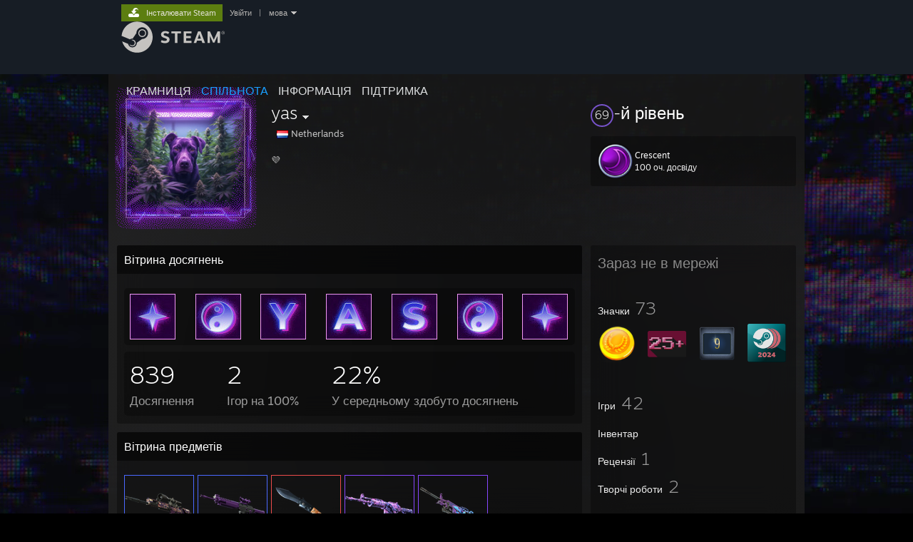

--- FILE ---
content_type: text/html; charset=UTF-8
request_url: https://steamcommunity.com/id/yasssxo?l=ukrainian
body_size: 15864
content:
<!DOCTYPE html>
<html class=" responsive DesktopUI" lang="uk"  >
<head>
	<meta http-equiv="Content-Type" content="text/html; charset=UTF-8">
			<meta name="viewport" content="width=device-width,initial-scale=1">
		<meta name="theme-color" content="#171a21">
		<title>Спільнота Steam :: yas</title>
	<link rel="shortcut icon" href="/favicon.ico" type="image/x-icon">

	
	
	<link href="https://community.akamai.steamstatic.com/public/shared/css/motiva_sans.css?v=G517uopaUy8x&amp;l=ukrainian&amp;_cdn=akamai" rel="stylesheet" type="text/css">
<link href="https://community.akamai.steamstatic.com/public/shared/css/buttons.css?v=WgcGW2rjIiQ0&amp;l=ukrainian&amp;_cdn=akamai" rel="stylesheet" type="text/css">
<link href="https://community.akamai.steamstatic.com/public/shared/css/shared_global.css?v=ipHh1UV26fnC&amp;l=ukrainian&amp;_cdn=akamai" rel="stylesheet" type="text/css">
<link href="https://community.akamai.steamstatic.com/public/css/globalv2.css?v=YdooKT9oS9ho&amp;l=ukrainian&amp;_cdn=akamai" rel="stylesheet" type="text/css">
<link href="https://community.akamai.steamstatic.com/public/css/skin_1/modalContent.css?v=WXAusLHclDIt&amp;l=ukrainian&amp;_cdn=akamai" rel="stylesheet" type="text/css">
<link href="https://community.akamai.steamstatic.com/public/css/skin_1/profilev2.css?v=WtpuhfXe_oSO&amp;l=ukrainian&amp;_cdn=akamai" rel="stylesheet" type="text/css">
<link href="https://community.akamai.steamstatic.com/public/shared/css/motiva_sans.css?v=G517uopaUy8x&amp;l=ukrainian&amp;_cdn=akamai" rel="stylesheet" type="text/css">
<link href="https://community.akamai.steamstatic.com/public/css/promo/summer2017/stickers.css?v=rT7_CqulbQUZ&amp;l=ukrainian&amp;_cdn=akamai" rel="stylesheet" type="text/css">
<link href="https://community.akamai.steamstatic.com/public/shared/css/shared_responsive.css?v=coQhkO36KXPQ&amp;l=ukrainian&amp;_cdn=akamai" rel="stylesheet" type="text/css">
<link href="https://community.akamai.steamstatic.com/public/css/skin_1/header.css?v=CMT0GkdQa1OT&amp;l=ukrainian&amp;_cdn=akamai" rel="stylesheet" type="text/css">
<script type="text/javascript">
	var __PrototypePreserve=[];
	__PrototypePreserve[0] = Array.from;
	__PrototypePreserve[1] = Array.prototype.filter;
	__PrototypePreserve[2] = Array.prototype.flatMap;
	__PrototypePreserve[3] = Array.prototype.find;
	__PrototypePreserve[4] = Array.prototype.some;
	__PrototypePreserve[5] = Function.prototype.bind;
	__PrototypePreserve[6] = HTMLElement.prototype.scrollTo;
</script>
<script type="text/javascript" src="https://community.akamai.steamstatic.com/public/javascript/prototype-1.7.js?v=npJElBnrEO6W&amp;l=ukrainian&amp;_cdn=akamai"></script>
<script type="text/javascript">
	Array.from = __PrototypePreserve[0] || Array.from;
	Array.prototype.filter = __PrototypePreserve[1] || Array.prototype.filter;
	Array.prototype.flatMap = __PrototypePreserve[2] || Array.prototype.flatMap;
	Array.prototype.find = __PrototypePreserve[3] || Array.prototype.find;
	Array.prototype.some = __PrototypePreserve[4] || Array.prototype.some;
	Function.prototype.bind = __PrototypePreserve[5] || Function.prototype.bind;
	HTMLElement.prototype.scrollTo = __PrototypePreserve[6] || HTMLElement.prototype.scrollTo;
</script>
<script type="text/javascript">
	var __ScriptaculousPreserve=[];
	__ScriptaculousPreserve[0] = Array.from;
	__ScriptaculousPreserve[1] = Function.prototype.bind;
	__ScriptaculousPreserve[2] = HTMLElement.prototype.scrollTo;
</script>
<script type="text/javascript" src="https://community.akamai.steamstatic.com/public/javascript/scriptaculous/_combined.js?v=pbdAKOcDIgbC&amp;l=ukrainian&amp;_cdn=akamai&amp;load=effects,controls,slider,dragdrop"></script>
<script type="text/javascript">
	Array.from = __ScriptaculousPreserve[0] || Array.from;
	Function.prototype.bind = __ScriptaculousPreserve[1] || Function.prototype.bind;
	HTMLElement.prototype.scrollTo = __ScriptaculousPreserve[2] || HTMLElement.prototype.scrollTo;
delete String['__parseStyleElement'];  Prototype.Browser.WebKit = true;</script>
<script type="text/javascript">VALVE_PUBLIC_PATH = "https:\/\/community.akamai.steamstatic.com\/public\/";</script><script type="text/javascript" src="https://community.akamai.steamstatic.com/public/javascript/global.js?v=hTSmzE5GLG8r&amp;l=ukrainian&amp;_cdn=akamai"></script>
<script type="text/javascript" src="https://community.akamai.steamstatic.com/public/javascript/jquery-1.11.1.min.js?v=gQHVlrK4-jX-&amp;l=ukrainian&amp;_cdn=akamai"></script>
<script type="text/javascript" src="https://community.akamai.steamstatic.com/public/shared/javascript/tooltip.js?v=LZHsOVauqTrm&amp;l=ukrainian&amp;_cdn=akamai"></script>
<script type="text/javascript" src="https://community.akamai.steamstatic.com/public/shared/javascript/shared_global.js?v=QL7pPmI3peDW&amp;l=ukrainian&amp;_cdn=akamai"></script>
<script type="text/javascript" src="https://community.akamai.steamstatic.com/public/shared/javascript/auth_refresh.js?v=w6QbwI-5-j2S&amp;l=ukrainian&amp;_cdn=akamai"></script>
<script type="text/javascript">Object.seal && [ Object, Array, String, Number ].map( function( builtin ) { Object.seal( builtin.prototype ); } );</script><script type="text/javascript">$J = jQuery.noConflict();
if ( typeof JSON != 'object' || !JSON.stringify || !JSON.parse ) { document.write( "<scr" + "ipt type=\"text\/javascript\" src=\"https:\/\/community.akamai.steamstatic.com\/public\/javascript\/json2.js?v=54NKNglvGTO8&amp;l=ukrainian&amp;_cdn=akamai\"><\/script>\n" ); };
</script>
		<script type="text/javascript">
			document.addEventListener('DOMContentLoaded', function(event) {
				SetupTooltips( { tooltipCSSClass: 'community_tooltip'} );
		});
		</script><script type="text/javascript" src="https://community.akamai.steamstatic.com/public/javascript/modalContent.js?v=pNbqG3bPUvL2&amp;l=ukrainian&amp;_cdn=akamai"></script>
<script type="text/javascript" src="https://community.akamai.steamstatic.com/public/javascript/modalv2.js?v=zBXEuexVQ0FZ&amp;l=ukrainian&amp;_cdn=akamai"></script>
<script type="text/javascript" src="https://community.akamai.steamstatic.com/public/javascript/profile.js?v=smdEM971Szgg&amp;l=ukrainian&amp;_cdn=akamai"></script>
<script type="text/javascript" src="https://community.akamai.steamstatic.com/public/javascript/promo/stickers.js?v=2IGhcP5I_CbC&amp;l=ukrainian&amp;_cdn=akamai"></script>
<script type="text/javascript" src="https://community.akamai.steamstatic.com/public/javascript/reportedcontent.js?v=-lZqrarogJr8&amp;l=ukrainian&amp;_cdn=akamai"></script>
<script type="text/javascript" src="https://community.akamai.steamstatic.com/public/javascript/webui/clientcom.js?v=cafaX6REwCoI&amp;l=ukrainian&amp;_cdn=akamai"></script>
<script type="text/javascript" src="https://community.akamai.steamstatic.com/public/shared/javascript/shared_responsive_adapter.js?v=WmtjFtrFTbxS&amp;l=ukrainian&amp;_cdn=akamai"></script>

						<meta name="twitter:card" content="summary">
					<meta name="Description" content="💜">
			
	<meta name="twitter:site" content="@steam" />

						<meta property="og:title" content="Спільнота Steam :: yas">
					<meta property="twitter:title" content="Спільнота Steam :: yas">
					<meta property="og:type" content="website">
					<meta property="fb:app_id" content="105386699540688">
					<meta property="og:description" content="💜">
					<meta property="twitter:description" content="💜">
			
	
			<link rel="image_src" href="https://avatars.akamai.steamstatic.com/eeba9c7552d34c3ff387cf25c9ca925f4091c4d2_full.jpg">
		<meta property="og:image" content="https://avatars.akamai.steamstatic.com/eeba9c7552d34c3ff387cf25c9ca925f4091c4d2_full.jpg">
		<meta name="twitter:image" content="https://avatars.akamai.steamstatic.com/eeba9c7552d34c3ff387cf25c9ca925f4091c4d2_full.jpg" />
				
	
	
	
	
	</head>
<body class="flat_page profile_page has_profile_background DarkModeTheme responsive_page ">


<div class="responsive_page_frame with_header">
						<div role="navigation" class="responsive_page_menu_ctn mainmenu" aria-label="Мобільне меню">
				<div class="responsive_page_menu"  id="responsive_page_menu">
										<div class="mainmenu_contents">
						<div class="mainmenu_contents_items">
															<a class="menuitem" href="https://steamcommunity.com/login/home/?goto=id%2Fyasssxo%3Fl%3Dukrainian">
									Увійти								</a>
															<a class="menuitem supernav" href="https://store.steampowered.com/" data-tooltip-type="selector" data-tooltip-content=".submenu_Store">
				Крамниця			</a>
			<div class="submenu_Store" style="display: none;" data-submenuid="Store">
														<a class="submenuitem" href="https://store.steampowered.com/">
						Домівка											</a>
														<a class="submenuitem" href="https://store.steampowered.com/explore/">
						Черга знахідок											</a>
														<a class="submenuitem" href="https://steamcommunity.com/my/wishlist/">
						Бажане											</a>
														<a class="submenuitem" href="https://store.steampowered.com/points/shop/">
						Крамниця жетонів											</a>
														<a class="submenuitem" href="https://store.steampowered.com/news/">
						Новини											</a>
														<a class="submenuitem" href="https://store.steampowered.com/stats/">
						Списки											</a>
							</div>
										<a class="menuitem supernav supernav_active" href="https://steamcommunity.com/" data-tooltip-type="selector" data-tooltip-content=".submenu_Community">
				Спільнота			</a>
			<div class="submenu_Community" style="display: none;" data-submenuid="Community">
														<a class="submenuitem" href="https://steamcommunity.com/">
						Головна											</a>
														<a class="submenuitem" href="https://steamcommunity.com/discussions/">
						Обговорення											</a>
														<a class="submenuitem" href="https://steamcommunity.com/workshop/">
						Майстерня											</a>
														<a class="submenuitem" href="https://steamcommunity.com/market/">
						Ринок											</a>
														<a class="submenuitem" href="https://steamcommunity.com/?subsection=broadcasts">
						Трансляції											</a>
							</div>
										<a class="menuitem " href="https://store.steampowered.com/about/">
				Інформація			</a>
										<a class="menuitem " href="https://help.steampowered.com/uk/">
				Підтримка			</a>
			
							<div class="minor_menu_items">
																								<div class="menuitem change_language_action">
									Змінити мову								</div>
																																	<a class="menuitem" href="https://store.steampowered.com/mobile" target="_blank" rel="noreferrer">Завантажити мобільний застосунок Steam</a>
																									<div class="menuitem" role="link" onclick="Responsive_RequestDesktopView();">
										Переглянути повну версію									</div>
															</div>
						</div>
						<div class="mainmenu_footer_spacer  "></div>
						<div class="mainmenu_footer">
															<div class="mainmenu_footer_logo"><img src="https://community.akamai.steamstatic.com/public/shared/images/responsive/footerLogo_valve_new.png"></div>
								© Valve Corporation. Усі права захищено. Усі торговельні марки є власністю відповідних власників у США та інших країнах.								<span class="mainmenu_valve_links">
									<a href="https://store.steampowered.com/privacy_agreement/" target="_blank">Політика конфіденційності</a>
									&nbsp;| &nbsp;<a href="http://www.valvesoftware.com/legal.htm" target="_blank">Юридична інформація</a>
									&nbsp;| &nbsp;<a href="https://help.steampowered.com/faqs/view/10BB-D27A-6378-4436" target="_blank">Доступність</a>
									&nbsp;| &nbsp;<a href="https://store.steampowered.com/subscriber_agreement/" target="_blank">Угода підписника Steam</a>
									&nbsp;| &nbsp;<a href="https://store.steampowered.com/steam_refunds/" target="_blank">Повернення коштів</a>
									&nbsp;| &nbsp;<a href="https://store.steampowered.com/account/cookiepreferences/" target="_blank">Файли cookie</a>
								</span>
													</div>
					</div>
									</div>
			</div>
		
		<div class="responsive_local_menu_tab"></div>

		<div class="responsive_page_menu_ctn localmenu">
			<div class="responsive_page_menu"  id="responsive_page_local_menu" data-panel="{&quot;onOptionsActionDescription&quot;:&quot;#filter_toggle&quot;,&quot;onOptionsButton&quot;:&quot;Responsive_ToggleLocalMenu()&quot;,&quot;onCancelButton&quot;:&quot;Responsive_ToggleLocalMenu()&quot;}">
				<div class="localmenu_content" data-panel="{&quot;maintainY&quot;:true,&quot;bFocusRingRoot&quot;:true,&quot;flow-children&quot;:&quot;column&quot;}">
				</div>
			</div>
		</div>



					<div class="responsive_header">
				<div class="responsive_header_content">
					<div id="responsive_menu_logo">
						<img src="https://community.akamai.steamstatic.com/public/shared/images/responsive/header_menu_hamburger.png" height="100%">
											</div>
					<div class="responsive_header_logo">
						<a href="https://store.steampowered.com/">
															<img src="https://community.akamai.steamstatic.com/public/shared/images/responsive/header_logo.png" height="36" border="0" alt="STEAM">
													</a>
					</div>
									</div>
			</div>
		
		<div class="responsive_page_content_overlay">

		</div>

		<div class="responsive_fixonscroll_ctn nonresponsive_hidden ">
		</div>
	
	<div class="responsive_page_content">

		<div role="banner" id="global_header" data-panel="{&quot;flow-children&quot;:&quot;row&quot;}">
	<div class="content">
		<div class="logo">
			<span id="logo_holder">
									<a href="https://store.steampowered.com/" aria-label="Посилання на головну сторінку Steam">
						<img src="https://community.akamai.steamstatic.com/public/shared/images/header/logo_steam.svg?t=962016" width="176" height="44" alt="Посилання на головну сторінку Steam">
					</a>
							</span>
		</div>

			<div role="navigation" class="supernav_container" aria-label="Глобальне меню">
								<a class="menuitem supernav" href="https://store.steampowered.com/" data-tooltip-type="selector" data-tooltip-content=".submenu_Store">
				КРАМНИЦЯ			</a>
			<div class="submenu_Store" style="display: none;" data-submenuid="Store">
														<a class="submenuitem" href="https://store.steampowered.com/">
						Домівка											</a>
														<a class="submenuitem" href="https://store.steampowered.com/explore/">
						Черга знахідок											</a>
														<a class="submenuitem" href="https://steamcommunity.com/my/wishlist/">
						Бажане											</a>
														<a class="submenuitem" href="https://store.steampowered.com/points/shop/">
						Крамниця жетонів											</a>
														<a class="submenuitem" href="https://store.steampowered.com/news/">
						Новини											</a>
														<a class="submenuitem" href="https://store.steampowered.com/stats/">
						Списки											</a>
							</div>
										<a class="menuitem supernav supernav_active" href="https://steamcommunity.com/" data-tooltip-type="selector" data-tooltip-content=".submenu_Community">
				СПІЛЬНОТА			</a>
			<div class="submenu_Community" style="display: none;" data-submenuid="Community">
														<a class="submenuitem" href="https://steamcommunity.com/">
						Головна											</a>
														<a class="submenuitem" href="https://steamcommunity.com/discussions/">
						Обговорення											</a>
														<a class="submenuitem" href="https://steamcommunity.com/workshop/">
						Майстерня											</a>
														<a class="submenuitem" href="https://steamcommunity.com/market/">
						Ринок											</a>
														<a class="submenuitem" href="https://steamcommunity.com/?subsection=broadcasts">
						Трансляції											</a>
							</div>
										<a class="menuitem " href="https://store.steampowered.com/about/">
				Інформація			</a>
										<a class="menuitem " href="https://help.steampowered.com/uk/">
				ПІДТРИМКА			</a>
				</div>
	<script type="text/javascript">
		jQuery(function($) {
			$('#global_header .supernav').v_tooltip({'location':'bottom', 'destroyWhenDone': false, 'tooltipClass': 'supernav_content', 'offsetY':-6, 'offsetX': 1, 'horizontalSnap': 4, 'tooltipParent': '#global_header .supernav_container', 'correctForScreenSize': false});
		});
	</script>

		<div id="global_actions">
			<div role="navigation" id="global_action_menu" aria-label="Меню акаунта">
									<a class="header_installsteam_btn header_installsteam_btn_green" href="https://store.steampowered.com/about/">
						<div class="header_installsteam_btn_content">
							Інсталювати Steam						</div>
					</a>
				
				
									<a class="global_action_link" href="https://steamcommunity.com/login/home/?goto=id%2Fyasssxo%3Fl%3Dukrainian">Увійти</a>
											&nbsp;|&nbsp;
						<span class="pulldown global_action_link" id="language_pulldown" onclick="ShowMenu( this, 'language_dropdown', 'right' );">мова</span>
						<div class="popup_block_new" id="language_dropdown" style="display: none;">
							<div class="popup_body popup_menu">
																																					<a class="popup_menu_item tight" href="?l=schinese" onclick="ChangeLanguage( 'schinese' ); return false;">简体中文 (спрощена китайська)</a>
																													<a class="popup_menu_item tight" href="?l=tchinese" onclick="ChangeLanguage( 'tchinese' ); return false;">繁體中文 (традиційна китайська)</a>
																													<a class="popup_menu_item tight" href="?l=japanese" onclick="ChangeLanguage( 'japanese' ); return false;">日本語 (японська)</a>
																													<a class="popup_menu_item tight" href="?l=koreana" onclick="ChangeLanguage( 'koreana' ); return false;">한국어 (корейська)</a>
																													<a class="popup_menu_item tight" href="?l=thai" onclick="ChangeLanguage( 'thai' ); return false;">ไทย (тайська)</a>
																													<a class="popup_menu_item tight" href="?l=bulgarian" onclick="ChangeLanguage( 'bulgarian' ); return false;">Български (болгарська)</a>
																													<a class="popup_menu_item tight" href="?l=czech" onclick="ChangeLanguage( 'czech' ); return false;">Čeština (чеська)</a>
																													<a class="popup_menu_item tight" href="?l=danish" onclick="ChangeLanguage( 'danish' ); return false;">Dansk (данська)</a>
																													<a class="popup_menu_item tight" href="?l=german" onclick="ChangeLanguage( 'german' ); return false;">Deutsch (німецька)</a>
																													<a class="popup_menu_item tight" href="?l=english" onclick="ChangeLanguage( 'english' ); return false;">English (англійська)</a>
																													<a class="popup_menu_item tight" href="?l=spanish" onclick="ChangeLanguage( 'spanish' ); return false;">Español - España (іспанська — Іспанія)</a>
																													<a class="popup_menu_item tight" href="?l=latam" onclick="ChangeLanguage( 'latam' ); return false;">Español - Latinoamérica (іспанська — Латинська Америка)</a>
																													<a class="popup_menu_item tight" href="?l=greek" onclick="ChangeLanguage( 'greek' ); return false;">Ελληνικά (грецька)</a>
																													<a class="popup_menu_item tight" href="?l=french" onclick="ChangeLanguage( 'french' ); return false;">Français (французька)</a>
																													<a class="popup_menu_item tight" href="?l=italian" onclick="ChangeLanguage( 'italian' ); return false;">Italiano (італійська)</a>
																													<a class="popup_menu_item tight" href="?l=indonesian" onclick="ChangeLanguage( 'indonesian' ); return false;">Bahasa Indonesia (індонезійська)</a>
																													<a class="popup_menu_item tight" href="?l=hungarian" onclick="ChangeLanguage( 'hungarian' ); return false;">Magyar (угорська)</a>
																													<a class="popup_menu_item tight" href="?l=dutch" onclick="ChangeLanguage( 'dutch' ); return false;">Nederlands (нідерландська)</a>
																													<a class="popup_menu_item tight" href="?l=norwegian" onclick="ChangeLanguage( 'norwegian' ); return false;">Norsk (норвезька)</a>
																													<a class="popup_menu_item tight" href="?l=polish" onclick="ChangeLanguage( 'polish' ); return false;">Polski (польська)</a>
																													<a class="popup_menu_item tight" href="?l=portuguese" onclick="ChangeLanguage( 'portuguese' ); return false;">Português (португальська — Португалія)</a>
																													<a class="popup_menu_item tight" href="?l=brazilian" onclick="ChangeLanguage( 'brazilian' ); return false;">Português - Brasil (португальська — Бразилія)</a>
																													<a class="popup_menu_item tight" href="?l=romanian" onclick="ChangeLanguage( 'romanian' ); return false;">Română (румунська)</a>
																													<a class="popup_menu_item tight" href="?l=russian" onclick="ChangeLanguage( 'russian' ); return false;">Русский (російська)</a>
																													<a class="popup_menu_item tight" href="?l=finnish" onclick="ChangeLanguage( 'finnish' ); return false;">Suomi (фінська)</a>
																													<a class="popup_menu_item tight" href="?l=swedish" onclick="ChangeLanguage( 'swedish' ); return false;">Svenska (шведська)</a>
																													<a class="popup_menu_item tight" href="?l=turkish" onclick="ChangeLanguage( 'turkish' ); return false;">Türkçe (турецька)</a>
																													<a class="popup_menu_item tight" href="?l=vietnamese" onclick="ChangeLanguage( 'vietnamese' ); return false;">Tiếng Việt (в’єтнамська)</a>
																																			<a class="popup_menu_item tight" href="https://www.valvesoftware.com/en/contact?contact-person=Translation%20Team%20Feedback" target="_blank">Повідомити про проблему з перекладом</a>
							</div>
						</div>
												</div>
					</div>
			</div>
</div>
<script type="text/javascript">
	g_sessionID = "b7321417ef6b5c9fc274018d";
	g_steamID = false;
	g_strLanguage = "ukrainian";
	g_SNR = '2_100300_profile_';
	g_bAllowAppImpressions = true;
		g_ContentDescriptorPreferences = [1,3,4];

	

	// We always want to have the timezone cookie set for PHP to use
	setTimezoneCookies();

	$J( function() {

		InitMiniprofileHovers(( 'https%3A%2F%2Fsteamcommunity.com' ));
		InitEmoticonHovers();
		ApplyAdultContentPreferences();
	});

	$J( function() { InitEconomyHovers( "https:\/\/community.akamai.steamstatic.com\/public\/css\/skin_1\/economy.css?v=y0DEvVieJ9Nb&l=ukrainian&_cdn=akamai", "https:\/\/community.akamai.steamstatic.com\/public\/javascript\/economy_common.js?v=3TZBCEPvtfTo&l=ukrainian&_cdn=akamai", "https:\/\/community.akamai.steamstatic.com\/public\/javascript\/economy.js?v=fdk1KqJFHIWm&l=ukrainian&_cdn=akamai" );});</script>
	<div id="webui_config" style="display: none;"
		 data-config="{&quot;EUNIVERSE&quot;:1,&quot;WEB_UNIVERSE&quot;:&quot;public&quot;,&quot;LANGUAGE&quot;:&quot;ukrainian&quot;,&quot;COUNTRY&quot;:&quot;US&quot;,&quot;MEDIA_CDN_COMMUNITY_URL&quot;:&quot;https:\/\/cdn.akamai.steamstatic.com\/steamcommunity\/public\/&quot;,&quot;MEDIA_CDN_URL&quot;:&quot;https:\/\/cdn.akamai.steamstatic.com\/&quot;,&quot;VIDEO_CDN_URL&quot;:&quot;https:\/\/video.akamai.steamstatic.com\/&quot;,&quot;COMMUNITY_CDN_URL&quot;:&quot;https:\/\/community.akamai.steamstatic.com\/&quot;,&quot;COMMUNITY_CDN_ASSET_URL&quot;:&quot;https:\/\/cdn.akamai.steamstatic.com\/steamcommunity\/public\/assets\/&quot;,&quot;STORE_CDN_URL&quot;:&quot;https:\/\/store.akamai.steamstatic.com\/&quot;,&quot;PUBLIC_SHARED_URL&quot;:&quot;https:\/\/community.akamai.steamstatic.com\/public\/shared\/&quot;,&quot;COMMUNITY_BASE_URL&quot;:&quot;https:\/\/steamcommunity.com\/&quot;,&quot;CHAT_BASE_URL&quot;:&quot;https:\/\/steamcommunity.com\/&quot;,&quot;STORE_BASE_URL&quot;:&quot;https:\/\/store.steampowered.com\/&quot;,&quot;STORE_CHECKOUT_BASE_URL&quot;:&quot;https:\/\/checkout.steampowered.com\/&quot;,&quot;IMG_URL&quot;:&quot;https:\/\/community.akamai.steamstatic.com\/public\/images\/&quot;,&quot;STEAMTV_BASE_URL&quot;:&quot;https:\/\/steam.tv\/&quot;,&quot;HELP_BASE_URL&quot;:&quot;https:\/\/help.steampowered.com\/&quot;,&quot;PARTNER_BASE_URL&quot;:&quot;https:\/\/partner.steamgames.com\/&quot;,&quot;STATS_BASE_URL&quot;:&quot;https:\/\/partner.steampowered.com\/&quot;,&quot;INTERNAL_STATS_BASE_URL&quot;:&quot;https:\/\/steamstats.valve.org\/&quot;,&quot;IN_CLIENT&quot;:false,&quot;USE_POPUPS&quot;:false,&quot;STORE_ICON_BASE_URL&quot;:&quot;https:\/\/shared.akamai.steamstatic.com\/store_item_assets\/steam\/apps\/&quot;,&quot;STORE_ITEM_BASE_URL&quot;:&quot;https:\/\/shared.akamai.steamstatic.com\/store_item_assets\/&quot;,&quot;WEBAPI_BASE_URL&quot;:&quot;https:\/\/api.steampowered.com\/&quot;,&quot;TOKEN_URL&quot;:&quot;https:\/\/steamcommunity.com\/chat\/clientjstoken&quot;,&quot;BUILD_TIMESTAMP&quot;:1768952135,&quot;PAGE_TIMESTAMP&quot;:1768961793,&quot;IN_TENFOOT&quot;:false,&quot;IN_GAMEPADUI&quot;:false,&quot;IN_CHROMEOS&quot;:false,&quot;IN_MOBILE_WEBVIEW&quot;:false,&quot;PLATFORM&quot;:&quot;macos&quot;,&quot;BASE_URL_STORE_CDN_ASSETS&quot;:&quot;https:\/\/cdn.akamai.steamstatic.com\/store\/&quot;,&quot;EREALM&quot;:1,&quot;LOGIN_BASE_URL&quot;:&quot;https:\/\/login.steampowered.com\/&quot;,&quot;AVATAR_BASE_URL&quot;:&quot;https:\/\/avatars.akamai.steamstatic.com\/&quot;,&quot;FROM_WEB&quot;:true,&quot;WEBSITE_ID&quot;:&quot;Community&quot;,&quot;BASE_URL_SHARED_CDN&quot;:&quot;https:\/\/shared.akamai.steamstatic.com\/&quot;,&quot;CLAN_CDN_ASSET_URL&quot;:&quot;https:\/\/clan.akamai.steamstatic.com\/&quot;,&quot;COMMUNITY_ASSETS_BASE_URL&quot;:&quot;https:\/\/shared.akamai.steamstatic.com\/community_assets\/&quot;,&quot;SNR&quot;:&quot;2_100300_profile_&quot;}"
		 data-userinfo="{&quot;logged_in&quot;:false,&quot;country_code&quot;:&quot;US&quot;,&quot;excluded_content_descriptors&quot;:[1,3,4]}">
	</div>
<div id="application_config" style="display: none;"  data-config="{&quot;EUNIVERSE&quot;:1,&quot;WEB_UNIVERSE&quot;:&quot;public&quot;,&quot;LANGUAGE&quot;:&quot;ukrainian&quot;,&quot;COUNTRY&quot;:&quot;US&quot;,&quot;MEDIA_CDN_COMMUNITY_URL&quot;:&quot;https:\/\/cdn.akamai.steamstatic.com\/steamcommunity\/public\/&quot;,&quot;MEDIA_CDN_URL&quot;:&quot;https:\/\/cdn.akamai.steamstatic.com\/&quot;,&quot;VIDEO_CDN_URL&quot;:&quot;https:\/\/video.akamai.steamstatic.com\/&quot;,&quot;COMMUNITY_CDN_URL&quot;:&quot;https:\/\/community.akamai.steamstatic.com\/&quot;,&quot;COMMUNITY_CDN_ASSET_URL&quot;:&quot;https:\/\/cdn.akamai.steamstatic.com\/steamcommunity\/public\/assets\/&quot;,&quot;STORE_CDN_URL&quot;:&quot;https:\/\/store.akamai.steamstatic.com\/&quot;,&quot;PUBLIC_SHARED_URL&quot;:&quot;https:\/\/community.akamai.steamstatic.com\/public\/shared\/&quot;,&quot;COMMUNITY_BASE_URL&quot;:&quot;https:\/\/steamcommunity.com\/&quot;,&quot;CHAT_BASE_URL&quot;:&quot;https:\/\/steamcommunity.com\/&quot;,&quot;STORE_BASE_URL&quot;:&quot;https:\/\/store.steampowered.com\/&quot;,&quot;STORE_CHECKOUT_BASE_URL&quot;:&quot;https:\/\/checkout.steampowered.com\/&quot;,&quot;IMG_URL&quot;:&quot;https:\/\/community.akamai.steamstatic.com\/public\/images\/&quot;,&quot;STEAMTV_BASE_URL&quot;:&quot;https:\/\/steam.tv\/&quot;,&quot;HELP_BASE_URL&quot;:&quot;https:\/\/help.steampowered.com\/&quot;,&quot;PARTNER_BASE_URL&quot;:&quot;https:\/\/partner.steamgames.com\/&quot;,&quot;STATS_BASE_URL&quot;:&quot;https:\/\/partner.steampowered.com\/&quot;,&quot;INTERNAL_STATS_BASE_URL&quot;:&quot;https:\/\/steamstats.valve.org\/&quot;,&quot;IN_CLIENT&quot;:false,&quot;USE_POPUPS&quot;:false,&quot;STORE_ICON_BASE_URL&quot;:&quot;https:\/\/shared.akamai.steamstatic.com\/store_item_assets\/steam\/apps\/&quot;,&quot;STORE_ITEM_BASE_URL&quot;:&quot;https:\/\/shared.akamai.steamstatic.com\/store_item_assets\/&quot;,&quot;WEBAPI_BASE_URL&quot;:&quot;https:\/\/api.steampowered.com\/&quot;,&quot;TOKEN_URL&quot;:&quot;https:\/\/steamcommunity.com\/chat\/clientjstoken&quot;,&quot;BUILD_TIMESTAMP&quot;:1768952135,&quot;PAGE_TIMESTAMP&quot;:1768961793,&quot;IN_TENFOOT&quot;:false,&quot;IN_GAMEPADUI&quot;:false,&quot;IN_CHROMEOS&quot;:false,&quot;IN_MOBILE_WEBVIEW&quot;:false,&quot;PLATFORM&quot;:&quot;macos&quot;,&quot;BASE_URL_STORE_CDN_ASSETS&quot;:&quot;https:\/\/cdn.akamai.steamstatic.com\/store\/&quot;,&quot;EREALM&quot;:1,&quot;LOGIN_BASE_URL&quot;:&quot;https:\/\/login.steampowered.com\/&quot;,&quot;AVATAR_BASE_URL&quot;:&quot;https:\/\/avatars.akamai.steamstatic.com\/&quot;,&quot;FROM_WEB&quot;:true,&quot;WEBSITE_ID&quot;:&quot;Community&quot;,&quot;BASE_URL_SHARED_CDN&quot;:&quot;https:\/\/shared.akamai.steamstatic.com\/&quot;,&quot;CLAN_CDN_ASSET_URL&quot;:&quot;https:\/\/clan.akamai.steamstatic.com\/&quot;,&quot;COMMUNITY_ASSETS_BASE_URL&quot;:&quot;https:\/\/shared.akamai.steamstatic.com\/community_assets\/&quot;,&quot;SNR&quot;:&quot;2_100300_profile_&quot;}" data-userinfo="{&quot;logged_in&quot;:false,&quot;country_code&quot;:&quot;US&quot;,&quot;excluded_content_descriptors&quot;:[1,3,4]}" data-community="[]" data-loyaltystore="{&quot;webapi_token&quot;:&quot;&quot;}" data-steam_notifications="null"></div><link href="https://community.akamai.steamstatic.com/public/css/applications/community/main.css?v=rd_a2TWYf9tU&amp;l=ukrainian&amp;_cdn=akamai" rel="stylesheet" type="text/css">
<script type="text/javascript" src="https://community.akamai.steamstatic.com/public/javascript/applications/community/manifest.js?v=9P0CHgNmP9eh&amp;l=ukrainian&amp;_cdn=akamai"></script>
<script type="text/javascript" src="https://community.akamai.steamstatic.com/public/javascript/applications/community/libraries~b28b7af69.js?v=otJTfeJA4u84&amp;l=ukrainian&amp;_cdn=akamai"></script>
<script type="text/javascript" src="https://community.akamai.steamstatic.com/public/javascript/applications/community/main.js?v=J_uKQr6MdimZ&amp;l=ukrainian&amp;_cdn=akamai"></script>
<div  data-featuretarget="profile-rewards"></div>	<div id="application_root"></div>

		<div role="main" class="responsive_page_template_content" id="responsive_page_template_content" data-panel="{&quot;autoFocus&quot;:true}" >

				<script type="text/javascript">
		g_rgProfileData = {"url":"https:\/\/steamcommunity.com\/id\/yasssxo\/","steamid":"76561198285179602","personaname":"yas","summary":"💜<br>"};
		const g_bViewingOwnProfile = 0;
		$J( function() {
			window.Responsive_ReparentItemsInResponsiveMode && Responsive_ReparentItemsInResponsiveMode( '.responsive_groupfriends_element', $J('#responsive_groupfriends_element_ctn') );
			
			
			SetupAnimateOnHoverImages();
		});
	</script>



<div class="no_header profile_page has_profile_background  "
	 style="">

			<div class="profile_animated_background">
			<video playsinline autoplay muted loop poster="https://shared.akamai.steamstatic.com/community_assets/images/items/2487130/d6287c17dd2dec168fcf993d40ceaecbd9d60375.jpg">
									<source src="https://shared.akamai.steamstatic.com/community_assets/images/items/2487130/1a3b62d9f19867ac2a9b93648feef74a7870fed9.webm" type="video/webm">
									<source src="https://shared.akamai.steamstatic.com/community_assets/images/items/2487130/b06825d3ac0aba474b27ea081e56fd6154b1169b.mp4" type="video/mp4">
							</video>
		</div>
		
	


<div class="profile_header_bg">

	<div class="profile_header_bg_texture">
		
		<div class="profile_header">

			
						
			<div class="profile_header_content" data-panel="{&quot;flow-children&quot;:&quot;row&quot;}" >

				
				<div class="playerAvatar profile_header_size offline" data-miniprofile="324913874">
										<div class="playerAvatarAutoSizeInner">
													<div class="profile_avatar_frame">
					<picture>
						<source media="(prefers-reduced-motion: reduce)" srcset="https://shared.akamai.steamstatic.com/community_assets/images/items/3172860/3a6c6be25bc00ac49678745b99187f9150b7d127.png"></source>
						<source srcset="https://shared.akamai.steamstatic.com/community_assets/images/items/3172860/fe3ad2f56f242f54cb4d9490a4dbb5af22d0224f.png"></source>
						<img src="https://shared.akamai.steamstatic.com/community_assets/images/items/3172860/fe3ad2f56f242f54cb4d9490a4dbb5af22d0224f.png">
					</picture>
				</div>
														<picture>
				<source media="(prefers-reduced-motion: reduce)" srcset="https://avatars.akamai.steamstatic.com/eeba9c7552d34c3ff387cf25c9ca925f4091c4d2_full.jpg"></source>
				<img srcset="https://avatars.akamai.steamstatic.com/eeba9c7552d34c3ff387cf25c9ca925f4091c4d2_full.jpg" >
			</picture>
							</div>
				</div>

				<div class="profile_header_centered_col">
					<div class="profile_header_centered_persona">
						<div class="persona_name" style="font-size: 24px;">
							<span class="actual_persona_name">yas</span>
																						<span class="namehistory_link" onclick="ShowAliasPopup( this );">
								<img id="getnamehistory_arrow" src="https://community.akamai.steamstatic.com/public/images/skin_1/arrowDn9x5.gif" width="9" height="5" border="0">
							</span>
														<div id="NamePopup" class="popup_block_new" style="display: none;">
								<div class="popup_body popup_menu">
									<div>Цей гравець також знаний як:</div>
									<div id="NamePopupAliases">

									</div>
									<div style="display:none" id="NamePopupClearAliases">
																			</div>
									<div style="clear:both"></div>
								</div>
							</div>
						</div>
													<div class="header_real_name ellipsis">
								<bdi></bdi>
																	<div class="header_location">
																					<img class="profile_flag" src="https://community.akamai.steamstatic.com/public/images/countryflags/nl.gif">
																				Netherlands									</div>
															</div>
											</div>
						<div class="profile_header_summary desktop">
						<div class="profile_summary">
					💜<br>				</div>
				<div class="profile_summary_footer">
					<span data-panel="{&quot;focusable&quot;:true,&quot;clickOnActivate&quot;:true}" role="button" class="whiteLink" class="whiteLink">Розгорнути</span>
				</div>
						</div>
				</div>

					<div class="profile_header_summary mobile">
						<div class="profile_summary">
					💜<br>				</div>
				<div class="profile_summary_footer">
					<span data-panel="{&quot;focusable&quot;:true,&quot;clickOnActivate&quot;:true}" role="button" class="whiteLink" class="whiteLink">Розгорнути</span>
				</div>
						</div>

				<div class="profile_header_badgeinfo" data-panel="{&quot;flow-children&quot;:&quot;column&quot;}" >
											<div class="profile_header_badgeinfo_badge_area">
															<a data-panel="{&quot;focusable&quot;:true,&quot;clickOnActivate&quot;:true}" role="button" class="persona_level_btn" href="https://steamcommunity.com/id/yasssxo/badges">
														<div class="persona_name persona_level"><div class="friendPlayerLevel lvl_60"><span class="friendPlayerLevelNum">69</span></div>-й рівень</div>
															</a>
															<div class="profile_header_badge">
																			<a href="https://steamcommunity.com/id/yasssxo/gamecards/683280" class="favorite_badge">
											<div class="favorite_badge_icon" data-tooltip-html="Crescent<br>
Значок «Omega Quintet» 1-го рангу">
												<img src="https://cdn.akamai.steamstatic.com/steamcommunity/public/images/items/683280/320c83084624ea3d65345c8b6a58c250a7f9780b.png" class="badge_icon small">
											</div>
											<div class="favorite_badge_description">
												<div class="name ellipsis">Crescent</div>
												<div class="xp">100 оч. досвіду</div>
											</div>
										</a>
																	</div>
													</div>
										<div class="profile_header_actions">
											</div>
				</div>
			</div>
		</div>
		<script type="text/javascript"> $J( function() { InitProfileSummary( g_rgProfileData['summary'] ); } ); </script>
	</div>
</div>

	<div class="profile_content has_profile_background">
		<div class="profile_content_inner">
			
			

			
			


			<div class="profile_rightcol">
				<div class="responsive_status_info">
						<div class="profile_in_game persona offline">
					<div class="profile_in_game_header">Зараз не в мережі</div>
					</div>
									</div>

				<div class="responsive_count_link_area">
					
					
					<div data-panel="{&quot;maintainX&quot;:true,&quot;bFocusRingRoot&quot;:true,&quot;flow-children&quot;:&quot;row&quot;}" class="profile_badges">
						<div class="profile_count_link_preview_ctn" data-panel="{&quot;focusable&quot;:true,&quot;clickOnActivate&quot;:true}" role="button" >
																<div data-panel="{&quot;focusable&quot;:true,&quot;clickOnActivate&quot;:true}" role="button" class="profile_count_link ellipsis" >
						<a href="https://steamcommunity.com/id/yasssxo/badges/">
							<span class="count_link_label">Значки</span>&nbsp;
							<span class="profile_count_link_total">
																	73															</span>
						</a>
					</div>
														<div class="profile_count_link_preview">
																									<div class="profile_badges_badge "  data-tooltip-html="Представник спільноти" >
										<a href="https://steamcommunity.com/id/yasssxo/badges/2">
											<img src="https://community.akamai.steamstatic.com/public/images/badges/01_community/community03_80.png" class="badge_icon small">
										</a>
									</div>
																										<div class="profile_badges_badge "  data-tooltip-html="Прискіпливий покупець&lt;br&gt;
Ігор у власності: 42" >
										<a href="https://steamcommunity.com/id/yasssxo/badges/13">
											<img src="https://community.akamai.steamstatic.com/public/images/badges/13_gamecollector/25_80.png?v=4" class="badge_icon small">
										</a>
									</div>
																										<div class="profile_badges_badge "  data-tooltip-html="За вислугу років&lt;br&gt;
Користувач Steam з 17 лютого 2016 р." >
										<a href="https://steamcommunity.com/id/yasssxo/badges/1">
											<img src="https://community.akamai.steamstatic.com/public/images/badges/02_years/steamyears9_80.png" class="badge_icon small">
										</a>
									</div>
																										<div class="profile_badges_badge last"  data-tooltip-html="Підсумок 2024 року в Steam&lt;br&gt;
За перегляд свого підсумку 2024 року в Steam." >
										<a href="https://steamcommunity.com/id/yasssxo/badges/68">
											<img src="https://community.akamai.steamstatic.com/public/images/badges/generic/YIR2024_80.png" class="badge_icon small">
										</a>
									</div>
																	<div style="clear: left;"></div>
							</div>
						</div>
					</div>
					
					<div data-panel="{&quot;maintainX&quot;:true,&quot;bFocusRingRoot&quot;:true,&quot;flow-children&quot;:&quot;row&quot;}" id="responsive_groupfriends_element_ctn">
					</div>

					<div data-panel="{&quot;maintainX&quot;:true,&quot;bFocusRingRoot&quot;:true,&quot;flow-children&quot;:&quot;row&quot;}" class="profile_item_links">
															<div data-panel="{&quot;focusable&quot;:true,&quot;clickOnActivate&quot;:true}" role="button" class="profile_count_link ellipsis" >
						<a href="https://steamcommunity.com/id/yasssxo/games/?tab=all">
							<span class="count_link_label">Ігри</span>&nbsp;
							<span class="profile_count_link_total">
																	42															</span>
						</a>
					</div>
																						<div data-panel="{&quot;focusable&quot;:true,&quot;clickOnActivate&quot;:true}" role="button" class="profile_count_link ellipsis" >
						<a href="https://steamcommunity.com/id/yasssxo/inventory/">
							<span class="count_link_label">Інвентар</span>&nbsp;
							<span class="profile_count_link_total">
																	&nbsp; <!-- so the line spaces like the rest -->
															</span>
						</a>
					</div>
																																																													<div data-panel="{&quot;focusable&quot;:true,&quot;clickOnActivate&quot;:true}" role="button" class="profile_count_link ellipsis" >
						<a href="https://steamcommunity.com/id/yasssxo/recommended/">
							<span class="count_link_label">Рецензії</span>&nbsp;
							<span class="profile_count_link_total">
																	1															</span>
						</a>
					</div>
																																			<div data-panel="{&quot;focusable&quot;:true,&quot;clickOnActivate&quot;:true}" role="button" class="profile_count_link ellipsis" >
						<a href="https://steamcommunity.com/id/yasssxo/images/">
							<span class="count_link_label">Творчі роботи</span>&nbsp;
							<span class="profile_count_link_total">
																	2															</span>
						</a>
					</div>
																			<div style="clear: left;"></div>
					</div>
				</div>

									<div class="profile_group_links profile_count_link_preview_ctn responsive_groupfriends_element" data-panel="{&quot;focusable&quot;:true,&quot;clickOnActivate&quot;:true}" role="button" >
															<div data-panel="{&quot;focusable&quot;:true,&quot;clickOnActivate&quot;:true}" role="button" class="profile_count_link ellipsis" >
						<a href="https://steamcommunity.com/id/yasssxo/groups/">
							<span class="count_link_label">Групи</span>&nbsp;
							<span class="profile_count_link_total">
																	2															</span>
						</a>
					</div>
																			<div class="profile_count_link_preview">
															<div class="profile_group profile_primary_group">
									<div class="profile_group_avatar">
										<a href="https://steamcommunity.com/groups/xpurplexhazex">
											<img src="https://avatars.akamai.steamstatic.com/4b53e2a8abda166d5886134b4a307654b44decba_medium.jpg">
										</a>
									</div>
									<a class="whiteLink" href="https://steamcommunity.com/groups/xpurplexhazex">
										𝓹𝓾𝓻𝓹𝓵𝓮 𝓱𝓪𝔃𝓮									</a>
									<div class="profile_group_membercount">Учасників: 4</div>
									<div style="clear: left;"></div>
								</div>
																															<div class="profile_group">
										<div class="profile_group_avatar">
											<a href="https://steamcommunity.com/groups/hearts">
												<img src="https://avatars.akamai.steamstatic.com/15510e5733e06bb979c044e2042c56a3683e40ab.jpg">
											</a>
										</div>
										<a class="whiteLink" href="https://steamcommunity.com/groups/hearts">
											♥										</a>
										<div class="profile_group_membercount">Учасників: 228 506</div>
										<div style="clear: left;"></div>
									</div>
																					</div>
					</div>
				
									<div class="profile_friend_links profile_count_link_preview_ctn responsive_groupfriends_element" data-panel="{&quot;focusable&quot;:true,&quot;clickOnActivate&quot;:true}" role="button" >
															<div data-panel="{&quot;focusable&quot;:true,&quot;clickOnActivate&quot;:true}" role="button" class="profile_count_link ellipsis" >
						<a href="https://steamcommunity.com/id/yasssxo/friends/">
							<span class="count_link_label">Друзі</span>&nbsp;
							<span class="profile_count_link_total">
																	114															</span>
						</a>
					</div>
							
						
						<div class="profile_topfriends profile_count_link_preview">
																	<div data-panel="{&quot;flow-children&quot;:&quot;column&quot;}" class="friendBlock persona online" data-miniprofile="201404221" >
						<a class="friendBlockLinkOverlay" href="https://steamcommunity.com/id/feIonyy"></a>
										<div class="friendPlayerLevel lvl_100 lvl_plus_40">
					<span class="friendPlayerLevelNum">142</span>
				</div>
												<div class="playerAvatar online">
				<img src="https://avatars.akamai.steamstatic.com/76cd7300dfea18bbf0612f5a53ff4ea76f1922a3_medium.jpg">
			</div>
			<div class="friendBlockContent">
				Fel0ny<br>
				<span class="friendSmallText">
		У мережі
				</span>
			</div>
		</div>
																			<div data-panel="{&quot;flow-children&quot;:&quot;column&quot;}" class="friendBlock persona offline" data-miniprofile="301943480" >
						<a class="friendBlockLinkOverlay" href="https://steamcommunity.com/id/orientate"></a>
										<div class="friendPlayerLevel lvl_100 lvl_plus_30">
					<span class="friendPlayerLevelNum">138</span>
				</div>
												<div class="playerAvatar offline">
				<img src="https://avatars.akamai.steamstatic.com/8a0eef402ddd67959e39a04e172498600c4740d2_medium.jpg">
			</div>
			<div class="friendBlockContent">
				fin<br>
				<span class="friendSmallText">
		Не в мережі
				</span>
			</div>
		</div>
																			<div data-panel="{&quot;flow-children&quot;:&quot;column&quot;}" class="friendBlock persona offline" data-miniprofile="242037782" >
						<a class="friendBlockLinkOverlay" href="https://steamcommunity.com/id/forgottens"></a>
										<div class="friendPlayerLevel lvl_100 lvl_plus_10">
					<span class="friendPlayerLevelNum">111</span>
				</div>
												<div class="playerAvatar offline">
				<img src="https://avatars.akamai.steamstatic.com/aae054bb6d2e48786f653a2f4c8accdba9b6944d_medium.jpg">
			</div>
			<div class="friendBlockContent">
				Forgotten<br>
				<span class="friendSmallText">
		Не в мережі
				</span>
			</div>
		</div>
																			<div data-panel="{&quot;flow-children&quot;:&quot;column&quot;}" class="friendBlock persona offline" data-miniprofile="98642020" >
						<a class="friendBlockLinkOverlay" href="https://steamcommunity.com/id/Poweri"></a>
										<div class="friendPlayerLevel lvl_100 lvl_plus_0">
					<span class="friendPlayerLevelNum">102</span>
				</div>
												<div class="playerAvatar offline">
				<img src="https://avatars.akamai.steamstatic.com/2c4b32109b45d2253ab5cb8e6b723ee3bc68e6cd_medium.jpg">
			</div>
			<div class="friendBlockContent">
				Poweri<br>
				<span class="friendSmallText">
		Не в мережі
				</span>
			</div>
		</div>
																			<div data-panel="{&quot;flow-children&quot;:&quot;column&quot;}" class="friendBlock persona offline" data-miniprofile="179625246" >
						<a class="friendBlockLinkOverlay" href="https://steamcommunity.com/profiles/76561198139890974"></a>
										<div class="friendPlayerLevel lvl_100 lvl_plus_0">
					<span class="friendPlayerLevelNum">101</span>
				</div>
												<div class="playerAvatar offline">
				<img src="https://avatars.akamai.steamstatic.com/0bc9db5033f5206202bad4e4dfa446b7476b59f9_medium.jpg">
			</div>
			<div class="friendBlockContent">
				😸 😹TheCat😺🙀<br>
				<span class="friendSmallText">
		Не в мережі
				</span>
			</div>
		</div>
																			<div data-panel="{&quot;flow-children&quot;:&quot;column&quot;}" class="friendBlock persona offline" data-miniprofile="10508374" >
						<a class="friendBlockLinkOverlay" href="https://steamcommunity.com/profiles/76561197970774102"></a>
										<div class="friendPlayerLevel lvl_80">
					<span class="friendPlayerLevelNum">81</span>
				</div>
												<div class="playerAvatar offline">
				<img src="https://avatars.akamai.steamstatic.com/8d84f892584081011b953f86746be79be705e21a_medium.jpg">
			</div>
			<div class="friendBlockContent">
				WhyNOT?<br>
				<span class="friendSmallText">
		Не в мережі
				</span>
			</div>
		</div>
															</div>
					</div>
				
			</div>


			<div class="profile_leftcol">

									<div class="profile_customization_area">
												<div class="profile_customization">
		<div class="profile_customization_header">Вітрина досягнень</div>
	<div class="profile_customization_block">
		<div class="achievement_showcase">
						<div class="showcase_content_bg">
															<div class="showcase_slot showcase_achievement " data-tooltip-html="Zup! F<br>
🟄<br>
Open level 🟄" >
															<a href="https://steamcommunity.com/id/yasssxo/stats/601220/achievements/">
									<img src="https://cdn.akamai.steamstatic.com/steamcommunity/public/images/apps/601220/ac2d298ec596f36aada8138e80073388ac3725d5.jpg">
								</a>
																				</div>
											<div class="showcase_slot showcase_achievement " data-tooltip-html="Zup! F<br>
☯<br>
Open level ☯" >
															<a href="https://steamcommunity.com/id/yasssxo/stats/601220/achievements/">
									<img src="https://cdn.akamai.steamstatic.com/steamcommunity/public/images/apps/601220/d2b5dccbfff07ad3ba509f3ef7a3a2ef32981c6f.jpg">
								</a>
																				</div>
											<div class="showcase_slot showcase_achievement " data-tooltip-html="Zup! F<br>
Y<br>
Open level Y" >
															<a href="https://steamcommunity.com/id/yasssxo/stats/601220/achievements/">
									<img src="https://cdn.akamai.steamstatic.com/steamcommunity/public/images/apps/601220/a61082a9eb58d5fd0951dbff71bdac2038ba0929.jpg">
								</a>
																				</div>
											<div class="showcase_slot showcase_achievement " data-tooltip-html="Zup! F<br>
A<br>
Open level A" >
															<a href="https://steamcommunity.com/id/yasssxo/stats/601220/achievements/">
									<img src="https://cdn.akamai.steamstatic.com/steamcommunity/public/images/apps/601220/dcc9f4ece9f2cc046217f9d2db456769af7edee1.jpg">
								</a>
																				</div>
											<div class="showcase_slot showcase_achievement " data-tooltip-html="Zup! F<br>
S<br>
Open level S" >
															<a href="https://steamcommunity.com/id/yasssxo/stats/601220/achievements/">
									<img src="https://cdn.akamai.steamstatic.com/steamcommunity/public/images/apps/601220/611d684c17692be5abe9f2708049ee13e2ab7be7.jpg">
								</a>
																				</div>
											<div class="showcase_slot showcase_achievement " data-tooltip-html="Zup! F<br>
☯<br>
Open level ☯" >
															<a href="https://steamcommunity.com/id/yasssxo/stats/601220/achievements/">
									<img src="https://cdn.akamai.steamstatic.com/steamcommunity/public/images/apps/601220/d2b5dccbfff07ad3ba509f3ef7a3a2ef32981c6f.jpg">
								</a>
																				</div>
											<div class="showcase_slot showcase_achievement " data-tooltip-html="Zup! F<br>
🟄<br>
Open level 🟄" >
															<a href="https://steamcommunity.com/id/yasssxo/stats/601220/achievements/">
									<img src="https://cdn.akamai.steamstatic.com/steamcommunity/public/images/apps/601220/ac2d298ec596f36aada8138e80073388ac3725d5.jpg">
								</a>
																				</div>
													<div style="clear: left;"></div>
			</div>
			<div class="showcase_content_bg showcase_stats_row">
				<div class="showcase_stat"  data-tooltip-text="839 досягнень в 30 різних іграх." >
					<div class="value">839</div>
					<div class="label">Досягнення</div>
				</div>
									<a class="showcase_stat" href="https://steamcommunity.com/id/yasssxo/games/?tab=perfect"  data-tooltip-text="Ігри, в яких цей гравець здобув усі досягнення." >
						<div class="value">2</div>
						<div class="label">Ігор на 100%</div>
					</a>
								<div class="showcase_stat"  data-tooltip-text="Середній відсоток здобутих досягнень." >
					<a class="showcase_stat" href="https://steamcommunity.com/id/yasssxo/games/?tab=all&sort=achievements">
						<div class="value">22%</div>
						<div class="label">У середньому здобуто досягнень</div>
					</a>
				</div>
				<div style="clear: left;"></div>
			</div>
		</div>
		<div style="clear: both"></div>
	</div>
</div>
<div data-panel="{&quot;type&quot;:&quot;PanelGroup&quot;}" class="profile_customization">
		<div class="profile_customization_header">
		Вітрина предметів	</div>
	<div class="profile_customization_block">
		<div class="item_showcase">
			<div class="">
				<div data-panel="{&quot;flow-children&quot;:&quot;grid&quot;}" class="showcase_slot_row">
											<div class="showcase_slot item_showcase_item " style="border-color: #4b69ff; " data-economy-item="classinfo/730/4141778854/480085569">
							<a href="https://steamcommunity.com/id/yasssxo/inventory/#730_2_36121836328">
								<img class="item_image" src="https://community.akamai.steamstatic.com/economy/image/[base64]/96fx96f" srcset="https://community.akamai.steamstatic.com/economy/image/[base64]/96fx96f 1x, https://community.akamai.steamstatic.com/economy/image/[base64]/96fx96fdpx2x 2x">
							</a>
													</div>
																	<div class="showcase_slot item_showcase_item " style="border-color: #4b69ff; " data-economy-item="classinfo/730/310777161/6276299905">
							<a href="https://steamcommunity.com/id/yasssxo/inventory/#730_2_39079695212">
								<img class="item_image" src="https://community.akamai.steamstatic.com/economy/image/i0CoZ81Ui0m-9KwlBY1L_18myuGuq1wfhWSaZgMttyVfPaERSR0Wqmu7LAocGIGz3UqlXOLrxM-vMGmW8VNxu5Dx60noTyLimcO1qx1I4M2-fbZ9LPWsAm6Xyfo44bQ-Tn7gwRt-t2uAw96tIn7FOAF1CsckQLUJ4xXskdO2NLzrtAyIi5UFk3tU_MwgmA/96fx96f" srcset="https://community.akamai.steamstatic.com/economy/image/i0CoZ81Ui0m-9KwlBY1L_18myuGuq1wfhWSaZgMttyVfPaERSR0Wqmu7LAocGIGz3UqlXOLrxM-vMGmW8VNxu5Dx60noTyLimcO1qx1I4M2-fbZ9LPWsAm6Xyfo44bQ-Tn7gwRt-t2uAw96tIn7FOAF1CsckQLUJ4xXskdO2NLzrtAyIi5UFk3tU_MwgmA/96fx96f 1x, https://community.akamai.steamstatic.com/economy/image/i0CoZ81Ui0m-9KwlBY1L_18myuGuq1wfhWSaZgMttyVfPaERSR0Wqmu7LAocGIGz3UqlXOLrxM-vMGmW8VNxu5Dx60noTyLimcO1qx1I4M2-fbZ9LPWsAm6Xyfo44bQ-Tn7gwRt-t2uAw96tIn7FOAF1CsckQLUJ4xXskdO2NLzrtAyIi5UFk3tU_MwgmA/96fx96fdpx2x 2x">
							</a>
													</div>
																	<div class="showcase_slot item_showcase_item " style="border-color: #eb4b4b; " data-economy-item="classinfo/730/2971789075/188530139">
							<a href="https://steamcommunity.com/id/yasssxo/inventory/#730_2_25169548857">
								<img class="item_image" src="https://community.akamai.steamstatic.com/economy/image/[base64]/96fx96f" srcset="https://community.akamai.steamstatic.com/economy/image/[base64]/96fx96f 1x, https://community.akamai.steamstatic.com/economy/image/[base64]/96fx96fdpx2x 2x">
							</a>
													</div>
																	<div class="showcase_slot item_showcase_item " style="border-color: #8847ff; " data-economy-item="classinfo/730/4141779202/519977179">
							<a href="https://steamcommunity.com/id/yasssxo/inventory/#730_2_37443237084">
								<img class="item_image" src="https://community.akamai.steamstatic.com/economy/image/[base64]/96fx96f" srcset="https://community.akamai.steamstatic.com/economy/image/[base64]/96fx96f 1x, https://community.akamai.steamstatic.com/economy/image/[base64]/96fx96fdpx2x 2x">
							</a>
													</div>
																	<div class="showcase_slot item_showcase_item " style="border-color: #8847ff; " data-economy-item="classinfo/730/4910471034/188530139">
							<a href="https://steamcommunity.com/id/yasssxo/inventory/#730_2_36089279801">
								<img class="item_image" src="https://community.akamai.steamstatic.com/economy/image/i0CoZ81Ui0m-9KwlBY1L_18myuGuq1wfhWSaZgMttyVfPaERSR0Wqmu7LAocGIGz3UqlXOLrxM-vMGmW8VNxu5Dx60noTyL8zMK5wiFO0P_8PP1SJP-EAHGf1etJvOhuRz39wUh-5GuGz4mrJHuSbg4jWJp1FLINsRCxwdDuZezm7leK3d5GmSr_jTQJsHj3YwoNRA/96fx96f" srcset="https://community.akamai.steamstatic.com/economy/image/i0CoZ81Ui0m-9KwlBY1L_18myuGuq1wfhWSaZgMttyVfPaERSR0Wqmu7LAocGIGz3UqlXOLrxM-vMGmW8VNxu5Dx60noTyL8zMK5wiFO0P_8PP1SJP-EAHGf1etJvOhuRz39wUh-5GuGz4mrJHuSbg4jWJp1FLINsRCxwdDuZezm7leK3d5GmSr_jTQJsHj3YwoNRA/96fx96f 1x, https://community.akamai.steamstatic.com/economy/image/i0CoZ81Ui0m-9KwlBY1L_18myuGuq1wfhWSaZgMttyVfPaERSR0Wqmu7LAocGIGz3UqlXOLrxM-vMGmW8VNxu5Dx60noTyL8zMK5wiFO0P_8PP1SJP-EAHGf1etJvOhuRz39wUh-5GuGz4mrJHuSbg4jWJp1FLINsRCxwdDuZezm7leK3d5GmSr_jTQJsHj3YwoNRA/96fx96fdpx2x 2x">
							</a>
													</div>
																<a class="showcase_stat item_count_stat" href="https://steamcommunity.com/id/yasssxo/inventory/">
						<div class="value">142</div>
						<div class="label">Предметів у власності</div>
					</a>
					<div style="clear: left;"></div>
				</div>

			</div>
		</div>
	</div>
</div>
<div data-panel="{&quot;type&quot;:&quot;PanelGroup&quot;}" class="profile_customization">
		<div class="profile_customization_header">
		Улюблена група	</div>
	<div class="profile_customization_block">
		<div class="favoritegroup_showcase">
			<div class="showcase_content_bg">
				<div data-panel="{&quot;flow-children&quot;:&quot;row&quot;}" class="favoritegroup_showcase_group showcase_slot ">
										<div class="favoritegroup_avatar">
						<a href="https://steamcommunity.com/groups/xpurplexhazex">
							<img src="https://avatars.akamai.steamstatic.com/4b53e2a8abda166d5886134b4a307654b44decba_full.jpg">
						</a>
					</div>
					<div class="favoritegroup_content">
													<div class="favoritegroup_namerow ellipsis">
								<a class="favoritegroup_name" href="https://steamcommunity.com/groups/xpurplexhazex">𝓹𝓾𝓻𝓹𝓵𝓮 𝓱𝓪𝔃𝓮</a>
																 - Відкрита група															</div>
							<div class="favoritegroup_description">
															</div>
							<div class="favoritegroup_stats showcase_stats_row">
								<div class="showcase_stat">
									<div class="value">4</div>
									<div class="label">Учасників</div>
								</div>
								<div class="showcase_stat favoritegroup_ingame">
									<div class="value">0</div>
									<div class="label">У грі</div>
								</div>
								<div class="showcase_stat favoritegroup_online">
									<div class="value">1</div>
									<div class="label">У мережі</div>
								</div>
								<div class="showcase_stat favoritegroup_inchat" onclick="OpenGroupChat( '103582791471578878' )">
									<div class="value">0</div>
									<div class="label">У чаті</div>
								</div>
								<div style="clear: left;"></div>
							</div>
											</div>

									</div>
			</div>
		</div>
	</div>
</div>
<div data-panel="{&quot;type&quot;:&quot;PanelGroup&quot;}" class="profile_customization">
		<div class="profile_customization_header">
		Улюблений посібник	</div>
	<div class="profile_customization_block">
		<div class="favoriteguide_showcase">
			<div class="showcase_content_bg">
				<div class="workshop_showcase_item showcase_slot ">
											<a href="https://steamcommunity.com/sharedfiles/filedetails/?id=2815238535" class="ugc" data-appid="480" data-publishedfileid="2815238535">
							<img class="workshop_showcase_item_image" src="https://images.steamusercontent.com/ugc/1858310642523445938/B567E0A2995FB0D74C3F67488412EBD1A2C513BA/?imw=160&imh=160&ima=fit&impolicy=Letterbox&imcolor=%23000000&letterbox=true">
						</a>
						<div class="workshop_showcase_item_details">
							<div class="showcase_item_detail_title"><a class="whiteLink" href="https://steamcommunity.com/sharedfiles/filedetails/?id=2815238535">𝓟𝓾𝓻𝓹𝓵𝒆 𝓢𝓶𝓸𝓴𝒆</a></div>

															<div class="guide_showcase_contributors">
									Автор(и): <a href="https://steamcommunity.com/id/RocaniX" class="whiteLink" data-miniprofile="349225185">RocaniX</a>								</div>
														<div class="guide_showcase_appinfo">
								<div class="workshop_showcase_stars">
																			<img src="https://community.akamai.steamstatic.com/public/images/sharedfiles/not-yet.png?v=2">
																												Оцінок: 22																	</div>
															</div>
							<div class="guide_showcase_item_description">
															</div>
						</div>
														</div>
			</div>
		</div>
	</div>
</div>
											</div>
				
									<div class="profile_customization">
						<div class="profile_recentgame_header profile_customization_header">
							<div>Остання активність</div>
													</div>
						<div class="profile_customization_block">

							<div class="recent_games">
																	<div class="recent_game">
										<div data-panel="{&quot;type&quot;:&quot;PanelGroup&quot;}" class="recent_game_content">
											<div class="game_info">
												<div class="game_info_cap "><a href="https://steamcommunity.com/app/730"><img class="game_capsule" src="https://shared.akamai.steamstatic.com/store_item_assets/steam/apps/730/capsule_184x69.jpg?t=1749053861"></a></div>
												<div class="game_info_details">
													1 546 год. загалом<br>
																																										востаннє зіграно 15 груд. 2025																																							</div>
												<div class="game_name"><a class="whiteLink" href="https://steamcommunity.com/app/730">Counter-Strike 2</a></div>
											</div>

												<div class="game_info_stats">
					<div class="game_info_achievements_badge">
									<!-- only badge, no achievements -->
					<div class="game_info_badge_border">
						<div class="game_info_badge">
							<div class="game_info_badge_icon">
								<a href="https://steamcommunity.com/id/yasssxo/gamecards/730">
									<img src="https://cdn.akamai.steamstatic.com/steamcommunity/public/images/items/730/400f2cdf69db174f5616038edbb7a3f8e917ae00.png" class="badge_icon small">
								</a>
							</div>
							<div class="game_info_badge_description">
								<div class="name"><a class="whiteLink" href="https://steamcommunity.com/id/yasssxo/gamecards/730">Global Sentinel</a></div>
								<div class="xp">500 оч. досвіду</div>
							</div>
						</div>
					</div>
													<div class="game_info_achievements">
						<div class="game_info_achievements_summary_area">
							<span class="game_info_achievement_summary">
								<a class="whiteLink" href="https://steamcommunity.com/id/yasssxo/stats/730/achievements/">Здобуття досягнень</a>
								&nbsp; <span class="ellipsis">1 з 1</span>
							</span>
							<div class="achievement_progress_bar_ctn">
																	<div class="progress_bar" style="width: 100%;">

									</div>
															</div>
						</div>
						<div class="achievement_icons">
																						<div class="game_info_achievement"  data-tooltip-text="Новий початок" >
									<a href="https://steamcommunity.com/id/yasssxo/stats/730/achievements/">
										<img src="https://cdn.akamai.steamstatic.com/steamcommunity/public/images/apps/730/f75dd04fa12445a8ec43be65fa16ff1b8d2bf82e.jpg">
									</a>
								</div>
																				</div>
					</div>
								<div style="clear: both;"></div>
			</div>
					</div>
										</div>
									</div>
																	<div class="recent_game">
										<div data-panel="{&quot;type&quot;:&quot;PanelGroup&quot;}" class="recent_game_content">
											<div class="game_info">
												<div class="game_info_cap "><a href="https://steamcommunity.com/app/2707930"><img class="game_capsule" src="https://shared.akamai.steamstatic.com/store_item_assets/steam/apps/2707930/1db6cecf67c809dba7531c65d96d29907c445a71/capsule_184x69.jpg?t=1747075758"></a></div>
												<div class="game_info_details">
													196 год. загалом<br>
																																										востаннє зіграно 10 жовт. 2025																																							</div>
												<div class="game_name"><a class="whiteLink" href="https://steamcommunity.com/app/2707930">Palia</a></div>
											</div>

												<div class="game_info_stats">
					<div class="game_info_achievements_only_ctn">
													<div class="game_info_achievements">
						<div class="game_info_achievements_summary_area">
							<span class="game_info_achievement_summary">
								<a class="whiteLink" href="https://steamcommunity.com/id/yasssxo/stats/2707930/achievements/">Здобуття досягнень</a>
								&nbsp; <span class="ellipsis">32 з 52</span>
							</span>
							<div class="achievement_progress_bar_ctn">
																	<div class="progress_bar" style="width: 61%;">

									</div>
															</div>
						</div>
						<div class="achievement_icons">
																						<div class="game_info_achievement"  data-tooltip-text="All the Stars in the Ground" >
									<a href="https://steamcommunity.com/id/yasssxo/stats/2707930/achievements/">
										<img src="https://cdn.akamai.steamstatic.com/steamcommunity/public/images/apps/2707930/ec266a61dc746658cb02305ffab9e71a8abf1f33.jpg">
									</a>
								</div>
															<div class="game_info_achievement"  data-tooltip-text="Scholar of the Flames" >
									<a href="https://steamcommunity.com/id/yasssxo/stats/2707930/achievements/">
										<img src="https://cdn.akamai.steamstatic.com/steamcommunity/public/images/apps/2707930/cb8dcf8955874b003142070cf43733dc937dd7d8.jpg">
									</a>
								</div>
															<div class="game_info_achievement"  data-tooltip-text="Scholar of the Waves" >
									<a href="https://steamcommunity.com/id/yasssxo/stats/2707930/achievements/">
										<img src="https://cdn.akamai.steamstatic.com/steamcommunity/public/images/apps/2707930/4fedb636398565841bbf6cbd8fdd2d921ec0c88a.jpg">
									</a>
								</div>
															<div class="game_info_achievement"  data-tooltip-text="Plundering the Bay" >
									<a href="https://steamcommunity.com/id/yasssxo/stats/2707930/achievements/">
										<img src="https://cdn.akamai.steamstatic.com/steamcommunity/public/images/apps/2707930/b2d5a5c0eb2ca817663919f380390baf18c5d84f.jpg">
									</a>
								</div>
															<div class="game_info_achievement"  data-tooltip-text="Kilima Caches" >
									<a href="https://steamcommunity.com/id/yasssxo/stats/2707930/achievements/">
										<img src="https://cdn.akamai.steamstatic.com/steamcommunity/public/images/apps/2707930/b2d5a5c0eb2ca817663919f380390baf18c5d84f.jpg">
									</a>
								</div>
																						<div data-panel="{&quot;focusable&quot;:true,&quot;clickOnActivate&quot;:true}" role="button" class="game_info_achievement plus_more" onclick="window.location='https://steamcommunity.com/id/yasssxo/stats/2707930/achievements/'">
									+27								</div>
													</div>
					</div>
								<div style="clear: both;"></div>
			</div>
					</div>
										</div>
									</div>
																	<div class="recent_game">
										<div data-panel="{&quot;type&quot;:&quot;PanelGroup&quot;}" class="recent_game_content">
											<div class="game_info">
												<div class="game_info_cap "><a href="https://steamcommunity.com/app/3743800"><img class="game_capsule" src="https://shared.akamai.steamstatic.com/store_item_assets/steam/apps/3743800/b78178280e22c5ed7391d18fc4b070319b849e0d/capsule_184x69.jpg?t=1763564505"></a></div>
												<div class="game_info_details">
													0,3 год. загалом<br>
																																										востаннє зіграно 11 серп. 2025																																							</div>
												<div class="game_name"><a class="whiteLink" href="https://steamcommunity.com/app/3743800">Hozy Playtest</a></div>
											</div>

																					</div>
									</div>
															</div>
							<div>
								<div class="recentgame_quicklinks">
									Переглянути									<a class="whiteLink" href="https://steamcommunity.com/id/yasssxo/games/">Усі нещодавно зіграні</a>
																												<span class="link_separator">|</span> <a class="whiteLink" href="https://steamcommunity.com/id/yasssxo/recommended/">Рецензії</a>
																	</div>
								<div style="clear: right;"></div>
							</div>
						</div>
					</div>
				
									<div class="profile_comment_area">
						<script type="text/javascript">
	$J( function() {
		InitializeCommentThread( "Profile", "Profile_76561198285179602", {"feature":"-1","feature2":-1,"owner":"76561198285179602","total_count":125,"start":0,"pagesize":6,"has_upvoted":0,"upvotes":0,"votecountid":null,"voteupid":null,"commentcountid":null,"subscribed":false}, 'https://steamcommunity.com/comment/Profile/', 40 );
	} );
</script>
<div class="commentthread_area"  id="commentthread_Profile_76561198285179602_area">
	<div class="commentthread_header">
		<div class="commentthread_header_and_count">
			<span class="ellipsis commentthread_count_label">
									<span class="commentthread_header_label">Коментарі</span>
							</span>
			<div class="commentthread_count">
							</div>
		</div>
		<div class="commentthread_paging has_view_all_link" id="commentthread_Profile_76561198285179602_pagecontrols">
							<a class="commentthread_allcommentslink" href="https://steamcommunity.com/id/yasssxo/allcomments">Переглянути всі коментарі (<span id="commentthread_Profile_76561198285179602_totalcount">125</span>)</a>
						<div class="commentthread_pagelinks_ctn">
				<a id="commentthread_Profile_76561198285179602_pagebtn_prev" href="javascript:void(0);" class="pagebtn">&lt;</a>
				<span id="commentthread_Profile_76561198285179602_pagelinks" class="commentthread_pagelinks"></span>
				<span id="commentthread_Profile_76561198285179602_pagedropdown" class="commentthread_pagedropdown"></span>
				<a id="commentthread_Profile_76561198285179602_pagebtn_next" href="javascript:void(0);" class="pagebtn">&gt;</a>
			</div>
		</div>
	</div>
				<!-- 21 -->
				<div style="" class="commentthread_comment_container" id="commentthread_Profile_76561198285179602_postcontainer">
			<div class="commentthread_comments" id="commentthread_Profile_76561198285179602_posts">
						
	
	<div data-panel="{&quot;flow-children&quot;:&quot;row&quot;,&quot;type&quot;:&quot;PanelGroup&quot;}" class="commentthread_comment responsive_body_text   " id="comment_603043591290396706" style="">
				<div class="commentthread_comment_avatar playerAvatar offline">
										<div class="profile_avatar_frame">
					<picture>
						<source media="(prefers-reduced-motion: reduce)" srcset="https://shared.akamai.steamstatic.com/community_assets/images/items/322330/c05c0155855b74c28e0f6e9417d4afa3c99d76ef.png"></source>
						<source srcset="https://shared.akamai.steamstatic.com/community_assets/images/items/322330/46461aaea39b18a4a3da2e6d3cf253006f2d6193.png"></source>
						<img src="https://shared.akamai.steamstatic.com/community_assets/images/items/322330/46461aaea39b18a4a3da2e6d3cf253006f2d6193.png">
					</picture>
				</div>
								<a href="https://steamcommunity.com/id/Krushium" data-miniprofile="1283311108">
									<img src="https://avatars.akamai.steamstatic.com/dacf45a91e9a8e019f63b6c55ab6709d5ad0151c.jpg" srcset="https://avatars.akamai.steamstatic.com/dacf45a91e9a8e019f63b6c55ab6709d5ad0151c.jpg 1x, https://avatars.akamai.steamstatic.com/dacf45a91e9a8e019f63b6c55ab6709d5ad0151c_medium.jpg 2x">							</a>
		</div>
		<div class="commentthread_comment_content">
			<div data-panel="{&quot;flow-children&quot;:&quot;row&quot;}" class="commentthread_comment_author">
				<a class="hoverunderline commentthread_author_link" href="https://steamcommunity.com/id/Krushium"  data-miniprofile="1283311108">
					<bdi>Krushium</bdi></a>

				
				
				
				
				
				<span class="commentthread_comment_timestamp" title="8 жовтня 2025 р. о 2:44:01 PST" data-timestamp="1759916641">
					8 жовт. 2025 о 2:44&nbsp;
				</span>
												<div class="commentthread_comment_actions" >
									</div>
			</div>
			<div class="commentthread_comment_text" id="comment_content_603043591290396706">
				Every time you join the lobby, the enemies mysteriously ‘disconnect’ — coincidence? I think not.			</div>
								</div>
			</div>
		
	
	<div data-panel="{&quot;flow-children&quot;:&quot;row&quot;,&quot;type&quot;:&quot;PanelGroup&quot;}" class="commentthread_comment responsive_body_text   " id="comment_597408128295891803" style="">
				<div class="commentthread_comment_avatar playerAvatar offline">
										<div class="profile_avatar_frame">
					<picture>
						<source media="(prefers-reduced-motion: reduce)" srcset="https://shared.akamai.steamstatic.com/community_assets/images/items/3099230/1a1fec53b5de834a92caf2f8f32b0fc16801f7c2.png"></source>
						<source srcset="https://shared.akamai.steamstatic.com/community_assets/images/items/3099230/cf509d2b92ebb4d9417d838b8d48821fbf452bef.png"></source>
						<img src="https://shared.akamai.steamstatic.com/community_assets/images/items/3099230/cf509d2b92ebb4d9417d838b8d48821fbf452bef.png">
					</picture>
				</div>
								<a href="https://steamcommunity.com/profiles/76561199410714803" data-miniprofile="1450449075">
									<img src="https://avatars.akamai.steamstatic.com/857e2d888a65ccd6c76a66fbb4768688d7ebb5e1.jpg" srcset="https://avatars.akamai.steamstatic.com/857e2d888a65ccd6c76a66fbb4768688d7ebb5e1.jpg 1x, https://avatars.akamai.steamstatic.com/857e2d888a65ccd6c76a66fbb4768688d7ebb5e1_medium.jpg 2x">							</a>
		</div>
		<div class="commentthread_comment_content">
			<div data-panel="{&quot;flow-children&quot;:&quot;row&quot;}" class="commentthread_comment_author">
				<a class="hoverunderline commentthread_author_link" href="https://steamcommunity.com/profiles/76561199410714803"  data-miniprofile="1450449075">
					<bdi>Linger</bdi></a>

				
				
				
				
				
				<span class="commentthread_comment_timestamp" title="4 серпня 2025 р. о 12:06:11 PST" data-timestamp="1754334371">
					4 серп. 2025 о 12:06&nbsp;
				</span>
												<div class="commentthread_comment_actions" >
									</div>
			</div>
			<div class="commentthread_comment_text" id="comment_content_597408128295891803">
				+rep epic in battles, add me			</div>
								</div>
			</div>
		
	
	<div data-panel="{&quot;flow-children&quot;:&quot;row&quot;,&quot;type&quot;:&quot;PanelGroup&quot;}" class="commentthread_comment responsive_body_text   " id="comment_597403944640096322" style="">
				<div class="commentthread_comment_avatar playerAvatar offline">
										<div class="profile_avatar_frame">
					<picture>
						<source media="(prefers-reduced-motion: reduce)" srcset="https://shared.akamai.steamstatic.com/community_assets/images/items/2855100/30a41def7e1141ceae8f037ced620d2e889e2423.png"></source>
						<source srcset="https://shared.akamai.steamstatic.com/community_assets/images/items/2855100/090a42f0c559f07278283566270ce768b7046bec.png"></source>
						<img src="https://shared.akamai.steamstatic.com/community_assets/images/items/2855100/090a42f0c559f07278283566270ce768b7046bec.png">
					</picture>
				</div>
								<a href="https://steamcommunity.com/profiles/76561199419048952" data-miniprofile="1458783224">
									<img src="https://avatars.akamai.steamstatic.com/fef49e7fa7e1997310d705b2a6158ff8dc1cdfeb.jpg" srcset="https://avatars.akamai.steamstatic.com/fef49e7fa7e1997310d705b2a6158ff8dc1cdfeb.jpg 1x, https://avatars.akamai.steamstatic.com/fef49e7fa7e1997310d705b2a6158ff8dc1cdfeb_medium.jpg 2x">							</a>
		</div>
		<div class="commentthread_comment_content">
			<div data-panel="{&quot;flow-children&quot;:&quot;row&quot;}" class="commentthread_comment_author">
				<a class="hoverunderline commentthread_author_link" href="https://steamcommunity.com/profiles/76561199419048952"  data-miniprofile="1458783224">
					<bdi>76561199419048952</bdi></a>

				
				
				
				
				
				<span class="commentthread_comment_timestamp" title="18 червня 2025 р. о 8:46:23 PST" data-timestamp="1750261583">
					18 черв. 2025 о 8:46&nbsp;
				</span>
												<div class="commentthread_comment_actions" >
									</div>
			</div>
			<div class="commentthread_comment_text" id="comment_content_597403944640096322">
				Gaming heroes unite!			</div>
								</div>
			</div>
		
	
	<div data-panel="{&quot;flow-children&quot;:&quot;row&quot;,&quot;type&quot;:&quot;PanelGroup&quot;}" class="commentthread_comment responsive_body_text   " id="comment_597402319036932810" style="">
				<div class="commentthread_comment_avatar playerAvatar offline">
											<a href="https://steamcommunity.com/profiles/76561199386495466" data-miniprofile="1426229738">
									<img src="https://avatars.akamai.steamstatic.com/90c2f201f87730da8bdfbd81513bf2254bb97255.jpg" srcset="https://avatars.akamai.steamstatic.com/90c2f201f87730da8bdfbd81513bf2254bb97255.jpg 1x, https://avatars.akamai.steamstatic.com/90c2f201f87730da8bdfbd81513bf2254bb97255_medium.jpg 2x">							</a>
		</div>
		<div class="commentthread_comment_content">
			<div data-panel="{&quot;flow-children&quot;:&quot;row&quot;}" class="commentthread_comment_author">
				<a class="hoverunderline commentthread_author_link" href="https://steamcommunity.com/profiles/76561199386495466"  data-miniprofile="1426229738">
					<bdi>Kishakar</bdi></a>

				
				
				
				
				
				<span class="commentthread_comment_timestamp" title="31 травня 2025 р. о 12:58:13 PST" data-timestamp="1748721493">
					31 трав. 2025 о 12:58&nbsp;
				</span>
												<div class="commentthread_comment_actions" >
									</div>
			</div>
			<div class="commentthread_comment_text" id="comment_content_597402319036932810">
				Quick reflexes!			</div>
								</div>
			</div>
		
	
	<div data-panel="{&quot;flow-children&quot;:&quot;row&quot;,&quot;type&quot;:&quot;PanelGroup&quot;}" class="commentthread_comment responsive_body_text   " id="comment_597399505222029896" style="">
				<div class="commentthread_comment_avatar playerAvatar online">
										<div class="profile_avatar_frame">
					<picture>
						<source media="(prefers-reduced-motion: reduce)" srcset="https://shared.akamai.steamstatic.com/community_assets/images/items/3099260/8d5a44afd80c94a06d2ab143e4f414c3ff9ba9f5.png"></source>
						<source srcset="https://shared.akamai.steamstatic.com/community_assets/images/items/3099260/435af296c2e0271f3467252662793dabda9de31b.png"></source>
						<img src="https://shared.akamai.steamstatic.com/community_assets/images/items/3099260/435af296c2e0271f3467252662793dabda9de31b.png">
					</picture>
				</div>
								<a href="https://steamcommunity.com/profiles/76561198012077440" data-miniprofile="51811712">
									<img src="https://avatars.akamai.steamstatic.com/04bef04fef28571897efa9e4e05ec151403abc31.jpg" srcset="https://avatars.akamai.steamstatic.com/04bef04fef28571897efa9e4e05ec151403abc31.jpg 1x, https://avatars.akamai.steamstatic.com/04bef04fef28571897efa9e4e05ec151403abc31_medium.jpg 2x">							</a>
		</div>
		<div class="commentthread_comment_content">
			<div data-panel="{&quot;flow-children&quot;:&quot;row&quot;}" class="commentthread_comment_author">
				<a class="hoverunderline commentthread_author_link" href="https://steamcommunity.com/profiles/76561198012077440"  data-miniprofile="51811712">
					<bdi>Linger</bdi></a>

				
				
				
				
				
				<span class="commentthread_comment_timestamp" title="30 квітня 2025 р. о 13:28:49 PST" data-timestamp="1746044929">
					30 квіт. 2025 о 13:28&nbsp;
				</span>
												<div class="commentthread_comment_actions" >
									</div>
			</div>
			<div class="commentthread_comment_text" id="comment_content_597399505222029896">
				add me up, positive attitude			</div>
								</div>
			</div>
		
	
	<div data-panel="{&quot;flow-children&quot;:&quot;row&quot;,&quot;type&quot;:&quot;PanelGroup&quot;}" class="commentthread_comment responsive_body_text   " id="comment_592889514135941099" style="">
				<div class="commentthread_comment_avatar playerAvatar offline">
										<div class="profile_avatar_frame">
					<picture>
						<source media="(prefers-reduced-motion: reduce)" srcset="https://shared.akamai.steamstatic.com/community_assets/images/items/1253250/488f41c16960c8b7b556204f4bd189c43d98651b.png"></source>
						<source srcset="https://shared.akamai.steamstatic.com/community_assets/images/items/1253250/bd1bd0cc9cf34366ef93fa8b5dfc8a0fdb2d8532.png"></source>
						<img src="https://shared.akamai.steamstatic.com/community_assets/images/items/1253250/bd1bd0cc9cf34366ef93fa8b5dfc8a0fdb2d8532.png">
					</picture>
				</div>
								<a href="https://steamcommunity.com/profiles/76561199417212197" data-miniprofile="1456946469">
									<img src="https://avatars.akamai.steamstatic.com/f47f1f4cbc31e222ab8fa051a4f333ec5d36fa11.jpg" srcset="https://avatars.akamai.steamstatic.com/f47f1f4cbc31e222ab8fa051a4f333ec5d36fa11.jpg 1x, https://avatars.akamai.steamstatic.com/f47f1f4cbc31e222ab8fa051a4f333ec5d36fa11_medium.jpg 2x">							</a>
		</div>
		<div class="commentthread_comment_content">
			<div data-panel="{&quot;flow-children&quot;:&quot;row&quot;}" class="commentthread_comment_author">
				<a class="hoverunderline commentthread_author_link" href="https://steamcommunity.com/profiles/76561199417212197"  data-miniprofile="1456946469">
					<bdi>Vuzragore</bdi></a>

				
				
				
				
				
				<span class="commentthread_comment_timestamp" title="18 лютого 2025 р. о 10:15:01 PST" data-timestamp="1739902501">
					18 лют. 2025 о 10:15&nbsp;
				</span>
												<div class="commentthread_comment_actions" >
									</div>
			</div>
			<div class="commentthread_comment_text" id="comment_content_592889514135941099">
				+rep highly skilled and friendly			</div>
								</div>
			</div>
			</div>
		</div>
		<div class="commentthread_footer" id="commentthread_Profile_76561198285179602_fpagecontrols">
			<div class="commentthread_paging" id="commentthread_Profile_76561198285179602_fpagecontrols">
				<a id="commentthread_Profile_76561198285179602_fpagebtn_prev" href="javascript:void(0);" class="pagebtn">&lt;</a>
				<span id="commentthread_Profile_76561198285179602_fpagelinks" class="commentthread_pagelinks"></span>
				<span id="commentthread_Profile_76561198285179602_fpagedropdown" class="commentthread_pagedropdown"></span>
				<a id="commentthread_Profile_76561198285179602_fpagebtn_next" href="javascript:void(0);" class="pagebtn">&gt;</a>
			</div>
			<div style="clear: both;"></div>
		</div>
	</div>					</div>
							</div>

			<div style="clear: both;"></div>
		</div>
	</div>

</div>


		</div>	<!-- responsive_page_legacy_content -->

			<div id="footer_spacer" class=""></div>
	<div id="footer_responsive_optin_spacer"></div>
	<div id="footer">
					<div class="footer_content">
				<span id="footerLogo"><img src="https://community.akamai.steamstatic.com/public/images/skin_1/footerLogo_valve.png?v=1" width="96" height="26" border="0" alt="Логотип Valve" /></span>
				<span id="footerText">
					© Valve Corporation. Усі права захищено. Усі торгові марки належать відповідним власникам у США та інших країнах. Частина географічних відомостей на цьому сайті надана <a href="https://steamcommunity.com/linkfilter/?u=http%3A%2F%2Fwww.geonames.org" target="_blank" rel=" noopener">geonames.org</a>.					<br>
											<span class="valve_links">
							<a href="http://store.steampowered.com/privacy_agreement/" target="_blank">Політика конфіденційності</a>
							&nbsp; | &nbsp;<a href="https://store.steampowered.com/legal/" target="_blank">Юридична інформація</a>
							&nbsp; | &nbsp;<a href="https://help.steampowered.com/faqs/view/10BB-D27A-6378-4436" target="_blank">Доступність</a>
							&nbsp;| &nbsp;<a href="http://store.steampowered.com/subscriber_agreement/" target="_blank">Угода підписника Steam</a>
                            &nbsp;| &nbsp;<a href="http://store.steampowered.com/account/cookiepreferences/" target="_blank">Файли cookie</a>
						</span>
									</span>
			</div>
							<div class="responsive_optin_link">
				<div class="btn_medium btnv6_grey_black" role="link" onclick="Responsive_RequestMobileView()">
					<span>Переглянути мобільну версію</span>
				</div>
			</div>
			</div>
	
	</div>	<!-- responsive_page_content -->

</div>	<!-- responsive_page_frame -->
</body>
</html>

--- FILE ---
content_type: text/javascript;charset=UTF-8
request_url: https://community.akamai.steamstatic.com/public/javascript/promo/stickers.js?v=2IGhcP5I_CbC&l=ukrainian&_cdn=akamai
body_size: 8235
content:

var g_elActiveSticker = false;
var g_elStickerContainer = null;
var g_rgDragState = false;
var g_nBaseScaleFactor = 1.0;

var CStickerManager = function( elContainer, bEditMode ){
	this.unWidthActual = 940;
	this.fScaleFactor =  this.unWidthActual / 2100; // Sprite scale
	this.elContainer = elContainer;
	this.rgOwnedStickers = [];
	this.bEditMode = bEditMode || false;
	this.rgNewStickersCount = {};

	if( this.bEditMode )
		this.ShowEditHandles();


	this.rgStickerDefinitions = g_rgStickerDefs;

	// Build some maps
	for( var key in this.rgStickerDefinitions )
	{
		this.rgStickerToIdMap.push( key );
		if( this.rgSceneToIdMap.indexOf( this.rgStickerDefinitions[key].texture ) === -1 )
			this.rgSceneToIdMap.push(this.rgStickerDefinitions[key].texture);

	}

	// Make horrible assumptions about filenames
	for( var i=0; i<this.rgSceneToIdMap.length; i++ )
	{

		CStickerManager.prototype.rgStickerTextures[this.rgSceneToIdMap[i]] = 'https://community.akamai.steamstatic.com/public/images/promo/summer2017/stickers/'+this.rgSceneToIdMap[i]+'_sprites.png?v=22';
		CStickerManager.prototype.rgBackgroundTextures[this.rgSceneToIdMap[i]] = 'https://community.akamai.steamstatic.com/public/images/promo/summer2017/stickers/'+this.rgSceneToIdMap[i]+'.jpg?v=22';
	}


	window.addEventListener('resize', this.HandleResize.bind(this));
	this.HandleResize();

}

CStickerManager.prototype.HandleResize = function() {
	// BUCKLE UP
	var fScaleFactor = this.elContainer.parentNode.clientWidth / this.unWidthActual;

	this.elContainer.style.transform = "scale( "+fScaleFactor+", "+fScaleFactor+" )";

	this.fLocalScale = fScaleFactor;

	this.elContainer.style.width = this.unWidthActual + "px";

	var rgBackgrounds = this.elContainer.getElementsByClassName('sticker_background');
	rgBackgrounds[0].style.width = this.unWidthActual + "px";

	// Now do the logo animation

	if ( document.getElementById('logo_anim') )
	{
		document.getElementById('logo_anim').style.transform = "scale( "+fScaleFactor+", "+fScaleFactor+" )";
	}
}

CStickerManager.prototype.rgStickerTextures = {

}

CStickerManager.prototype.rgBackgroundTextures = {

}

CStickerManager.prototype.rgStickerToIdMap = [

];

CStickerManager.prototype.rgSceneToIdMap = [

];

CStickerManager.prototype.rgSceneData = {

};

CStickerManager.prototype.rgStickerDefinitions = {
};


CStickerManager.prototype.RegisterSprites = function(strTexture, strMap, strPlacementMap)
{
	return;
	var rgLines = strMap.split("\n");
	for( var i=0; i<rgLines.length; i++ )
	{
		var rgv = rgLines[i].trim().split(',');
		if( rgv.length != 5 )
			continue;

		this.rgStickerDefinitions[rgv[0]] = {
			texture: strTexture,
			name: rgv[0],
			x: rgv[1],
			y: rgv[2],
			w: rgv[3],
			h: rgv[4]
		}
	}

	var rgLines = strPlacementMap.split("\n");
	for( var i=0; i<rgLines.length; i++ )
	{
		var rgv = rgLines[i].trim().split(',');
		if( rgv.length != 3 && rgv.length != 4 )
			continue;

		this.rgStickerDefinitions[rgv[0]].dx = rgv[1];
		this.rgStickerDefinitions[rgv[0]].dy = rgv[2];
		this.rgStickerDefinitions[rgv[0]].dz = rgv[3] || false;


	}
}

CStickerManager.prototype.AddSticker = function( nStickerId )
{
	// Do we have this sticker in the scene already??
	if( this.BSceneHasSticker( nStickerId ) )
		return;

	var rgData = this.GetSceneData();
	if( rgData.length > 50 )
	{
		ShowAlertDialog("\u0417\u0430\u0431\u0430\u0433\u0430\u0442\u043e \u043d\u0430\u043b\u0456\u043f\u043e\u043a!", "\u0410\u0433\u043e\u0432, \u0442\u0430\u043c! \u0412\u0438 \u043d\u0430\u043c\u0430\u0433\u0430\u0454\u0442\u0435\u0441\u044f \u043d\u0430\u043a\u043b\u0435\u0457\u0442\u0438 \u0431\u0456\u043b\u044c\u0448\u0435 50 \u043d\u0430\u043b\u0456\u043f\u043e\u043a \u043d\u0430 \u0446\u0456\u0439 \u0441\u0442\u043e\u0440\u0456\u043d\u0446\u0456. \u0429\u043e\u0431\u0438 \u0434\u043e\u0434\u0430\u0442\u0438 \u0431\u0456\u043b\u044c\u0448\u0435, \u0441\u043f\u043e\u0447\u0430\u0442\u043a\u0443 \u0432\u0456\u0434\u0434\u0435\u0440\u0456\u0442\u044c \u0434\u0435\u043a\u0456\u043b\u044c\u043a\u0430.");
		return;
	}

	var sticker = this.rgStickerDefinitions[nStickerId];
	if( sticker.texture == this.strScene )
	{
		this.CreateSticker( nStickerId,
			sticker.dx * this.fScaleFactor,
			sticker.dy * this.fScaleFactor,
			1.0,
			1.0,
			0,
			sticker.z
		);
	}
	else
		this.CreateSticker( nStickerId, 10, 10, 1.0, 1.0, 0 );

	if( !this.BSceneUnlocked(this.strScene) && this.BSceneCanBeUnlocked( this.strScene ) )
	{
		this.UnlockScene( this.strScene );
	}
}

//CStickerManager.prototype.Set

CStickerManager.prototype.PopulateStickerList = function()
{
	// Sticker list
	var unMaxWidth = 140; // @todo don't hard code this
	var unMaxHeight = 100; // @todo don't hard code this either

	var elTarget = document.getElementById('sticker_selector');

	if( !elTarget )
		return;
	while( elTarget.firstChild )
		elTarget.removeChild( elTarget.firstChild );

	// Do we have a sticker pack? If so show that first
	if( this.unStickerPacks > 0 )
	{
		var elPack = document.createElement('div');
		elPack.classList.add('sticker_item');
		var elImage = document.createElement('img');
		elImage.src = "https://community.akamai.steamstatic.com/public/images/promo/summer2017/stickers_group.png";

		elPack.addEventListener('click', this.OpenPack.bind(this));

		elPack.appendChild(elImage);
		elTarget.appendChild(elPack);
	}


	for(var key in this.rgStickerDefinitions )
	{


		var stickerDef = this.rgStickerDefinitions[key];


		if( !this.BSceneUnlocked( this.strScene ) && stickerDef.texture != this.strScene )
			continue;

		var elSticker = this.CreateScaledSticker( key, unMaxWidth, unMaxHeight, !this.BOwnsSticker( key ) );



		if( this.BOwnsSticker( key ) )
			elSticker.addEventListener('click', this.AddSticker.bind(this, key ) );

		elTarget.appendChild(elSticker);
	}

}

CStickerManager.prototype.CreateScaledSticker = function( key, unMaxWidth, unMaxHeight, bFaded )
{
	var elImage = document.createElement('div');
	var stickerDef = this.rgStickerDefinitions[key];
	var texture = this.rgStickerTextures[ stickerDef.texture ];


	var elSticker = document.createElement('div');
	elSticker.classList.add('sticker_item');

	elImage.style.width = stickerDef.w + "px";
	elImage.style.height = stickerDef.h + "px";

	if( !bFaded  )
	{
		elImage.style.background = "url('"+texture+"') no-repeat -"+stickerDef.x+"px -"+stickerDef.y+"px";
	} else {
		elImage.style.webkitMask = "url('"+texture+"') no-repeat -"+stickerDef.x+"px -"+stickerDef.y+"px";// no-repeat -"+stickerDef.x+"px -"+stickerDef.y+"px";
		elImage.style.mask = "url('"+texture+"') no-repeat -"+stickerDef.x+"px -"+stickerDef.y+"px";// no-repeat -"+stickerDef.x+"px -"+stickerDef.y+"px";

		elImage.style.backgroundColor = '#9E9E9E';
	}



	var fScale = 1.0;

	if( stickerDef.w > unMaxWidth )
		fScale = unMaxWidth / stickerDef.w;

	if( stickerDef.h > unMaxHeight && unMaxHeight / stickerDef.h < fScale )
		fScale = unMaxHeight / stickerDef.h;


	elImage.style.transform = "scale( "+fScale+", "+fScale+" )";

	elSticker.appendChild( elImage );

	if( this.BOwnsSticker( key ) )
	{
		elSticker.addEventListener ( 'click', this.AddSticker.bind ( this, key ) );
		elSticker.draggable = true;
		elSticker.addEventListener ( 'dragstart', this.DragStart.bind ( this, key ) );
	}

	return elSticker;
}

CStickerManager.prototype.DragStart = function( key, event )
{

	event.dataTransfer.setData("key", key);
	event.dataTransfer.dropEffect = "copy";
	console.log(event);

}
CStickerManager.prototype.PopulateSelectors = function( )
{

	// Scene list
	var elTarget = document.getElementById('scene_selector');
	if( !elTarget )
		return;

	while( elTarget.firstChild )
		elTarget.removeChild( elTarget.firstChild );

	for( var key in this.rgBackgroundTextures )
	{

		var elContainer = document.createElement('div');
		var elImage = document.createElement('img');
		var texture = this.rgBackgroundTextures[ key ];

		elImage.src = texture;
		elContainer.classList.add('item');
		elContainer.id = key + "_select_icon";

		var nSceneId = this.rgSceneToIdMap.indexOf(key);

		elImage.addEventListener('click', this.SetScene.bind(this, nSceneId ) );

		// Text counts
		var rgCounts = this.GetStickerCounts( key );
		var elText = document.createElement('div');
		elText.textContent = "\u041d\u0430\u043b\u0456\u043f\u043e\u043a: %1$s \u0437 %2$s".replace(/%1\$s/,rgCounts[0]).replace(/%2\$s/,rgCounts[1])

		elContainer.appendChild(elImage);
		elContainer.appendChild(elText);


		// New counts
		var nNewStickers = this.rgNewStickersCount[key];
		if( nNewStickers )
		{
			var elNew = document.createElement('div');
			elNew.classList.add('new');
			elNew.textContent = nNewStickers;

			elContainer.appendChild(elNew);
		}

		if( this.rgOwnership.scenes[nSceneId] )
		{
			var elNew = document.createElement('div');
			elNew.classList.add('new');
			elNew.classList.add('unlocked');
			elNew.textContent = '✔';

			elContainer.appendChild(elNew);
		}


		if( nNewStickers )
			elTarget.insertBefore(elContainer, elTarget.firstChild);
		else
			elTarget.appendChild(elContainer);
	}

}

CStickerManager.prototype.GetStickerCounts = function( strScene )
{
	var unStickersTotal = 0;
	var unStickersOwned= 0;

	for( var key in this.rgStickerDefinitions )
	{
		var sticker = this.rgStickerDefinitions[ key ];
		if ( sticker.texture == strScene )
		{
			unStickersTotal++;
			if( this.BOwnsSticker( key ) )
				unStickersOwned++;
		}
	}
	return [ unStickersOwned, unStickersTotal ];
}

CStickerManager.prototype.BOwnsSticker = function( strStickerID )
{

	var nStickerId = this.rgStickerToIdMap.indexOf( strStickerID );
	return this.rgOwnership.stickers[ nStickerId ];
};

CStickerManager.prototype.BSceneUnlocked = function( strScene )
{
	var nSceneId = this.rgSceneToIdMap.indexOf(strScene);
	return this.rgOwnership.scenes[nSceneId];
}

CStickerManager.prototype.BSceneCanBeUnlocked = function( strScene )
{
	var rgSceneData = this.GetSceneData();

	for( var key in this.rgStickerDefinitions )
	{
		var sticker = this.rgStickerDefinitions[ key ];

		if ( sticker.texture == strScene )
		{
			var bFound = false;
			for( var i=0; i<rgSceneData.length; i++ )
			{
				if( rgSceneData[i].id == key )
				{
					bFound = true;
					break;
				}
			}
			if(!bFound)
				return false;
		}
	}
	return true;
}

CStickerManager.prototype.ResetScene = function()
{
	var rgStickers = this.elContainer.getElementsByClassName('sticker');
	for( var i=rgStickers.length - 1; i >= 0; i-- )
	{
		this.elContainer.removeChild( rgStickers[i] );
	}
}

CStickerManager.prototype.GetDefaultScene = function( strScene )
{
	var rgScene = [];

	for( var key in this.rgStickerDefinitions )
	{
		var sticker = this.rgStickerDefinitions[key];
		if( sticker.texture == strScene )
		{
			rgScene.push({
				id: key,
				x: sticker.dx * this.fScaleFactor,
				y: sticker.dy * this.fScaleFactor,
				sx: 1.0,
				sy: 1.0,
				r: 0,
				z: sticker.z
			});
		}
	}

	return rgScene;
}

CStickerManager.prototype.PreloadScene = function()
{
	// pass
}

CStickerManager.prototype.CreateSticker = function(id, x, y, sx, sy, r, z)
{
	var elSticker = document.createElement('div');
	var stickerDef = this.rgStickerDefinitions[id];
	var texture = this.rgStickerTextures[ stickerDef.texture ];

	elSticker.sticker = {
		id: id,
		x: x,
		y: y,
		sx: sx,
		sy: sy,
		r: r,
		z: z
	};

	elSticker.style.width = stickerDef.w + "px";
	elSticker.style.height = stickerDef.h + "px";
	elSticker.style.background = "url('"+texture+"') no-repeat -"+stickerDef.x+"px -"+stickerDef.y+"px";

	this.elContainer.appendChild(elSticker);

	//elSticker.addEventListener('click',  );
	var _this = this;
	elSticker.addEventListener('mousedown', function( event ){
		_this.SetStickerActive( elSticker );
		_this.StickerDragStart('x', 'y', false, event );
	});

	elSticker.addEventListener('touchstart', function( event ){
		_this.SetStickerActive( elSticker );
		_this.StickerDragStart('x', 'y', false, event );
	});

	this.UpdateStickerState( elSticker );

	elSticker.classList.add("sticker");




}

CStickerManager.prototype.UpdateStickerState = function( elSticker )
{
	elSticker.style.transform = "rotate("+elSticker.sticker.r+"deg) scale("+(elSticker.sticker.sx*this.fScaleFactor)+", "+(elSticker.sticker.sy*this.fScaleFactor)+")";

	var rect = elSticker.getBoundingClientRect();

	elSticker.style.left = elSticker.sticker.x+"px";
	elSticker.style.top = elSticker.sticker.y+"px";

	if( elSticker.sticker.z )
		elSticker.style.zIndex = elSticker.sticker.z;


}

CStickerManager.prototype.SetScene = function( nSceneId )
{

	// Save off old scene if we were on one
	if( this.strScene )
	{

		var nOldSceneId = this.rgSceneToIdMap.indexOf( this.strScene );
		this.rgSceneData[nOldSceneId] = this.GetSceneData();
	}

	this.strScene = this.rgSceneToIdMap[ nSceneId ];

	var rgBackgrounds = this.elContainer.getElementsByClassName('sticker_background');
	rgBackgrounds[0].src =this.rgBackgroundTextures[this.strScene];

	this.Render( this.rgSceneData[ nSceneId ] );

	// Update handles
	var rgMatches = document.querySelectorAll('.background_selection_container .item');

	for( var i=0; i < rgMatches.length; i++)
	{
		rgMatches[i].classList.remove('selected');
	}

	var elTarget  = document.getElementById(this.strScene  + "_select_icon");
	if( elTarget )
		elTarget.classList.add('selected');

	this.PopulateStickerList();

	if( this.bEditMode )
	{
		if ( !this.BSceneUnlocked ( this.strScene ) )
		{
			document.getElementById ( 'r_handle' ).style.display = "none";
			document.getElementById ( 's_handle' ).style.display = "none";
			document.getElementById ( 'feature_on_profile' ).style.display = "none";

		}
		else
		{
			document.getElementById ( 'r_handle' ).style.display = "block";
			document.getElementById ( 's_handle' ).style.display = "block";
			document.getElementById ( 'feature_on_profile' ).style.display = "inline-block";
		}
	}

};

CStickerManager.prototype.Render = function( rgSceneData )
{
	this.ResetScene();


	for( var i=0; i<rgSceneData.length; i++)
	{
		var sticker = rgSceneData[i];
		this.CreateSticker( sticker.id, sticker.x, sticker.y, sticker.sx, sticker.sy, sticker.r, sticker.z );
	}

	this.DeactivateSticker();
}

CStickerManager.prototype.MoveDot = function( dot, x, y )
{
	var dot = document.getElementById(dot);
	dot.style.top = y + "px";
	dot.style.left = x + "px";
}


CStickerManager.prototype.SetStickerActive = function( sticker )
{

	this.DeactivateSticker();

	this.elActiveSticker = sticker;
	sticker.classList.add('active');
	var elEditBox = document.getElementById('edit_box');
	elEditBox.classList.add('active');

	this.UpdateStickerHandles();

}

// Deselect any active sticker
CStickerManager.prototype.DeactivateSticker = function( )
{
	// Deactivate other sticker
	if( this.elActiveSticker )
	{
		this.elActiveSticker.classList.remove('active');
		var elEditBox = document.getElementById('edit_box');
		elEditBox.classList.remove('active');
	}
}

CStickerManager.prototype.UpdateStickerHandles = function()
{
	var elEditBox = document.getElementById('edit_box'); // @todo chrisk switch to class of elContainer if we ever need to have two editable boxes on one page

	var rect = this.elActiveSticker.getBoundingClientRect();
	var parentRect = this.elContainer.getBoundingClientRect();


	elEditBox.style.left =  1/this.fLocalScale * ( rect.left -  parentRect.left )  + "px";
	elEditBox.style.top = 1/this.fLocalScale * ( rect.top -  parentRect.top ) + "px";
	elEditBox.style.width = 1/this.fLocalScale * rect.width+ "px";
	elEditBox.style.height = 1/this.fLocalScale * rect.height+ "px";
}


CStickerManager.prototype.ShowEditHandles = function()
{

	document.getElementById('d_handle').addEventListener('mouseup', this.StickerDelete.bind(this ) );
	document.getElementById('s_handle').addEventListener('mousedown', this.StickerDragStart.bind(this, 'sx', 'sy', false ) );
	document.getElementById('r_handle').addEventListener('mousedown', this.StickerDragStart.bind(this, 'r', 'r', false) );

	this.elContainer.addEventListener('mousemove', this.StickerDragMove.bind(this) );
	this.elContainer.addEventListener('mouseup', this.StickerDragStop.bind(this) );

	// phones
	document.getElementById('d_handle').addEventListener('touchend', this.StickerDelete.bind(this  ) );
	document.getElementById('s_handle').addEventListener('touchstart', this.StickerDragStart.bind(this, 'sx', 'sy', false ) );
	document.getElementById('r_handle').addEventListener('touchstart', this.StickerDragStart.bind(this, 'r', 'r', false) );

	this.elContainer.addEventListener('touchmove', this.StickerDragMove.bind(this) );

	this.elContainer.addEventListener('touchend', this.StickerDragStop.bind(this) );
	this.elContainer.addEventListener('touchcancel', this.StickerDragStop.bind(this) );

	this.elContainer.addEventListener('drop', this.StickerDragDrop.bind(this) );
	this.elContainer.addEventListener('dragover', this.StickerDrag.bind(this) );

}

CStickerManager.prototype.StickerDragDrop = function( event )
{
	if( event.dataTransfer.getData('key') )
		this.AddSticker( event.dataTransfer.getData('key') );


}

CStickerManager.prototype.StickerDrag = function( event )
{

	event.preventDefault();
}

CStickerManager.prototype.StickerDelete = function(  )
{
	this.elActiveSticker.parentNode.removeChild(this.elActiveSticker);
	this.DeactivateSticker();
}

CStickerManager.prototype.StickerDragStart = function( propertyX, propertyY, propertyR, event )
{
	event.target.parentNode.classList.add('active');

	this.rgDragState = {
		x: event.screenX || event.touches[0].screenX,
		y: event.screenY || event.touches[0].screenY,
		property_x: propertyX,
		property_y: propertyY,
		property_r: propertyR
	};

	event.preventDefault();
};

CStickerManager.prototype.StickerDragStop = function( )
{
	this.rgDragState = false;
	event.preventDefault();

	var rgElements = document.querySelectorAll('#edit_box > div');

	for( var i=0; i<rgElements.length; i++)
		rgElements[i].classList.remove('active');


}



CStickerManager.prototype.StickerDragMove = function( event )
{
	//console.log(event);
	if ( !this.rgDragState )
		return;

	if( !this.BSceneUnlocked( this.strScene ) )
		return;
	var nTouchX = event.screenX || event.touches[0].screenX;
	var nTouchY = event.screenY || event.touches[0].screenY;

	var nTouchPageX = event.pageX || event.touches[0].pageX;
	var nTouchPageY = event.pageY || event.touches[0].pageY;

	if( this.rgDragState.property_x )
	{
		var xdelta  = nTouchX - this.rgDragState.x;

		if( this.rgDragState.property_x == "sx")
		{

			this.elActiveSticker.sticker.sx += xdelta / this.rgStickerDefinitions[ this.elActiveSticker.sticker.id ].w;

		}
		else
		{
			this.elActiveSticker.sticker[this.rgDragState.property_x] += xdelta;
		}


	}

	if( this.rgDragState.property_y )
	{
		var ydelta  = nTouchY - this.rgDragState.y;

		if( this.rgDragState.property_y == "sy")
		{
			this.elActiveSticker.sticker.sy += ydelta / this.rgStickerDefinitions[ this.elActiveSticker.sticker.id ].h;

		}
		else
			this.elActiveSticker.sticker[this.rgDragState.property_y] += ydelta;

	}

	// Balance sx/sy
	this.elActiveSticker.sticker.sx = this.elActiveSticker.sticker.sy;


	if( this.rgDragState.property_r )
	{


		var rect = this.elActiveSticker.getBoundingClientRect();
		var parentRect = this.elActiveSticker.getBoundingClientRect();

		var x = rect.left - parentRect.left + rect.width / 2;
		var y = rect.top - parentRect.top + rect.height / 2;


		var mousex = nTouchPageX - parentRect.left;
		var mousey = nTouchPageY - parentRect.top ;



		var angle = Math.atan2( mousey - y, mousex - x ) * 180 / Math.PI;


		this.elActiveSticker.sticker[this.rgDragState.property_r] = angle;

	}


	this.rgDragState.x = nTouchX;
	this.rgDragState.y = nTouchY;

	this.UpdateStickerState( this.elActiveSticker );
	this.UpdateStickerHandles();

	event.preventDefault();

}

CStickerManager.prototype.SetOwnedStickers = function( rgOwnership )
{
	this.rgOwnership = rgOwnership;
	this.unStickerPacks = rgOwnership.stickerpacks;



	this.PopulateSelectors();
	this.PopulateStickerList();
};

CStickerManager.prototype.SetSceneData = function( rgStuff )
{
	for ( var i = 0; i < this.rgSceneToIdMap.length; i++ )
	{
		this.rgSceneData[i] = rgStuff[i] || [];
	}

}

CStickerManager.prototype.BSceneHasSticker = function( strStickerId )
{
	var rgData = this.GetSceneData();
	for ( var i=0; i<rgData.length; i++ )
		if( rgData[i].id == strStickerId )
			return true;

	return false;
}


CStickerManager.prototype.GetSceneData = function()
{
	// pass
	var rgScene = [];
	var rgStickers = document.getElementsByClassName('sticker');

	if( rgStickers )
	{

		for ( var i = 0; i < rgStickers.length; i++ )
		{
			rgScene.push ( rgStickers[ i ].sticker );
		}
	}

	return rgScene;
};

CStickerManager.prototype.SaveScene = function( bFeature, bSilent )
{
	var rgRequest = {
		scene_data: this.GetSceneData(),
		sceneid: this.rgSceneToIdMap.indexOf( this.strScene ),
		sessionid: g_sessionID,
		active: bFeature ? 1 : 0
	};

	$J.ajax({
		url: g_strProfileURL + '/stickerssave/',
		data: rgRequest,
		method: 'POST'

	}).done(function() {

		if( !bSilent )
			ShowAlertDialog( "\u0417\u043c\u0456\u043d\u0438 \u0437\u0431\u0435\u0440\u0435\u0436\u0435\u043d\u043e", "\u041f\u0440\u043e\u0433\u0440\u0435\u0441 \u043e\u0442\u0440\u0438\u043c\u0430\u043d\u043d\u044f \u043d\u0430\u043b\u0456\u043f\u043e\u043a \u0431\u0443\u043b\u043e \u0437\u0431\u0435\u0440\u0435\u0436\u0435\u043d\u043e." )

		console.log("SAVED");
	});
};

CStickerManager.prototype.UnlockScene = function(  )
{
	this.SaveScene(false, true);

	var nSceneId = this.rgSceneToIdMap.indexOf(this.strScene);

	var _this = this;

	$J.ajax({
		url: g_strProfileURL + '/stickerscomplete/',
		method: 'POST',
		data: {
			scene: nSceneId
		}


	}).done(function( data )
	{
		if( data.success == 1 )
		{
			ShowAlertDialog( "\u0421\u0446\u0435\u043d\u0430 \u0432\u0456\u0434\u043a\u0440\u0438\u0442\u0430!", "\u0422\u0435\u043f\u0435\u0440 \u0432\u0438 \u043c\u043e\u0436\u0435\u0442\u0435 \u0440\u0443\u0445\u0430\u0442\u0438, \u043e\u0431\u0435\u0440\u0442\u0430\u0442\u0438 \u0456 \u043c\u0430\u0441\u0448\u0442\u0430\u0431\u0443\u0432\u0430\u0442\u0438 \u043d\u0430\u043b\u0456\u043f\u043a\u0438 \u043d\u0430 \u0446\u0456\u0439 \u0441\u0446\u0435\u043d\u0456, \u0430 \u0442\u0430\u043a\u043e\u0436 \u0434\u043e\u0434\u0430\u0432\u0430\u0442\u0438 \u043d\u0430\u043b\u0456\u043f\u043a\u0438 \u0456\u0437 \u0456\u043d\u0448\u0438\u0445 \u0441\u0446\u0435\u043d \u0442\u0430 \u043f\u043e\u043a\u0430\u0437\u0443\u0432\u0430\u0442\u0438 \u0457\u0445 \u043d\u0430 \u0441\u0432\u043e\u0454\u043c\u0443 \u043f\u0440\u043e\u0444\u0456\u043b\u0456!" );
			_this.rgOwnership.scenes[ nSceneId ] = 1;
			_this.PopulateStickerList();
		}
	});
}


CStickerManager.prototype.OpenPack = function()
{
	var _this = this;

	$J.ajax({
		url: g_strProfileURL + '/stickersopen/',
		method: 'POST'

	}).done(function( data ) {

		if( data && data.success == 1 && data.stickers.length > 0 )
		{
			var elContainer = document.createElement ( 'div' );
			elContainer.classList.add ( 'openpack_container' );

			var elDesc = document.createElement ( 'p' );
			elDesc.textContent = "\u0414\u043e \u0432\u0430\u0448\u043e\u0457 \u043a\u043e\u043b\u0435\u043a\u0446\u0456\u0457 \u0434\u043e\u0434\u0430\u043d\u043e \u043d\u043e\u0432\u0438\u0445 \u043d\u0430\u043b\u0456\u043f\u043e\u043a: %1$s.".
			replace ( /%1\$s/, data.stickers.length );

			elContainer.appendChild ( elDesc );


			var elStickerContainer = document.createElement ( 'div' );
			elStickerContainer.classList.add ( 'sticker_container' );


			while ( data.stickers.length )
			{

				var nStickerId = data.stickers.pop ();

				var elSticker = _this.CreateScaledSticker ( _this.rgStickerToIdMap[ nStickerId ], 140, 100, false );
				elStickerContainer.appendChild ( elSticker );
				_this.rgOwnership.stickers[ nStickerId ] = 1;

				var strStickerKey = _this.rgStickerToIdMap[ nStickerId ];
				var rgStickerDef = _this.rgStickerDefinitions[ strStickerKey ];
				var strScene = rgStickerDef.texture;

				if( _this.rgNewStickersCount[strScene] )
					_this.rgNewStickersCount[strScene]++;
				else
					_this.rgNewStickersCount[strScene] = 1;


			}

			elContainer.appendChild ( elStickerContainer );

			// Did we unlock any scenes?
			var strUnlockTexture = false;
			for ( var i = 0; i < data.stickers.length; i++ )
			{
				var stickerDef = _this.rgStickerDefinitions[ _this.rgStickerToIdMap[ i ] ];
				var strScene = stickerDef.texture;
				if ( _this.BSceneUnlocked ( strScene ) )
				{

					strUnlockTexture = _this.rgBackgroundTextures[ strScene ];
				}

			}

			if ( strUnlockTexture )
			{
				var elUnlockContainer = document.createElement ( 'div' );
				elUnlockContainer.classList.add ( 'unlock_container' );

				var elUnlockTitle = document.createElement ( 'h2' );
				elUnlockTitle.textContent = "\u0421\u0446\u0435\u043d\u0430 \u0432\u0456\u0434\u043a\u0440\u0438\u0442\u0430!";

				var elUnlockSceneImg = document.createElement ( 'img' );
				elUnlockSceneImg.src = strUnlockTexture;

				var elUnlockDesc = document.createElement ( 'p' );
				elUnlockDesc.textContent = "\u0422\u0435\u043f\u0435\u0440 \u0432\u0438 \u043c\u043e\u0436\u0435\u0442\u0435 \u0440\u0443\u0445\u0430\u0442\u0438, \u043e\u0431\u0435\u0440\u0442\u0430\u0442\u0438 \u0456 \u043c\u0430\u0441\u0448\u0442\u0430\u0431\u0443\u0432\u0430\u0442\u0438 \u043d\u0430\u043b\u0456\u043f\u043a\u0438 \u043d\u0430 \u0446\u0456\u0439 \u0441\u0446\u0435\u043d\u0456, \u0430 \u0442\u0430\u043a\u043e\u0436 \u0434\u043e\u0434\u0430\u0432\u0430\u0442\u0438 \u043d\u0430\u043b\u0456\u043f\u043a\u0438 \u0456\u0437 \u0456\u043d\u0448\u0438\u0445 \u0441\u0446\u0435\u043d \u0442\u0430 \u043f\u043e\u043a\u0430\u0437\u0443\u0432\u0430\u0442\u0438 \u0457\u0445 \u043d\u0430 \u0441\u0432\u043e\u0454\u043c\u0443 \u043f\u0440\u043e\u0444\u0456\u043b\u0456!";

				elUnlockContainer.appendChild ( elUnlockSceneImg );
				elUnlockContainer.appendChild ( elUnlockTitle );
				elUnlockContainer.appendChild ( elUnlockDesc );
				elContainer.appendChild ( elUnlockContainer );
			}

			_this.unStickerPacks = data.stickerpacks;

			var Modal = ShowAlertDialog ( "\u041d\u043e\u0432\u0456 \u043d\u0430\u043b\u0456\u043f\u043a\u0438 \u0434\u043e\u0434\u0430\u043d\u043e \u0434\u043e \u0432\u0430\u0448\u043e\u0457 \u043a\u043e\u043b\u0435\u043a\u0446\u0456\u0457!", elContainer );
		}
		_this.PopulateStickerList();
		_this.PopulateSelectors();

		var elTarget  = document.getElementById(_this.strScene  + "_select_icon");
		if( elTarget )
			elTarget.classList.add('selected');




	});
}

// =====================================================================================================================

var CTaskManager = function(){}

CTaskManager.prototype.rgTaskList = [
	//k_ESummerSaleTaskUseDiscoveryQueue = 0;
	{
		name: "\u041f\u0435\u0440\u0435\u0433\u043b\u044f\u043d\u044c\u0442\u0435 \u0441\u0432\u043e\u044e \u0447\u0435\u0440\u0433\u0443 \u0437\u043d\u0430\u0445\u0456\u0434\u043e\u043a",
		desc: "\u0412\u0456\u0434\u0432\u0456\u0434\u0430\u0439\u0442\u0435 \u0441\u0432\u043e\u044e <a href=\"https:\/\/store.steampowered.com\/explore\">\u043e\u0441\u043e\u0431\u0438\u0441\u0442\u0443 \u0447\u0435\u0440\u0433\u0443 \u0437\u043d\u0430\u0445\u0456\u0434\u043e\u043a<\/a> \u0456 \u043f\u0435\u0440\u0435\u0433\u043b\u044f\u043d\u044c\u0442\u0435 \u0457\u0457 \u0434\u043e \u043a\u0456\u043d\u0446\u044f. \u0412\u0438 \u043c\u043e\u0436\u0435\u0442\u0435 \u0432\u0438\u043a\u043e\u043d\u0443\u0432\u0430\u0442\u0438 \u0446\u0435 \u0437\u0430\u0432\u0434\u0430\u043d\u043d\u044f \u043e\u0434\u0438\u043d \u0440\u0430\u0437 \u043d\u0430 \u0434\u0435\u043d\u044c."	},
	//k_ESummerSaleTaskPlayAGame = 1;
	{
		name: "\u0417\u0456\u0433\u0440\u0430\u0439\u0442\u0435 \u0443 \u0433\u0440\u0443 \u0437\u0456 \u0441\u0432\u043e\u0454\u0457 \u0431\u0456\u0431\u043b\u0456\u043e\u0442\u0435\u043a\u0438",
		desc: "\u041f\u0440\u043e\u0441\u0442\u043e \u0437\u0456\u0433\u0440\u0430\u0439\u0442\u0435 \u0443 \u0431\u0443\u0434\u044c-\u044f\u043a\u0443 \u0433\u0440\u0443 \u0437 \u0432\u0430\u0448\u043e\u0457 \u0431\u0456\u0431\u043b\u0456\u043e\u0442\u0435\u043a\u0438 Steam! \u0429\u043e\u0441\u044c \u043d\u043e\u0432\u0435\u043d\u044c\u043a\u0435 \u0430\u0431\u043e \u0442\u0430\u043a\u0435, \u0449\u043e \u0432\u0436\u0435 \u0434\u0430\u0432\u043d\u043e \u0447\u0435\u043a\u0430\u0454 \u043d\u0430 \u0432\u0430\u0448\u0443 \u0443\u0432\u0430\u0433\u0443\u2026"	},
	//k_ESummerSaleTaskViewFriendActivity = 2;
	{
		name: "\u041f\u0435\u0440\u0435\u0433\u043b\u044f\u043d\u044c\u0442\u0435 \u0441\u0442\u043e\u0440\u0456\u043d\u043a\u0443 \u0434\u0456\u044f\u043b\u044c\u043d\u043e\u0441\u0442\u0456 \u0434\u0440\u0443\u0437\u0456\u0432",
		desc: "\u041f\u0435\u0440\u0435\u0433\u043b\u044f\u043d\u044c\u0442\u0435, \u0449\u043e \u0432\u0456\u0434\u0431\u0443\u0432\u0430\u0454\u0442\u044c\u0441\u044f \u0443 \u0432\u0430\u0448\u0438\u0445 \u0434\u0440\u0443\u0437\u0456\u0432 \u043d\u0430 \u0441\u0442\u043e\u0440\u0456\u043d\u0446\u0456 <a href=\"https:\/\/steamcommunity.com\/my\/home\">\u0434\u0456\u044f\u043b\u044c\u043d\u043e\u0441\u0442\u0456 \u0434\u0440\u0443\u0437\u0456\u0432<\/a> \u0443 Steam."	},
	//k_ESummerSaleTaskAddToWishlist = 3;
	{
		name: "\u041f\u043e\u043f\u043e\u0432\u043d\u0456\u0442\u044c \u0441\u043f\u0438\u0441\u043e\u043a \u0431\u0430\u0436\u0430\u043d\u043e\u0433\u043e",
		desc: "\u0417\u043d\u0430\u0439\u0434\u0456\u0442\u044c \u0446\u0456\u043a\u0430\u0432\u0443 \u0434\u043b\u044f \u0432\u0430\u0441 \u0433\u0440\u0443 \u0456 \u0434\u043e\u0434\u0430\u0439\u0442\u0435 \u0457\u0457 \u0443 \u0441\u0432\u0456\u0439 <a href=\"https:\/\/steamcommunity.com\/my\/wishlist\">\u0441\u043f\u0438\u0441\u043e\u043a \u0431\u0430\u0436\u0430\u043d\u043e\u0433\u043e<\/a>."	},
	//k_ESummerSaleTaskReviewStorePreferences = 4;
	{
		name: "\u041f\u0435\u0440\u0435\u0432\u0456\u0440\u0442\u0435 \u0441\u0432\u043e\u0457 \u0443\u043f\u043e\u0434\u043e\u0431\u0430\u043d\u043d\u044f",
		desc: "\u0412\u0438 \u043c\u043e\u0436\u0435\u0442\u0435 \u0434\u043e\u043f\u043e\u043c\u043e\u0433\u0442\u0438 \u043a\u0440\u0430\u043c\u043d\u0438\u0446\u0456 Steam \u043f\u043e\u043a\u0430\u0437\u0443\u0432\u0430\u0442\u0438 \u043d\u0430\u0439\u0446\u0456\u043a\u0430\u0432\u0456\u0448\u0456 \u0434\u043b\u044f \u0432\u0430\u0441 \u043c\u0430\u0442\u0435\u0440\u0456\u0430\u043b\u0438. \u0414\u043b\u044f \u0446\u044c\u043e\u0433\u043e \u043d\u0430\u043b\u0430\u0448\u0442\u0443\u0439\u0442\u0435 <a href=\"https:\/\/store.steampowered.com\/account\/preferences\/\">\u0432\u043f\u043e\u0434\u043e\u0431\u0430\u043d\u043d\u044f<\/a> \u0432\u0456\u0434\u043f\u043e\u0432\u0456\u0434\u043d\u043e \u0434\u043e \u0441\u0432\u043e\u0457\u0445 \u0456\u043d\u0442\u0435\u0440\u0435\u0441\u0456\u0432."	},
	//k_ESummerSaleTaskEarnAchievement = 5;
	{
		name: "\u0417\u0434\u043e\u0431\u0443\u0434\u044c\u0442\u0435 \u0434\u043e\u0441\u044f\u0433\u043d\u0435\u043d\u043d\u044f",
		desc: "\u0417\u0456\u0433\u0440\u0430\u0439\u0442\u0435 \u0443 \u0431\u0443\u0434\u044c-\u044f\u043a\u0443 \u0433\u0440\u0443 \u0437\u0456 \u0441\u0432\u043e\u0454\u0457 \u0431\u0456\u0431\u043b\u0456\u043e\u0442\u0435\u043a\u0438 \u0442\u0430 \u0437\u0434\u043e\u0431\u0443\u0434\u044c\u0442\u0435 \u0434\u043e\u0441\u044f\u0433\u043d\u0435\u043d\u043d\u044f. \u0412\u0438 \u043c\u043e\u0436\u0435\u0442\u0435 \u0434\u0438\u0432\u0438\u0442\u0438\u0441\u044f \u043f\u0435\u0440\u0435\u0431\u0456\u0433 \u0437\u0434\u043e\u0431\u0443\u0442\u0442\u044f \u0434\u043e\u0441\u044f\u0433\u043d\u0435\u043d\u044c \u0434\u043b\u044f \u0431\u0443\u0434\u044c-\u044f\u043a\u043e\u0457 \u0433\u0440\u0438 \u043d\u0430 <a href=\"https:\/\/steamcommunity.com\/my\/games\">\u0441\u0442\u043e\u0440\u0456\u043d\u0446\u0456 \u0432\u0430\u0448\u0438\u0445 \u0456\u0433\u043e\u0440<\/a>."	},
	//k_ESummerSaleTaskVisitBroadcastPage = 6;
	{
		name: "\u0412\u0456\u0434\u0432\u0456\u0434\u0430\u0439\u0442\u0435 \u0441\u0442\u043e\u0440\u0456\u043d\u043a\u0443 \u0442\u0440\u0430\u043d\u0441\u043b\u044f\u0446\u0456\u0439",
		desc: "\u041f\u043e\u0433\u043b\u044f\u043d\u044c\u0442\u0435 \u043d\u0430 <a href=\"https:\/\/steamcommunity.com?subsection=broadcasts\">\u0442\u0440\u0430\u043d\u0441\u043b\u044f\u0446\u0456\u0457<\/a>, \u044f\u043a\u0456 \u043d\u0430\u0440\u0430\u0437\u0456 \u0432\u0456\u0434\u0431\u0443\u0432\u0430\u044e\u0442\u044c\u0441\u044f \u0443 \u0441\u043f\u0456\u043b\u044c\u043d\u043e\u0442\u0456."	},
	//k_ESummerSaleTaskMarkReviewHelpful = 7;
	{
		name: "\u041f\u043e\u0437\u043d\u0430\u0447\u0442\u0435 \u0440\u0435\u0446\u0435\u043d\u0437\u0456\u044e \u044f\u043a \u043a\u043e\u0440\u0438\u0441\u043d\u0443\u2026 \u0430\u0431\u043e \u043d\u0430\u0432\u043f\u0430\u043a\u0438",
		desc: "\u0427\u0438 \u0434\u043e\u043f\u043e\u043c\u0430\u0433\u0430\u044e\u0442\u044c \u0432\u0430\u043c \u0440\u0435\u0446\u0435\u043d\u0437\u0456\u0457 \u0441\u043f\u0456\u043b\u044c\u043d\u043e\u0442\u0438 Steam \u043f\u0440\u0438\u0439\u043d\u044f\u0442\u0438 \u0440\u0456\u0448\u0435\u043d\u043d\u044f \u0449\u043e\u0434\u043e \u0433\u0440\u0438? \u041f\u043e\u0437\u043d\u0430\u0447\u0442\u0435 \u0431\u0443\u0434\u044c-\u044f\u043a\u0443 \u0440\u0435\u0446\u0435\u043d\u0437\u0456\u044e \u044f\u043a \u043a\u043e\u0440\u0438\u0441\u043d\u0443, \u043d\u0435\u043a\u043e\u0440\u0438\u0441\u043d\u0443 \u0430\u0431\u043e \u043a\u0443\u043c\u0435\u0434\u043d\u0443."	},
	//k_ESummerSaleTaskFollowCurator = 8;
	{
		name: "\u041f\u0456\u0434\u043f\u0438\u0448\u0456\u0442\u044c\u0441\u044f \u043d\u0430 \u043a\u0443\u0440\u0430\u0442\u043e\u0440\u0430",
		desc: "\u041e\u0433\u043b\u044f\u043d\u044c\u0442\u0435 <a href=\"https:\/\/store.steampowered.com\/curators\">\u043a\u0443\u0440\u0430\u0442\u043e\u0440\u0456\u0432 Steam<\/a> \u0442\u0430 \u043f\u0456\u0434\u043f\u0438\u0448\u0456\u0442\u044c\u0441\u044f \u043d\u0430 \u043a\u043e\u0433\u043e\u0441\u044c, \u0445\u0442\u043e \u0434\u043e\u043f\u043e\u043c\u0430\u0433\u0430\u0442\u0438\u043c\u0435 \u0432\u0430\u043c \u0437\u043d\u0430\u0445\u043e\u0434\u0438\u0442\u0438 \u043d\u0430\u0439\u043a\u0440\u0430\u0449\u0456 \u0456\u0433\u0440\u0438 \u0443 Steam."	},
	//k_ESummerSaleTaskViewAProfile = 9;
	{
		name: "\u041f\u0435\u0440\u0435\u0433\u043b\u044f\u043d\u044c\u0442\u0435 \u043f\u0440\u043e\u0444\u0456\u043b\u044c",
		desc: "\u041f\u043e\u0433\u043b\u044f\u043d\u044c\u0442\u0435, \u0449\u043e <a href=\"https:\/\/steamcommunity.com\/my\/friends\">\u0432\u0430\u0448\u0456 \u0434\u0440\u0443\u0437\u0456<\/a> \u043f\u043e\u043a\u0430\u0437\u0443\u044e\u0442\u044c \u0443 \u0441\u0432\u043e\u0457\u0445 \u043f\u0440\u043e\u0444\u0456\u043b\u044f\u0445 \u0441\u043f\u0456\u043b\u044c\u043d\u043e\u0442\u0438 Steam."	},
	//k_ESummerSaleTaskViewATagPage = 10;
	{
		name: "\u041e\u0433\u043b\u044f\u043d\u044c\u0442\u0435 \u043f\u043e\u043f\u0443\u043b\u044f\u0440\u043d\u0456 \u043f\u043e\u0437\u043d\u0430\u0447\u043a\u0438",
		desc: "\u041e\u0431\u0435\u0440\u0456\u0442\u044c \u0449\u043e\u0441\u044c \u0446\u0456\u043a\u0430\u0432\u0435\u043d\u044c\u043a\u0435 \u0437-\u043f\u043e\u043c\u0456\u0436 <a href=\"https:\/\/store.steampowered.com\/tag\/browse\">\u0440\u0435\u043a\u043e\u043c\u0435\u043d\u0434\u043e\u0432\u0430\u043d\u0438\u0445 \u0434\u043b\u044f \u0432\u0430\u0441 \u043f\u043e\u0437\u043d\u0430\u0447\u043e\u043a<\/a>. \u0417\u0430\u0437\u0438\u0440\u043d\u0456\u0442\u044c \u0443 \u0434\u0435\u043a\u0456\u043b\u044c\u043a\u0430!"	},
	//k_ESummerSaleTaskMarkNotInterested = 11;
	{
		name: "\u041f\u043e\u0437\u043d\u0430\u0447\u0442\u0435 \u0449\u043e\u0441\u044c \u044f\u043a \u043d\u0435\u0446\u0456\u043a\u0430\u0432\u0435",
		desc: "\u0414\u0435\u0441\u044c \u0443 \u043a\u0440\u0430\u043c\u043d\u0438\u0446\u0456 \u0432\u0438 \u0437\u043d\u0430\u0439\u0434\u0435\u0442\u0435 \u0433\u0440\u0443, \u044f\u043a\u0430 \u043d\u0435 \u0434\u043b\u044f \u0432\u0430\u0441. \u041d\u0430\u0442\u0438\u0441\u043d\u0456\u0442\u044c \u043d\u0430 \u043a\u043d\u043e\u043f\u043a\u0443 \u00ab\u041d\u0435 \u0446\u0456\u043a\u0430\u0432\u0438\u0442\u044c\u00bb. \u0406 \u043d\u0435 \u0442\u0443\u0440\u0431\u0443\u0439\u0442\u0435\u0441\u044f \u2014 \u0446\u0435 \u0437\u0430\u0447\u0435\u043f\u0438\u0442\u044c \u043b\u0438\u0448\u0435 \u0446\u044e \u0433\u0440\u0443."	},
	//k_ESummerSaleTaskViewVideosPage = 12;
	{
		name: "\u0412\u0456\u0434\u0432\u0456\u0434\u0430\u0439\u0442\u0435 \u0441\u0442\u043e\u0440\u0456\u043d\u043a\u0443 \u0432\u0456\u0434\u0435\u043e \u0443 Steam",
		desc: "\u0412\u0456\u0434\u0432\u0456\u0434\u0430\u0439\u0442\u0435 <a href=\"https:\/\/store.steampowered.com\/videos\">\u0446\u0435\u043d\u0442\u0440 \u0432\u0456\u0434\u0435\u043e<\/a> \u0443 Steam."	},
	//k_ESummerSaleTaskUploadAScreenshot = 13;
	{
		name: "\u0412\u0456\u0434\u0432\u0456\u0434\u0430\u0439\u0442\u0435 \u0441\u0432\u043e\u044e \u0431\u0456\u0431\u043b\u0456\u043e\u0442\u0435\u043a\u0443 \u0437\u043d\u0456\u043c\u043a\u0456\u0432 \u0435\u043a\u0440\u0430\u043d\u0430",
		desc: "\u0412\u0438 \u043c\u043e\u0436\u0435\u0442\u0435 \u0437\u0440\u043e\u0431\u0438\u0442\u0438 \u0443 \u0433\u0440\u0456 \u0437\u043d\u0456\u043c\u043e\u043a \u0435\u043a\u0440\u0430\u043d\u0430 (\u0441\u0442\u0430\u043d\u0434\u0430\u0440\u0442\u043d\u0430 \u043a\u043b\u0430\u0432\u0456\u0448\u0430 F12) \u0442\u0430 \u0432\u0438\u0432\u0430\u043d\u0442\u0430\u0436\u0438\u0442\u0438 \u0439\u043e\u0433\u043e \u0443 \u0441\u043f\u0456\u043b\u044c\u043d\u043e\u0442\u0443. <a href=\"https:\/\/steamcommunity.com\/my\/screenshots\">\u041f\u0435\u0440\u0435\u0439\u0434\u0456\u0442\u044c \u0434\u043e \u0441\u0432\u043e\u0457\u0445 \u0432\u0438\u0432\u0430\u043d\u0442\u0430\u0436\u0435\u043d\u0438\u0445 \u0437\u043d\u0456\u043c\u043a\u0456\u0432 \u0435\u043a\u0440\u0430\u043d\u0430<\/a> \u0443 \u0441\u043f\u0456\u043b\u044c\u043d\u043e\u0442\u0456 Steam."	},
	//k_ESummerSaleTaskPersonalizeProfile = 14;
	{
		name: "\u041f\u0435\u0440\u0441\u043e\u043d\u0430\u043b\u0456\u0437\u0443\u0439\u0442\u0435 \u0441\u0432\u0456\u0439 \u043f\u0440\u043e\u0444\u0456\u043b\u044c \u0441\u043f\u0456\u043b\u044c\u043d\u043e\u0442\u0438 Steam",
		desc: "\u0404 \u0431\u0430\u0433\u0430\u0442\u043e \u0441\u043f\u043e\u0441\u043e\u0431\u0456\u0432 \u0437\u043c\u0456\u043d\u0438\u0442\u0438 \u0432\u0438\u0433\u043b\u044f\u0434 <a href=\"https:\/\/steamcommunity.com\/my\/profile\">\u0432\u0430\u0448\u043e\u0433\u043e \u043f\u0440\u043e\u0444\u0456\u043b\u044e<\/a> \u2014 \u043d\u0430\u0442\u0438\u0441\u043d\u0456\u0442\u044c \u043d\u0430 \u043f\u0440\u0438\u0432\u0430\u0431\u043b\u0438\u0432\u0443 \u043a\u043d\u043e\u043f\u043a\u0443 \u00ab\u0420\u0435\u0434\u0430\u0433\u0443\u0432\u0430\u0442\u0438 \u043f\u0440\u043e\u0444\u0456\u043b\u044c\u00bb \u0456 \u043d\u0430\u043b\u0430\u0448\u0442\u0443\u0439\u0442\u0435 \u0439\u043e\u0433\u043e!"	},
	//k_ESummerSaleTaskPersonalizeDiscoveryQueue = 15;
	{
		name: "\u041d\u0430\u043b\u0430\u0448\u0442\u0443\u0439\u0442\u0435 \u0447\u0435\u0440\u0433\u0443 \u0437\u043d\u0430\u0445\u0456\u0434\u043e\u043a",
		desc: "\u041f\u0435\u0440\u0435\u043a\u043e\u043d\u0430\u0439\u0442\u0435\u0441\u044f, \u0449\u043e \u0432\u0430\u0448\u0430 \u043e\u0441\u043e\u0431\u0438\u0441\u0442\u0430 \u0447\u0435\u0440\u0433\u0430 \u0437\u043d\u0430\u0445\u0456\u0434\u043e\u043a \u043d\u0430\u043b\u0430\u0448\u0442\u043e\u0432\u0430\u043d\u0430 \u043f\u0456\u0434 \u0432\u0430\u0441 \u2014 <a href=\"https:\/\/store.steampowered.com\/account\/preferences?discoveryqueue=1\">\u043d\u0430\u043b\u0430\u0448\u0442\u0443\u0432\u0430\u043d\u043d\u044f \u0447\u0435\u0440\u0433\u0438 \u0437\u043d\u0430\u0445\u0456\u0434\u043e\u043a<\/a> \u043c\u0430\u044e\u0442\u044c \u0437\u0431\u0456\u0433\u0430\u0442\u0438\u0441\u044f \u0456\u0437 \u0442\u0438\u043c, \u0449\u043e \u0432\u0438 \u0445\u043e\u0447\u0435\u0442\u0435 \u043f\u043e\u0431\u0430\u0447\u0438\u0442\u0438 \u0443 Steam."	},
];

CTaskManager.prototype.RenderTaskList = function( rgProgress )
{
	// First pass, find tasks we need to do still

	var elTaskContainer = document.getElementById('tasks_remaining_container');
	var elTaskCompleteContainer = document.getElementById('tasks_completed_container');

	var rgTaskIdsShown = {};

	var nTasksToDo = 0;

	for( var i in rgProgress.tasks_remaining )
	{
		if( rgProgress.tasks_remaining[i] > 0 )
		{
			var rgTaskInfo = this.rgTaskList[i];
			rgTaskIdsShown[ i ] = 1;

			//if( !rgTaskInfo ) // ???
			//	continue;

			var elTask = document.createElement('div');
			elTask.classList.add('task');

			var elTaskName = document.createElement('h2');
			elTaskName.innerHTML = rgTaskInfo.name;

			var elTaskDesc = document.createElement('p');
			elTaskDesc.innerHTML = rgTaskInfo.desc;

			elTask.appendChild( elTaskName );
			elTask.appendChild( elTaskDesc );

			elTaskContainer.appendChild( elTask );

			nTasksToDo++;

		}
	}

	if( nTasksToDo == 0 )
	{
		var elT = document.getElementById('tasks_none');
		if( elT )
			elT.style.display = 'inline';
	} else if( nTasksToDo == 1 )
	{
		var elT = document.getElementById('tasks_one');
		if( elT )
			elT.style.display = 'inline';
	} else
	{
		var elT = document.getElementById('tasks_many');
		if( elT )
		{
			elT.style.display = 'inline';
			var elTC = document.getElementById('task_count');
			elTC.textContent = nTasksToDo;
		}
	}

	for(var i in rgProgress.tasks_limits )
	{
		if( rgProgress.tasks_limits[i] > 0 && !rgTaskIdsShown[i] )
		{
			var rgTaskInfo = this.rgTaskList[i];

			if( !rgTaskInfo ) // ???
				continue;

			var elTask = document.createElement('div');
			elTask.classList.add('task');

			elTask.innerHTML = '✔ ' + rgTaskInfo.name;



			elTaskCompleteContainer.appendChild( elTask );

		}
	}
}



--- FILE ---
content_type: text/javascript;charset=UTF-8
request_url: https://community.akamai.steamstatic.com/public/javascript/applications/community/localization/main_ukrainian-json.js?contenthash=26cb718502c721407456
body_size: 95998
content:











/**** (c) Valve Corporation. Use is governed by the terms of the Steam Subscriber Agreement http://store.steampowered.com/subscriber_agreement/. 
****/
"use strict";(self.webpackChunkcommunity=self.webpackChunkcommunity||[]).push([[286],{25389:e=>{e.exports=JSON.parse('{"language":"ukrainian","Hello_Friend":"Вітаємо, %1$s! Раді вас бачити!","AgeGate_Content":"Вміст, що опублікований у цій спільноті","AgeGate_MayContain_2":"може містити %1$s або %2$s","AgeGate_MayContain_4":"може містити %1$s, %2$s, %3$s або %4$s","AgeGate_Violence":"відверте насильство","AgeGate_Gore":"кривавість","AgeGate_Sex":"сексуальний вміст","AgeGate_Nudity":"оголення","AgeGate_Generic1":"може бути непридатними для деяких вікових груп,","AgeGate_Generic2":" або неприйнятними для перегляду на робочому місці.","AgeGate_DontWarnMe":"Не попереджайте мене знову про %1$s","AgeGate_Reason":"У своїх вподобаннях ви вказали попереджати про можливі делікатні зображення.","AgeGate_Edit":"Редагувати вподобання","AgeGate_LoadingPreferences":"Завантаження ваших вподобань","ClanImage_EventArtwork":"Замінити малюнок події","ClanImage_ImageLoadFailure":"Не вдалося завантажити це зображення","EventCategory_Communicate":"Оберіть основну категорію вашої події чи оголошення","EventCategory_SelectCategory":"Про що ваша подія чи оголошення?","EventCategory_ChangeCategory":"Змінити категорію","EventCategory_CategoryTitle":"Категорія","EventCategory_Communicate_CantChangeOGG":"Ви не можете змінити категорію події, для якої ввімкнено головну сторінку оновлення. Щоб змінити її, спочатку вимкніть головну сторінку оновлення на відповідній вкладці.","EventCategory_Communicate_CantChangeCreatorHome":"Ви не можете змінити категорію домашньої сторінки творця.","EventCategory_Communicate_CantChangeMMMajorEvent":"Ви не можете змінити категорію великого оновлення, пов’язаного з маркетинговим повідомленням.","EventCategory_GameUpdate":"Оновлення гри","EventCategory_GameUpdate_Desc":"Повідомляйте гравців про великі та малі оновлення, новий вміст, зміни функціоналу чи виправлення помилок","PartnerEvent_9_Desc":"Запросіть своїх прихильників до чату, спілкування з розробниками, сесії питань та відповідей.","PartnerEvent_10_Desc":"Повідомляє гравцям, що ваша гра вже доступна","PartnerEvent_11_Desc":"Заохочуйте гравців дивитися турніри вашої гри, трансляції наживо розробників і відомих стрімерів","PartnerEvent_12_Desc":"Найкраще підходить для виправлень та змін, які зачіпають лише частину ваших гравців.","PartnerEvent_13_Desc":"Найкраще підходить для оновлень, котрі виходять регулярно — раз на тиждень чи раз на місяць.","PartnerEvent_14_Desc":"Це підходить для найбільших оновлень, що відбуваються раз на квартал чи кілька разів на рік.","PartnerEvent_15_Desc":"Оголосіть про новий завантажуваний вміст, доступний для вашої гри.","PartnerEvent_16_Desc":"Повідомте користувачам конкретну дату виходу гри.","PartnerEvent_20_Desc":"Оголосіть про тимчасову знижку на цю гру.","PartnerEvent_21_Desc":"Оголосіть про знижки на цікаві наявним гравцям товари: віртуальні предмети, віртуальну валюту чи завантажуваний вміст.","PartnerEvent_22_Desc":"Оголосіть про час, коли гравці отримають додаткові очки досвіду за те, що грають у вашу гру.","PartnerEvent_23_Desc":"Оголосіть про обмежені в часі випадіння нових рідкісних чи унікальних предметів або ж збільште доступність предметів завдяки участі гравців.","PartnerEvent_24_Desc":"Оголосіть про доступ до обмежених у часі бонусів чи привілеїв за виконання гравцями завдань чи участь у подіях спільноти.","PartnerEvent_25_Desc":"Щоденне, щотижневе, щомісячне чи особливе змагання","PartnerEvent_26_Desc":"Попрохайте своїх прихильників взяти участь у якомусь конкурсі. Це може бути конкурс творчих робіт, подань до майстерні або мережеві змагання.","PartnerEvent_27_Desc":"Запросіть своїх прихильників для зустрічі в реальному житті або повідомте їх про свою присутність на якійсь події чи в якомусь місці.","PartnerEvent_28_Desc":"Повідомте гравців про важливі новини. Виконали ключовий етап розробки? Працюєте над чимось цікавим?","PartnerEvent_29_Desc":"Заплануйте чи оголосіть подробиці участі в бета-тестуванні.","PartnerEvent_31_Desc":"Обмежена в часі безкоштовна пропозиція для користувачів Steam, що дозволяє спробувати вашу гру, завантажуваний чи внутрішньоігровий вміст. Пропозиція може діяти протягом безкоштовних вихідних, бути доступна як демоверсія або в іншому форматі обмеженого в часі безкоштовного доступу.","PartnerEvent_32_Desc":"Опишіть запуск вашої сезонної чи бойової перепустки. Зазвичай перепусткою називають період у кілька тижнів чи місяців, що надає гравцям додатковий вміст, привілеї та унікальні події.","PartnerEvent_34_Desc":"Використовуйте цю категорію, щоби розповісти про свою нову гру або платформу, на якій вона вийде. Це єдина категорія для дописів про іншу гру, платформу чи крамницю.","PartnerEvent_35_Desc":"Заохочуйте свою аудиторію до спільної гри у визначений час.","PartnerEvent_halloween_35_Desc":"Проведіть особливу внутрішньоігрову подію з тимчасовими геловінськими ефектами.","PartnerEvent_36_Desc":"Налаштуйте свою домашню сторінку творця (розробника, видавця або франшизи). Користувачам буде показана остання загальнодоступна створена сторінка.","EventCategory_GameUpdate_InGameContent_Desc":"Оголошення про нові віртуальні предмети чи ігровий вміст, що доступні для вашої гри.","EventCategory_GameUpdate_Season_Desc":"Надає вашим користувачам Steam нову інформацію про раніше випущений сезон чи бойову перепустку. Найкраще підходить для встановлення часових проміжків оновлення вмісту.","EventCategory_GameRelease":"Випуск гри чи вмісту / бета-тестування","EventCategory_GameRelease_Desc":"Оголошення про дату випуску гри, бета-тестування, завантажуваного вмісту чи особливого сезону","EventCategory_GameRelease_Season_Desc":"Опишіть випуск свого нового завантажуваного вмісту, сезонної чи бойової перепустки. Повідомте користувачам, чого чекати, а також чи є цей вміст платним або безкоштовним.","EventCategory_Broadcast_Sub_Desc":"Події трансляцій наживо можуть спрямовувати до трансляцій Steam або на зовнішній сайт трансляцій. Ви можете визначити час їхнього початку і завершення. Трансляції Steam можуть з’являтися на сторінці гри у крамниці та на головній сторінці Steam.","EventCategory_Broadcast_Sub_Title":"Обрати тип прямої трансляції","EventCategory_Sales":"Знижка чи спеціальна пропозиція","EventCategory_Sales_Desc":"Оголошення про знижку на гру для тих, хто нею не володіє, або про знижку на внутрішньоігровий вміст для наявних власників гри. Використовується для знижок, пробних версій, демоверсій, спеціальних пропозицій, завантажуваного та внутрішньоігрового вмісту.","EventCategory_Sales_Sub_Desc":"Знижки зазвичай сховані до моменту їхнього початку. Тут можна запланувати знижку разом із супровідним оголошенням та ілюстраціями.","EventCategory_Sales_Sub_Title":"Обрати тип знижки","EventCategory_Sales_GameOrDLC_Desc":"Планування знижки для вашої гри чи завантажуваного вмісту в крамниці Steam.","EventCategory_InGame":"Внутрішньоігрова подія","EventCategory_InGame_Desc":"Оголосіть час, коли гравці зможуть взяти участь у внутрішньоігровій події, щоб отримати нагороди або просто пограти разом.","EventCategory_Specials":"Особливі привілеї, нагороди чи бонуси","EventCategory_Specials_Desc":"Заохочуйте свою аудиторію до гри за допомогою видачі особливого набору нагород чи бонусів.","EventCategory_Specials_Sub_Desc":"Оголошуйте обмежені в часі події у своїй грі, які дають гравцям додаткові предмети, бонуси, привілеї, нагороди, досвід тощо. Вони мають час початку й час завершення.","EventCategory_Specials_Sub_Title":"Обрати тип події","EventCategory_Challenge":"Змагання або конкурс","EventCategory_Challenge_Desc":"Випробовуйте своїх гравців, щоби вони досягали певних цілей або брали участь у конкурсах.","EventCategory_Challenge_Sub_Desc":"Оголошуйте обмежене в часі змагання для гравців у вашу гру.","EventCategory_Challenge_Sub_Title":"Обрати тип змагання","EventCategory_SpecialEvents":"Особливі події: %1$s","EventCategory_SpecialEvent_Summary":"Ви можете використовувати цей тип події для особливого показу своєї гри впродовж цієї події. Натисніть кнопку нижче, щоби дізнатися більше про те, як цей тип події використовується під час події «%1$s».","EventCategory_SpecialEvent_Link":"Докладніше про типи подій","EventCategory_SpecialEvent_Max":"Ви можете створити не більше ніж одну подію цього типу.","EventCategory_SpecialEvent_Max_Plural":"Ви можете створити не більше ніж %1$s події(-й) цього типу.","EventCategory_SpecialEvent_MaxSoFar":"Ви вже створили %1$s.","EventCategory_Other":"Інше","EventCategory_Other_Desc":"На випадок, якщо ми не передбачили вашу унікальну подію чи повідомлення.","EventCategory_User_GameUpdate":"Оновлення гри — у більшості випадків гра оновлюється автоматично й отримує новий вміст та зміни","EventCategory_User_GameUpdate_MajorReleased":"Великий вихід — оголошення про випуск гри чи доповнення","EventCategory_User_Broadcast":"Трансляція — гра має офіційну трансляцію наживо, організовану розробниками гри","EventCategory_User_Sale":"Розпродаж — гра або її завантажуваний вміст мають знижки!","EventCategory_User_InGame":"Ігрова подія — відбувається цікава внутрішньоігрова подія, яка на певний час дає особливі місії, привілеї чи бонуси за участь","EventCategory_User_Chat":"Чат — розробники організували чат, де члени команди розробки діляться якоюсь інформацією чи відповідають на питання","EventCategory_User_IRL":"У реальному житті — розробники проводять подію вживу чи розповідають, де ви можете з ними зустрітися.","EventCategory_User_News":"Новини — оголошення про щось важливе для ігрової спільноти.","EventCategory_User_Other":"Інше — події, які не підходять для інших категорій у Steam.","EventCategory_Visibility_Desc":"Коли ви наведете вказівником на конкретну категорію, то в цьому розділі дізнаєтеся, як ця подія відрізняється від звичайної","EventCategory_Visibility_PlaceHolder":"Наведіть вказівник на категорію події, щоби побачити опис","EventCategory_Visibility_General":"Подія «%1$s» з’явиться у всіх типових розділах, у тому числі в бібліотеці, центрі спільноти та на сторінці в крамниці.","EventCategory_Visibility_GeneralWithException":"Подія «%1$s» з’явиться у всіх типових розділах, за винятком:","EventCategory_Visibility_Docs":"Більше про видимість","EventCategory_Visibility_SmallEventException":"Ці дописи не з’являться на домашній сторінці бібліотеки.","EventCategory_Visibility_CrosspostException":"Ці дописи з’являться лише для ваших найбільш відданих прихильників — у спільноті Steam та в стрічці діяльності відстежувачів.","EventCategory_Visibility_DiscountException":"Ці дописи найдоречніші для потенційних покупців, тому вони не з’являться в домівці бібліотеки Steam або на сторінці подробиць","EventCategory_Visibility_InGameDiscountException":"Ці дописи не з’являться в домівці бібліотеки Steam","EventCategory_Visibility_UpcomingReleaseException":"Ці дописи не з’являться в домівці бібліотеки Steam","EventCategory_Visibility_LibraryHomeException":"Ці дописи не з’являться в домівці бібліотеки Steam","EventCategory_Visibility_AdditonalNotes":"Примітки","EventCategory_Visibility_NoCapsule":"Головне зображення не обов’язкове","EventCategory_Visibility_SpotlightRecommended":"Щоби показати важливість цієї події, ми рекомендуємо створити банер для розділу «У центрі уваги» на сторінці гри в бібліотеці.","EventCategory_Visibility_EventEnd":"Потрібні обидві дати початку та завершення події","EventCategory_Visibility_Special_EventRange":"Подію дозволено проводити лише в період між %1$s та %2$s","EventCategory_Visibility_Special_EventEnd":"Подію дозволено проводити до %1$s","EventCategory_Visibility_Special_EventStart":"Подію дозволено проводити після %1$s","EventCategory_SteamAwardsNomination":"НОВИНКА: пропозиція номінації на нагороди Steam","EventCategory_SteamAwardsNomination_Desc":"Запрошуйте своїх прихильників номінувати вашу гру на одну з нагород Steam (це можна робити тільки до завершення періоду номінування).","EventCategory_Visibility_SteamAwardsNominationException":"Ці дописи не з’являться в домівці бібліотеки Steam","EventCategory_SteamAwardsVoteRequest":"НОВЕ: запити голосувати на нагороди Steam","EventCategory_SteamAwardsVoteRequest_Desc":"Запрошуйте своїх шанувальників голосувати за вашу гру на цьогорічних нагородах Steam (це можна робити тільки під час зимового розпродажу).","EventCategory_Visibility_SteamAwardsVoteRequest_Exception":"- Ці дописи не з’являться на сторінці домівки бібліотеки Steam","EventCategory_Visibility_SteamAwardsNominateRequest_Exception":"+ Завдяки цим дописам видимість вашої гри на сторінці номінацій нагород Steam буде кращою","EventCategory_Visibility_SteamAwardsNominateRequest_Exception2":"+ Стандартно ці дописи позначаються як відібрані й будуть закріплені вгорі сторінки вашої гри в бібліотеці","EventCategory_SteamGameFestival_Title":"Особливі події Фестивалю новинок Steam","EventCategory_SteamGameFestival_Link":"Більше про Фестиваль новинок Steam","EventCategory_SteamGameFestival_Summary":"Необов’язково: можна створити до двох описаних нижче типів подій під час Фестивалю новинок Steam.","EventCategory_SteamGameFestival_Published":"Цей тип не можна вказати для опублікованих подій. Його можна обрати лише для нової події.","EventCategory_SteamGameFestival_PublishedByPass":"Ви маєте змогу обійти цей захист, оскільки належите до служби підтримки Valve. Зміна опублікованої події не вплине на максимально дозволену кількість, тож майте це на увазі.","EventCategory_SteamGameFestival_Max":"На жаль, кількість публікацій подій цього типу обмежена (%1$s). Ви вже досягли допустимої межі.","EventCategory_SteamGameFestival_Max_Plural":"На жаль, кількість публікацій подій цього типу обмежена (%1$s). Ви вже досягли допустимої межі.","EventCategory_SteamGameFestival_Max_Help":"Звернутися до служби підтримки Steamworks","EventCategory_SteamGameFestival_MaxByPass":"Ви маєте змогу обійти цей захист, оскільки належите до служби підтримки Valve. Налаштуйте й опублікуйте подію від їхнього імені.","EventCategory_SteamGameFestival_ArtistStatement":"Фестиваль новинок Steam: коротка демонстрація","EventCategory_SteamGameFestival_ArtistStatement_Desc":"Розкажіть користувачам Steam цікаві подробиці про свою команду, вміст демоверсії та як вона пов’язана із грою. Якщо ви надасте цю інформацію, вона з’явиться на вашій сторінці в крамниці й на сторінках Фестивалю новинок Steam за участю вашої гри.","EventCategory_SteamGameFestival_Broadcast":"Фестиваль новинок Steam: трансляція наживо","EventCategory_SteamGameFestival_Broadcast_Desc":"Виберіть час, коли ви вестимете трансляцію своєї гри наживо й будете доступними для шанувальників. Ця подія з’явиться в офіційному календарі Фестивалю новинок Steam й автоматично на сторінці вашої гри.","EventCategory_SteamGameFestival_OfficeHours":"Фестиваль новинок Steam: години роботи","EventCategory_SteamGameFestival_OfficeHours_Desc":"Виберіть час, коли ваші шанувальники зможуть поставити вам і вашій команді запитання чи поспілкуватися з вами. Ви можете проводити цю подію в будь-якому зручному для вас місці: чаті Steam, Discord, «Ask Me Anything» (Спитайте мене будь-що) на Reddit або деінде.","EventCategory_Curator_Group_Members":"Оголошення групи","EventCategory_Curator_Group_Members_Desc":"Новини лише для учасників групи","EventCategory_Visibility_Curator_Group_Members":"Ці дописи з’являться лише на сторінці групи","EventCategory_Curator_Public":"Загальнодоступний допис","EventCategory_Curator_Public_Desc":"Новини для учасників групи та відстежувачів куратора","EventCategory_Creator_SalePage":"Розпродаж","EventCategory_Creator_SalePage_Desc":"Створіть домівку розпродажу для ігор із вашої домівки творця.","EventCategory_Visibility_Curator_Public":"Ці дописи з’являться на сторінці групи та в центрі новин відстежувачів.","EventDashBoard_Summary_Tile":"Показів: %1$s, прочитань: %2$s","EventDashBoard_Summary_Tile_Impressions":"Показів: %1$s","EventDashBoard_Summary_Tile_Read":"Читань: %1$s","EventEditor_SaleEventSchedule":"Віджет розкладу події дозволяє вбудувати огляд запланованих подій у сторінку розпродажу. Це забезпечує додаткову видимість ігор на сторінці розпродажу та винагороджує за взаємодію з користувачами Steam під час розпродажу у вигляді створення спеціальних подій в іграх. Наприклад, розробники можуть взаємодіяти зі своєю аудиторією в Steam за допомогою трансляцій і чатів.","EventEditor_SaleEventSchedule_Desc":"Виберіть одну чи більше подій, яким дозволено з’являтися за розкладом.","EventEditor_SaleEventSchedule_Range":"Виберіть діапазон дат для створення розкладу. Він може збігатися з розкладом події або відрізнятися, якщо ця подія анонсує майбутній розклад.","EventEditor_SaleEventSchedule_NewsHub":"Стандартно ця сторінка розпродажу матиме %1$s як джерело подій. Це одразу буде видимим для адміністраторів розпродажу, а всім іншим — щойно сторінка розпродажу стане видимою.","EventEditor_SaleEventSchedule_NewsHubToken":"центр новин","EventEditor_SaleEventSchedule_MinView":"Увімкнуто тип події: %1$s","EventEditor_SaleEventSchedule_MinView_Plural":"Увімкнуто типів подій: %1$s","EventEditor_SaleEventSchedule_FeatureDemos":"Показувати демоверсії у віджеті","EventEditor_SaleEventSchedule_FeatureDemos_ttip":"Якщо ввімкнуто, дія відтворення демоверсії буде стандартною під час надання подробиць про гру та наведення вказівника. Також подія випуску демоверсії показуватиметься в діапазоні дат розкладів.","EventEditor_SaleEventSchedule_SetToStart":"Встановити на час початку події","EventEditor_SaleEventSchedule_SetToEnd":"Встановити на час завершення події","EventEditor_SaleEventSchedule_EventControls":"Включені події:","EventEditor_SaleEventSchedule_ShowApps":"Дозволити показ у цьому розкладі всіх відповідних подій із застосунків, що беруть участь","EventEditor_SaleEventSchedule_ShowApps_ttip":"У цьому розкладі завжди будуть усі відповідні події з базової групи та із серії. Якщо встановити цей прапорець, відповідні події із застосунків, що беруть участь, також з’являться в цьому розкладі. Якщо зняти прапорець, будуть доступні лише події, пов’язані з групою спільноти, яка організує розпродаж, або безпосередньо вказані в серіях.","EventEditor_SaleEventSchedule_Starttime_warning":"Увага: час початку в розкладі випереджає час початку події. Ви впевнені, що це правильно?","EventEditor_GenericAreYouSure":"Ви впевнені?","EventEditor_UnsavedChanges":"Ви впевнені? Ви втратите будь-які незбережені зміни.","EventEditor_Title":"Редактор подій","EventEditor_TitleAction":"Редагувати подію","EventEditor_TitleAction_Page":"Редагувати сторінку","EventEditor_TitleActionNews":"Редагувати оголошення","EventEditor_TitleState_Previewing":"Огляд","EventEditor_Status":"Стан","EventEditor_Unpublished":"Не опубліковано","EventEditor_Status_Hidden":"Приховано","EventEditor_Status_Public":"Загальнодоступно","EventEditor_Status_Public_ttip":"Користувачі Steam бачать цю подію. Видимість події не можна скасувати, ви тільки можете видалити подію, якщо хочете її приховати.","EventEditor_Status_Unlisted":"Непублічна та видима","EventEditor_Status_Unlisted_ttip":"Цю подію побачать лише користувачі Steam, які мають пряме посилання. Її видимість не можна змінити: якщо подію треба приховати, її слід видалити.","EventEditor_Status_PendingModeration":"Видимість у бібліотеці очікує модерування","EventEditor_Status_Staged":"Приховано до %1$s","EventEditor_Status_Staged_EventStart":"Змінено. Приховано до початку події %1$s","EventEditor_Status_Staged_ttip":"Ця подія опублікована, але прихована до певного часу. Інших дій не потрібно. Подія автоматично стане видимою для ваших користувачів Steam у визначений час.","EventEditor_Status_WillBeVisible_EventStart":"Ця подія автоматично стане видимою, коли вона розпочнеться.","EventEditor_Status_WillBeVisible_At":"Ця подія автоматично стане видимою перед початком. Показ розпочнеться %1$s","EventEditor_Status_Staged_Desc":"Ці події заплановані на майбутнє, але вони будуть невидимі до часу свого початку. Інші дії не потрібні. ","EventEditor_Status_Draft":"Приховано, не опубліковано","EventEditor_Status_Draft_ttip":"Ця подія — чернетка. Ніхто, крім учасників команди спільноти, не може її бачити. Усі зміни лишатимуться прихованими, доки ви не опублікуєте цю подію.","EventEditor_Status_FromRSSFeed":"Опубліковано в стрічці новин. Клацніть, щоби відкрити панель управління новинами.","EventEditor_Status_HasSale":"Сторінка розпродажу","EventEditor_Status_FutureURL":"Посилання на загальнодоступну подію:","EventEditor_Langauge":"Мова","EventEditor_LangaugeDesc":"Виберіть мову зі списку, щоби мати змогу відредагувати текстові поля саме для неї. Або скористайтеся можливістю експорту/імпорту кількох мов водночас.","EventEditor_NoneLanguage":"Мову не вибрано","EventEditor_SaleNotReady_SaleVanity_ttip":"Щоб опублікувати сторінку розпродажу, необхідно налаштувати її особливе посилання. Його використовують для створення посилання на розпродаж, яке доступне користувачам.","EventEditor_SaleNotReady_UpdateLandingPage_ttip":"Щоб опублікувати цю сторінку, необхідно налаштувати особливе посилання на головну сторінку оновлення. Його використовують для створення посилання, яке доступне користувачам.","EventEditor_PreviewSale":"Огляд розпродажу","EventEditor_PreviewSale_Page":"Попередній перегляд сторінки","EventEditor_Preview":"Перегляд події","EventEditor_Preview_News":"Переглянути оголошення","EventEditor_ViewLive":"Дивитися пряму трансляцію","EventEditor_ViewLive_CreatorHome":"Переглянути сторінку творця","EventEditor_Edit":"Редагувати подію","EventEditor_EventArtwork":"Основні ілюстрації","EventEditor_EventArtworkSub":"Позначте вашу подію чи оголошення великим зображенням вгорі","EventEditor_EventArtworkSub2":"Перетягуйте зображення знизу для встановлення або скористайтеся завантажувачем нових зображень","EventEditor_ArtworkResolution":"1920x620 пікселів","EventEditor_SelectImage":"Обрати зображення","EventEditor_EventTitle":"Назва події","EventEditor_EventTitle_Max_Characters_Reached":"(Досягнуто макс. кількості символів: %1$s)","EventEditor_AnnouncementTitle":"Назва оголошення","EventEditor_CreatorHomeTitle":"Внутрішня назва","EventEditor_EventDetails":"Подробиці події","EventEditor_EventDetailsNews":"Подробиці","EventEditor_Description_tab":"Опис","EventEditor_EventVisibility":"Видимість","EventEditor_Event_SectionTitle":"Заголовок розділу","EventEditor_Event_SectionTitle_Helper":"Виберіть або варіант зі списку попередньо перекладених назв для показу вгорі цього розділу, або варіант «Введіть власну назву». Введіть текст у полі для пошуку попередньо перекладених назв.","EventEditor_Event_SubTitle":"Підзаголовок","EventEditor_Event_SubTitle_Details":"(Максимум %1$s символів. З’являється вгорі сторінки події чи оголошення)","EventEditor_Event_SubTitle_Details_Reached":"(Досягнуто макс. кількості символів: %1$s. З’являється вгорі сторінки події чи оголошення)","EventEditor_Event_CreatorHome_Explanation":"Сторінка творця другої версії надає зручний спосіб персоналізувати сторінки розробника, видавця або франшизи.","EventEditor_Event_CreatorHome_Hidden":"Ця сторінка не видима. Опублікуйте сторінку, і тоді зможете зробити її своєю поточною сторінкою творця.","EventEditor_Event_CreatorHome_NotSelected":"Ця сторінка <1>не є</1> вашою поточною сторінкою творця. Змінити це можна <2>тут</2>.","EventEditor_Event_CreatorHome_Selected":"Ця сторінка вже є вашою поточною сторінкою творця. Змінити це можна на <1>панелі сторінки творця</1>.","EventEditor_Event_CreatorHome_AdminAvatarLabel":"Аватар","EventEditor_Event_CreatorHome_AdminLinkAvatarLabel":"Редагувати: <1>редактор сторінки творця</1>","EventEditor_Event_CreatorHome_AdminTaglineLabel":"Підзаголовок","EventEditor_Event_CreatorHome_AdminLinkTaglineLabel":"Редагувати: <1>панель сторінки творця</1>","EventEditor_Category":"Категорія: %1$s","EventEditor_CloneError":"Помилка клонування події","EventEditor_CloneError_Desc":"Трапилася помилка під час підготовки до клонування: %1$s","EventEditor_PublishingError":"Помилка публікації події","EventEditor_PublishingError_Desc":"Трапилася помилка під час підготовки до публікації: %1$s","EventEditor_StartEvemtTitle":"Дата початку події","EventEditor_StartNewsTitle":"Дата оголошення","EventEditor_StartEvent_Now":"Зараз — коли подію опубліковано","EventEditor_StartNews_Now":"Зараз — коли оголошення опубліковано","EventEditor_StartEvent_Specified":"Пізніше — запланувати початок події на майбутнє","EventEditor_StartNews_Specified":"Пізніше — запланувати появу оголошення на майбутнє","EventEditor_StartEvent_Scheduled":"Запланована дата початку","EventEditor_StartEvent_Post_Scheduled":"Запланована дата публікації","EventEditor_Visibility_Subtitle":"Ви можете зробити подію видимою до дати її початку, якщо хочете повідомити про неї користувачам і дозволити їм підписатися на сповіщення.","EventEditor_Visibility_Subtitle_News":"Ви можете зробити оголошення видимим до дати його початку, якщо хочете повідомити про нього користувачам і дозволити їм підписатися на сповіщення.","EventEditor_EndEvent_Title":"Дата завершення події","EventEditor_EndEvent_Subtitle":"Події у цій категорії зазвичай мають дату завершення.","EventEditor_EndEvent_Subtitle2":"Виберіть кінцеву дату, щоби Steam знав, коли показувати сповіщення про завершення події. Це допоможе йому пріоритезувати показ ваших інших, ближчих або поточних подій.","EventEditor_EndEvent_EndDropDown":"Завершити, коли спливе певний термін після дати початку.","EventEditor_EndEvent_EndDropDown_Round":"Ми заокруглюємо час завершення до %1$s","EventEditor_EndDate":"Дата завершення","EventEditor_EndDate_ttip":"Час завершення в редакторі показується згідно з вашим місцевим часовим поясом. Користувачі Steam також побачать цей час у власному часовому поясі.","EventEditor_EndEvent_Specified":"Завершити у вказаний час…","EventEditor_Timezone_ttip":"Вкажіть свій місцевий час. Система автоматично конвертує його в місцевий час глядачів.","EventEditor_Reminder_title":"Автоматичні нагадування","EventEditor_Reminder_desc":"Якщо встановити початок події на майбутнє ТА зробити її видимою своїм прихильникам раніше, це дозволить їм увімкнути нагадування про початок події. Залежно від уподобань, Steam автоматично надсилатиме користувачам push-сповіщення та/або електронного листа.","EventEditor_Reminder_desc2":"Цей тест надішле його на ваш акаунт лише в тому випадку, якщо вашу адресу електронної пошти підтверджено та/або якщо ви інсталювали %1$s.","EventEditor_Reminder_mobileapp":"Мобільний застосунок Steam","EventEditor_Reminder_testfire":"Надіслати тестове сповіщення про подію","EventEditor_Reminder_disable":"* Функція вимкнена, оскільки подія не була запланована на майбутнє.","EventEditor_Associated_App":"Пов’язаний AppID","EventEditor_Associated_App_Question":"Пов’язати AppID з цією подією?","EventEditor_Associated_App_ttip":"Дає змогу пов’язати AppID з подією. Капсула крамниці автоматично з’явиться під описом представленої події. За потреби інформацію про застосунок буде передано віджету трансляції, розкладу тощо.","EventEditor_Starts":"Початок","EventEditor_Ends":"Кінець","EventEditor_Save_Error":"Помилка збереження події","EventEditor_Save_ErrorDesc":"Трапилася помилка під час збереження події:","EventEditor_StreamLoc":"Місце прямої трансляції","EventEditor_Description":"Опис події","EventEditor_DescriptionNews":"Вміст оголошення","EventEditor_UseVisualEditor":"Використовувати візуальний редактор","EventEditor_AssociateBuild":"Пов’язати зі збіркою...","EventEditor_AssociateBuild_ttip":"Пов’язати цей допис із конкретною збіркою, щоби він показувався як «Список змін» у вікні завантажень Steam.","EventEditor_AssociateBuildBlank":"Ця подія не пов’язана з жодною збіркою","EventEditor_AssociatedBuild_Default":"Ця подія пов’язана зі збіркою %1$s","EventEditor_AssociatedBuild":"Ця подія пов’язана зі збіркою %1$s у гілці «%2$s»","EventEditor_AssociateBuildDialog":"Вибрати гілку","EventEditor_AssociateBuildDialogDesc":"Виберіть гілку, з якою хочете пов’язати цю подію, і її буде пов’язано з поточною збіркою тієї гілки. Ви також можете відв’язати подію від гілки, вибравши опцію «Не пов’язувати цю подію з гілкою».","EventEditor_AssociateBuildDefaultBranch":"Гілка «default» — збірка %1$s (%2$s)","EventEditor_AssociateBuildBranch":"Гілка «%1$s» — збірка %2$s (%3$s)","EventEditor_AssociateBuildClear":"Не пов’язувати цю подію з гілкою","EventEditor_Versions_View":"Переглянути історію версій (останні 100 записів)","EventEditor_VersionsPrompt_Title":"Відкотити подію до цієї версії","EventEditor_VersionsPrompt_Body":"Ви впевнені, що хочете відкотити цю подію до обраної версії? Ця дія видалить всі незбережені зміни й відновить попередній стан події.","EventEditor_VersionsUser":"Змінено: %1$s","EventEditor_VersionsDialog_RollingBack":"Відкочування події до попередньої версії","EventEditor_VersionsDialog_RollingBackFailed":"Під час відкочування сталася помилка. Будь ласка, спробуйте знову пізніше.","EventEditor_RollbackToVersion":"Відкочування","EventEditor_VersionsDialog_Title":"Історія події (останні 100 записів)","EventEditor_VersionsDialog_Body":"Нижче ви знайдете список нещодавніх змін до цієї події. Якщо бажаєте скасувати зміни, виберіть версію, до якої хочете повернутися.","EventEditor_VersionsDiffToPrevious":"Відмінності від попередньої","EventEditor_VersionsDiffToCurrent":"Відмінності від поточної","EventEditor_Versions_NoVersions":"Попередні версії події відсутні","EventEditor_Images":"Зображення","EventEditor_SearchImages":"Пошук зображень","EventEditor_UploadFile":"Вивантажити зображення","EventEditor_Name_Placeholder":"Введіть назву події","EventEditor_Name_SubTitle_Placeholder":"Введіть підзаголовок події (необов’язково)","EventEditor_Description_PlaceHolder":"Введіть опис події","EventEditor_SaleTextSection_PlaceHolder":"Введіть текст розділу","EventEditor_RelatedToBroadcast":"Пов’язано з трансляцією","EventEditor_RelatedToBroadcast_ttip":"Якщо у вподобаннях акаунта користувач Steam приховає всі трансляції наживо зі сторінок продуктів у крамниці, тоді цей розділ також буде приховано, адже він пов’язаний із трансльованим вмістом.","EventEditor_RelatedToBroadcast_action":"Приховати, якщо трансляцію вимкнено","EventEditor_RelatedToVisibility":"Пов’язано з видимістю","EventEditor_RelatedToVisibility_ttip":"Якщо глядач не ввійшов до акаунта, цей розділ не з’являтиметься на сторінці.","EventEditor_RelatedToVisibility_action":"Приховувати, якщо користувач вийшов з акаунта","EventEditor_FormattingHelp_GetHelpLink":"Довідка про форматування","EventEditor_LinkDescription":"Текст для показу","EventEditor_LinkURL":"Посилання","EventEditor_InsertLinkURL":"Вставте посилання","EventEditor_CancelLinkURL":"Скасувати","EventEditor_ArtworkSelect":"Обрати зображення","EventEditor_ImportHTML":"Імпорт HTML","EventEditor_ImportFromHTML":"Імпорт із HTML","EventEditor_ImportFromHTML_ttip":"Імпорт HTML-коду автоматично конвертує HTML у теги форматування Steam.","EventEditor_ImportFromHTML_Instruction":"Надрукуйте або вставте HTML-код нижче.","EventEditor_ImportFromHTML_PreserveNewlines":"Зберегти переноси","EventEditor_ImportFromHTML_PreserveNewlines_Hint":"Перехід на новий рядок у HTML ніяк не впливає на зміст, але у BBCode він створює порожній рядок. Якщо ви скористалися теґами <p> чи <br>, то не ставте позначку до цієї опції. Під час роботи з блогами, які зазвичай автоматично додають теґ <br> під час переходу на новий рядок, ви, швидше за все, схочете поставити позначку до цієї опції.","EventEditor_ImportFromHTML_ConvertToBBCode":"Конвертувати у BBCode:","EventEditor_ImportFromHTML_ConversionInProgress":"Відбувається конвертування. Будь ласка, не закривайте це вікно.","EventEditor_ImportFromHTML_ConvertFinished":"Конвертування завершено. Це вікно можна закрити.","EventEditor_ImportFromHTML_ConvertDescription":"Конвертує вставлений нижче HTML-код у BBCode. %1$s","EventEditor_ImportFromHTML_ConvertLearn":"Дізнайтеся про підтримувані елементи HTML.","EventEditor_InsertYouTube":"Вставити відео з YouTube™","EventEditor_InsertYouTube_Left":"За лівим краєм","EventEditor_InsertYouTube_Right":"За правим краєм","EventEditor_InsertYouTube_Full":"За шириною","EventEditor_InsertYouTube_URL":"Повна URL-адреса","EventEditor_InsertYouTube_Position":"Розташування","EventEditor_InsertYouTube_Placholder":"Введіть посилання на відео з YouTube™","EventEditor_InsertYouTube_NoURL":"Будь ласка, введіть дійсне посилання на відео з YouTube™.","EventEditor_InsertYouTube_Summary":"Версія з описом","EventEditor_InsertYouTube_UpdateThumbnail":"Редактор отримує мініатюру з YouTube™. ","EventEditor_InsertYouTube_LearnHow":"Дізнайтеся, як оновити мініатюру","EventEditor_InsertLink_Style":"Стиль відображення","EventEditor_InsertLink_Style_Default":"Текстове посилання","EventEditor_InsertLink_Style_Button":"Кнопка","EventEditor_InsertLink_Style_Pill":"Капсула","EventEditor_InsertLink_ButtonColor":"Колір кнопки","EventEditor_Preview_InlineShow":"Показати перегляд нижче","EventEditor_Preview_Refresh":"Оновити попередній перегляд","EventEditor_Preview_AutoRefresh":"Автоматичне оновлення","EventEditor_Preview_Title":"Перегляд:","EventEditor_Publish_Disable_ttip":"Події цього типу автоматично публікуватимуться у визначений час. Їх НЕ можна опублікувати раніше.","EventEditor_Publish_Desc":"Публікація події збереже всі зміни і зробить подію видимою відповідно до налаштувань видимості.","EventEditor_Publish_Unlisted":"Опублікувати як непублічну","EventEditor_Publish_Unlisted_Desc":"Якщо опублікувати подію, усі зміни буде збережено й вона стане видимою для тих, хто має пряме посилання. Подія не з’явиться в списках подій, але користувачі зможуть побачити її, перейшовши за посиланням.","EventEditor_Publish_Unlisted_CreatorHome":"Опублікувати","EventEditor_Publish_Unlisted_CreatorHome_Desc":"Якщо опублікувати, всі зміни буде збережено і сторінка творця стане видимою для тих, хто має пряме посилання на неї. Користувачі не побачать її, якщо не мають посилання. Щоби вона стала сторінкою творця, вам необхідно активувати її після публікації.","EventEditor_Publish_Notice":"Ви готові зберегти всі зміни і після цього опублікувати подію?","EventEditor_Publish_Immediate":"Подія одразу стане видимою для всіх.","EventEditor_Publish_Staged":"Подія лишатиметься прихованою до %1$s, коли вона розпочнеться й автоматично стане видимою для всіх.","EventEditor_Publish_ContinueEdits":"  Ви можете продовжити редагувати вміст події після публікації.","EventEditor_Publish_Notice_Note":"Примітка: оскільки ця подія опублікована, то ви не зможете повернути її назад до неопублікованого статусу.","EventEditor_Publish_CreatorHome_Notice1":"Ви готові зберегти всі зміни та опублікувати цю сторінку?","EventEditor_Publish_CreatorHome_Notice2":"Ця сторінка не буде видима, доки ви не активуєте її на панелі сторінки творця.","EventEditor_Publish_CreatorHome_Notice3":"Ви можете продовжити редагувати цю сторінку після публікації.","EventEditor_Publish_CrowdInEnabled":"(VO) Because this clan has a CrowdIn project mapping, publishing will enable pushing updates to CrowdIn automatically. You can manually disable it again at any time.","EventEditor_Publish_CustomTimeTitle":"Власний час публікації","EventEditor_Publish_InvalidPublishDate":"Власний час публікації має бути між «зараз» і часом початку події","EventEditor_Publish_ForCustomPublishTime":"Лише для публікацій із власним часом","EventEditor_Publish_CannotPublishWithoutSaveFirst":"Неможливо опублікувати подію, яка спершу не збережена","EventEditor_Publish_PublicBlock_Title":"Для публікації потрібне схвалення від Valve","EventEditor_Publish_PublicBlock_Desc":"Натисніть кнопку праворуч, щоб надіслати свою сторінку на перевірку. Це слід зробити принаймні за 7 днів до бажаної дати публікації, щоб мати достатньо часу на перевірку та схвалення, а також на внесення необхідних змін","EventEditor_SaveOrPublish_MissingLocalizationInternalError":"Внутрішня помилка редактора: ми не завантажили текст локалізації, тож збереження/публікація були заблоковані, аби не втратити дані.","EventEditor_SaveOrPublish_ClobberWarning":"Увага: вміст події чи оголошення було змінено о %1$s користувачем %2$s. Ви почали редагувати версію від %3$s. Бажаєте перезаписати ці зміни?","EventEditor_SaveOrPublish_ClobberTitle":"Ви бажаєте переписати зміни?","EventEditor_Publish_Failed":"Публікація не вдалася","EventEditor_Publish_Warning":"Публікація із попередженнями","EventEditor_Publishing_Status":"Стан","EventEditor_Publishing_PleaseWait":"Будь ласка, зачекайте, доки триває публікація…","EventEditor_ByPassWarnings":"Пропустити попередження і продовжити публікацію…","EventEditor_Visibility_0":"Робити подію видимою одразу після публікації","EventEditor_Visibility_1":"Ховати до вказаної вище дати початку події","EventEditor_Visibility_2":"Ховати до визначеного часу…","EventEditor_Visibility_ttip_0":"Користувачі Steam побачать подію одразу після того, як ви опублікуєте її. Це стандартний вибір для оголошень чи сповіщень про випущений вміст.","EventEditor_Visibility_ttip_1":"Ця подія лишатиметься прихованою й автоматично стане видимою, коли розпочнеться.","EventEditor_Visibility_ttip_2":"Після публікації події вона буде прихованою до визначеного часу. Це дозволяє вам підготувати кілька подій та запрограмувати їхню появу в задані дати, щоби користувачі постійно отримували корисну інформацію та брали участь в активностях.","EventEditor_Visibility_Hidden":"Приховано","EventEditor_Visibility_Visible":"Загальнодоступно","EventEditor_Visibility_Published":"Опубліковано","EventEditor_Visibility_Unpublished":"Неопубліковано","EventEditor_Visibility_AutoVisible":"Ця подія автоматично стане видимою %1$s","EventEditor_Visibility_NoAction":"Більше не потрібно ніяких дій.","EventEditor_Create_ttip":"Після збереження ця подія залишиться прихованою. Опублікуйте її, щоби показати користувачам Steam.","EventEditor_SaveLive_ttip":"Усі зміни до цієї події одразу стануть видимими для ваших користувачів Steam після збереження.","EventEditor_Placeholder_Title":"Без назви","EventEditor_BBCodeParsing_Error":"Помилка обробки BBCode","EventEditor_BBCodeParsing_Error_Decsc":"Під час створення попереднього перегляду ми зіткнулися з помилкою обробки кодів BBCode в тексті оголошення: %1$s","EventEditor_EventStartedAndPublished":"Ця подія опублікована. Вона розпочнеться та стане видимою для гравців в %1$s.","EventEditor_EventStartedAndPublishedFuture":"Ця подія розпочнеться та стане видимою для гравців в %1$s.","EventEditor_EventStartedAndPublished_ttip":"Ця подія опублікована. Ви не можете змінити час чи дату початку події, що вже опублікована.","EventEditor_EventOver":"Ця подія завершилась: %1$s. Дату її завершення не можна змінити.","EventEditor_EventPublishedThenStarted":"Ця подія стала видимою: %1$s. Початок події: %2$s.","EventEditor_EventPublishedThenStartedStartFuture":"Ця подія стала видимою: %1$s. Початок події: %2$s.","EventEditor_EventPublishedThenStartedBothFuture":"Ця подія стане видимою: %1$s. Початок події: %2$s.","EventEditor_EventVisibleButWillStartFuture":"Ця подія видима й має початися: %1$s.","EventEditor_EventVisibleAndStarted":"Ця подія видима й розпочалася: %1$s.","EventEditor_Button_MigrateAndEdit":"Редагувати/перенести","EventEditor_Button_MigrateAndEdit_Announcement_ttip":"Це оголошення було створене у попередній системі сповіщень. Воно не має нові категорії, малюнки в заголовку та дату завершення. Ви можете відредагувати та зберегти його, щоби перенести на нову систему та отримати додаткові функції.","EventEditor_Button_DeleteButton_ttip":"Ця дія видалить подію зі Steam та вилучить всі метадані (голосування, коментарі, статистику). Якщо подія вже видима, посилання на неї не працюватимуть, а подія не буде потрапляти в рекомендації. Скасувати цю дію неможливо.","EventEditor_Button_PreviewButton_ttip":"Проглядайте подію так, як її бачать користувачі. Вгорі є смуга попереднього перегляду, яка дозволить легко перемикати мови.","EventEditor_DataFromConnectAnnouncement":"Ця подія пов’язана з вашої сторінки творця: ","EventEditor_Hour":"год.","EventEditor_Hours":"год.","EventEditor_Day":"дн.","EventEditor_Days":"дн.","EventEditor_Week":"тижд.","EventEditor_Weeks":"тижд.","EventEditor_Date_OptInBefore":"Дата/час раніше дозволеного часу початку події «%1$s».","EventEditor_Date_OptInAfter":"Дата/час пізніше дозволеного часу завершення події «%1$s».","EventEditor_Date_Blocked_Generic":"Подія «%1$s» заблокувала цей час. Ви не можете запланувати подію, яка розпочинається чи закінчується протягом заблокованого часу. Ви також не можете запланувати подію, яка розпочинається перед і закінчується після заблокованого часу.","EventEditor_Date_Blocked":"Подія «%1$s» заблокувала цей час. Причина: %2$s. Ви не можете запланувати подію, яка розпочинається чи закінчується протягом заблокованого часу. Ви також не можете запланувати подію, яка розпочинається перед і закінчується після заблокованого часу.","EventEditor_Time_Zone":"Часовий пояс","EventEditor_Time_ttip":"Під час введення дати й часу використовуйте місцеву часову зону. Steam автоматично переводитиме час для глядача в його місцевий час.","EventEditor_EndTime_ToEarly":"Час завершення події не може бути раніше часу початку.","EventEditor_StartTime_BeforeNow":"Дата початку не може розпочинатися в минулому","EventEditor_StartTime_BeforeEarliestAllowed":"Дата і час початку раніше, ніж дозволено","EventEditor_StartTime_AfterLatestAllowed":"Дата і час початку пізніші, ніж дозволено","EventEditor_EndTime_AfterLatestAllowed":"Дата і час завершення пізніші, ніж дозволено","EventEditor_Summary_Title":"Короткий опис","EventEditor_Summary_Title_Length":"(Максимум %1$s символів. З’являється у списку подій)","EventEditor_Summary_Title_Length_Reached":"(Досягнуто макс. кількості символів: %1$s. З’являється у списку подій)","EventEditor_Summary_Ttip":"До %1$s символів без BBCode. Цей опис призначено для показу в бібліотеці Steam. Короткий опис не є обов’язковим. Якщо поле лишити порожнім, система автоматично візьме перший абзац з опису події.","EventEditor_Summary_Placeholder":"Необов’язково: уведіть короткий опис (до %1$s символів), інакше він буде створений автоматично.","EventEditor_Summary_Autogenerated":"Автоматичний опис: ","EventEditor_Input_Characters_Left":"Лишилося символів: %1$s","EventEditor_Title_General_ttip":"Назва події (до %1$s символів). Не підтримує BBCode.","EventEditor_Title_CreatorHome_ttip":"Назва цієї сторінки (видима лише вам на панелі керування).","EventEditor_SubTitle_General_ttip":"Це підзаголовок події, який може містити %1$s знаків. Розмітка BBCode не допускається. Ми рекомендуємо додавати підзаголовок, оскільки він завжди показуватиметься із заголовками події в Steam та на інших сайтах.","EventEditor_Summary_General_ttip":"Короткий опис може бути максимум %1$s символів. Він з’являється під заголовком у списку подій або в розділі «У центрі уваги». Коли короткого опису немає, Steam автоматично створює його, взявши текст з початку опису кожної сторінки.","EventEditor_Options_Title":"Параметри","EventEditor_Options_Special_Desc":"Спеціальний показ для великих подій","EventEditor_Options_Desc":"Де ще має з’явитися ця подія?","EventEditor_Visibility_Title":"Видимість","EventEditor_Visibility_Desc":"Опції видимості для цієї події","EventEditor_UpdateLandingPage_Title":"Головна сторінка","EventEditor_CreatorHome_Title":"Сторінка творця","EventEditor_Options_Workshop_Label":"Опублікувати також і в майстерні","EventEditor_Options_Workshop_Desc":"Чи доречний цей допис для гравців, які переглядають вашу майстерню в Steam?","EventEditor_Options_Demo_Library_Detail":"Опублікувати і на сторінці подробиць демоверсії в бібліотеці","EventEditor_Options_Demo_Library_Desc":"Чи доречний цей допис для користувачів, які грають у вашу демоверсію?","EventEditor_Options_Library_Spotlight_Label":"Показувати як відібрану подію на сторінці гри в бібліотеці","EventEditor_Options_Spotlight_Error":"Перш ніж увімкнути розділ «У центрі уваги», надайте ілюстрацію для вкладки «%1$s» принаймні для англійської мови","EventEditor_Options_SpotlightText_Label":"Показати автоматичний текст?","EventEditor_Options_SpotlightText_Desc":"Заголовок та підзаголовок події із затемнювальним оверлеєм буде автоматично накладено на правий верхній кут зображення.","EventEditor_Options_Library_Spotlight_Desc":"Ця подія тимчасово розміщуватиметься над розділом діяльності кожного користувача. Слід використовувати лише для великих подій із належними перервами між ними, щоб їх не завжди було видно на сторінці гри в бібліотеці.","EventEditor_Options_Show_Library_Overview":"Показувати в розділі бібліотеки «Що нового»","EventEditor_Options_Show_Library_Overview_Desc":"Показ вашого допису для гравців у розділі бібліотеки «Що нового» залежатиме від проведеного часу в грі та інших факторів.","EventEditor_Options_Show_Library_Detail":"Показувати на сторінці гри в бібліотеці","EventEditor_Options_Show_Store":"Показувати на сторінці в крамниці","EventEditor_Options_Show_Warning":"Обдумано вибирайте, який саме вміст буде показуватися користувачам Steam, котрі мають вашу гру в бібліотеці, і тим, хто відвідує сторінку вашого продукту в крамниці. Наприклад, не варто додавати посилання на придбання вашої гри в іншій крамниці. Вам також слід дотримуватися %1$s.","EventEditor_Options_Show_WarningLink":"загальних вимог до вмісту у Steam","EventEditor_Options_Hide_Library_Overview":"Приховати на домашній сторінці бібліотеки","EventEditor_Options_Has_Adult_Only_Content":"Включає вміст лише для дорослих","EventEditor_Options_Has_Adult_Only_Content_Desc":"Використовуйте, якщо допис включає відверті зображення чи інший вміст. Доступно тільки для застосунків, позначених як «лише для дорослих».","EventEditor_Options_Hide_Library_Detail":"Приховати на сторінці гри в бібліотеці","EventEditor_Options_Hide_Store":"Приховати на сторінці в крамниці","EventEditor_Options_Moderation":"Налаштування модерування. Перезаписують будь-які партнерські налаштування.","EventEditor_Options_WontDisplayHere":"Поточний тип події «%1$s» не показується на цьому типі сторінок.","EventEditor_Options_ShowInSteamChina":"Показувати в Steam China","EventEditor_Options_ShowInSteamChina_Desc":"Якщо вимкнено, події стандартно не показуватимуться користувачам Steam China","EventEditor_Options_ShowInSteamGlobal":"Приховати в Steam","EventEditor_Options_ShowInSteamGlobal_Desc":"Можна використовувати для показу подій у Steam China глобальним користувачам","EventEditor_Clone_MultiLanguages":"Клонована подія має вміст вказаними мовами. Установіть прапорці для мов, які потрібно залишити у клонованій події.","EventEditor_Clone_Alert":"Здебільшого ми не радимо клонувати наявні мови.","EventEditor_Clone_SelectAll":"Вибрати всі","EventEditor_Clone_DeSelectAll":"Зняти вибір з усіх","EventEditor_InvalidCapsuleItem":"ПОМИЛКА: недійсний продукт","EventEditor_Tile_Title":"Замощення тла плитками","EventEditor_ImageScale_Title":"Масштабування зображення тла","EventEditor_ColorSetting_Title":"Параметри градієнта кольору","EventEditor_Tile_NoRepeat":"Одне велике зображення фіксованого розміру без замощення (стандартно)","EventEditor_Tile_RepeatX":"Повторення тла по горизонталі","EventEditor_Tile_RepeatY":"Повторення тла по вертикалі","EventEditor_Tile_Repeat":"Повторення тла у всіх напрямках","EventEditor_Tile_NoRepeatAndBlur":"Одне зображення (масштабується, можна розмити)","EventEditor_BG_Arrow_Color":"Колір стрілки каруселі","EventEditor_BG_Arrow_Color_ttip":"Якщо тло або зображення тла дуже світлі, стрілку можна не помітити. Виберіть це налаштування, щоб змінити стандартний білий колір стрілок каруселі.","EventEditor_BG_Breadcrumb_Color_ttip":"Якщо тло або зображення тла дуже світлі, стрілку можна не помітити. Виберіть це налаштування, щоб змінити стандартний біло-сірий колір навігаційної стежки в каруселі. Стосується головним чином менших екранів, як-от Steam Deck.","EventEditor_Options_LoadingDemoInfo":"Завантаження інформації про демоверсію","EventEditor_Options_VisibleDemoTooltip":"Немає випущеної демоверсії, з якою можна було б пов’язати цей допис.","EventEditor_Options_SaveFirstToRepostDemo":"Щоб пов’язати цю подію з демоверсією, потрібно спершу зберегти її.","EventEditor_Options_DemoRepostTooltop":"Опублікована подія або оголошення з’явиться на сторінці демоверсії в бібліотеці. Це дає змогу взаємодіяти з шанувальниками, які мають лише вашу демоверсію. ","EventEditor_Options_Themed_title":"Тематичні події: %1$s","EventEditor_Options_Themed_Halloween2019_title":"Геловін 2022","EventEditor_Options_Themed_desc_Halloween":"Ця подія пов’язана з оновленням вашої гри до Геловіну 2022? Якщо ви додаєте до цієї гри нові мапи, текстури, ілюстрації чи інший вміст із нагоди Геловіну або ж проводите тимчасові події з особливим геловінським вмістом, випробуваннями чи подібними заходами, ми хотіли б знати про це. Ми шукаємо способи показати тематичні події ширшій аудиторії, але спочатку нам потрібно зрозуміти, як саме розробники збираються відзначити свято у своїх іграх (і чи збираються взагалі). Будь ласка, клацніть «Вкл.» нижче, якщо ця подія є оновленням до Геловіну 2022.","EventEditor_Category_Halloween":"Тематичні геловінські події","EventEditor_Category_Halloween_Desc":"Плануєте провести подію чи додати тематичний геловінський вміст? Див. %1$s, щоб дізнатися більше про участь у цьогорічному геловінському розпродажі зі своєю особливою внутрішньоігровою подією.","EventEditor_Category_Halloween_Docs":"документацію стосовно геловінського розпродажу","EventEditor_Category_DLC_Halloween":"Новий завантажуваний вміст чи доповнення до гри","EventEditor_Category_DLC_Halloween_Desc":"Постійне геловінське доповнення до гри","EventEditor_Category_InGame_Halloween_Desc":"Оголошуйте у своїй грі обмежені в часі події на геловінську тематику, які дають гравцям додаткові предмети, бонуси, привілеї, нагороди, досвід тощо. Вони мають час початку й час завершення.","EventEditor_Options_SteamAwardNominations_Title":"Категорія номінацій нагород Steam","EventEditor_Options_SteamAwardNominations_Description":"Виберіть конкретну категорію, у якій шанувальники будуть номінувати вашу гру. Вони зможуть зробити це безпосередньо під час події!","EventEditor_Options_SteamAwardNominations_OldGame_Description":"Більшість категорій нагород Steam цього року присвячені іграм, що були випущені в %1$s (після проведення останніх номінацій на нагороди Steam %2$s). Оскільки ваша гра вийшла до цієї дати, вона може кваліфікуватися лише на одну категорію — «Сродна праця».","EventEditor_Options_SteamAwardNominations_Docs":"Щоб дізнатися більше інформації й завантажити набір ресурсів для нагород Steam із шаблонами зображень, які можна використати для маркетингових матеріалів, перегляньте нашу документацію <1>тут</1>.","EventEditor_Options_SteamAwardNominations_NoCategories":"Цю гру не можна номінувати в жодній категорії. Якщо ви вважаєте, що це помилка, зверніться до <1>служби підтримки Steamworks</1>.","EventEditor_Options_VisibilityOptIn_Title":"Підтвердження невидимості сторінки крамниці","EventEditor_Options_VisibilityOptIn_Description":"Сторінка застосунку %1$s в крамниці наразі невидима. Публікація цієї події сповістить користувачів про існування гри. Якщо ви все ж вирішите опублікувати цю подію, то повинні чітко вказати це тут.","EventEditor_Options_VisibilityOptIn_Label":"Опублікувати подію всупереч невидимості сторінки крамниці?","EventEditor_TypeTitle":"Тип:","EventEditor_Incomplete":"Неготово","EventEditor_IncompleteStatus":"Неготово %1$s/%2$s","EventEditor_Complete":"Готово","EventEditor_CompleteStatus":"Готово %1$s/%2$s","EventEditor_Suggested":"Запропоновано","EventEditor_Required":"Обов’язково","EventEditor_Requested":"Подано запит","EventEditor_Description_Title":"Опис","EventEditor_Artwork":"Ілюстрації","EventEditor_Publish":"Опублікувати","EventEditor_ArtworkType_capsule_min":"Основне зображення","EventEditor_ArtworkType_background_min":"Заголовок","EventEditor_ArtworkType_spotlight_min":"Розділ «У центрі уваги»","EventEditor_ArtworkType_capsule":"Основне зображення","EventEditor_ArtworkType_background":"Верхнє зображення","EventEditor_ArtworkType_store_spotlight":"Банер «У центрі уваги» крамниці","EventEditor_ArtworkType_localized_store_app_spotlight":"Банер «У центрі уваги» крамниці","EventEditor_ArtworkType_localized_store_app_spotlight_mobile":"Банер «У центрі уваги» крамниці (мобільна версія)","EventEditor_ArtworkType_bestofyear_banner":"Банер «Найкраще за рік»","EventEditor_ArtworkType_bestofyear_banner_mobile":"Мобільний банер «Найкраще за рік»","EventEditor_ArtworkType_hero":"Зображення героя для бібліотеки","EventEdtior_ArtworkType_hero_warning":"Зображення для бібліотеки застаріли. Будь ласка, оновіть зображення, які бачать всі ваші користувачі.","EventEditor_ArtworkType_email_full":"Повне зображення для листа","EventEditor_ArtworkType_broadcast_left":"Ілюстрація трансляції (ліворуч)","EventEditor_ArtworkType_broadcast_right":"Ілюстрація трансляції (праворуч)","EventEditor_ArtworkType_sale_header":"Верхнє зображення розпродажу","EventEditor_ArtworkType_sale_overlay":"Заголовний оверлей розпродажу","EventEditor_ArtworkType_link_capsule":"Пов’язати капсульне зображення","EventEditor_ArtworkType_sale_product_banner":"Банер на сторінці в крамниці","EventEditor_ArtworkType_product_banner":"Банер на сторінці в крамниці","EventEditor_ArtworkType_sale_product_mobile_banner":"Банер на сторінці в крамниці (мобільна версія)","EventEditor_ArtworkType_product_mobile_banner":"Банер на сторінці в крамниці (мобільна версія)","EventEditor_ArtworkType_sale_logo":"Логотип сторінки розпродажу","EventEditor_ArtworkType_sale_logo_url":"Цільове посилання (стосується домашньої сторінки крамниці)","EventEditor_ArtworkType_sale_logo_url_tooltip":"Дозволяє клацнути логотип сторінки розпродажу, щоб перейти в інше місце крамниці, — наприклад на домашню сторінку.","EventEditor_ArtworkType_SpotlightNotSupport":"Для поточної події («%1$s») неможливо вибрати чи вивантажити ілюстрацію для розділу «У центрі уваги».","EventEditor_ArtworkType_localized_marketing_message":"Зображення для маркетингового повідомлення","EventEditor_ArtworkType_localized_title_image":"Верхнє зображення події","EventEditor_ArtworkMissing":"Немає вивантажених ілюстрацій","EventEditor_ViewExamples":"Проглянути приклади","EventEditor_Learn_More":"Докладніше","EventEditor_ExampleTitle_capsule":"Приклади основного зображення","EventEditor_ExampleTitle_background":"Приклади тла","EventEditor_ExampleTitle_spotlight":"Приклади «У центрі уваги» крамниці","EventEditor_ExampleTitle_sale_header":"Приклади тла сторінки розпродажу","EventEditor_ExampleTitle_product_banner":"Приклади банера для сторінки в крамниці","EventEditor_ExampleDescription":"Ось кілька прикладів цього типу ілюстрацій, щоби ви змогли вибрати свою.","EventEditor_Error_2":"Під час обробки запиту сталася непередбачувана помилка. Спробуйте ще раз пізніше.","EventEditor_Error_8":"Хибний тип файлу зображення. Потрібно використовувати лише JPG та PNG.","EventEditor_Error_9":"Файл ілюстрації не знайдено. Спробуйте вивантажити зображення знову.","EventEditor_Error_112":"Ваш акаунт має обмеження. Акаунти з обмеженнями не можуть зберігати вміст подій. Докладну інформацію наведено в цій статті: https://help.steampowered.com/faqs/view/71D3-35C2-AD96-AA3A.","EventEditor_Preview_SectionMarkedHidden":"Розділ позначений прихованим. Показується попередній перегляд для редагування групи зображень тла.","EventEditor_Preview_SectionMarkedHiddenUntil":"Розділ позначений прихованим до %1$s. Показується плейсхолдер попереднього перегляду для редагування групи зображень тла.","EventEditor_Preview_SectionMarkedHiddenAfter":"Розділ позначений прихованим після %1$s. Показується плейсхолдер попереднього перегляду для редагування групи зображень тла.","EventEditor_Preview_CountryVisiblity":"Розділ позначений прихованим, оскільки його немає в списку дозволених країн. Показується плейсхолдер попереднього перегляду для редагування групи зображень тла.","EventEditor_Preview_PackageVisiblity":"Розділ позначений прихованим, оскільки користувач не володіє пакунком. Показується плейсхолдер попереднього перегляду для редагування групи зображень тла.","EventEditor_Preview_HardwareUseVisibility":"Розділ позначений прихованим, оскільки користувач не використав конкретне обладнання. Показується плейсхолдер попереднього перегляду для редагування групи зображень тла.","EventEditor_Preview_GeneralSectionNotRender":"Розділ типу «%1$s» прихований у режимі попереднього перегляду. Це плейсхолдер для редагування групи зображень тла.","EventEditor_Preview_CrossPromo_setup":"Режим попереднього перегляду: перехресне просування не налаштоване","EventEditor_Preview_CrossPromo_missing":"Режим попереднього перегляду: сторінку розпродажу для перехресного просування не видно чи не можна завантажити.","EventEditor_Copied":"Скопійовано!","EventEditor_Pasted":"Вставлено!","EventEditor_VOWarning":"(Лише для Valve) Увага!","EventEditor_CuratorImageWarning":"Імовірно, ця група не має дозволу вивантажувати зображення; якщо його вивантажите ви, то група не зможе оновити подію в майбутньому.","EventEditor_ReferencedAppIDs_Header":"Пов’язані AppID","EventEditor_ReferencedAppIDs_Tooltip":"Якщо ваша новина стосується конкретного застосунку, то можете пов’язати його тут. Шукати можна за назвою чи AppID.","EventEditor_ReferencedAppIDs_SearchLabel":"Пошук за назвою чи ID","EventEditor_Loc_Title":"Керування локалізацією","EventEditor_Loc_Overview":"Експорт та імпорт файлів локалізації для керування перекладом рядків усієї події.","EventEditor_Loc_Overview_Page":"Експорт та імпорт файлів локалізації для керування перекладом рядків на всій сторінці.","EventEditor_Loc_Export":"Експортувати файл локалізації .csv…","EventEditor_Loc_Export_Short":"Експорт...","EventEditor_Loc_Export_Desc0":"Ми підтримуємо експорт вмісту подій у форматах CSV і XML.","EventEditor_Loc_Export_CSV":"Формат CSV (значення, розділені комами)","EventEditor_Loc_Export_XML":"Формат XML (розширювана мова розмітки)","EventEditor_Loc_Export_Desc":"Створиться і завантажиться файл формату .csv (значення, розділені комами), який міститиме поля для всіх доступних мов у Steam, а також увесь текст, який ви вже ввели.","EventEditor_Loc_Export_Desc2":"Примітка: у завантаженому вами файлі ви зможете вилучити мови, які не хочете змінювати під час вивантаження.","EventEditor_Loc_Export_Desc3":"Оберіть свій улюблений формат для завантаження CSV:","EventEditor_Loc_Export_XMLDesc":"Буде завантажено окремий файл XML для кожної мови, яка має вміст. Файл завжди експортуватиметься англійською.","EventEditor_Loc_Export_XMLDesc2":"Зверніть увагу: якщо у вас є декілька мов, тоді ваш браузер може попередити, що ви намагаєтеся завантажити кілька файлів. Вам потрібно дозволити цю дію, адже кожна мова буде збережена в окремому файлі XML.","EventEditor_Loc_Export_XMLButton":"Експортувати XML","EventEditor_Loc_Export_RowLanguages":"Завантажити .csv з окремою мовою в кожному рядку","EventEditor_Loc_Export_ColumnLanguages":"Завантажити .csv з окремим текстовим полем у кожному рядку","EventEditor_Loc_Export_Btn_RowLanguages":"Мова у рядку","EventEditor_Loc_Export_Btn_ColumnLanguages":"Мова у стовпчику","EventEditor_Loc_Export_Btn_TokenLanguage":"Перелік ключів і мов","EventEditor_Loc_Import":"Імпортувати файл локалізації .csv…","EventEditor_Loc_Import_Short":"Імпорт...","EventEditor_Loc_Import_ttip":"Виберіть один або кілька файлів для вивантаження, щоб імпортувати перекладений текст для заголовка, підзаголовка, короткого та повного описів. Розширення файлу дозволяє визначити його формат (CSV чи XML). Мова вмісту файлу XML визначається за допомогою коду мови API в кінці імені файлу перед розширенням. Варто почати з експорту файлу CSV чи XML, аби переконатися, що ви використовуєте правильний формат.","EventEditor_Loc_ImportComplete":"Файл локалізації імпортовано. Оновлено такі мови: %1$s","EventEditor_Loc_ImportComplete_NoChange":"Файл локалізації імпортовано. Змін немає.","EventEditor_Loc_ImportError":"Ми не змогли опрацювати чи розпізнати ваш файл .csv.","EventEditor_Loc_FileExtention":"Формат цього файлу не .xml чи.csv, помилка обробки назви файлу: %1$s","EventEditor_Loc_FileLangauage":"Назва файлу не вказує код мови API. Очікується формат <user name>_<language>.xml: %1$s","EventEditor_Loc_XMLParseError":"Сталася помилка під час обробки та застосування даних XML: %1$s","EventEditor_Loc_CrowdinIntegration_Desc":"Експортувати чернетку англійською мовою до Crowdin або імпортувати всі інші мови із Crowdin","EventEditor_Loc_CrowdinIntegration_ExportTitle":"Експорт до Crowdin","EventEditor_Loc_Export_Crowdin_Confirm":"Вивантажити поточну версію чернетки англійською мовою до Crowdin і перезаписати там усі рядки англійською мовою?","EventEditor_Loc_CrowdinIntegration_ImportTitle":"Імпорт із Crowdin","EventEditor_Loc_Import_Crowdin_Confirm":"Імпортувати перекладені рядки для вказаних нижче мов з Crowdin? Ця дія перезапише всі локальні чернетки.","EventEditor_SaleEditor_Restriction":"Команда Valve перевірила сторінку розпродажу, і тепер застосовуються такі обмеження:","EventEditor_SaleEditor_Block_URL":"Особливе посилання на розпродаж більше не можна змінювати.","EventEditor_SaleEditor_Block_URL_ttip":"Особливе посилання може бути вказане в інформації про розпродаж і, якщо його змінити, воно перестане працювати.","EventEditor_SaleEditor_Block_App":"На сторінку розпродажу більше не можна додавати застосунки, пакунки та комплекти.","EventEditor_SaleEditor_Block_App_ttip":"Ми провели перевірку конкретних включених застосунків, пакунків або комплектів, і інші додавати не можна. Ви можете лише переміщувати, змінювати порядок і видаляти їх.","EventEditor_SaleEditor_Block_Sale":"До сторінки розпродажу більше не можна вносити жодних змін.","EventEditor_Localization_AutomaticallyPushChangesToCrowdIn":"(Лише для Valve) Автоматично вивантажувати оновлення в Crowdin","EventEditor_Localization_NotMappedToCrowdIn":"Ще не вивантажено в Crowdin","EventEditor_Localization_Tooltip":"Якщо увімкнено, збережені до цієї події зміни будуть вивантажені в Crowdin для локалізації. Вмикайте цю опцію лише тоді, коли текст події стабільний і готовий для локалізації. Якщо протягом певного проміжку часу ви будете вносити багато правок в текст, вимкніть її і ввімкніть, коли закінчите.","EventEditor_Localization_RememberToSave":"Не забудьте натиснути на кнопку «Зберегти» після зміни цього налаштування.","EventEditor_Localization_FetchLocalization":"Отримати зараз","EventEditor_Localization_AllLanguages":"Усі мови","EventEditor_ShowDiff":"Показати відмінності","EventEditor_ShowDiff_VO":" (Лише для Valve)","EventEditor_CarouselEditor_EditCarousel":"Редагувати карусель","EventEditor_CarouselEditor_RemoveCarousel":"Вилучити карусель","EventEditor_CarouselEditor_AutoAdvance":"Автоперехід","EventEditor_CarouselEditor_AddAnotherItem":"Додати інше зображення","EventEditor_CarouselEditor_CreateACarousel":"Створити карусель зображень…","EventEditor_DynamicLink_ConvertToTextLink":"Перетворити на текстове посилання","EventEditor_ImageEdit_PreviewImage":"Попередній перегляд зображення","EventEdit_Error_PublishingDesc":"Наступні помилки не дають змоги опублікувати подію. Виправте їх та спробуйте знову.","EventEdit_Error_StartTimeNotSet":"Час початку події не встановлено.","EventEdit_Error_StartTimeInPast":"Час початку події (%1$s) уже пройшов. Виберіть або поточний час, або вкажіть майбутню дату. Якби можна було публікувати події в минулому, їх пропустили б ваші відвідувачі, що заходили на сторінку нещодавно, оскільки система вважала б, що вони вже бачили подію.","EventEdit_Error_StartTimeTooEarly":"Час початку події (%1$s) встановлений раніше дозволеного. Встановіть його на %2$s чи пізніше.","EventEdit_Error_EndTimeBeforeStart":"Час завершення події не може бути раніше часу початку","EventEdit_Error_EndTimeNeededNotSet":"Немає часу завершення, але він обов’язковий для події.","EventEdit_Error_VisibilityAfterStart":"Подія має бути видимою одразу з часу початку події.","EventEdit_Error_DescriptionTooLong":"Максимальна довжина опису для вказаної мови (%1$s) становить 32 тисячі символів.","EventEdit_Error_TitleExistsMissingDesc":"Вказана мова (%1$s) містить заголовок, але опис відсутній. Для кожної версії потрібне те й інше.","EventEdit_Error_DescExistsMissingTitle":"Вказана мова (%1$s) містить опис, але назва відсутня. Для кожної версії потрібне те й інше.","EventEdit_Error_MissingTitleAndDesc":"Подія не має заголовку та опису для жодної мови.","EventEdit_Error_MissingChinaTitleAndDesc":"Цю подію налаштовано на показ у Steam China, але вона не має назви й опису для цієї мови: %1$s","EventEdit_Error_MissingArtworkMajorType":"Ви не можете опублікувати подію в категорії «Велике оновлення» без попереднього завантаження головної ілюстрації принаймні для англійської мови. Великі оновлення яскраво виділяються в бібліотеці ігор Steam.","EventEdit_Error_MissingCapsule":"Для публікації події типу «%1$s» потрібно принаймні основне зображення для англійської мови.","EventEdit_Error_MissingCapsuleChina":"Для публікації події типу «%1$s» потрібно принаймні основне зображення для спрощеної китайської мови (Steam China).","EventEdit_Error_TooManyTabsSections":"Розпродаж може містити лише один розділ із вкладками","EventEdit_Error_PublishingForHiddenGame":"Сторінка крамниці для цієї гри наразі невидима. Перед публікацією ви повинні підтвердити, що вам це відомо.","EventEdit_Error_TabRequirementsIncomplete":"На вкладці «%1$s» не заповнені %2$s з %3$s обов’язкових полів.","EventEdit_Warning_PublishingDesc":"Наступні повідомлення є лише попередженнями про помилки, але вони не перешкодять публікації події. Проте ми рекомендуємо виправити їх.","EventEdit_Warning_EnglishMissing":"Відсутня назва та/або опис англійською мовою. Це основна або друга мова для більшості користувачів Steam. Без неї ваша аудиторія буде дуже обмеженою.","EventEdit_Warning_ArtworkMissing":"Немає ілюстрації. До подій можна додавати власні ілюстрації, які допоможуть виділити подію та привернуть до неї увагу користувачів Steam. Якщо ілюстрації не буде надано, система використає зображення гри.","EventEdit_Warning_ArtworkMissing_clan":"Немає ілюстрації. До подій можна додавати власні ілюстрації, які допоможуть виділити подію та привернуть до неї увагу користувачів Steam. Якщо ілюстрації не буде надано, система використає аватар групи.","EventEdit_Warning_Other":"Категорія події встановлена як «Інше», а це значно знизить видимість події. Steam використовує категорії, щоби показувати події відповідним користувачам. «Інше» має найменший вплив та покажеться найменшій кількості користувачів.","EventEdit_Warnign_SubTitle":"У %1$s з %2$s мов є підзаголовки. Рекомендуємо додати переклади для всіх використовуваних мов.","EventEdit_Warnign_Artwork":"У %1$s з %2$s мов є перекладені малюнки. Якщо малюнок не потребує перекладу, це попередження можна пропустити. У такому випадку для цих мов використовуватиметься малюнок з англійською ілюстрацією.","EventEdit_Warning_VisibilityTimeChange":"Час видимості призначено на минулу дату, тож після збереження подія стане видимою. Після цього змінити час початку не можна, а подію не можна приховати.","EventEdit_Warning_SpotlightImageWithFlag":"До події вивантажені зображення для розділу крамниці «У центрі уваги», але сам розділ вимкнений. Щоб банер з’явився на вашій сторінці в крамниці, Valve має ввімкнути розділ.","EventEdit_Warning_MultipleSingletonSections_Heading":"Знайдено кілька розділів цього типу","EventEdit_Warning_MultipleSingletonSections":"На цій сторінці розпродажу є принаймні ще один розділ такого самого типу, як цей розділ. Він призначений лише для одного використання на одній сторінці розпродажу. Ви впевнені, що вам потрібно кілька розділів цього типу?","EventEdit_Publishing_Success":"Подію опубліковано.","EventEdit_Publishing_Failure":"Помилка публікації події:","EventEdit_Saving_Title":"Зберегти","EventEdit_Saving_Success_Title":"Подія збережена","EventEdit_Saving_Error_Title":"Помилка збереження","EventEdit_Saving_Warning_Title":"Попередження про збереження","EventEdit_Saving_Description":"Збереження змін…","EventEdit_Saving_Successful":"Збереження завершено.","EventEdit_Saving_Successful_Visible":"Зміни одразу набувають чинності та видимі для всіх користувачів Steam.","EventEdit_Saving_ErrorDesc":"Наступні помилки не дають змоги зберегти попередньо опубліковану подію. Виправте їх та спробуйте зберегти знову.","EventEdit_Saving_WarningDesc":"Наступні повідомлення є лише попередженнями про помилки, але вони не перешкодять збереженню події. Проте ми рекомендуємо виправити їх.","EventEdit_Saving_ByPassWarnings":"Пропустити попередження та зберегти…","EventEdit_Saving_Failure_Desc":"Помилка збереження події:","EventDisplay_EventsDashBtn":"Панель керування","EventDisplay_Events_Return":"Повернутися на головну сторінку події","EventDisplay_EventCreateTitle":"Виберіть категорію","EventDisplay_EventCreateTitle_CantChangeCategory":"Неможливо змінити категорію","EventDisplay_Edit_Desc":"Ваші події та оголошення, включно з чернетками і опублікованими подіями.","EventDisplay_Unpublished":"Не опубліковано","EventDisplay_Edit":"Редагувати","EventDisplay_Clone":"Клонувати","EventDisplay_View":"Переглянути","EventDisplay_Preview":"Перегляд","EventDisplay_Publish":"Публікація","EventDisplay_DeleteEvent_ttip":"Ви видалите подію","EventDisplay_Open":"Відкрити","EventDisplay_CreateNewEvent":"Створити нову подію чи оголошення","EventDisplay_Unpublished_Title":"Чернетки (приховані, неопубліковані)","EventDisplay_Unpublished_SubTitle":"Це список збережених невідредагованих подій. Вони приховані від спільноти, і лише члени вашої команди з роботи зі спільнотою можуть їх бачити. Щоби користувачі могли бачити ці події, вам потрібно підготувати та опублікувати їх.","EventDisplay_Stage_Title":"Заплановані події (приховані, неопубліковані)","EventDisplay_Stage_SubTitle":"Це список запланованих подій, які автоматично стануть видимими у визначений час. Ви можете далі редагувати та оновлювати їх.","EventDisplay_Unlisted_Title":"Непублічні події (опубліковані, видимі за прямим посиланням)","EventDisplay_Unlisted_SubTitle":"Ці події можуть побачити лише ті, хто має пряме посилання. Вони не з’являються в жодних списках і на них не можна перейти автоматично з будь-якої системи подій.","EventDisplay_Visible_Title":"Видимі події (видимі, опубліковані)","EventDisplay_Visible_Title_WithRange":"Це список видимих для всіх користувачів Steam подій, розміщених у різних розділах крамниці, спільноти та в бібліотеці Steam. Прокрутіть нижче, щоби завантажити більше подій","EventDisplay_Visible_Featured":"Відібрана","EventDisplay_Visible_Featured_Tooltip":"Цю подію позначено як відібрану. Найновіша така подія буде виділена для гравців угорі сторінки вашої гри в бібліотеці.","EventDisplay_Upcoming":"Майбутні","EventDisplay_Active":"Активні","EventDisplay_RecentlyActive":"Нещодавно розпочаті","EventDisplay_LoadEarlier":"Завантажити більш ранні події","EventDisplay_LoadLater":"Завантажити більш пізні події","EventDisplay_NoDraft":"Немає чернеток подій.","EventDisplay_NoStaged":"Немає запланованих подій.","EventDisplay_NoPublic":"Для цієї гри немає видимих усім подій.","EventDisplay_AllPublicShown":"Усі загальнодоступні події завантажено та показано вище","EventDisplay_HitErrorInfiniteScroll":"Під час запиту додаткових подій та оголошень сталася помилка. Спробуйте ще пізніше.","EventDashbard_PublishingAccount":"Акаунт публікації події: %1$s","EventDashboard_Stats_title":"Експорт статистики події","EventDashboard_Stats_desc":"Експорт файлу CSV зі статистикою показів і переглядів для всіх подій, опублікованих за вказаний проміжок часу.","EventDashboard_Stats_Oldest_Title":"Початок діапазону","EventDashboard_Stats_Oldest":"Починаючи з найстарішої події","EventDashboard_Stats_Oldest_Override":"Починаючи з обраної дати:","EventDashboard_Stats_Newest_Title":"Кінець діапазону","EventDashboard_Stats_Newest":"Включити останню подію","EventDashboard_Stats_Newest_Override":"Закінчуючи обраною датою:","EventDashboard_Stats_Progress":"Обробка: %1$s","EventEmail_TabTitle":"Ел. пошта","EventEmail_FeatureTitle":"Надіслати як лист","EventEmail_EnableEmailOption":"Надіслати гравцям електронний лист про це оновлення?","EventEmail_Control_TestEmail":"Огляд: надіслати цей лист мені","EventEmail_Control_Prepare":"Підготувати лист до надсилання покупцям","EventEmail_Control_SendEmailToCustomer":"Почати надсилання листів","EventEmail_Subject":"Тема:","EventEmail_Section_ButtonText":"Текст кнопки:","EventEmail_Section_Destination":"Отримувач:","EventEmail_Section_EnterSalesPage":"Посилання на сторінку розпродажу:","EventEmail_Section_EnterSalesPage_ttip":"Ми підтримуємо лише дійсні посилання, які починаються з https://store.steampowered.com/.","EventEmail_Section_UpdateURL":"Змінити посилання на сторінку розпродажу в крамниці","EventEmail_Section_InvalidURL":"Це посилання недійсне або не починається з https://store.steampowered.com/.","EventEmail_EnterHeadline":"Обов’язково: додайте заголовок","EventEmail_EnterBodyCopy":"Обов’язково: додайте основний текст","EventEmail_Hello":"Вітаємо, %1$s,","EventEmail_UserName":"<username>","EventEmail_Reason_Played":"Ви отримали цей лист, бо грали в:","EventEmail_Reason_Follow":"Ви отримали цей лист, бо відстежуєте %1$s у Steam","EventEmail_Reason_Played_Series":"Ви отримали цей лист, бо зіграли в гру із серії %1$s","EventEmail_Reason_Wishlist":"Ви отримали цей лист, бо додали %1$s до списку бажаного у Steam","EventEmail_Footer_Reason_Played":"Ми надіслали вам це повідомлення, бо ви грали в:","EventEmail_Footer_Reason_Followed":"Ми надіслали вам це повідомлення, бо ви відстежуєте:","EventEmail_Footer_Reason_Played_Series":"Ми надіслали вам це повідомлення, бо ви грали в гру із серії:","EventEmail_Footer_Reason_Wishlisted":"Ми надіслали вам це повідомлення, бо ви додали до списку бажаного:","EventEmail_Footer_Game":"%1$s у Steam","EventEmail_Footer_OptOut_Desc_Game":"Якщо ви не бажаєте надалі отримувати сповіщення для певної гри, то можете","EventEmail_Footer_OptOut_Target":"ігнорувати листи від %1$s","EventEmail_Footer_OptOut_Or":"або","EventEmail_Footer_Optout_All":"відписатися","EventEmail_Footer_LegalWithAddress_Line1":"© Valve Corporation.  PO Box 1688 Bellevue, WA 98009.","EventEmail_Footer_LegalWithAddress_Line2":"Усі права захищено. Усі торговельні марки є власністю відповідних власників у США та інших країнах.","EventEmail_Test_Email":"Надіслати тестовий лист","EventEmail_Test_Email_Fail":"Неможливо надіслати тестовий лист. Ваша пошта не перевірена Steam. Ви можете зробити це тут: %1$s","EventEmail_Test_Dirty":"Зміни до листа не збережено. Будь ласка, збережіть зміни, щоби вони з’явилися в попередньому перегляді.","EventEmail_Send_TestEmail_Desc":"Надіслати лист на цю адресу, котра пов’язана з вашим акаунтом? Якщо вона хибна, то оновіть свою адресу електронної пошти тут: %1$s","EventEmail_SelectBrandingImage":"Оберіть зображення логотипу","EventEmail_ImageDimension":"%1$s на %2$s пікселів","EventEmail_Filter":"Фільтри акаунтів","EventEmail_Filter_Desc":"Для отримання сповіщення кожен обраний користувач повинен відповідати цим критеріям.","EventEmail_Filter_IR":"Застосунок знаходиться серед N найкращих у переліку інтерактивних рекомендацій Steam","EventEmail_Filter_Wishlist":"Виключити користувачів, які мають гру у списку бажаного","EventEmail_Filter_ControlGroup":"Експериментальний контроль з метою припинення сповіщень для","EventEmail_Recipients":"Отримувачі","EventEmail_Recipients_desc":"Кому надішлеться цей лист?","EventEmail_Recipients_players":"Усі, хто має вашу гру","EventEmail_Recipients_wishlist":"Усі, хто має вашу гру в бажаному","EventEmail_Recipients_follower":"Усі, хто відстежують вашу гру","EventEmail_Recipients_exclude_owners":"Виключити власників вашої гри","EventEmail_Recipients_no_playtime":"Власники, які не грали взагалі","EventEmail_Recipients_follower_creator":"Усі, хто відстежують вашу сторінку творця: %1$s","EventEmail_Recipients_player_creator":"Користувачі ігор, пов’язаних із вашою сторінкою творця (%1$s)","EventEmail_Recipients_NoCreatorHome":"Ця гра не має пов’язаної сторінки творця, що зменшує потенціал листа. Докладніше тут: %1$s","EventEmail_Error_LanguageIncomplete":"Вміст неповний для мови: %1$s. Заповнені секції: %2$s із %3$s.","EventEmail_Error_EnglishArtworkMissing":"Лист потребує зображення логотипу англійською мовою, інакше лист не буде надіслано.","EventEmail_Error_TargetSelection":"Потрібно обрати принаймні одну групу отримувачів листа","EventEmail_Error_NoText":"У листі немає тексту","EventEmail_Error_InternalTarget":"У розділі отримувачів установіть принаймні один прапорець для дозволів розробника чи видавця.","EventEmail_Error_InvalidVideo":"Вказано посилання на YouTube, але його не вдається опрацювати. Перевірте правильність посилання","EventEmail_Error_EventNotLive":"Доки подія не опублікована й не стала активною, не можна налаштувати й розіслати електронні листи, що пов’язані з нею. Будь ласка, спершу опублікуйте подію.","EventEmail_Warning_ImageLanguage_1":"До листа додана %1$s, але з цією мовою не пов’язані брендовані зображення. Через це використовуватиметься зображення з англійською мовою.","EventEmail_Warning_ImageLanguage_2":"До листа додані %1$s та %2$s, але з цими мовами не пов’язані брендовані зображення. Через це використовуватиметься зображення з англійською мовою.","EventEmail_Warning_ImageLanguage_n":"До листа додана %1$s, %2$s та ще кілька мов (%3$s), але з ними не пов’язані брендовані зображення. Через це використовуватиметься зображення з англійською мовою.","EventEmail_Warning_ImageLanguage":"Лист має переклад для мови %1$s, але відсутнє зображення логотипу цією мовою.","EventEmail_Preparation_Title":"Підготування листа","EventEmail_Preparation_Unsaved":"У події є незбережені зміни. Будь ласка, збережіть подію перед надсиланням листа","EventEmail_Preparation_Desc":"Лист готовий до надсилання. Бажаєте заблокувати лист, щоби він більше не змінювався? Це не надішле лист, а тільки підготує його до надсилання в майбутньому.","EventEmail_Preparation_DescWarning":"Ми зіткнулися з наступним попередженням. Ви можете виправити вказані проблеми, перш ніж заблокуєте вміст листа.","EventEmail_Preparation_Error":"Під час підготовки ми зіткнулися із наступними помилками, які не дозволяють надіслати лист:","EventEmail_Preparation_InProcess":"Будь ласка, зачекайте, доки триває підготовка листа","EventEmail_Preparation_Done":"Підготовку завершено. Ви можете надіслати лист, коли будете готові.","EventEmail_Ready_ValveRequiredToSend":"Зверніться до Valve, щоби надіслати листи","EventEmail_TestEmailQueue":"Тестовий лист готовий до надсилання, незабаром ви отримаєте його.","EventEmail_Destination_DLCPage":"Сторінка крамниці для DLC: %1$s (%2$s)","EventEmail_LoadingDLC":"Отримання інформації про DLC","EventEmail_Template_EditTitle":"Редагувати шаблон листа","EventEmail_Template_Remove":"Вилучити %1$s?","EventEmail_Template_RemoveSubSection":"Вилучити цей підрозділ для шаблону? %1$s","EventEmail_Template_Sub_headline":"Підрозділ заголовку","EventEmail_Template_Sub_body":"Підрозділ тексту","EventEmail_Template_Sub_action":"Підрозділ заклику до дії","EventEmail_Template_Sub_img":"Підрозділ зображення логотипу","EventEmail_Template_Sub_youtube":"Підрозділ посилання на відео з Youtube","EventEmail_Template_AddSection":"Додати новий розділ","EventEmail_CreatorHidden":"(Приховано)","EventEmail_SteamChina_Warning":"Увага: зареєстровані лише в Steam China користувачі не отримуватимуть електронні листи","EventEmail_Stats_Title":"Статистика повідомлень","EventEmail_Stats_State":"Стан: %1$s","EventEmail_Stats_State_complete":"повідомлення надіслано","EventEmail_Stats_State_aborted":"надсилання скасовано користувачем","EventEmail_Stats_State_sending":"триває надсилання…","EventEmail_Stats_State_queued":"у черзі надсилання","EventEmail_Stats_Examined":"Перевірених акаунтів Steam: %1$s","EventEmail_Stats_Duplicates":"Дублікатів акаунтів Steam (в одній чи кількох категоріях отримувачів): %1$s","EventEmail_Stats_Emailed":"Акаунтів Steam, яким надіслано повідомлення: %1$s","EventEmail_Stats_Skipped":"Акаунтів Steam, які були пропущені (через налаштування користувача): %1$s","EventEmail_Stats_Failed":"Акаунтів Steam, яким не надіслано повідомлення: %1$s","EventEmail_Stats_Started":"Початок розсилання повідомлень: %1$s","EventEmail_Stats_Completed":"Розсилання розпочалося %1$s і закінчилося %2$s","EventEmail_Stats_Last_Refresh_Time":"Останнє оновлення: %1$s","EventEmail_Developer_Top":"Розробники, увага,","EventEmail_Developer_Top2":"ми оголошуємо","EventEmail_Developer_Top3":"ВІТАЄМО, РОЗРОБНИКИ!","EventEmail_Developer_SignOff":"Дякуємо,","EventEmail_Developer_SignOff2":"Команда Steam","EventEmail_Developer_Footer_Reason":"Ви отримали цього листа, оскільки є учасником партнерської групи Steamworks. Ця інформація стосується вас через ваші дозволи в групі.","EventEmail_Developer_Footer_Valve":"© Valve Corporation","EventEmail_Developer_Footer_Valve2":"PO Box 1688 Bellevue, WA 98009.","EventEmail_Developer_Footer_Valve3":"Усі права захищено. Усі торговельні марки є власністю відповідних власників у США та інших країнах","EventEmail_Developer_Footer_Follow":"Читайте нас у Твіттері","EventEmail_Developer_PartnerCapability":"Партнерські можливості:","EventEmail_Developer_IsUrgent":"Термінове","EventEmail_Developer_IsUrgent_Desc":"Повідомлення буде позначене у поштовому клієнті як «Термінове» чи «Важливе»","EventEmail_Developer_DuplicateRemoved":"Зі списку видалено дублікати ID (%1$s).","EventEmail_Developer_AddAppIDs":"Додати AppID застосунків","EventEmail_Developer_AddPublishersIDs":"Додати видавців","EventEmail_Developer_RightDesc":"Це повідомлення буде надіслано всім користувачам із БУДЬ-ЯКИМИ правами, що обрані нижче. Вам необхідно обрати щонайменше одне право.","EventEmail_Developer_PublisherRights":"Права видавця","EventEmail_Developer_AppRights":"Права на керування застосунком","EventEmail_Developer_AddApps":"Вивантажити список цільових застосунків (текстовим файлом із AppID у кожному рядку)","EventEmail_Developer_ShowApps":"Показати цільові застосунки","EventEmail_Developer_ClearApps":"Очистити цільові застосунки","EventEmail_Developer_AddPublisher":"Вивантажити список цільових видавців (текстовий файл із PublisherID у кожному рядку)","EventEmail_Developer_SelectFile":"Вибрати файл","EventEmail_Developer_ShowPublisher":"Показати цільових видавців","EventEmail_Developer_FilterOptional":"Фільтр за списком видавців або AppID застосунків не є обов’язковим. Якщо жоден із них не встановлено, ми застосовуватимемо наведені вище параметри до всіх видавців у Steamworks.","EventPreview_UsingFallBack":"* Показується %1$s","EventPreview_UsingFallBack_ttip":"Оскільки у вибраної мови (%2$s) відсутній опис події для попереднього перегляду, буде використано запасну мову (%1$s).","EventReach_Title":"Звіт про видимість","EventReach_SubTitle":"Ваша подія чи оголошення з’являться у наступних місцях згідно з вашими налаштуваннями","EventReach_Location":"Стандартні розділи","EventReach_OptionalLocation":"Додаткові розділи","EventReach_Impressions":"Показів","EventReach_GamePage":"Крамниця: на сторінці вашої гри у крамниці","EventReach_GamePage_ttip":"Ця подія з’явиться на сторінці вашої гри в розділі «Новини та події».","EventReach_GamePage_num_ttip":"Приблизна кількість відвідувачів вашої сторінки крамниці за час показу події.","EventReach_RecentlyUpdatedPg":"Крамниця: на сторінці «Нещодавно оновлені»","EventReach_RecentlyUpdatedPg_ttip":"Якщо ви використовуєте раунди видимості оновлення, ця подія з’явиться в розділі «Нещодавно оновлені» для користувачів, які володіють грою або додали її до списку бажаного.","EventReach_RecentlyUpdatedPg_num_ttip":"Кількість користувачів, які можуть бачити вашу гру на сторінці «Нещодавно оновлені», оскільки володіють нею чи мають її у списку бажаного.","EventReach_GameNewsPg":"Новини: на сторінці новин про вашу гру","EventReach_GameNewsPg_ttip":"Ця подія з’явиться в списку новин, доступних за посиланням «Читати пов’язані новини» на сторінці вашої гри.","EventReach_GameNewsPg_num_ttip":"Це приблизний трафік від стрічки новин для вашої гри.","EventReach_Community":"Спільнота: у центрі спільноти вашої гри","EventReach_Community_ttip":"Включає кількість переглядів головної сторінки вашого центру спільноти та вкладок новин і оголошень, пов’язаних до вашої сторінки в крамниці.","EventReach_FriendActivity":"Спільнота: у стрічці діяльності друзів для гравців, які підписалися на гру","EventReach_FriendActivity_ttip":"Ця подія може з’явитися в стрічці діяльності гравців, які підписалися на вашу гру.","EventReach_FriendActivity_num_ttip":"Кількість користувачів, що відстежують вашу гру.","EventReach_Future":"У розробці:","EventReach_LibraryHome":"Бібліотека: у бібліотеці Steam (потенційно)","EventReach_LibraryHome_ttip":"Ваші гравці можуть побачити цю подію вгорі своєї бібліотечної домівки, але це залежить від того, як багато ігор у цього користувача і який пріоритет у їхніх оновлень та оголошень.","EventReach_LibraryVisibilityPendingModeration":"(очікує модерування)","EventReach_LibraySpotLight":"Бібліотека: у розділі «У центрі уваги» на сторінці гри в бібліотеці","EventReach_LibraySpotLight_ttip":"Якщо ви надасте зображення для банеру «У центрі уваги», то ваша подія чи оголошення можуть показуватися під кнопкою «Грати» на сторінці подробиць гри у бібліотеці Steam.","EventReach_LibraryDetail":"Бібліотека: на сторінці вашої гри в бібліотеці Steam","EventReach_LibraryDetail_ttip":"Ваша подія показуватиметься в розділі діяльності на сторінці вашої гри в бібліотеці Steam.","EventReach_LibraryDetail_num_ttip":"На основі кількості гравців, які володіють вашою грою і можуть бачити її у своїй бібліотеці Steam.","EventReach_Workshop":"Сторінка майстерні","EventReach_Workshop_ttip":"Ви також можете опублікувати цю подію чи оголошення у майстерні Steam вашої гри. Для цього перейдіть на вкладку «Параметри» й оберіть «Опублікувати також і в майстерні». Без цього ігрові події та оголошення не з’являться у розділі майстерні.","EventReach_SaleBanner":"Банер розпродажу на сторінці продукту в Steam","EventReact_SaleBannerDuration":"Банер на сторінці продукту видимий із %1$s до %2$s","EventReach_SaleBanner_ttip":"Ви можете розмістити на вкладці розпродажу банер розпродажу — це дозволить відібраним іграм опублікувати його вгорі своєї сторінки в крамниці, і він слугуватиме посиланням на цей розпродаж. Користувачі Steam, які дізнаються про знижку на конкретну гру завдяки електронному листу зі списку бажаного чи пошуку в крамниці, також довідаються про масштабніший розпродаж. Ці банери видимі лише протягом дії розпродажу або двох тижнів (залежно від того, що настане раніше). Тривалість розпродажу можна вказати на вкладці «Параметри».","EventReach_EmailRollUp":"Сповіщення: лист на електронну пошту гравцям, які підписалися на гру, розробника чи видавництво","EventReach_EmailRollUp_ttip":"Включає всіх підписників зі сторінок розробника, видавництва та франшизи.","EventReach_EmailRollUp_warning":"Наступні посилання на розробника, видавництво чи франшизу не мають видиму сторінку творця. Створивши її, ви допоможете користувачам легше дізнаватися про ваші пропозиції, про події за запуски ігор: %1$s","EventReach_PersonalizedCalendar":"Новини: особистий календар подій гравця","EventReach_PersonalizedCalendar_ttip":"Ця подія показуватиметься в особистому центрі новин гравців, які мають вашу гру в бібліотеці, відстежують її чи додали до списку бажаного.","EventReach_Reminder":"Сповіщення: мобільні нагадування для гравців, які ввімкнули їх","EventReach_Reminder_ttip":"Кількість гравців, які активували нагадування про подію (завантажили для стороннього календаря або підписалися на подію).","EventReach_TargetedEmails":"— гравці, які отримали листа","EventReach_TargetedEmails_ttip":"Прогнозована кількість електронних листів, які міститимуть інформацію про подію. Ми періодично створюємо звіт про ключові події для кожного гравця. Кількість залежить від налаштувань та побажань користувача.","EventReach_SteamIM":"— гравці, які отримали рекламне сповіщення","EventReach_SteamIM_ttip":"Прогнозована кількість гравців, які побачать подію в рекламних повідомленнях у клієнтів Steam. Це виринаюче вікно, яке з’являється після запуску клієнта та показує актуальні знижки або цікаві події.","EventReach_Ignore":"— гравці, які ігнорують подію","EventReach_Ignore_ttip":"Кількість гравців, які ігнорують цю подію.","EventError_Title":"Помилка завантаження події","EventGeneric_SeeDocs":"Переглянути документацію","MM_MajorUpdate_Review_title":"Перевірка маркетингового повідомлення для великого оновлення","MM_MajorUpdate_Review_desc":"Після завершення події, коли подальші зміни будуть непотрібні, надішліть її на перевірку для використання в маркетинговому повідомленні. Ви можете опублікувати подію великого оновлення, коли будете готові. На перевірку та схвалення може знадобитися до %1$s робочих днів.","MM_MajorUpdate_Review_ticket":"Створіть запит, щоб почати процес перевірки.","MM_MajorUpdate_Review_create":"Створити запит на перевірку","MM_MajorUpdate_Review_ticked_created":"Запит надіслано. Перегляньте й оновіть інформацію <1>тут</1>.","EventPublishing_Summary":"огляд","EventPublishing_Summary_VisibilityStart":"Видима з","EventPublishing_Summary_Immediate":"Подія буде видимою у більшості місць одразу після публікації.","EventPublishing_Summary_ModerationNote":"Зауважте, що наша команда модераторів перевіряє нові дописи в порядку публікації, тому новини чи події можуть з’являтися у бібліотеці Steam із затримкою в щонайменше 1 годину. Внесення змін до наявних дописів призведе до перенесення вашого допису назад до черги модерації.","EventPublishing_Replace_To":"Або замінити вміст наявної події","EventPublishing_Replace_To_Desc":"Нетипово. Це дозволить вам попередньо переглянути оновлення в «чернетці», а тоді замінити вміст уже опублікованої події вмістом цієї. Ця подія зникне, а її вміст замінить вміст цільової опублікованої події. Тип події та її налаштування видимості не зміняться.","EventPublishing_Replace_CloneFrom":"Ця подія клонована з такої події: «%1$s»","EventPublishing_Replace_CloneFrom_Replace":"Замінити на початкову подію","EventPublishing_Replace_CloneFrom_Replace_ttip":"Вміст цієї події замінить вміст тієї, з якої цю було початково клоновано.","EventPublishing_Replace_CloneFrom_Replace_ttip_fail":"Зауважте: початкова подія повинна бути опублікована та видима. Її не можна замінити, поки вона не є публічно видимою.","EventPublishing_Replace_Dialog_Desc1":"Цю дію не можна скасувати. Вміст цільової події буде замінено, і він одразу стане видимим користувачам Steam. Поточна подія буде поглинена внаслідок цієї дії.","EventPublishing_Replace_Dialog_Desc2":"Назва цільової події: %1$s","EventPublishing_Replace_Dialog_Desc3":"Останнє оновлення цільової події: %1$s","EventPublishing_Replace_Dialog_Desc4":"Автор останнього оновлення цільової події: %1$s","EventPublishing_Replace_State_LoadingModel":"Завантаження інформації про опубліковану подію","EventPublishing_Replace_Confirm":"Підтвердьте, що розумієте всі наслідки цієї дії","EventPublishing_Replace_Pick":"Виберіть для заміни одну з нещодавно опублікованих та видимих подій","EventPublishing_Replace_Selected":"Замінити вибрану подію","EventEdit_Replacing_Title":"Заміна події","EventEdit_Replacing_Success_Title":"Подія успішно замінена","EventEdit_Replacing_Warning_Title":"Попередження про заміну події","EventEdit_Replacing_Error_Title":"Помилка заміни події","EventEdit_Replacing_Open":"Відкрити замінену подію","EventError_Desc":"Під час завантаження інформації про подію сталася помилка. ","EventError_Code":"Код помилки: (%1$s)","EventError_PermissionDenied":"У доступі відмовлено","Broadcast_tab":"Трансляція","Broadcast_title":"Трансляція Steam","Broadcast_option":"Дозволити трансляції Steam на сторінці події та гри?","Broadcast_whitelist_title":"Список дозволених авторів трансляції","Broadcast_whitelist_desc":"Ці автори трансляцій будуть з’являтися на сторінці вашої події чи гри, коли транслюватимуть вашу гру під час цієї події.","Broadcast_preroll_title":"Відео перед трансляцією","Broadcast_preroll_desc":"Це відео з’явиться в програвачі перед початком трансляції. Відео на вимогу повинні мати загальнодоступні дозволи (відрізняються від стану випуску).","Broadcast_preroll_prompt":"Введіть AppID відео на вимогу","Broadcast_preroll_app_link":"Переглянути сторінку відео на вимогу","Broadcast_stream_livenow":"зараз","Broadcast_stream_replay":"Рентрансляція","Broadcast_option_autoreplay":"Автоматична ретрансляція","Broadcast_option_customtitle":"Або скористайтеся власною назвою","Broadcast_option_delete_ttip":"Вилучити цей транслятор зі списку дозволених.","Broadcast_option_drag_ttip":"Активні трансляції з акаунтів, у яких вказаний вищий пріоритет, користувачі бачитимуть першими.","Broadcast_add_title":"Додати назву","Broadcast_save_title":"Зберегти назву","Broadcast_save_title_ttip":"Зберігає зміни у власній назві","Broadcast_save_changes":"Зберегти зміни","Broadcast_remove_title":"Вилучити назву","Broadcast_remove_title_ttip":"Прибирає користувацьку назву для цієї мови. Це необхідно зробити, якщо ви хочете використати вже перекладену назву.","Broadcast_whitelist_add":"Додати до білого списку","Broadcast_whitelist_addme":"Додати мене","Broadcast_whitelist_addfriend":"Додати друга","Broadcast_whitelist_addsteamid":"Додати за SteamID","Broadcast_whitelist_adduser":"Додати користувача","Broadcast_whitelist_clear":"Очистити білий список","Broadcast_whitelist_friendcode":"Знайдіть код друга на сторінці: %1$s","Broadcast_chat_title":"Чат трансляції","Broadcast_chat_ttip":"Показувати чи приховувати інтерфейс чату біля трансляції","Broadcast_chat_show":"Стандартно показувати чат","Broadcast_chat_hide":"Стандартно приховувати чат","Broadcast_chat_remove":"Прибрати чат зі сторінки продукту та події","Broadcast_DropsTitle":"Випадіння предметів","Broadcast_Drops_Enable":"Увімкнути випадіння предметів для цієї трансляції?","Broadcast_Drops_IsManualDrops":"Випадіння виконуються вручну?","Broadcast_Drops_Minute":"Скільки хвилин перегляду необхідно, щоб отримати предмет?","Broadcast_Drops_Details":"Додатково: вкажіть подію Steam, яка описує роздачу предметів. Це корисно для подій розпродажів, які не показують свій вміст повністю.","Broadcast_Drops_Details_Account":"ID акаунта клану","Broadcast_Drops_Details_GID":"GID події клану","Broadcast_WidePlayer":"Показувати широкоекранні програвачі","Broadcast_WidePlayer_ttip":"Якщо ввімкнено, лівий і правий стовпчики програвача буде приховано. Корисно лише для випадків, коли протягом події відбувається лише одна трансляція, і стовпчики можуть заважати перегляду.","Broadcast_WidePlayer_Use":"Увімкнути широкоекранний режим","Broadcast_WidePlayer_Chat_ttip":"Якщо дозволено, з’явиться кнопка показу/приховування чату. Коли чат відкритий, він повернеться до звичайного неширокоекранного режиму, а коли закритий — до широкоекранного.","Broadcast_WidePlayer_Chat_Use":"Дозволити перемикання чату","Broadcast_ChatAnnouncement_Giveaway_title":"Показ оголошень про переможців роздачі","Broadcast_ChatAnnouncement_Giveaway_gid":"Введіть ID роздачі","Broadcast_ChatAnnouncement_Giveaway_gid_ttip":"Якщо з трансляцією пов’язана роздача, переможців якої оголошують у чаті трансляції, можна встановити ID роздачі — це дозволить отримувати повідомлення чату, навіть якщо він закритий (з метою показу оголошень).","Broadcast_title_title":"Назва трансляції","Broadcast_title_desc":"Виберіть зі списку типових назв або введіть свою. Вона буде зображена над трансляцією на вашій сторінці крамниці.","Broadcast_title_placeholder":"Уведіть назву","Broadcast_documentation":"Переглянути документацію","Broadcast_artwork":"Ілюстрація трансляції","Broadcast_artwork_options":"Параметри ілюстрацій для трансляції","Broadcast_artwork_banner":"Показувати правий і лівий банер замість капсульного зображення гри.","Broadcast_artwork_banner_hint":"Якщо цей параметр увімкнуто, замість капсульного зображення в крамниці Steam буде показано банер. Це корисно для випадків, коли банер має придатнішу для певної події інформацію, а також коли відбувається трансляція кількох ігор, для якої потрібно показувати лише елементи однієї події.","Broadcast_whitelist":"Список дозволених авторів трансляції","Broadcast_SteamIDError":"Надано хибний SteamID. Це має бути лише цифрове 64-бітне значення.","Broadcast_background":"Тло трансляції","Broadcast_GradientInnerColor":"Колір градієнта тла (всередині)","Broadcast_GradientOuterColor":"Колір градієнта тла (ззовні)","Broadcast_FailedToLoadUser":"Помилка завантаження інформації про користувача","Broadcast_Language_hint":"Додаткове налаштування, яке дозволяє позначити, що мова трансляції є мовою цієї аудиторії. Це налаштування може згодитися, якщо ваша подія має кілька трансляцій різними мовами — ми зможемо вибрати найдоречнішу типову мову для користувача, зважаючи на його мовні вподобання.","Broadcast_Priority_label":"Пріоритет","Broadcast_Priority_hint":"Визначає пріоритет цієї трансляції над іншими. Перевага надаватиметься трансляціям з вищим пріоритетом. Якщо кілька трансляцій мають однаковий пріоритет, випадковим чином вибирається лише одна й встановлюється як стандартна.","Broadcast_Priority_Primary":"Головна (найвищий)","Broadcast_Priority_Featured":"Вибрана (високий)","Broadcast_Priority_DefaultFeatured":"Стандартна (середній)","Broadcast_Priority_General":"Загальна (низький)","Broadcast_ContentType":"Тип трансльованого вмісту","Broadcast_ContentType_Desc":"Описує тип вмісту, що транслюється: наживо чи у записі. В останньому випадку показує, чи вміст з’являється на платформі вперше, чи це вже повтор.","Broadcast_ContentType_Unknown":"Невідомо / Не вказано","Broadcast_ContentType_Live":"Трансляція наживо","Broadcast_ContentType_Premiere":"Прем’єра","Broadcast_ContentType_Encore":"Повтор","Broadcast_use_custom":"Введіть власну назву","Broadcast_use_custom_fallback":"Або введіть свою назву сюди","Broadcast_Control_title":"Керування трансляцією","Broadcaster_Control_title":"Керування трансляцією","Broadcast_Control_matchid":"Збіг ID","Broadcast_Control_Success":"Оновлення успішно завершено","Broadcast_Control_Failure":"Помилка оновлення, спробуйте знову пізніше","Broadcast_Control_StopSuccess":"Трансляцію успішно зупинено","Broadcast_Control_StopFailure":"Помилка зупинки трансляції, спробуйте знову пізніше","Broadcast_Control_StopBroadcast":"Зупинити трансляцію","Broadcast_About_Game":"Про цю гру","Broadcast_User_StorePage":"Сторінка крамниці","Broadcast_User_Report":"Поскаржитися на трансляцію","Broadcast_User_Report_ttip":"Поскаржитися на цю трансляцію","Broadcast_User_FAQ":"ЧаПи трансляцій","Broadcast_User_FAQ_ttip":"Дивитися ЧаПи трансляцій","Broadcast_User_SendFeedback":"Надіслати відгук","Broadcast_ReportItem_Title":"Поскаржитися на предмет","Broadcast_ReportItem_Description":"Опишіть, чому цей предмет порушує правила використання Steam. Також додайте будь-яку відповідну інформацію чи посилання. Після подання цю скаргу неможливо скасувати.","EventSchedule_Tab":"Розклад","EventSchedule_Title":"Інструмент створення розкладу","EventSchedule_EnableOption":"Створити розклад або графік, що відображатиметься на сторінці подій?","EventSchedule_Add":"Додати запис до розкладу","EventSchedule_Remove":"Вилучити цей запис","EventSchedule_Preview":"Вбудований перегляд розкладу","EventSchedule_Legend":"Позначення типів подій у розкладі","EventSchedule_Type":"Тип","EventSchedule_TypePurpose":"Призначення","EventSchedule_Type_match":"Матч","EventSchedule_Type_ttip_match":"Це змагальний матч між двома чи більше особами/командами. Після завершення матчу ви можете оновити результати й додати інформацію про переможця.","EventSchedule_Type_broadcast":"Трансляція","EventSchedule_Type_ttip_broadcast":"Запрошення користувачів до перегляду трансляції наживо у Steam чи іншому місці в назначений час.","EventSchedule_Type_gameplay":"Пропозиція зіграти","EventSchedule_Type_ttip_gameplay":"Запрошення користувачів приєднатися до події — запустити вашу гру і грати в неї","EventSchedule_Type_irl":"Подія в реальному житті","EventSchedule_Type_ttip_irl":"Використовується для подій, які не транслюватимуться, а проводитимуться в конкретному місці для фанатів. Примітка: можливо, цей тип події не варто вказувати в розкладі, оскільки в ній не зможуть взяти участь всі ваші фанати зі Steam.","EventSchedule_StartTime":"Час початку","EventSchedule_Delta":"Вказується у хвилинах із початку події","EventSchedule_Delta_Type":"хв","EventSchedule_EntryChange":"Цей пункт розкладу змінено зі стандартного. Ви дійсно бажаєте видалити його? Ця дія незворотна.","EventSchedule_Track_Current":"Поточні серії","EventSchedule_Track_Current_ttip":"Серія — це низка пов’язаних подій, об’єднаних спільним логотипом і палітрою кольорів. Події не обов’язково повинні з’явитися у розкладі. Наприклад, серія «Головна сцена» або «Мистецтво».","EventSchedule_NoTracks":"Немає визначених серій.","EventSchedule_AddTrack":"Додати серію","EventSchedule_AddTrack_ttip":"Додає нову серію, яка об’єднує й позначає події в розкладі.","EventSchedule_DeletePrompt_Title":"Видалити серію","EventSchedule_DeletePrompt_Body":"Ви справді бажаєте видалити цю серію?","EventSchedule_Unlabled_Track":"Серія без назви %1$s","EventSchedule_EventValidDesc":"Додавайте події конкретно для цієї серії. Вони будуть дійсними, лише якщо опубліковані, їхній час початку та завершення знаходиться в часових межах розкладу, і вони відповідають категорії події, дозволеній для розкладу.","EventSaleGuideLines_title":"Угоди щодо розпродажів","EventSaleGuidelines_desc":"Перш ніж використовувати інструменти редагування розпродажу, потрібно прийняти такі умови:","EventSaleGuidelines_rule_1":"Я розумію, що на сторінці розпродажу має бути чітко визначена група осіб, відповідальних за організацію події або розпродажу.","EventSaleGuidelines_rule_2":"Я розумію, що не можу гарантувати учасникам певний рівень видимості в Steam, а також стягувати плату за розміщення на цій сторінці.","EventSaleGuidelines_rule_3":"Я розумію, що Valve залишає за собою право змінити сторінку розпродажу, включно з, але не обмежуючись видимістю ігор і трансляцій на сторінці, а також текстом і зображеннями, що описують подію.","EventSaleGuidelines_rule_4":"Я розумію, що Valve обирає події для просування в крамниці Steam, і що мою подію може бути не обрано.","EventSaleGuidelines_rule_5":"Я розумію, що можу додавати на сторінку розпродажу лише ті ігри, розробник або видавець яких надав мені на це дозвіл. Розробник гри побачить, що його гра додана до мого розпродажу, щойно я додам її на цю сторінку.","EventSaleGuidelines_rule_6":"Я приймаю всі умови, викладені в %1$s.","EventSaleGuidelines_Link":"Перегляньте %1$s, щоб отримати додаткові відомості про планування та створення сторінки розпродажу.","EventSaleGuidelines_LinkText":"документацію","EventSaleGuidelines_PrimaryContact":"Основна контактна особа","EventSaleGuidelines_PrimaryContact_desc":"Якщо розробники ігор, видавці чи представники преси матимуть запитання про цю подію, до кого їм слід звернутися?","EventSaleGuidelines_PrimaryContact_name":"введіть ім’я","EventSaleGuidelines_PrimaryContact_email":"введіть адресу електронної пошти","EventSaleGuidelines_Review":"Переглянути настанови й контактну інформацію","EventSaleGuidelines_AlreadyReviewed":"Настанови переглянуто й прийнято %1$s.","EventSaleGuidelines_doc_publisher":"документації про розпродажі від видавця або розробника","EventSaleGuidelines_doc_franchise":"документації про розпродажі серій ігор","EventSaleGuidelines_doc_showcase":"документації про сторінки-вітрини фестивалів чи конференцій","EventSaleGuidelines_doc_region":"документації про регіональні промоакції","EventSaleGuidelines_doc_theme":"документації про тематичні промоакції","EventDisclaimer_GuidelineAccepted":"Настанови переглянуто й прийнято.","EventDisclaimer_desc":"Будь ласка, вкажіть назву або ім’я та посилання на організаторів цієї події. Ця інформація буде показана вгорі вашої сторінки розпродажу. Ці дані обов’язкові, їх можна змінити будь-коли.","EventDisclaimer_title":"Організатори події","EventDisclaimer_button":"Оновити організаторів події","EventDisclaimer_button_enter":"Ввести дані організатора","EventDisclaimer_desc_details":"Введіть назву організатора події. Можете надати зовнішнє посилання або посилання на його сторінку творця в Steam. Назва повинна бути англійською мовою, але за бажанням ви можете її перекласти.","EventDisclaimer_preview":"Ось як ця інформація буде показана на вашій сторінці розпродажу:","EventDisclaimer_add":"Додати організатора","EventDisclaimer_name":"Ім’я або назва організатора","EventDisclaimer_url":"Посилання","ImagePickerLoc_Title":"Група локалізованих зображень","ImagePickerLoc_Default":"Основне зображення для групи локалізованих зображень","ImagePickerLoc_Default_Hint":"Це стандартне зображення, яке відображатиметься у випадках, якщо немає локалізованої версії для обраної користувачем мови. Це може бути зображення взагалі без тексту або з написами універсальною мовою.","ImagePickerLoc_Desc":"Якщо на зображенні є текст, ви можете вивантажити сюди його локалізовані версії для будь-яких підтримуваних мов у Steam. Steam автоматично показуватиме кожному користувачу відповідне локалізоване зображення.","ImagePickerLoc_Files":"Вивантажуйте зображення, які в кінці назви мають %1$s (Steam), щоби ми могли автоматично прив’язати їх до потрібної мови.","ImagePickerLoc_URL":"Мова Web API","ImagePicker_Images":"Зображення","ImagePicker_Images_ttip":"Вивантажуйте до розділу внизу нові зображення для всіх своїх подій. Звідси ви зможете перетягнути або клацнути зображення, щоби вставити їх у свій допис у повному розмірі чи як мініатюру.","ImagePicker_Search":"Пошук зображень…","ImagePicker_ChooseFile":"Виберіть файли","ImagePicker_NoFileChose":"Файли не вибрані","ImagePicker_FullSize":"Повний розмір","ImagePicker_Thumbnail":"Мініатюра","ImagePicker_Localized":"Редагувати локалізацію","ImagePicker_DeleteImageTitle":"Видалити зображення","ImagePicker_DeleteAreYouSure":"Ви дійсно бажаєте видалити %1$s?","ImagePicker_DeleteWarning":"Попередження: старі події чи оголошення, які використовують це зображення, більше не працюватимуть.","ImagePicker_Empty":"Немає зображень","ImagePicker_EmptySearch":"Немає збігу","ImagePicker_Error":"Помилка завантаження зображення: %1$s","ImagePicker_DragAndDrop":"Перетягніть зображення для вивантаження сюди (макс. 5 МБ)","ImagePicker_OrBrowse":"або шукайте на комп’ютері","ImagePicker_PreviousImages":"або виберіть","ImagePicker_PreviousImages2":"Попередньо вивантажені зображення","ImagePicker_DoubleClickToSelect":"Клацніть двічі, щоби вибрати","ImageUpload_UploadTitle":"Завантаження зображення","ImageUpload_Desc":"Завантаження зображень (%1$s з%2$s). Зачекайте.","ImageUpload_Error":"Помилка завантаження зображення: %1$s. Код помилки: %2$s. Повідомлення: %3$s","ImageUpload_CancelRequest":"Користувач скасував вивантаження зображення","ImageUpload_Success":"Готово! Усі зображення вивантажено","ImageUpload_Verifying_Artwork_Title":"Перевірка малюнків","ImageUpload_Verifying_Artwork_Desc":"Перевірка підтримуваних форматів та розмірів для головного малюнка подіє: %1$s","ImageUpload_Verifying_Artwork_DimError":"Помилка перевірки: хибні розміри для головного малюнка події.\\n\\nОчікувана ширина — %1$s, малюнок має %2$s.\\nОчікувана висота — %3$s, малюнок має %4$s. Ми зменшили зображення до ширини %5$s","ImageUpload_Success_Mapping":"Зображення «%1$s» призначене для такої мови: «%2$s».","ImageUpload_Success_Mapping_Change":"Призначити до іншої мови","ImageUpload_Upload":"Вивантажити","ImageUpload_Clear":"Очистити","ImageUpload_UploadImages":"Вивантажити зображення","ImageUpload_Oops":"Отакої","ImageUpload_Pending":"Очікування","ImageUpload_Waiting":"Очікування на вивантаження","ImageUpload_Uploading":"Вивантаження","ImageUpload_Processing":"Опрацювання…","ImageUpload_SuccessCard":"Успіх","ImageUpload_Failed":"Не вдалося","ImageUpload_Invalid":"Помилка","ImageUpload_NeedsCrop":"Хибний розмір","ImageUpload_InvalidDimensions":"Клацніть нижче, щоб обрізати зображення та змінити його розмір до %1$sх%2$s","ImageUpload_TooSmall":"Обране вами зображення замале для цього типу зображень. Воно має бути щонайменше %1$sх%2$s","ImageUpload_EditHeroImage":"Редагувати зображення героя","ImageUpload_CropModalTitle":"Обрізати зображення","ImageUpload_CropModalTitleDims":"Обрізати зображення — %1$sx%2$s","ImageUpload_CropModalDescription":"Перетягніть кути або краї синього прямокутника, щоб обрати зону вашого зображення, яку хочете використати для своєї події чи оголошення.","ImageUpload_OpenEditor":"Відкрити редактор","ImageUpload_CropAndContinue":"Обрізати й продовжити","ImageUpload_InvalidFormat":"Надане зображення не відповідає очікуваному формату: %1$s","ImageUpload_InvalidFormatSelected":"Вибрано хибний тип зображення","ImageUpload_InvalidResolution":"Роздільність зображення має бути рівно %1$sх%2$s","ImageUpload_MismatchedResolution":"Зображення, які ви вивантажуєте разом, повинні мати однакову роздільність","ImageUpload_InvalidFileType":"Цей формат файлу не підтримується","ImageUpload_ExceedsMaxFileSize":"Перевищує максимальний розмір файлу (%1$s)","ImageUpload_CropPreview":"Фінальне зображення","ImageUpload_DeleteAll_Confirm":"Ця дія вилучить всі локалізовані ілюстрації цього типу. Для застосування змін необхідно зберегти подію. Ви впевнені?","Language_Last_Update":"[останнє оновлення: %1$s]","LanguageGroup_Supported":"Підтримувані мови","LanguageGroup_Unsupported":"Додаткові мови","PartnerEvent_Beta_Title":"Вітаємо у відкритому бета-тестуванні подій Steam","PartnerEvent_Beta_Desc":"Прогляньте документацію, де ми зібрали інформацію про те, як працюватимуть події та оголошення під час тестування.","PartnerEvent_Beta_Feedback":"Відгуки: якщо маєте запитання чи щось, що хотіли б нам повідомити, напишіть на %1$s або ж зверніться до знайомого вам менеджера по роботі з клієнтами Steam.","PartnerEvent_Beta_SteamWorks":"Форум Steamworks","PartnerEvent_Beta_UpcomingFeature":"Далі — більше","PartnerEvent_Beta_View":"Поки події знаходитимуться у відкритому бета-тестування, побачити їх зможете лише ви та ваша команда. Клієнти Steam бачитимуть події та оголошення навіть у поточному вигляді.","selectimage_tips":"Поради та специфікації","selectimage_downloadtemplate":"Download Event Artwork Templates","selectimage_viewExamples":"Лише розпочали? Подивіться приклади.","selectimage_tip1":"%1$s×%2$s пікселів (%3$s)","selectimage_tip1_title":"Розміри","selectimage_tip2":"будь-який логотип чи текст має бути відцентрований та знаходитися в центральних 800 пікселях","selectimage_tip2_title":"Логотип","selectimage_tip3":"Додавайте до назви файлів зображень мовні закінчення, щоб автоматично віднести їх до цієї мови (наприклад, «header_ukrainian.jpg»). У цій %1$s є список усіх підтримуваних мов.","selectimage_tip3_title":"Локалізація","selectimage_uploading":"Вивантажте кілька файлів, перетягнувши їх у поле нижче або натиснувши «Вибрати файл».","selectimage_uploading_title":"Вивантажити зображення","selectimage_managing_n_existing_title":"Управляти 1 зображенням","selectimage_managing_n_existing_title_Plural":"Управляти %1$s зображеннями","selectimage_tip_background_1":"Додайте на свою сторінку подробиць багате верхнє зображення, яке б передавало тематику або суть вашого оновлення чи оголошення. Зауважте, що дуже важливо завантажити шаблони (посилання на них — вгорі сторінки), щоб переконатися, що дизайн верхніх зображень підходить для різних середовищ, у яких вони будуть використовуватись.","selectimage_preview_title_1":"Попередній огляд вашої сторінки подробиць:","selectimage_preview_title_2":"Попередній огляд вашої виринаючої сторінки події:","selectimage_tip_broadcast_1":"Це зображення показуватиметься на бічній панелі біля вашої трансляції.","selectimage_tip_store_spotlight_1":"До важливих подій та оголошень можна додати зображення банера, яке буде показано на сторінці в крамниці протягом всієї події. Ілюстрація для цього банера не пов’язана з іншими місцями в крамниці. Ці банери мають бути підтверджені Valve, тож перед вивантаженням зображення вам слід звернутися до своєї контактної особи у Valve.","selectimage_tip_store_spotlight_2":"Варто додати до банера «У центрі уваги» короткий опис події, який легко запам’ятовується. Тоді гравці зможуть одразу зрозуміти, чим вона особлива.","selectimage_tip_store_spotlight_3":"Ви можете використати все поле для ілюстрації та додати власний опис свого оновлення чи події безпосередньо до зображення.","selectimage_tip_store_mobile_spotlight":"Це мобільна версія зображення для розділу крамниці «У центрі уваги». Її бачитимуть користувачі на пристроях із вузькими екранами.","selectimage_tip_sale_header_1":"Це зображення буде тлом вашої сторінки розпродажу. Ви можете вибрати, буде тло одним великим зображенням чи окремими плитками, які з’являтимуться відповідно до шаблону повторення.","selectimage_tip_sale_header_2":"Важливий вміст потрібно розміщувати в радіусі 940px від центру вашого зображення. Ілюстрація може виходити за ці межі з країв і боків. Найоптимальніше — зробити поступовий перехід до одноколірного тла, щоби він зливався з тлом сторінки. Зверніть увагу, що зображенням має бути менше ніж 4 Мб.","selectimage_tip_sale_header_3":"Завантажити всі шаблони для сторінки розпродажу (PSD-файли)","selectimage_tip_sale_header_4":"Зображення тла розпродажу добре поєднується з логотипом сторінки розпродажу, про який мова йде нижче. Якщо використовувати їх разом, логотип сторінки розпродажу розташовуватиметься поверх тла.","selectimage_tip_template_title":"Шаблони","selectimage_tip_sale_overlay_1":"Це зображення накладеться на тло вгорі вашої сторінки. Якщо ви хочете локалізувати зображення, то надішліть файл .psd вашій контактній особі у Valve.","selectimage_tip_sale_product_banner":"Якщо надано, цей банер показуватиметься протягом дії розпродажу (до 2 тижнів) на сторінці в крамниці кожної гри, яка бере в ньому участь. Зауважте, що цей банер не може бути анімованим, і перш ніж використовувати, його має схвалити Valve.","selectimage_tip_sale_product_banner_mobile":"Ця версія відображається лише у випадках, коли роздільність сторінки зменшено для екранів мобільних пристроїв.","selectimage_tip_hero_1":"Ви також можете оновити зображення героя у бібліотеці для події, оновлення, оголошення чи сезону. Для цього зайдіть до вкладки «Графічні елементи».","selectimage_tip_design_title":"Дизайн","selectimage_tip_dimensions_title":"Розміри","selectimage_tip_usage_title":"Використання","selectimage_tip_required_title":"Обов’язково","selectimage_tip_optional_title":"Необов’язково","selectimage_tip_capsule_1":"Це зображення зазвичай містить ілюстрацію та брендове зображення, що представляють вашу подію, а також будь-яке коротке повідомлення, яке ви хочете донести. У деяких місцях Steam автоматично додаватиме назву та піктограму вашої гри до цього зображення. Ми рекомендуємо розмістити логотип вашої гри на основному зображенні також, оскільки воно використовуватиметься, коли вашу подію поширюватимуть в соцмережах.","selectimage_tip_capsule_2":"Воно з’явиться на вашій сторінці крамниці в останніх оголошеннях, у списках подій та оголошень і на сторінці подробиць гри в бібліотеці. Це зображення має бути чітким і впізнаваним, оскільки представлятиме вашу подію в соціальних мережах, а також використовуватиметься для посилання на неї чи на оголошення і може показуватися поруч із вмістом багатьох ігор.","selectimage_tip_capsule_creatorhome_1":"Це зображення зазвичай містить ілюстрацію та брендову символіку, яка представляє відповідного розробника, видавця або франшизу. У деяких ситуаціях Steam також автоматично додасть ваш аватар поряд із цим зображенням.","selectimage_tip_capsule_creatorhome_2":"Це зображення з’явиться в тих розділах Steam, де показується ця сторінка творця, і використовуватиметься для представлення події, коли ви поширюватимете її в соцмережах. Воно має бути чітким і впізнаваним.","selectimage_tip_bestofyear":"Зображення-банер для посилання «Найкраще за рік» у списках Steam","selectimage_tip_pageLogo":"Логотип сторінки розпродажу, який розташовується у верхній частині сторінки розпродажу поверх зображення тла. На цьому зображенні повинен бути логотип, дати та гасло вашої події. Тло цього зображення повинно бути прозоре.","selectimage_see_documentation":"документації","selectimage_preview":"Попередній перегляд","selectimage_upload_image":"Вивантажити зображення","selectimage_uploaded_languages":"Завантажені мови","selectimage_reassign_image_ttip":"Перепризначити зображення до іншої мови","selectimage_viewimage_ttip":"Відкрити це зображення в новому вікні","selectimage_delete_image_ttip":"Видалити зображення лише для цієї мови","selectimage_no_image":"Зображення не вибрано","selectimage_no_image_instructions":"Скористайтеся вивантажувачем вище","selectimage_no_language":"Немає мови","selectimage_select_file":"Виберіть файл","selectimage_remove_image":"Прибрати зображення зі списку","selectimage_remove_details":"Вилучити це зображення із заголовка події для вибраної мови (%1$s)? Вилучається не сам файл зображення, а його пов’язування з подією.","selectimage_title_safe_caption":"Червоний прямокутник на зображенні показує, де має знаходитися логотип і текст. Ця частина зображення показуватимуться в таких місцях, як список подій.","selectimage_example_title":"Приклад компактної версії","selectimage_example_title_ttip":"Це обрізана версія зображення використовуватиметься в сітках чи каруселі з кількох подій","selectimage_example2_title":"Приклад використання на сторінці події","selectimage_example2_title_ttip":"Вгорі сторінки події використовуватиметься повне зображення","selectimage_example_calendar":"Події показуються в календарі!","selectimage_example_rollup":"Події показуються у щотижневій хроніці!","selectimage_example_library":"Події показуються в бібліотеці!","selectimage_dont_save":"Продовжити без збереження","selectimage_change_artwork_lang_title":"Оновити мову ілюстрації","selectimage_change_artworl_lang_desc":"Ви можете призначити цій ілюстрації іншу мову","selectimage_display_event_title":"Назва події","selectimage_display_event_subtitle":"Підзаголовок події","selectimage_display_event_date":"Дата події","selectimage_display_event_body":"Інформація про подію","selectimage_artwork_too_small":"Мінімальні розміри для малюнку події — 1920x800, але він може бути більшим.","AppRight_apprighteditinfo":"Зміна метаданих застосунку","AppRight_apprighteditinfo_Tooltip":"Надає дозвіл вивантажувати сховища, тестувати функції Steamworks, налаштовувати комплекти, досягнення і таблиці лідерів, публікувати колекційні картки тощо. Також надає доступ адміністратора спільноти Steam до будь-якого застосунку в групі.","AppRight_apprightpublish":"Публікація змін застосунку в Steam","AppRight_apprightpublish_Tooltip":"Дозволяє публікувати зміни для вашого продукту, зроблені на сайті розробників Steamworks у розділі «Технічні інструменти» → «Змінити налаштування Steamworks».","AppRight_apprightviewerrordata":"Перегляд даних про помилки","AppRight_apprightviewerrordata_Tooltip":"Дозволяє переглядати звіти про помилки вашого продукту (якщо він підключений до системи звітів про помилки Steamworks).","AppRight_apprightdownload":"Завантаження ігор через Steam","AppRight_apprightuploadcdkeys":"Вивантаження цифрових ключів","AppRight_apprightgeneratecdkeys":"Генерація ключів Steam","AppRight_apprightgeneratecdkeys_Tooltip":"Дозволяє запитувати партії цифрових ключів для вашого застосунку або вивантажувати ключі від третіх сторін.","AppRight_apprightviewfinancials":"Перегляд фінансової інформації","AppRight_apprightviewfinancials_Tooltip":"Дозволяє переглядати дані про продажі та завантаження ваших застосунків і пакунків.","AppRight_apprightmanageceg":"Управління системою захисту CEG гри","AppRight_apprightmanageceg_Tooltip":"Дозволяє управляти налаштуваннями CEG і застосовувати їх до вашого продукту.","AppRight_apprightmanagesigning":"Управління підписами","AppRight_apprightmanagesigning_Tooltip":"Дозволяє управляти цифровими підписами для вашого продукту. Також буде ввімкнуто управління налаштуваннями античіту й авторизації SDK для застосунку.","AppRight_apprightmanagecdkeys":"Управління цифровими ключами","AppRight_apprighteditmarketing":"Зміна маркетингових даних застосунку","AppRight_apprighteditmarketing_Tooltip":"Надає дозвіл редагувати й публікувати дані сторінки крамниці, як-от опис гри, логотипи й відео. Також надає доступ до маркетингових інструментів, зокрема раундів видимості.","AppRight_apprighteditstoredisplaycontent":"Редагування даних локалізації в крамниці","AppRight_apprighteditstoredisplaycontent_Tooltip":"Дозволяє редагувати будь-які дані на вкладках налаштування сторінки в крамниці, які мають одне чи кілька полів для локалізації, як-от опис і зображення. Не дає дозволу на публікацію та доступу до маркетингових інструментів, як-от раундів видимості. Є частиною функціоналу дозволу «Зміна маркетингових даних застосунку».","AppRight_apprighteconomysupport":"Підтримка економіки і майстерні","AppRight_apprighteconomysupport_Tooltip":"Дозволяє користувачу переглядати чи надавати ігрові предмети через інструмент підтримки економіки на партнерському сайті.","AppRight_apprighteconomysupportsupervisor":"Контроль економіки і майстерні","AppRight_apprighteconomysupportsupervisor_Tooltip":"Наразі ті самі функціональні можливості, що і в наведеній вище підтримці економіки й майстерні.","AppRight_appmanagepricing":"Управління цінами та знижками","AppRight_appmanagepricing_Tooltip":"Дозволяє користувачу пропонувати зміни цін і долучатися до знижок та рекламних пропозицій.","AppRight_apprightbroadcastlive":"Трансляція наживо","AppRight_apprightbroadcastlive_Tooltip":"Дозволяє користувачу здійснювати офіційні трансляції наживо для ваших застосунків.","AppRight_apprightviewmarketingtraffic":"Перегляд даних маркетингового трафіку","AppRight_apprightviewmarketingtraffic_Tooltip":"Дозволяє переглядати дані навігаційного трафіку крамниці, спільноти й платформи Steam для вашого продукту","PubRight_pubrightmanageusers":"Управління користувачами","PubRight_pubrightmanageusers_Tooltip":"Все видавництво: ці користувачі можуть додавати і підвищувати інших користувачів","PubRight_pubrightactualauthority":"Чинні повноваження","PubRight_pubrightactualauthority_Tooltip":"Користувачі в групі цього видавця можуть змінювати платіжні відомості (наприклад, банківські реквізити і податкову інформацію) та передавати права на інтелектуальну власність.","PubRight_pubrightviewfinancials":"Переглянути фінансові дані (всього видавництва)","PubRight_pubrightviewfinancials_Tooltip":"Загальнопартнерські: ці користувачі можуть переглядати звіти щодо продажів та фінансові дані для всіх застосунків, якими управляє цей партнер","PubRight_pubrightapprovewalletfunding":"Підтвердження поповнення гаманця","PubRight_pubrightapprovewalletfunding_Tooltip":"Ці користувачі можуть підтверджувати транзакції поповнення гаманця клієнтів.","PubRight_pubrightmanagelicensedsites":"Управління ліцензованими майданчиками","PubRight_pubrightmanagelicensedsites_Tooltip":"Ці користувачі можуть переглядати інформацію щодо розташування ліцензованого майданчика, ліцензії, діяльність, а також управляти ними","PubRight_pubrightreceivecommunication":"Отримувати сповіщення Steamworks","PubRight_pubrightreceivecommunication_Tooltip":"Ці користувачі отримуватимуть електронні листи про майбутні пропозиції, цільові події та оголошення нових функцій у Steam.","PubRight_pubrightpendingreceivecommunication_Tooltip":"Цьому користувачеві було надіслано запрошення отримати «Дозвіл щодо сповіщень Steamworks», але він ще не прийняв його.","Sale_EnableTitle":"Увімкнути сторінку розпродажу","Sale_EnableDesc":"Для сторінки розпродажу потрібно:","Sale_EnableDesc_1":"Вказати особливу назву наприкінці посилання. Без цього користувачі Steam не зможуть перейти на вашу сторінку розпродажу.","Sale_EnableDesc_2":"Вказати дату й час початку та завершення. Якщо коректно не вказати ці дані, відстежування статистики та ілюстрації на сторінці продукту працюватимуть неправильно.","Sale_New_Start":"Час початку розпродажу","Sale_New_End":"Час завершення розпродажу","Sale_UpdateLandingPage_EnableTitle":"Увімкнути головну сторінку оновлення","Sale_UpdateLandingPage_EnableDesc":"Потрібно вказати особливу назву наприкінці посилання на сторінку в крамниці. Користувачі Steam бачитимуть цю головну сторінку оновлення за цим посиланням.","Sale_option":"Увімкнути редактор сторінки розпродажу для цієї події?","Sale_option_updatelandingpage":"Увімкнути головну сторінку оновлення для цієї події?","Sale_option_title":"Виберіть зі списку стандартних назв:","Sale_option_title_disabled_tooltip":"Стандартна назва не використовується, тому що наявна створена користувачем назва англійською чи поточною мовою","Sale_option_customtitle":"Або скористайтеся власною назвою","Sale_option_customtitle_entered":"Введені власні назви:","Sale_option_title_image":"(Лише для Valve) Вивантаження зображень власних назв. Назва береться з атрибута alt тега <img>.","Sale_HeaderOverlay":"Показувати особливий оверлей на заголовку (наприклад, Примарний дім Steam для Геловіну 2019)","Sale_TitleOverlay":"Показувати оверлей назви події й опису на заголовку","Sale_HeaderOffset":"Піксельний відступ","Sale_HeaderOffset_disabled":"Піксельний відступ вимкнено через наявність логотипа сторінки розпродажу. Логотип автоматично керує відступом.","Sale_HeaderOffset_Desc":"Це кількість пікселів, на яку слід змістити вміст сторінки розпродажу вниз, щоб зробити місце для заголовка та дат на зображенні тла. Потреби змінювати це значення більше не буде, окрім як для досягнення якогось незвичайного ефекту.","Sale_HeaderOffset_Max":"Стандартне (і максимальне) значення повинно бути %1$s","Sale_HeaderOffset_MaxDeck":"Це забезпечить належне функціонування вашої сторінки розпродажу, коли її переглядатимуть на Steam Deck чи планшеті.","Sale_OwnershipRestrictions":"Обмежити доступ до цієї сторінки лише власникам застосунку (лише для Valve)?","Sale_OwnershipRestrictions_ttip":"Ця сторінка показуватиметься лише підписникам. Інші користувачі будуть перенаправлені, наприклад, на сторінку придбання.","Sale_RequiredApps":"Необхідні AppID","Sale_RequiredApps_ttip":"Дозволити перегляд цієї сторінки лише власникам цих застосунків (чи будь-яких пакунків з іншого списку)","Sale_RequiredPackages":"Необхідні ID пакунків","Sale_RequiredPackages_ttip":"Оновіть вигляд капсули, замінивши ціну й кнопку «До кошика» кнопкою «Додати до бібліотеки/Грати зараз».","Sale_OwnershipLockRedirect":"Посилання перенаправлення","Sale_OwnershipLockRedirect_ttip":"Усі користувачі, які не володіють цими застосунками, будуть перенаправлені за цим посиланням","Sale_UseSubscriptionLayout":"Використати оформлення підписки","Sale_UseSubscriptionLayout_ttip":"Дозволити перегляд цієї сторінки лише власникам цих пакунків (чи будь-яких застосунків з іншого списку)","Sale_Enable_Warning":"Увага: ця подія не отримала дозволу від Valve на проведення розпродажу. Лише Valve може надати його для закритої бета-версії. Надішліть своєму менеджеру з Valve запит на ввімкнення сторінки розпродажу для цієї події.","Sale_PartnerAppEditRestrictions":"(Лише для Valve) Зробити цю сторінку доступною лише редакторам застосунку?","Sale_PartnerAppEditRestrictions_ttip":"Доступ до перевірки деяких ігор на цій сторінці матимуть лише партнери, у яких є дозвіл на редагування застосунку.","Sale_Broadcast":"Трансляції","Sale_Broadcast_TabLink":"Скористайтесь вкладкою трансляції, щоб установити інші налаштування трансляції для цього розпродажу.","Sale_Broadcast_Disabled":"Трансляцію вимкнено для цієї події розпродажу.","Sale_Broadcast_Disabled_hint":"Перейдіть на вкладку трансляції, щоб увімкнути транслювання для цього розпродажу. Потім ви зможете налаштувати особливості трансляції на цій сторінці.","Sale_BroadcastOnlyWhiteListedInSale":"Показувати на вкладці «Трансляція» лише трансляції з білого списку.","Sale_BroadcastOnlyWhiteListedInSale_ttip":"Типово Steam автоматично підтягуватиме будь-яку трансляцію наживо, пов’язану з будь-якою грою із цієї сторінки розпродажу. Якщо це підходить для цього розпродажу, не потрібно ніяких додаткових дій. Але якщо ви бажаєте власноруч визначати, яка саме трансляція має з’являтися на сторінці, увімкніть цю опцію та виберіть потрібні трансляції на відповідній вкладці.","Sale_PageConfigOptions":"Загальна конфігурація сторінки","Sale_PageCreatorHomeTutorial":"Сторінка творця: навчальні матеріали","Sale_ShowCreatorHome":"Показувати капсулу творця для цієї події?","Sale_ShowCreatorHome_ttip":"Якщо цей параметр увімкнено, інформація про творця показуватиметься внизу сторінки.","Sale_TaggedItemsSection":"Список пов’язаних застосунків — %1$s","Sale_TaggedItemsCount":"Пов’язані застосунки: %1$s","Sale_TaggedItemsCountFiltered":"Пов’язані застосунки: %1$s (%2$s відфільтровано)","Sale_TaggedItemsCount_ttip":"Це кількість продуктів, до яких встановлені мітки для цього розпродажу. Мітки можуть використовуватися для визначення місця показу продуктів.","Sale_TaggedItemsFilter":"Шукати в списку","Sale_TaggedItemsFilter_Placeholder":"Шукати за назвою","Sale_TaggedItemsFilter_ttip":"Обмежує список продуктів із міткою тими, що відповідають пошуковому запиту.","Sale_EditTags_BatchItemTitle":"Групове редагування міток","Sale_EditTags_BatchItemText":"Введіть продукти для редагування","Sale_EditTags_BatchItemText_ttip":"Тут можна вказати список ID для визначення продуктів, які будуть відредаговані під час додавання чи вилучення міток. Призначено для копіювання/вставлення списків продуктів.","Sale_EditTags_BatchItems":"Продукти для редагування: %1$s","Sale_EditTags_BatchItems_ttip":"Поточна група вибраних продуктів, що буде відредагована шляхом додавання чи вилучення міток.","Sale_EditTags_Applied":"Наявні мітки: %1$s","Sale_EditTags_Applied_ttip":"Наразі пов’язані з цим продуктом мітки, які використовуватимуться для визначення розділів, де показуватиметься продукт.","Sale_EditTags_BatchFilter":"Заповнити з фільтру","Sale_EditTags_BatchFilter_ttip":"Дозволяє заповнити список продуктів для редагування з фільтру","Sale_EditTags_Store":"Вилучені мітки: %1$s","Sale_EditTags_Store_ttip":"Список усіх міток для цього предмета в крамниці, які не застосовуються до нього на розпродажі.","Sale_EditTags_Other":"Інші мітки","Sale_EditTags_Other_ttip":"Мітки, застосовані під час розпродажу до інших продуктів або застосовані до цього продукту в крамниці, але не для розпродажу.","Sale_EditTags_RecentTags":"Нещодавні мітки","Sale_EditTags_RecentTags_ttip":"Мітки, нещодавно додані до ваших продуктів на цьому розпродажі; використовуються для швидкого доступу до поширених міток.","Sale_EditTags_Sections":"Розділи: %1$s","Sale_EditTags_Sections_ttip":"Це список розділів, у яких показуватиметься цей продукт на основі пов’язаних із ним міток.","Sale_EditTags_NewTagName":"Додати мітку","Sale_EditTags_NewTagName_ttip":"Дозволяє шукати наявні мітки чи створювати нові. Їх також можна обрати в стовпчику «Інші мітки» праворуч.","Sale_EditTags_RemoveTagName":"Вилучити мітку","Sale_EditTags_RemoveTagName_ttip":"Вилучає цю мітку з усіх вибраних продуктів.","Sale_EditTags_NewTagButton":"Додати","Sale_EditTags_EnableItemEditingDesc":"Дозволяє додавати або імпортувати список продуктів для виділення на сторінці розпродажу, застосувати мітки до кожного з них, а потім за допомогою фільтрів міток наповнювати розділи вмістом. Загалом це призначено для великих розпродажів із сотнями продуктів і є заскладним для невеликих розпродажів.","Sale_EditTags_EnableItemEditing_CreatorHome_Desc":"Це застосунки, пов’язані з вашою сторінкою творця. Ви можете посилатися на них на цій сторінці або за допомогою розумного розділу, або вручну.","Sale_EditTags_EnableItemEditing_CreatorHome_Desc2":"Налаштуйте свою сторінку творця й додайте посилання на ігри в <1>інструменті налаштування домашньої сторінки</1>.","Sale_EditTags_EnableItemEditing":"Редагувати пов’язані продукти","Sale_EditTags_Hide":"Приховати","Sale_EditTags_Show":"Показати","Sale_EditTags_TagCount":"Міток: %1$s","Sale_TagFilter_MustHave":"Включити","Sale_TagFilter_MustNotHave":"Виключити","Sale_TagFilter_And":"І","Sale_TagFilter_And_ttip":"Клацання тут додасть у фільтр рядок, до якого згодом можна призначити мітки (необхідні або зайві).","Sale_TagFilter_Missing":"Відсутні: ","Sale_TagFilter_AddTags":"Додати мітки...","Sale_TagFilter_Or":"АБО","Sale_TagFilter_Or_ttip":"Клацання тут додасть мітку до поточного рядка, що дозволить використовувати умови типу «Має містити мітку 1 АБО мітку 2».","Sale_TagFilter_SelectTag":"<Оберіть мітку>","Sale_TagFilter_Filter":"Фільтр","Sale_TagFilter_Filter_ttip":"Ці правила визначають, які застосунки слід включати відповідно до їхніх міток і відповідно до необхідних чи зайвих міток.","Sale_TagFilter_MatchingItems":"Відповідні продукти: %1$s","Sale_TagFilter_MatchingItems_ttip":"Це список усіх пов’язаних продуктів цього розпродажу, що наразі збігаються з фільтром нижче.","Sale_TagFilter_FilteredItems":"Відфільтровані продукти: %1$s","Sale_TagFilter_FilteredItems_ttip":"Це список усіх продуктів, які не відповідають фільтрам і не будуть показані. Корисно для визначення причин відсутності певного продукту в розділі.","Sale_TagFilter_UnusedItems":"Невикористані продукти: %1$s","Sale_TagFilter_UnusedItems_ttip":"Це список усіх пов’язаних продуктів цього розпродажу, які не входять до ЖОДНОГО з розділів (не додані ані вручну, ані за допомогою фільтру). Його можна використовувати для групування невикористаних продуктів та щоби переконатися, що всі предмети показані під час розпродажу.","Sale_TagFilter_ShowTagBreakdown":"Показати розбивку міток","Sale_TagFilter_HideTagBreakdown":"Сховати розбивку міток","Sale_TagFilter_SectionTooltip":"Пов’язані продукти утворюють перелік разом із пов’язаними атрибутами. Їх можна додати до розпродажу за допомогою фільтрів, які дозволяють обрати продукти на основі визначених критеріїв. Важливо зазначити, що ці продукти насправді не є частиною розпродажу й не видимі для користувачів, допоки їх не буде включено у вкладку чи розділ розпродажу за допомогою фільтру.","Sale_TagFilter_TagBreakdown_ttip":"Надає список усіх міток відповідних продуктів і їхню кількість. Корисно для визначення доступності інших розбивок міток. Кожну мітку можна обрати для перегляду продуктів у списку відповідної мітки.","Sale_TagFilter_NoFilter":"Фільтр не встановлено — включено всі пов’язані продукти","Sale_TagFilter_NoFilter_ttip":"Цей розділ налаштовано для показу продуктів за фільтрами, що будуть застосовані до всіх пов’язаних продуктів розпродажу. Але наразі цей фільтр не налаштовано. Клацніть кнопку нижче, щоби зробити це.","Sale_TagFilter_EditFilter":"Змінити фільтр","Sale_TagFilter_EditFilter_ttip":"Це дозволить налаштувати фільтр, пов’язаний із цим розділом, і показувати тут лише вибрані продукти з розпродажу.","Sale_TagFilter_Explore":"Оглянути пов’язані продукти","Sale_TagFilter_CurrentFilter":"Фільтр розділу","Sale_TagFilter_CurrentFilter_ttip":"Фільтр нижче визначає, які пов’язані продукти показуються в цьому розділі. Клацніть кнопку нижче, щоб оновити фільтр.","Sale_TagFilter_OK":"Гаразд","Sale_ReorderSections":"Зміна порядку розділів","Sale_ReorderSections_ttip":"Відкриється вікно, в якому можна буде легко змінити порядок розділів розпродажу","Sale_title":"Розпродаж Steam","Sale_UpdateLandingPage_title":"Головна сторінка оновлення","Sale_CreatorHome_title":"Сторінка творця","Sale_SaveFirst":"Потрібно принаймні один раз зберегти цю подію, перш ніж вмикати функцію розпродажу.","Sale_SaveFirst_CreatorHome":"Збережіть цю сторінку, щоб продовжити.","Sale_TabTitle":"Розпродаж","Sale_SaleFont":"Шрифт сторінки розпродажу","Sale_SaleFont_ttip":"Шрифт для назви й текстових розділів на цій сторінці розпродажу","Sale_LabelAlignment":"Вирівнювання тексту мітки розділу розпродажу","Sale_LabelAlignment_Left":"За лівим краєм","Sale_LabelAlignment_Center":"По центру","Sale_LabelAlignment_Right":"За правим краєм","Sale_SubscriptionLogo":"Логотип підписки","Sale_SubscriptionLogo_ttip":"Посилання, яке зазвичай вставляється в BB-код і використовується для показу логотипу на панелях підписки","Sale_VanityID":"Особливе посилання на розпродаж","Sale_VanityID_ttip":"Буде вказано в кінці посилання на сторінку розпродажу, на яку користувачі заходитимуть з вашої домашньої сторінки творця. Не має містити пробілів, оскільки після кодування таку адресу важче читати. Замість пробілів використовуйте «_» (нижню риску). У цьому полі можна вказувати лише символи, цифри, «_» та «-». Наприклад: Halloween2019, Valentines, Best_Sale_Ever.","Sale_UpdateLandingPageVanityID":"Особливе посилання на головну сторінку оновлення","Sale_UpdateLandingPageVanityID_ttip":"Буде вказано в кінці посилання на сторінку в крамниці та спрямовуватиме користувачів на цю головну сторінку оновлення. Не має містити пробілів, оскільки після кодування таку адресу важче читати. Замість пробілів використовуйте «_» (нижню риску). У цьому полі можна вказувати лише символи, цифри, «_» та «-». Наприклад: Halloween2019, Valentines, Best_Sale_Ever.","Sale_VanityID_Link":"Посилання на подію, що почалася","Sale_VanityID_ValveLink":"Показується в крамниці Steam після початку події","Sale_DontCapitalizeSectionTitles":"Не використовуйте великі літери в назвах розділів","Sale_DontCapitalizeSectionTitles_ttip":"Стандартно для усіх назв розділів використовують букви верхнього регістру. Поставивши тут прапорець, ви дозволите використання великих та малих літер для назв розділів відповідних мов","Sale_AdvertisingApp_ID":"AppID рекламованого застосунку","Sale_AdvertisingApp_ID_ttip":"Якщо вказати AppID рекламованого застосунку для цієї сторінки, ми відстежуватимемо всі переходи з неї на сторінку застосунку в крамниці","Sale_ValveTopSalePath":"(Лише для Valve) Вказати steampowered.com/sale як адресу сторінки","Sale_ValveTopSalePath_ttip":"Це дозволяє використовувати особливе посилання (див. вище) для сторінки розпродажу верхнього рівня «sale/» у крамниці Steam. Це означає, що ми також підтримуємо, просуваємо та показуємо сторінку розпродажів, а не лише сторінку творця.","Sale_SectionTitleFontSize":"Розмір шрифту назви розділу","Sale_SectionTitleFontSize_ttip":"Розмір шрифту в пікселях для назви розділу","Sale_BackgroundColor":"Змінити колір всього тла","Sale_BackgroundVideo_Title":"Фонове відео","Sale_BackgroundVideo_WebM":"Фонове відео (формат WebM)","Sale_BackgroundVideo_MP4":"Фонове відео (формат MP4)","Sale_BackgroundVideo_Instructions":"Застосування: установіть обидві URL-адреси для показу відео поверх зображення тла. Кожен формат є обов’язковим на різних платформах.","Sale_SectionContents":"Якого типу має бути цей розділ?","Sale_Section_Visibility_Desc":"Ці налаштування визначають видимість на головній сторінці. Усі дані з цього розділу буде надіслано, і вони стануть видимі особі, що перевірятиме пам’ять. Іншими словами, насправді ми не приховуємо дані.","Sale_Section_Visibility_HideSection":"Завжди приховувати цей розділ","Sale_Section_Visibility_ShowBeforeControls":"Приховати цей розділ до певного часу?","Sale_Section_Visibility_ShowAfterControls":"Приховати цей розділ після певного часу?","Sale_Section_Visibility_TimeZone":"(використовувати місцевий час)","Sale_Section_Visibility_HideOnGamepadUI":"Приховувати розділ на Steam Deck та в режимі Big Picture","Sale_Section_Visibility_HideOnGamepadUI_None":"Не приховано","Sale_Section_Visibility_HideOnGamepadUI_HideInGamepad":"Приховувати на Steam Deck та в режимі Big Picture","Sale_Section_Visibility_HideOnGamepadUI_ShowOnlyInGamepad":"Показувати лише на Steam Deck та в режимі Big Picture","Sale_Section_TitleLink_BrowseAll":"Показати кнопку «Оглянути все»","Sale_Section_TitleLink_BrowseAll_ttip":"Стандартно надане посилання створить посилання для продукту. Окрім цього, до регіону продукту буде додано кнопку «Оглянути все».","Sale_Section_TabSettings_DisableIDFiltering":"Вимкнути фільтрацію за ID вкладки","Sale_Section_TabSettings_DisableIDFiltering_ttip":"Якщо ввімкнено, то звичайне фільтрування за ID на активній вкладці вимикається. Це корисно у випадках, якщо ви хочете, щоби кілька вкладок показували всі застосунки, як-от усе зі списку бажаного користувача.","Sale_Section_GridSettings_Title":"Налаштування сітки","Sale_Section_DisplaySettings_Title":"Налаштування екрана","Sale_Section_Minimize_Tooltip":"Згорнути цю секцію","Sale_Section_Maximize_Tooltip":"Розгорнути цю секцію","Sale_Section_MinimizeAll_Tooltip":"Згортає всі розділи розпродажу","Sale_Section_SoloMode":"Режим соло","Sale_Section_SoloMode_ttip":"Коли активовано, автоматично розгортає розділ розпродажу та згортає всі інші.","Sale_Section_EditTitle":"Змінити назву","Sale_Section_InternalTitle":"Внутрішня назва","Sale_Section_InternalTitle_ttip":"Необов’язкова внутрішня назва. Не показується для користувачів на сторінці. З’являється у заголовку розділу та в змісті.","Sale_Section_InternalTitle_Title":"Редагувати внутрішню назву","Sale_Section_ForcedTitle":"Цей тип розділу має фіксовану назву, яку не можна змінити.","Sale_Section_ShowOnTabs":"Показати на вкладках: ","Sale_Section_ShowOnTabs_reverse":"Приховати на вкладках: ","Sale_Section_ShowOnTabs_Except":"Показати на всіх вкладках, окрім: ","Sale_Section_ShowOnTabs_Exclusion":"Використовувати як список прихованих","Sale_Section_ShowOnTabs_Exclusion_ttip":"Коли активовано, стає списком винятків, тобто приховує цей розділ на вказаних вкладках. Цю опцію не можна використовувати для приховання продуктів на всіх вкладках.","Sale_Section_ShowOnTabs_Exclusion_ttip2":"Функція вимкнена, доки не вибрано принаймні одну вкладку. Дозволяє перетворити список показаних на вкладці продуктів на список прихованих.","Sale_Section_ShowOnTabs_All":"[Усе]","Sale_Section_ShowOnTabs_Edit":"Редагувати","Sale_Section_ShowOnTabs_DialogTitle":"Показати на вкладках","Sale_Section_ShowOnTabs_DialogDesc":"Виберіть вкладки, де має з’явитися цей розділ. Якщо нічого не відмічено, розділ буде на всіх вкладках.","Sale_Section_EditTab_Contents":"Вміст","Sale_Section_EditTab_Layout":"Розкладка","Sale_Section_EditTab_Background":"Тло","Sale_Section_EditTab_Background_ttip":"Дозволяє налаштувати вигляд тла для цього розділу розпродажу.","Sale_Section_EditTab_Tab":"Вкладки","Sale_Section_EditTab_Tab_ttip":"Визначає, на яких вкладках має з’являтися цей розділ.","Sale_Section_EditTab_Contenthub":"Центр вмісту","Sale_Section_EditTab_Visibility":"Видимість","Sale_Section_EditTab_Visibility_ttip":"Визначає, чи видимий цей розділ для користувачів, які переглядають вашу сторінку, і якщо так, то коли.","Sale_SectionDesc_Items":"Продуктів: %1$s","Sale_SectionDesc_Carousel":" — Показано як карусель","Sale_SectionDesc_Tabs":" У вкладках: %1$s","Sale_BrowseSection_SubscriptionID":"ID головної підписки (необов’язково)","Sale_BrowseSection_SubscriptionID_ttip":"Якщо вказано, то на панелі перегляду показуватимуться всі продукти, які відповідають ID головної підписки","Sale_Section_SaleItemBrowser_ItemCap":"Ігор на сторінці","Sale_Section_SaleItemBrowser_ItemCap_ttips":"Якщо встановити як нуль, використовуватиметься стандартне значення (12 назв). В іншому разі система спробує завантажувати вказану кількість застосунків на сторінку й приховуватиме решту за кнопкою «Показати більше».","Sale_BrowseSection_TabList":"Вкладки","Sale_BrowseSection_TabList_ttip":"Список і порядок вкладок, які показуватимуться в цьому розділі","Sale_BrowseSection_AdditionalTabList":"Вимкнені вкладки","Sale_BrowseSection_AdditionalTabList_ttip":"Додаткові вкладки, які можна додати, але поки що вони не використовуються","Sale_SectionDesc_Events":"Подій: %1$s","Sale_NoChoiceMade":"< Потрібно вибрати тип >","Sale_Items":"Застосунки й комплекти","Sale_Items_ttip":"Цей розділ використовується для показу ігор, пакунків і комплектів на вашій сторінці. Можна створити кілька таких розділів із різними наборами ігор.","Sale_Items_Apps":"Ігри, завантажуваний вміст, демоверсії","Sale_Items_Apps_ttip":"Цей розділ використовується для показу ігор на вашій сторінці. Можна створити кілька таких розділів із різними наборами ігор.","Sale_Events":"Новини та події","Sale_Events_ttip":"Показ спеціально відібраних подій та оголошень Steam на вашій сторінці.","Sale_Links":"Зображення","Sale_Links_ttip":"Показ одного чи кількох зображень як одного елемента, каруселі або сітки. За бажанням можна надати локалізовані зображення з посиланнями на інші сторінки в крамниці.","Sale_TitleImage":"Зображення для назви чи заголовка","Sale_TitleImage_ttip":"Показ одного зображення, яке можна локалізувати, як заголовка чи назви.","Sale_CrossPromoteSalePage":"Перехресне просування сторінки розпродажу","Sale_CrossPromoteSalePage_ttip":"Цей віджет підтягує ігри з пов’язаної сторінки розпродажу, що активна в той самий час. Переконайтеся, що її вміст відповідає тематиці вашої події.","Sale_BroadcastPlayerSection":"Відтворювач трансляції","Sale_BroadcastPlayerSection_ttip":"Якщо трансляцію ввімкнуто на цій сторінці, стандартно відеопрогравачі мають з’явитися вгорі сторінки. Цей віджет дозволяє вказати місце на сторінці, де показуватиметься відтворювач трансляції.","Sale_EventDescriptionSection":"Опис події","Sale_EventDescriptionSection_ttip":"Додає текст із вкладки «Опис» для показу в цьому місці сторінки.","Sale_AdventCalendarDoorSection":"Щоденні нагороди","Sale_EventDescriptionTabLink":"Відредагувати опис цієї сторінки можна на вкладці «Опис».","Sale_TextSection":"Текст","Sale_TextSection_ttip":"Показ текстової області, що підтримує форматування, зображення та відео.","Sale_CuratorSection":"Домашня сторінка розробника/видавця або віджет групи спільноти","Sale_CuratorSection_ttip":"Показує віджет із назвою, описом і кнопкою для відстеження відповідної групи спільноти Steam або домашньої сторінки розробника/видавця.","Sale_CuratorSection_Name":"Куратор: %1$s","Sale_TrailerCarousel":"Карусель із трейлерами ігор","Sale_TrailerCarousel_ttip":"Великий розділ для показу трейлерів: спочатку відтворюватиметься мікротрейлер, а після нього — основний трейлер зі сторінки в крамниці. Інформація про гру з’явиться праворуч.","Sale_TrailerCarousel_warning":"Застосунки будуть видимі в цьому розділі, лише якщо мають трейлери.","Sale_CreatorList":"Показувати один список творця","Sale_CreatorList_ttip":"Показує карусель зі списками творця, вибраними в розділі «Керувати списками» в налаштуваннях сторінки творця.","Sale_CreatorListOfLists":"Показувати всі списки творця","Sale_CreatorListOfLists_ttip":"Показує карусель зі всіма списками творця, вибраними в розділі «Керувати списками» в налаштуваннях сторінки творця.","Sale_CuratorRecommendation":"Списки та рекомендації від кураторів","Sale_CuratorRecommendation_ttip":"Дозволяє вказати місце на сторінці, де показуватимуться списки та рекомендації від кураторів. Стандартно користувачі, що відстежують кураторів Steam, мають побачити рекомендацію відстежуваного куратора щодо представлених на розпродажі ігор унизу сторінки. Ви можете вибрати місце показу цього розділу.","Sale_CuratorRecommendation_desc":"Показує рекомендації та списки кураторів: автоматично показує списки кураторів Steam, за якими стежить користувач, а також списки вибраних кураторів мовою користувача Steam, яких він відстежує.","Sale_CuratorRecommendation_StartTime":"Необов’язково: показувати час початку","Sale_CuratorRecommendation_StartTime_ttip":"За бажанням ви можете вказати час початку показу рекомендації. Це надасть кураторам більше часу для складання своїх списків, перш ніж вони стануть видимими. Час початку показу має бути у проміжку між часом початку та кінця події.","Sale_CuratorRecommendation_FeaturedList":"Показувати список рекомендацій від кураторів:","Sale_CuratorRecommendation_FeaturedList_ttip":"За бажанням оберіть списки кураторів, які були створені для цього розпродажу. Куратори можуть створювати ці списки лише після початку розпродажу.","Sale_CuratorRecommendation_ChooseList":"Виберіть список для показу","Sale_CuratorRecommendation_ChooseDesc":"Куратори можуть створювати списки ігор, відібраних для цього розпродажу. У цьому діалоговому вікні за бажанням можна обрати один чи кілька списків для показу на сторінці. Списки відібраного побачать усі користувачі Steam, які відвідають цю сторінку.","Sale_CuratorRecommendation_ChooseInvalid":"Неможливо вибрати куратора. Розпродаж має розпочатися і бути видимим.","Sale_Tabs":"Вкладки","Sale_Tabs_ttip":"Рядок кнопок, що можуть контролювати показ вмісту під ними на сторінці","Sale_TabButtons":"Кнопки вкладки","Sale_TabButtons_ttip":"Необов’язковий розділ, корисний лише за наявності вкладки. Він показує вкладки як кнопки, і його найліпше розмістити в кінці сторінки для зручності користувачів, що могли пропустити вкладки на сторінці.","Sale_MultipleChoice":"Питання з варіантами відповідей","Sale_MultipleChoice_ttip":"У цьому розділі можна створити питання з декількома варіантами відповідей на кшталт вікторини для користувачів.","Sale_Section_PointShop":"«Розумний» розділ крамниці жетонів","Sale_Section_PointShop_ttip":"Щоб цей розділ функціонував, потрібна позначка категорії. Позначка категорії буде використовуватись для автоматичного відбору доречних позначених предметів з крамниці жетонів, які будуть показані в цьому розділі.","Sale_Section_PointShop_Class":"Тип предмета спільноти","Sale_Section_PointShop_Class_ttip":"Відфільтровує всі показані предмети з крамниці жетонів за цим типом. Потрібно вибрати один. Зауважте, що інша назва модифікатора профілю — ігровий профіль.","Sale_Section_PointShop_Tag":"Позначка категорії крамниці жетонів","Sale_Section_PointShop_Tag_ttip":"Вкажіть, з яким рядком позначки категорії вибрати ці предмети крамниці жетонів. Найімовірніше, що позначкою є назва пов’язаної події (наприклад, sale_halloween_2022).","Sale_DiscoveryQueue":"Черга знахідок","Sale_DiscoveryQueue_ttip":"Черга знахідок для ознайомлення з вмістом цієї сторінки.","Sale_DiscoveryQueue_type":"Тип черги знахідок","Sale_DiscoveryQueue_Desc":"Опис черги знахідок","Sale_DiscoveryQueue_Desc_ttip":"Цей опис з’являється, коли черга знахідок закрита. Стандартно показуватиме новинки, тож це можна змінити.","Sale_DiscoveryQueueType_New":"Новинки","Sale_DiscoveryQueueType_New_ttip":"Ігри, завантажуваний вміст, ПЗ та відео (не включає демоверсії). Відсортовані (приблизно) за поєднанням дати випуску та кількості продажів.","Sale_DiscoveryQueueType_ComingSoon":"Незабаром","Sale_DiscoveryQueueType_ComingSoon_ttip":"Ігри, демоверсії, завантажуваний вміст, ПЗ та відео, які ще не вийшли. Відсортовані (приблизно) за кількістю додавань до бажаного.","Sale_DiscoveryQueueType_Recommended":"Рекомендовані","Sale_DiscoveryQueueType_Recommended_ttip":"Ігри, ПЗ та відео, які мають рекомендовані користувачу позначки. Відсортовані (приблизно) за позначками та кількістю продажів.","Sale_DiscoveryQueueType_RecommendedComingSoon":"Рекомендовані, що вийдуть незабаром","Sale_DiscoveryQueueType_RecommendedComingSoon_ttip":"Ігри, ПЗ та відео, які мають рекомендовані користувачу позначки та які ще не вийшли. Відсортовані (приблизно) за позначками та кількістю додавань до бажаного.","Sale_DiscoveryQueueType_RecommendedFree":"Рекомендовані з вільним доступом","Sale_DiscoveryQueueType_RecommendedFree_ttip":"Ігри, ПЗ та відео, які мають рекомендовані користувачу позначки та вільний доступ. Відсортовані (приблизно) за позначками та кількістю щоденних активних гравців.","Sale_DiscoveryQueueType_RecommendedOnSale":"Рекомендовані зі знижкою","Sale_DiscoveryQueueType_RecommendedOnSale_ttip":"Ігри, ПЗ та відео, які мають рекомендовані користувачу позначки та на які діє знижка. Відсортовані (приблизно) за позначками та кількістю продажів.","Sale_DiscoveryQueueType_RecommendedDemos":"Рекомендовані демоверсії","Sale_DiscoveryQueueType_RecommendedDemos_ttip":"Демоверсії, які мають рекомендовані користувачу позначки. Відсортовані (приблизно) за позначками та кількістю щоденних активних гравців.","Sale_TrailerCarouselType_IntroVideo":"Застосунок для вступного відео","Sale_TrailerCarouselType_IntroVideo_ttip":"Вкажіть AppID застосунку, трейлер якого слід відтворювати перед іншими трейлерами, коли користувач уперше відвідує сторінку.","Sale_TrailerCarouselType_IntroVideoAppMismatchWarning":"Цей розпродаж має кілька каруселей із трейлерами, у яких не збігаються значення параметра «Застосунок для вступного відео». Таке налаштування нетипове й може бути помилковим.","Sale_TrailerCarouselType_TrailerMissingWarningAllAges":"Цей застосунок не має трейлерів і не буде показаний у цьому розділі.","Sale_TrailerCarouselType_TrailerMissingWarningAO":"Цей застосунок не має трейлерів, які підходили б для користувачів усіх вікових категорій, і буде показаний у цьому розділі, лише якщо дозволено вміст для дорослих.","Sale_CreatorList_Manage":"<1>Керувати списками</1> можна на панелі сторінки творця.","Sale_CreatorListOfLists_Manage":"<1>Керувати списками та змінювати їхній порядок</1> можна на панелі сторінки творця.","Sale_CreatorListOfLists_Hidden":"Приховані списки не показуватимуться на вашій сторінці.","Sale_CreatorListOfLists_Select":"Поточні списки творця:","Sale_CreatorListOfLists_Empty":"Цей розділ буде приховано, тому що ви не маєте видимих списків.","Sale_BadgeProgress":"Поступ значка","Sale_BadgeProgress_ttip":"Редактор показу поступу значка. Вкажіть прив’язаний до цієї події значок, який можна заробити та рівень якого можна підвищити.","Sale_VOInternalSection":"Внутрішній розділ розпродажу (доступні різні варіанти)","Sale_Tabs_DeletePrompt_Title":"Видалити вкладку","Sale_Tabs_DeletePrompt_Body":"Ви дійсно бажаєте видалити вкладку «%1$s»?","Sale_Tabs_AddTab":"Додати вкладку","Sale_Tabs_AddTab_ttip":"Додає нову вкладку з користувацькою назвою та доданим списком продуктів, за яким відфільтрується розділ нижче","Sale_Tabs_UnnamedTab":"Вкладка без назви (%1$s)","Sale_Tabs_SelectTab":"Виберіть вгорі вкладку для редагування","Sale_Tabs_MultipleTabSections":"Для розпродажу можна використати лише один розділ із вкладками","Sale_Tabs_Title":"Вибрана назва вкладки","Sale_Tabs_Title_ttip":"Виберіть заздалегідь перекладену назву цієї вкладки або введіть свій текст для кожної мови","Sale_Tabs_FilterToOnlySectionInTab":"Фільтр для показу розділів, які видно на цій вкладці","Sale_Tabs_FilterToOnlySectionInTab_ttip":"Якщо ввімкнено, приховує в редакторі лише ті розділи, які не видно на цій вкладці. Ця функція доступна тільки під час редагування.","Sale_Tabs_HideTab":"Приховати вкладку","Sale_Tabs_Visibility_title":"Видимість вкладки","Sale_Tabs_Visibility_ttip":"Визначає, чи може користувач бачити вкладку на сторінці розпродажу.","Sale_Tabs_CountryVisibility_enable":"Увімкнути регіональні налаштування видимості?","Sale_Tabs_CountryAllowList":"Список дозволених країн","Sale_Tabs_CountryAllowList_ttip":"Це список розділених комами дволітерних кодів країн. Його буде показано лише в дозволених країнах.","Sale_Tabs_CountryDenyList":"Список заборонених країн","Sale_Tabs_CountryDenyList_ttip":"Це список розділених комами дволітерних кодів країн. Його не буде показано в заборонених країнах.","Sale_Tabs_PackageVisibility_enable":"Увімкнути налаштування видимості на основі наявних пакунків?","Sale_Tabs_PackageAllowList":"Список пакунків, які визначають показ вкладки","Sale_Tabs_PackageAllowList_ttip":"Це список розділених комами ID пакунків. Ця вкладка буде видима, лише якщо користувач має пакунок зі списку.","Sale_Tabs_HardwareUsedVisibility_enable":"Увімкнути налаштування видимості використання обладнання?","Sale_Tabs_HardwareUsedVisibility_ttip":"Ця вкладка видима тільки користувачам одного з цих пристроїв. Якщо вибрано будь-який із пунктів, цей розділ не бачитимуть користувачі, які не ввійшли до акаунта.","Sale_Tabs_HardwareUsedAllowList":"Список дозволеного обладнання","Sale_Tabs_Current":"Поточні вкладки","Sale_Tabs_Current_ttip":"Кожна вкладка — це колекція визначених продуктів із певною назвою, відповідно до якої розділи внизу показуватимуть лише визначені продукти.","Sale_Tabs_Colors":"Кольори вкладок","Sale_Tabs_Colors_Inactive":"Кольори неактивної вкладки","Sale_Tabs_Colors_Inactive_ttip":"Змінити кольори стандартної вкладки","Sale_Tabs_Colors_Active":"Кольори активної вкладки","Sale_Tabs_Colors_Active_ttip":"Змінити кольори вибраної вкладки","Sale_Tabs_Colors_ttip":"Змінити кольори стандартної та вибраної вкладки","Sale_Tabs_Highlight_Color":"Колір виділення","Sale_Tabs_Highlight_Color_ttip":"Замінює стандартний колір виділення вкладок. Якщо зняти цей прапорець, використовуватиметься стандартне значення.","Sale_Tabs_ItemTitle":"Список відфільтрованих продуктів за вкладками","Sale_Tabs_ItemTitle_ttip":"Цей список продуктів використовується як фільтр для вкладок, і лише ці продукти будуть видимими на вкладках","Sale_Tabs_TitleItemCount":"%1$s — продукти: %2$s","Sale_Tabs_TitleShowAllItems":"%1$s — показати всі предмети","Sale_Tabs_ShowItems":"Ця вкладка показує усі продукти наступних розділів. Однак, клацнувши нижче, ви зможете створити список продуктів, які потім з\'являться у наступних розділах, якщо ця вкладка буде активною.","Sale_Tabs_ShowItems_Button":"Змінити відфільтровані продукти","Sale_Tabs_Background_title":"Вибір зображення для тла вкладки (необов’язково)","Sale_Tabs_Background_desc":"Дозволяє додати зображення тла для окремої вкладки, яке з’явиться, коли її вибрати. Воно буде розтягнене на всю панель вкладки вгорі екрана.","Sale_Tabs_Editor_Deck":"Зауважте: фільтри автоматично додаватимуть до капсул діалогове вікно показу сумісності зі Steam Deck під час наведення на них вказівника миші.","Sale_Tabs_Editor_Demo":"Зауважте: фільтри автоматично додаватимуть до капсул діалогове вікно з опцією зіграти в демоверсію під час наведення на них вказівника миші.","Sale_Tabs_Editor_AO":"Зауважте: фільтри автоматично приховуватимуть цю вкладку від користувачів, які заборонили Steam показувати вміст для дорослих.","Sale_Tabs_Editor_Upcoming":"Примітка: фільтр автоматично вилучить із перегляду продуктів не пов’язані з майбутніми іграми вкладки.","Sale_Debug_Title":"Пошук у розпродажу","Sale_Debug_Tooltip":"Інструмент, що допомагає шукати конкретний застосунок/пакунок/комплект на сторінках розпродажу","Sale_Debug_Desc":"Шукати застосунок на сторінці за допомогою ID або назви цього застосунку. Цей пошук проводиться лише в розпродажі застосунків, пакунків та комплектів, що чітко зазначені на цій сторінці розпродажу в однойменному розділі, або ж є лише її вкладками.","Sale_Debug_Placeholder":"Уведіть назву або номер ID","Sale_Debug_NoMatchingItem":"Нічого не знайдено","Sale_Debug_InputToolTip":"Пошук без врахування регістру або пошук за ідентифікатором застосунку, пакунку чи комплекту","Sale_Debug_ContextItem":"Продукт: %1$s, тип: %2$s","Sale_Debug_MatchItem":"Вибраний продукт: %1$s, тип: %2$s","Sale_Debug_Unknown":"Невідомо","Sale_Debug_AppearsIn":"Продукт знайдено в таких розділах розпродажу:","Sale_Debug_Tab_AppearsIn":"Продукт знайдено в таких вкладках:","Sale_Debug_Delete":"Ви бажаєте вилучити продукт з усіх розділів розпродажу на цій сторінці?","Sale_Debug_Loading":"Завантаження всієї інформації про застосунки, комплекти й пакунки","Sale_Debug_LinkedSection":"Продукт з’являється у списку пов’язаних застосунків.","Sale_Debug_Not_LinkedSection":"Продукт НЕ з’являється у списку пов’язаних застосунків.","Sale_Debug_LivePreview":"Попередній перегляд наживо","Sale_Debug_LivePreview_ttip":"Відкривається вікно, у якому видно сторінку розпродажу та зміни, які ви вносите.","Sale_Debug_LivePreview_GoTo":"Розкрити","Sale_Debug_LivePreview_GoTo_ttip":"Розкриває та виділяє цей розділ на розпродажу.","Sale_Debug_LivePreview_Device_Desktop":"Спливне вікно (комп’ютер)","Sale_Debug_LivePreview_Device_Mobile":"Спливне вікно (мобільний)","Sale_Debug_LivePreview_Device_SteamDeck":"Спливне вікно (Steam Deck)","Sale_Debug_LivePreview_Device_NewTab":"Нова вкладка","Sale_Debug_LivePreview_Device_NewTab_ttip":"Відкриває попередній перегляд наживо в спливному вікні браузера. Якщо вимкнути, відкриється нова вкладка, що спрощує використання інструментів розробника і вмикає такі функції, як емуляція мобільних пристроїв.","Sale_GameExport_Title":"Експорт розташувань ігор","Sale_GameExport_Desc":"Завантажити файл CSV, у якому зазначено розділи та вкладки, де з’являється кожен продукт на розпродажі.","Sale_GameExport_ContentSummary":"Знайдено: вкладки — %1$s, розділи — %2$s, продукти — %3$s.","Sale_GameExport_FileExported":"Файл CSV збережено в %1$s.","Sale_CapsulesPerRow_1":"1","Sale_CapsulesPerRow_2":"2","Sale_CapsulesPerRow_3":"3","Sale_CapsulesPerRow_4":"4","Sale_CapsulesPerRow_5":"5","Sale_CapsulesPerRow_Pattern_2343":"Шаблон для рядків: 2/3/4/3","Sale_CapsulesPerRow_Pattern_3t23":"Шаблон для рядків: 3 високі/2/3","Sale_CapsulesPerRow_Pattern_5t32":"Шаблон для рядків: 5 високих/2/3","Sale_CapsulesPerRow_Pattern_4t44":"Шаблон для рядків: 4 високі/4/4","Sale_CapsulesPerRow_Pattern_5t":"5 високих","Sale_CapsulesPerRow_Pattern_3t":"3 високих","Sale_CapsulesPerRow_Pattern_23":"Шаблон: 2/3","Sale_CapsulesPerRow_Pattern_232":"Шаблон: 2/3/2","Sale_VOInternalSection_SubscriptionPricing":"Підписка — вартість","Sale_SectionType_EventSchedule":"Розклад події","Sale_SectionType_EventSchedule_ttip":"У розкладі події автоматично показуються події з вибраних ігор, які з’являться на сторінці розпродажу (відсортовані за часом початку події). Підходить для показу трансляцій, що відбудуться протягом розпродажу.","Sale_VOInternalSection_TabContents":"Вміст вкладки","Sale_VOInternalSection_TabReferences":"Посилання на вкладки","Sale_VOInternalSection_SaleItemBrowser":"Перегляд продуктів із розпродажу","Sale_VOInternalSection_ReservationSection":"Віджет резервування","Sale_TOC":"Зміст","Sale_TOC_ClearFilter":"Скинути фільтр","Sale_TOC_ClearFilter_ttip":"Зміст відфільтровано, деякі продукти (%1$s) не показано. Скиньте фільтр.","Sale_SelectApps":"Додати окремі застосунки","Sale_SelectApps_Placeholder":"Введіть назву застосунку або посилання на сторінку","Sale_SelectApps_Tooltip":"Дозволяє шукати продукти за назвою або вставляти посилання на застосунки, набори та комплекти, які буде додано до цього списку.","Sale_SelectEvents":"Виберіть події","Sale_EnterEvents":"Введіть код події, що вибирається","Sale_EnterEventsURL":"Введіть URL-адресу події для вибору","Sale_EnterEventsURL_Tooltip":"Введіть повну URL-адресу події, а потім виберіть її з меню автозаповнення. Щоб ви мали змогу додати цю подію, вона повинна бути видимою для всіх.","Sale_EventInvalid":"Подія не дійсна.","Sale_EnterEvents_Tooltip":"Код події — це останній набір цифр наприкінці URL-адреси події","Sale_EventInvalid_Schedule_ttip":"Подія має починатися й закінчуватися в межах часового вікна віджета розкладу. Вона також має відповідати очікуваному типу події, якщо такий встановлено.","Sale_SelectTag":"Виберіть позначку","Sale_SelectCategory":"Виберіть категорію","Sale_EventTagsToSearch":"«Розумний розділ»: позначки подій, які дозволяють відфільтрувати їх для всіх ігор","Sale_EventTagsToSearch_Placeholder":"Введіть назву позначки без пробілів","Sale_EventTagsToSearch_ttip":"Якщо ввімкнено, в каруселі з’являться всі ігри (навіть ті, що не беруть безпосередньої участі в цьому розпродажі). Ми надаємо перевагу подіям ігор, в яких зацікавлений користувач (придбаним, у списку бажаного та відстежуваним), а вже потім розглядаємо хіти продажів.","Sale_EventMaxEventsToShow":"Максимальна кількість подій для завантаження","Sale_EventMaxEventsToShow_ttip":"Максимальна кількість подій, яку можна отримати від сервера. Рекомендована кількість: від 15 до 100.","Sale_EventMaxEventDefault":"Типові події для показу: %1$s","Sale_EventDateRange":"Діапазон дат і часу проведення подій","Sale_EventDateRange_ttip":"Якщо вимкнено, ми використаємо діапазон дат і часу проведення розпродажу. Однак якщо подія триватиме довше, аніж розпродаж, тоді заповніть ці поля.","Sale_EventShowRecentFirst":"Показувати за датою початку у зворотному порядку (спершу найновіші)","Sale_EventShowRecentFirst_ttip":"Якщо вибрано, події показуватимуться за датою початку у зворотному порядку.","Sale_EventsHideViewAll":"Приховати кнопку «Переглянути всі заходи»","Sale_EventsHideViewAll_ttip":"Застосовується лише для сторінок центрів вмісту на розпродажах. Приховує кнопку «Переглянути всі заходи» праворуч угорі каруселі заходів.","Sale_RecentTaggedEventsSource":"Джерело нещодавніх подій із позначками:","Sale_RecentTaggedEventsSource_All":"Усі","Sale_RecentTaggedEventsSource_All_ttip":"Показувати події з усіх ігор у крамниці Steam (не обмежуються сторінкою розпродажу або центром вмісту, але враховуються увімкнені фільтри для вкладок чи розділів).","Sale_RecentTaggedEventsSource_Wishlist":"Список бажаного","Sale_RecentTaggedEventsSource_Wishlist_ttip":"Показувати події з усіх ігор у списку бажаного користувача (не обмежуються сторінкою розпродажу або центром вмісту, але враховуються увімкнені фільтри для вкладок чи розділів).","Sale_RecentTaggedEventsSource_Library":"Бібліотека","Sale_RecentTaggedEventsSource_Library_ttip":"Показувати події з ігор у бібліотеці користувача (не обмежуються сторінкою розпродажу або центром вмісту, але враховуються увімкнені фільтри для вкладок чи розділів).","Sale_RecentTaggedEventsSource_Recommended":"Інтерактивний радник","Sale_RecentTaggedEventsSource_Recommended_ttip":"Показувати події з ігор, які рекомендує користувачу інтерактивний радник (не обмежуються сторінкою розпродажу або центром вмісту, але враховуються увімкнені фільтри для вкладок чи розділів).","Sale_RecentTaggedEventsSort":"Порядок сортування нещодавніх подій із позначками:","Sale_RecentTaggedEventsSort_None":"(немає)","Sale_RecentTaggedEventsSort_None_ttip":"Показувати події за датою.","Sale_RecentTaggedEventsSort_RegionalTopSellers":"Регіональні хіти продажу","Sale_RecentTaggedEventsSort_RegionalTopSellers_ttip":"Показувати події з хітів продажу в регіоні користувача, відсортованих за кількістю продажів у цьому регіоні. Події з ігор, що не мають цього показника, не будуть показані.","Sale_LinkURL":"Адреса посилання","Sale_LinkURL_title_hint":"Якщо встановити це необов’язкове поле, воно дозволяє користувачам клацнути назву цього розділу, щоб перейти до відповідного розділу крамниці.","Sale_LinkURL_SC":"Адреса посилання для Steam China","Sale_LinkImageUrl":"Можна ввести адресу лише на домені store.steampowered.com або steamcommunity.com. Якщо додати посилання, після натискання на це зображення користувач перейде на іншу сторінку в крамниці чи спільноті.","Sale_LinkImageUrl_warn":"Помилка: повинно починатися з «https://store.steampowered.com/» або «https://steamcommunity.com/»","Sale_LinkImageUrl_SC":"Можна ввести адресу лише на домені store.steamchina.com. Якщо додати посилання, після натискання на це зображення користувач перейде на іншу сторінку в крамниці.","Sale_LinkImageUrl_SC_warn":"Помилка: повинно починатися з «https://store.steamchina.com/»","Sale_AddLink":"Додати посилання","Sale_AddLink_Placeholder":"Посилання на зразок «https://store.steampowered.com/…» або «https://steamcommunity.com/...»","Sale_AddLink_Placeholder_SC":"Посилання на зразок «https://store.steamchina.com/…»","Sale_ImageBuilder":"Компонувальник зображення","Sale_ImageBuilder_description":"У цьому розділі може бути будь-яка кількість зображень, і у вас є можливість впорядкувати їх для показу в каруселі або в сітці. За бажанням ви можете додати до кожного зображення посилання.","Sale_TitleHeader_feature":"У розділі назви чи заголовка може показуватися текст або зображення, які слугуватимуть міткою для вмісту нижче. У разі використання цього розділу разом із розділом вкладок, він може автоматично надавати опції підвкладок, якщо вкладок більше ніж дві. Щоб мати можливість використовувати вкладки, потрібно ввести коротку назву нижче.","Sale_TitleHeader_sel":"Тип показу","Sale_TitleHeader_desc":"Вивантажте локалізовані версії зображень для назви чи заголовка","Sale_TitleHeader_short":"Коротка назва для підменю вкладок","Sale_TitleHeader_short_ttip":"Введіть коротку назву, якщо хочете, щоб вона з’явилась у підменю вкладок. Підменю також потрібно спеціально ввімкнути у вкладках.","Sale_AddImage":"Додати зображення","Sale_AddSection":"Додати розділ","Sale_EditLinkURL":"Редагувати посилання","Sale_AddLinkURL":"Додати посилання (необов’язково)","Sale_AddNewSection":"Додати новий розділ","Sale_AddNewSection_Title":"Додати розділ вмісту","Sale_AddNewSection_Desc":"Створіть і додайте нові розділи, які можна змінювати та наповнювати іграми, подіями, текстом, банерами, трансляціями наживо й іншим вмістом. Використайте кілька розділів, щоб організувати та показати вміст своєї сторінки.","Sale_DeleteFilteredItems":"Прибрати фільтр","Sale_DeleteFilteredItems_ttip":"Прибирає усі пов’язані продукти, які наразі відфільтровано. Може допомогти зменшити обсяг розпродажу, тоді як сторінка стане простішою у використанні та більш ефективною.","Sale_OptInPageName":"Назва сторінки реєстрації","Sale_OptInPageName_ttip":"Якщо ви вкажете назву сторінки реєстрації, то це дозволить імпортувати продукти з цієї сторінки (наприклад, «sale_fighting»).","Sale_SyncTag_OptInItems":"Синхронізувати продукти в заявці","Sale_SyncTag_OptInItems_ttip":"Додає нові продукти й видаляє зі списку пов’язаних продуктів ті, що більше не знаходяться на сторінці реєстрації. Нові продукти отримають стандартні позначки крамниці та мітки заявки.","Sale_SyncTag_OptInTags":"Синхронізувати мітки заявки","Sale_SyncTag_OptInTags_ttip":"Повторно синхронізує всі мітки заявки для вже наявних пов’язаних продуктів розпродажу.","Sale_SyncTag_StoreTags":"Синхронізувати позначки крамниці","Sale_SyncTag_StoreTags_ttip":"Повторно синхронізує всі мітки крамниці для пов’язаних продуктів розпродажу, як-от «Бойовик» чи «Від першої особи».","Sale_SyncTag_Features":"Синхронізувати мітки функцій","Sale_SyncTag_Features_ttip":"Повторно синхронізує всі мітки функцій для пов’язаних продуктів розпродажу, як-от «Має демоверсію».","Sale_SyncTag_AppTypes":"Синхронізувати мітки типу застосунку","Sale_SyncTag_AppTypes_ttip":"Повторно синхронізує всі мітки типу застосунку для пов’язаних продуктів розпродажу, як-от «Завантажуваний вміст» чи «Демоверсія».","Sale_SyncTag_StoreVisible":"Для синхронізації сторінки ігор в крамниці повинні бути видимі","Sale_SyncTag_StoreVisible_ttip":"Якщо вибрати цю опцію, ігри, сторінки яких не опубліковані й не видимі в крамниці Steam, будуть пропущені.","Sale_ImportButton":"Імпортувати","Sale_CreateUpdateDiscountEventTitle":"(Лише для Valve) Створити чи оновити подію зі знижками","Sale_CreateUpdateDiscountEventTitle_ttip":"Дозволяє створювати обмежену в часі подію зі знижками, які надає партнер","Sale_CreateDiscountEvent":"Зберегти та створити подію зі знижками","Sale_UpdateDiscountEvent":"Зберегти та оновити подію зі знижками: %1$s","Sale_SmartSectionType":"Критерії вибору:","Sale_Wishlist":"Персоналізація: ігри зі списку бажаного","Sale_Wishlist_ttip":"Будуть показані ігри з цієї сторінки, які є у списку бажаного користувача.","Sale_InteractiveRecommender":"Персоналізація: рекомендації на основі проведеного в іграх часу","Sale_InteractiveRecommender_ttip":"Будуть показані ігри з цієї сторінки, які входять до списку 150 рекомендацій Steam для цього користувача. Працює лише для рекомендацій випущених продуктів.","Sale_PersonalizedCarousel":"Персоналізація: ігри, що відповідають одній улюбленій позначці","Sale_PersonalizedCarousel_ttip":"У кожному розділі будуть ігри з однією із позначок, у які користувач грає найчастіше. У першому — улюблена позначка користувача, у другому — наступна після неї й так далі.","Sale_PersonalizedCarousel_Section_Editor_title":"Персоналізована карусель (%1$s/%2$s)","Sale_CreatorList_Section_Editor_title":"Список творця — %1$s","Sale_SmartSection_Recommended":"Персоналізація: рекомендації на основі позначок","Sale_SmartSection_Recommended_ttip":"Будуть показані ігри з цієї сторінки, позначки яких схожі на позначки ігор, у які користувач грав недавно. Може включати невипущені ігри.","Sale_SmartSection_DiscountedPopular":"Зі знижкою: відсортовано за популярністю","Sale_SmartSection_DiscountedPopular_ttip":"Будуть показані ігри з цієї сторінки, на які діють знижки (відсортовані за доходом за останній час).","Sale_SmartSection_PopularSalesRank":"Популярне: відсортовано за доходом","Sale_SmartSection_PopularSalesRank_ttip":"Будуть показані ігри з цієї сторінки, відсортовані за доходом за останній час.","Sale_SmartSection_CreatorList":"Список творця","Sale_SmartSection_CreatorList_Default":"<Виберіть список для показу>","Sale_SmartSection_CreatorList_ttip":"Будуть показані ігри із вказаного списку куратора. Змінити його можна на панелі сторінки творця. Ця опція працює аналогічно до вибору типу розділу «Список творця».","Sale_SmartSection_CreatorList_ListHidden":"%1$s (приховано)","Sale_SmartSection_AllReleases":"Релізи: відсортовані за датою випуску","Sale_SmartSection_AllReleases_ttip":"Будуть показані ігри з цієї сторінки, відсортовані за датою випуску, починаючи з найновіших.","Sale_SmartSection_AllUpcoming":"Майбутні релізи: відсортовані за датою випуску","Sale_SmartSection_AllUpcoming_ttip":"Будуть показані ігри з цієї сторінки, відсортовані за датою випуску, починаючи з найближчих.","Sale_SmartSection_FilterFromLinkedAppList":"Заповнити пов’язаними застосунками","Sale_SmartSection_FilterFromLinkedAppList_ttip":"Заповнює цей розділ усіма застосунками зі списку пов’язаних, з можливістю фільтрування за допомогою фільтрів нижче.","Sale_Tag":"Показати УСІ продукти зі знижкою, які мають цю позначку","Sale_Tag_ttip":"Показує будь-який продукт у Steam, який відповідає позначці в крамниці, вибраній у полі нижче.","Sale_SearchCurator":"Пошук домівки куратора чи творця за ім’ям або ідентифікатором акаунта","Sale_SearchCurator_ttip":"Ідентифікатор акаунта можна знайти на сторінці «Редагувати профіль групи» в спільноті Steam.","Sale_Category":"Показати УСІ продукти зі знижкою у цій категорії","Sale_Category_ttip":"Показує будь-який продукт зі знижкою у Steam, який відповідає категорії, вибраній у розкривному списку нижче.","Sale_Category_RemotePlayTogether":"Remote Play Together","Sale_SmartSection":"«Розумний» розділ","Sale_SmartSectionDescription":"Які продукти (ігри, завантажуваний вміст, демоверсії тощо) слід показувати в цьому розділі?","Sale_SmartSection_ToggleOff":"Додати ігри вручну","Sale_SmartSection_ToggleOn":"Заповнити автоматично","Sale_SmartSection_Discount":"Зі знижкою: відсортовано за відсотком знижки","Sale_SmartSection_Discount_ttip":"Показує лише ігри з цієї сторінки розпродажу ТА зі знижкою, відсортовані за найбільшим відсотком знижки.","Sale_TaggedItemFilter":"Показувати предмети за фільтром","Sale_TaggedItemFilterDescription":"Якщо ввімкнено, потрібні пов’язані продукти не доведеться вибирати вручну — фільтр автоматично показуватиме їх.","Sale_TaggedItemFilter_EnableTitle":"Увімкнути фільтр розділу","Sale_TaggedItemFilter_EnableDescription":"Ця дія прибере всі пов’язані з цим розділом продукти й покаже лише ті, які відповідають новому фільтру","Sale_TaggedItemFilter_DisableTitle":"Вимкнути фільтр розділу","Sale_TaggedItemFilter_DisableDescription":"Вилучає наявний фільтр і дозволяє додати продукти до цього розділу","Sale_FilterStore_Title":"Фільтрування стану ігор у крамниці","Sale_FilterStore_Settings":"Увімкнути фільтрування стану ігор в крамниці?","Sale_FilterStore_Settings_ttip":"Застосуйте фільтри після завантаження подробиць про продукт, щоб перевірити, чи має він бути показаний у цьому розділі. Наприклад, якщо гра має стан «Незабаром» і ви не хочете, щоб вона входила до цього розділу, поки не буде випущена, використайте цей фільтр.","Sale_FilterStore_RequireDiscount":"Зі знижкою","Sale_FilterStore_RequireDiscount_ttip":"Показувати лише найдешевші варіанти купівлі вмісту. Інакше кажучи, система не покаже дорожче видання Deluxe зі знижкою.","Sale_FilterStore_RequireDemo":"З демоверсією","Sale_FilterStore_RequireDemo_ttip":"Показувати лише ігри з демоверсіями, у які користувачі зможуть одразу зіграти. Сюди не входять ігри без демоверсій та ігри з неактивними демоверсіями.","Sale_FilterStore_RequireFree":"З вільним доступом","Sale_FilterStore_RequireFree_ttip":"Показувати лише ігри у вільному доступі.","Sale_FilterStore_RequirePlaytest":"З тестуванням","Sale_FilterStore_RequirePlaytest_ttip":"Показувати лише тестування ігор, до яких користувачі можуть приєднатися або в застосунки яких можуть одразу почати грати.","Sale_FilterStore_ReleaseState":"Стан випуску:","Sale_FilterStore_ReleaseState_None":"Без фільтрування","Sale_FilterStore_ReleaseState_ComingSoon":"Незабаром","Sale_FilterStore_ReleaseState_ComingSoon_ttip":"Показувати лише застосунки, ігри та завантажуваний вміст, які ще не вийшли в Steam.","Sale_FilterStore_ReleaseState_Released":"Випущено","Sale_FilterStore_ReleaseState_Released_ttip":"Показувати лише застосунки, ігри та завантажуваний вміст, які вже вийшли в Steam і які можна купити й зіграти в них (зокрема продукти в дочасному доступі).","Sale_SmartSection_MaxApps":"Показувати лише цю кількість застосунків","Sale_SmartSection_MaxApps_ttip":"Це найбільша кількість застосунків із пов’язаного джерела, які ми покажемо в цьому розділі.","Sale_SmartSection_PersonalizedCarousel_Sort":"Сортувати","Sale_SmartSection_PersonalizedCarousel_Sort_Relevance":"Доречність (?)","Sale_SmartSection_PersonalizedCarousel_Sort_Relevance_ttip":"Оцінка доречності, вирахувана на основі того, коли гра вийшла та як добре продається.","Sale_SmartSection_PersonalizedCarousel_Sort_Name":"Назва","Sale_SmartSection_PersonalizedCarousel_Sort_SalesRank":"Продажі","Sale_SmartSection_PersonalizedCarousel_Sort_WishlistActivityRank":"Додавання до списків бажаного","Sale_SmartSection_PersonalizedCarousel_Sort_UserReviewScore":"Оцінка","Sale_SmartSection_PersonalizedCarousel_Sort_ConcurrentPlayers":"Одночасні гравці","Sale_SmartSection_PersonalizedCarousel_MinCount":"Мінімальна кількість результатів для розділу","Sale_SmartSection_PersonalizedCarousel_MinCount_ttip":"Показувати цей розділ, лише якщо у користувача є не менше ніж ця кількість продуктів, які відповідають сторінці та позначці.","Sale_SmartSection_PersonalizedCarousel_Randomize":"Випадковий порядок","Sale_SmartSection_PersonalizedCarousel_Randomize_ttip":"Надсилає запит на більший набір результатів з каталогу, а потім повертає випадкову добірку його елементів. Поле сортування продовжує працювати, якщо кількість елементів, які проходять фільтр, перевищує ліміт результатів.","Sele_Event_SmartSection_RecentEvents":"Показати останні події й оголошення для відібраних ігор.","Sele_Event_SmartSection_RecentEvent_allgame":"Показати нещодавні події та оголошення усіх ігор: спочатку придбаних, у списку бажаного та тих, що відстежуються, а вже потім хітів продажів.","Sale_Section_Header":"Розділ %1$s","Sale_Section_InternalTitle_Note":"Це внутрішня назва.%1$sЗагальнодоступна назва: %2$s.","Sale_Section_InternalTitle_Actual":"[%1$s]","Sale_SectionListPlaceholder_Header":"Не визначено жодного розділу розпродажу","Sale_SectionListPlaceholder_Content":"Натисніть нижче, щоб додати свій перший розділ розпродажу.","Sale_Section_Label":"Мітка","Sale_Section_Label_Color":"Колір мітки","Sale_Section_TopPadding":"Вимкнути відступ угорі розділу","Sale_Section_Background_Color":"Колір тла","Sale_Section_Background_Top":"Градієнт тла (зверху)","Sale_Section_Background_Bottom":"Градієнт тла (знизу)","Sale_Section_Background_Left":"Градієнт тла (ліворуч)","Sale_Section_Background_Right":"Градієнт тла (праворуч)","Sale_Section_EventTrackColors":"Кольори серії подій","Sale_Section_EventTrackColors_Premiere":"Кольори серії прем’єр","Sale_Section_EventTrackColors_Encore":"Кольори серії повторів","Sale_Section_Generic_Label_Color":"Колір мітки","Sale_Section_Generic_Background_Left":"Градієнт тла (ліворуч)","Sale_Section_Generic_Background_Right":"Градієнт тла (праворуч)","Sale_Section_Generic_Selected_Background_Left":"Сфокусований градієнт тла (ліворуч)","Sale_Section_Generic_Selected_Background_Right":"Сфокусований градієнт тла (праворуч)","Sale_Section_Carousel_Colors":"Кольори каруселі","Sale_Section_Carousel_ArrowStyles":"Стилі стрілок у каруселі","Sale_Section_Carousel_CutArrowStyles":"Одинарна стрілка","Sale_Section_Carousel_DoubleArrowStyles":"Подвійна стрілка","Sale_Section_Carousel_ChevronStyles":"Товста шевронна стрілка","Sale_Section_Carousel_FlatArrowStyles":"Жирна стрілка","Sale_Section_Carousel_PointyArrowStyles":"Гостра стрілка","Sale_Section_Carousel_BreadCrumb":"Навігаційні стежки в каруселі","Sale_Section_Carousel_ActiveBreadCrumb_Color":"Колір активної навігаційної стежки","Sale_Section_Carousel_BreadCrumb_Color":"Колір навігаційної стежки","Sale_Section_Carousel_BreadCrumbStyles":"Стилі навігаційних стежок у каруселі","Sale_Section_Carousel_BreadCrumb_PillStyles":"Капсульний стиль","Sale_Section_Carousel_BreadCrumb_CircularStyles":"Круглий стиль","Sale_Section_Carousel_BreadCrumb_SquareStyles":"Квадратний стиль","Sale_Section_Premiere_Label_Color":"Колір мітки прем’єри","Sale_Section_Premiere_Background_Left":"Градієнт тла прем’єри (ліворуч)","Sale_Section_Premiere_Background_Right":"Градієнт тла прем’єри (праворуч)","Sale_Section_Premiere_Selected_Background_Left":"Сфокусований градієнт тла прем’єри (ліворуч)","Sale_Section_Premiere_Selected_Background_Right":"Сфокусований градієнт тла прем’єри (праворуч)","Sale_Section_Encore_Label_Color":"Колір мітки повтору","Sale_Section_Encore_Background_Left":"Градієнт тла повтору (ліворуч)","Sale_Section_Encore_Background_Right":"Градієнт тла повтору (праворуч)","Sale_Section_Encore_Selected_Background_Left":"Сфокусований градієнт тла повтору (ліворуч)","Sale_Section_Encore_Selected_Background_Right":"Сфокусований градієнт тла повтору (праворуч)","Sale_Section_TabInactive_Label_Color":"Колір мітки","Sale_Section_TabInactive_Background_Top":"Градієнт тла (зверху)","Sale_Section_TabInactive_Background_Bottom":"Градієнт тла (знизу)","Sale_Section_TabActive_Label_Color":"Колір мітки","Sale_Section_TabActive_Background_Top":"Градієнт тла (зверху)","Sale_Section_TabActive_Background_Bottom":"Градієнт тла (знизу)","Sale_Section_BackgroundImage_Title":"Зображення тла розділу","Sale_Section_BackgroundImage_ttip":"Вивантажте зображення тла для цього розділу замість кольору тла. Якщо розмір зображення виявиться замалим, порожній простір тла буде замощено зображенням.","Sale_Section_BackgroundColors_Title":"Кольори тла розділу","Sale_Block_BackgroundColors_Title":"Кольори тла блоку","Sale_Section_Background_Clear":"Скинути зображення тла","Sale_Section_Background_Reset":"Скинути налаштування тла","Sale_Section_Background_Reset_ttip":"Скидає всі вибрані кольори тла й міток.","Sale_Section_Background_border":"Налаштувати межу","Sale_Section_Background_border_width":"Ширина межі тла","Sale_Section_Background_border_width_ttip":"Ширина може бути від 1 до %1$s пікс. Це обмеження для того, щоб капсули не зменшувалися. Можливо, нам доведеться знизити ваше значення для екранів мобільних пристроїв.","Sale_Section_Background_border_color":"Колір межі тла","Sale_Section_BannerImage_Clear":"Скасувати заміну банера на сторінці продукту","Sale_Seciton_BannerImage_Override":"Замінити банер на сторінці продукту","Sale_Seciton_MobileBannerImage_Override":"Замінити банер на сторінці продукту (для мобільних пристроїв)","Sale_Seciton_BannerImage_Override_ttip":"Ви можете надати альтернативний банер сторінки продукту для наведених у цьому розділі ігор. Щоб замінити його лише для цих застосунків, необхідно мати банер сторінки продукту верхнього рівня.","Sale_Section_IsItemStore":"Це предмет крамниці?","Sale_Section_UseRandomOrder":"Випадковий порядок хітів продажу","Sale_Section_UseRandomOrder_hint":"Установлює випадковий порядок показу для вибраних продуктів","Sale_Section_FeaturedCurator_UseRandomOrder":"Довільний порядок вибраних кураторів","Sale_Section_FeaturedCurator_UseRandomOrder_hint":"Показує вибраних кураторів у довільному порядку","Sale_Section_UseRandomOrder_smart_hint":"Установлює випадковий порядок показу для хітів продажу в цьому «розумному» розділі","Sale_Section_UseRandomOrder_TopN":"Кількість продуктів, які будуть показані у випадковому порядку","Sale_Section_UseRandomOrder_TopN_hint":"У випадковому порядку буде показана лише ця кількість продуктів, а інші — в порядку додавання чи отримання.","Sale_Section_RandomFromSmartSet":"Вибір випадкових продуктів з усіх можливих","Sale_Section_RandomFromSmartSet_hint":"Якщо встановлено, вибиратимуться не просто хіти продажу, що відповідають цій позначці чи категорії, а випадкові продукти з усіх можливих, які відповідають умовам","Sale_Section_ShowAsCarousel":"Показувати як карусель","Sale_Section_ShowAsCarousel_Tooltip":"Якщо обрано, замість показу сітки капсул буде показано горизонтальну карусель, яку користувач може гортати ліворуч чи праворуч для перегляду інших продуктів","Sale_Secitno_CarouselOnMobile":"Стиль каруселі на мобільних пристроях","Sale_Secitno_CarouselOnMobile_ttip":"Дозволяє налаштування відповідно до того, як ви створили сітку для показу вашим користувачам на мобільних пристроях.","Sale_Section_DisableCarouselOnMobile":"Вимкнути карусель на мобільному","Sale_Section_DisableCarouselOnMobile_ttip":"Коли користувач переглядатиме цей розділ на мобільному пристрої, він буде показаний не у вигляді каруселі.","Sale_Section_PeekCarouselOnMobile":"Карусель із продовженням","Sale_Section_PeekCarouselOnMobile_ttip":"Частина наступного елемента каруселі показується як візуальний індикатор того, що карусель має більше вмісту.","Sale_Section_PagedCarouselOnMobile":"Карусель на весь екран","Sale_Section_PagedCarouselOnMobile_ttip":"Кожен елемент каруселі заповнює весь екран мобільного пристрою. На присутність у каруселі додаткових елементів указує значок навігаційної стежки.","Sale_Section_CarouselAutoAdvance":"Увімкнути автоматичний перехід","Sale_Section_CarouselAutoAdvance_Tooltip":"Якщо ввімкнено, карусель переходитиме до наступного слайда раз на кілька секунд, доки користувач не перемкне слайди вручну.","Sale_Section_CarouselHideAppBackground":"Не показувати зображення застосунку на тлі","Sale_Section_CarouselHideAppBackground_Tooltip":"Зазвичай на тлі показуватиметься зображення для поточного застосунку. Увімкніть цю опцію, щоби вимкнути таку поведінку.","Sale_Section_CapSectionContent":"Відображати кнопку «Показати ще»","Sale_Section_CapSectionContent_Tooltip":"Якщо обрано та є достатньо продуктів для заповнення конкретної кількості рядків, то показуватиметься кнопка для перегляду решти продуктів","Sale_Section_CapSectionContent_Mobile":"Відображати кнопку «Показати ще» на мобільному","Sale_Section_CapSectionContent_Mobile_Tooltip":"Якщо ця опція вибрана на мобільному пристрої, за наявності достатньої кількості продуктів для заповнення вказаної кількості рядків, користувачі побачать кнопку для перегляду решти продуктів.","Sale_Section_CapSectionItemCount":"Максимум продуктів","Sale_Section_CapSectionItemCount_hint":"Максимальна кількість продуктів, показана після перемішування. Можна використовувати для показу лише обмеженої кількості продуктів із великого набору. Зі значенням 0 буде показано все.","Sale_Section_CapSectionContentCount":"Макс. кількість рядків","Sale_Section_CapSectionContentCount_hint":"Цей розділ відображатиме максимум таку кількість рядків, перш ніж з’явиться кнопка «Показати ще» для перегляду додаткових продуктів","Sale_Section_DisplayEventBody":"Відображати тут опис події","Sale_Section_MaxVisible":"Макс. видимих ілюстрацій","Sale_Section_AlwaysVisibleCount":"Постійно включені ілюстрації","Sale_Section_IncludeUnreleasedCount":"Включені невипущені продукти","Sale_Section_CapsulesPerRow":"Продуктів на рядок","Sale_Section_CapsulesPerRow_Tooltip":"Кількість продуктів, які показуватимуться в цьому розділі. Що менше число, то більшим буде розмір зображень продуктів; що більше число, то більшою буде кількість одночасно видимих продуктів. Деякі шаблони дозволяють різну кількість продуктів у рядку. Наприклад, 2/3/4 означає, що в рядку з’являться 2 продукти, потім 3, далі 4 і знову 3, а потім 2.","Sale_Section_CapsulesPerRow_DisabledFaceting_Tooltip":"Не доступно з увімкненим фасетним пошуком.","Sale_Section_CarouselRows":"Рядки каруселі","Sale_Section_CarouselRows_Tooltip":"Кількість рядків, які показуються в каруселі. Можна зменшити для показу на малих екранах чи мобільних пристроях.","Sale_Section_DynamicCapsulesPerRow":"Динамічна кількість ілюстрацій у рядку","Sale_Section_DynamicCapsulesPerRow_ttip":"Динамічно змінює кількість ілюстрацій у рядку, щоби створювати цікавіші візуальні розміщення. Наразі функція експериментальна й, імовірно, з часом змінюватиметься.","Sale_Section_DisableBackground":"Вимкнути тло","Sale_Section_DisableBackground_ttip":"Скасовує всі поточні налаштування тла й прибирає відступи навколо розділу продажу. Корисно для випадків, коли небажано мати відступи навколо тексту чи зображення.","Sale_Section_UseDemoLayout":"Показувати інформацію про демоверсію","Sale_Section_UseDemoLayout_tooltip":"Показувати опцію інсталювання демоверсії, якщо вона пов’язана з одним чи кількома застосунками у цьому розділі. На деяких форматах екрана кнопка може не показуватися належним чином.","Sale_Section_PreferDemoStorePage":"Надавати перевагу окремим сторінкам демоверсій","Sale_Section_PreferDemoStorePage_tooltip":"Якщо ввімкнено і гра має демоверсію з окремою сторінкою в крамниці, посилання спрямує на цю сторінку, а не на сторінку основної гри.","Sale_Section_UseHasParentLayout":"Показати головний застосунок","Sale_Section_UseHasParentLayout_tooltip":"Використовується, лише якщо всі застосунки в цьому розділі є завантажуваним вмістом або саундтреками. Ця опція покаже основну гру під капсулою завантажуваного вмісту чи саундтреку.","Sale_Section_EnableSearch":"Увімкнути пошук","Sale_Section_EnableSearch_ttip":"Якщо ввімкнено, на вкладках з’явиться пошукова панель, яка дозволить шукати предмети за назвою","Sale_Section_HidePrices":"Приховати ціни","Sale_Section_HidePrices_ttip":"Якщо ввімкнено, ціни на окремі продукти цього розділу не показуватимуться","Sale_Section_ShowDeckCompatibility":"Показувати сумісність зі Steam Deck","Sale_Section_ShowDeckCompatibility_ttip":"Під час наведення вказівника миші з’являтиметься вікно з конкретними результатами сумісності цієї гри зі Steam Deck.","Sale_Section_AllowCompactBrowserItemSwitch":"Дозволити перемикання між розгорнутими/компактними елементами","Sale_Section_AllowCompactBrowserItemSwitch_ttip":"Показує перемикач для розгорнутого/компактного станів, якщо елементи на активній вкладці підтримують їх.","Sale_Section_EventClickDirectOpen":"Відкривати головну сторінку події","Sale_Section_EventClickDirectOpen_ttip":"Якщо ввімкнено, натиснувши на подію, користувач перейде на її головну сторінку. Якщо вимкнено, подія відкриється у спливному вікні — у більшості випадків це кращий варіант, адже користувачеві не доведеться покидати сторінку розпродажу.","Sale_Section_Layout_Instructions":"Як ви хочете, щоб виглядав вміст цього розділу? Виберіть попереднє налаштування або налаштуйте вручну.","Sale_Section_Layout_Preset":"<1>Попередні налаштування для розташування</1> — оберіть попереднє налаштування для швидкої конфігурації цього розділу. Ви завжди можете скористатися ручними налаштуваннями внизу для коригування чи повної зміни розташування.","Sale_Section_Layout_Manual":"Ручне налаштування розташування","Sale_Section_Layout_Preset_Detailed":"Один детальний елемент","Sale_Section_Layout_Preset_Carousel3Tall":"Карусель із 3 високих елементів","Sale_Section_Layout_Preset_Carousel4":"Карусель з 4 елементів","Sale_Section_Layout_Preset_GridVarying":"Сітка з елементами різного розміру","Sale_Section_Layout_Advanced":"Розширені налаштування","Sale_Section_SingleItemDisplay":"Варіанти розташування продуктів","Sale_Section_SingleItemDisplay_disabled":"Варіанти розташування продуктів (доступно лише для рядків з одним продуктом)","Sale_Section_SingleItemDisplay_ttip":"Вибір стилю показу для окремого предмету змінить його висоту, вміст І, ймовірно, інтерактивну взаємодію безпосередньо в капсулі.","Sale_Section_SingleItemDisplay_disabled_ttip":"Ці налаштування доступні, лише якщо кількість продуктів у рядку встановлено на 1.","Sale_Section_SingleItemDisplay_bordered":"Стандартна капсула ","Sale_Section_SingleItemDisplay_bordered_ttip":"Стандартна капсула з додатковою інформацією про дату випуску, платформи, позначки (до 5) та з коротким описом гри.","Sale_Section_SingleItemDisplay_full":"Повнорозмірна капсула","Sale_Section_SingleItemDisplay_full_ttip":"Показує розгорнуте зображення з усім вмістом капсули з рамкою, а також рецензією і кнопками взаємодії зі списком бажаного.","Sale_Section_SingleItemDisplay_library":"Вертикальна капсула","Sale_Section_SingleItemDisplay_library_ttip":"Ця капсула використовує вище зображення з вертикальної капсули крамниці. Показує всю інформацію, що й повнорозмірна капсула, а також надає можливість перегляду трейлера та вибору знімків екрана. Для комплектів ця капсула не доступна, вони натомість використовують повнорозмірну капсулу, а пакунки — зображення основного застосунку з бібліотеки.","Sale_Section_SingleItemDisplay_animated":"Анімована вертикальна капсула","Sale_Section_SingleItemDisplay_animated_ttip":"Вище та ширше зображення з анімованим переходом і мікротрейлером за ілюстрацією. Має гарний вигляд, але наявність більше ніж одного може відвертати увагу.","Sale_Section_SingleItemDisplay_compactlist":"Капсула вузького списку","Sale_Section_SingleItemDisplay_compactlist_ttip":"Дає змогу створювати власні списки ігор у форматі вузького списку, як видно в перегляді продуктів із розпродажу.","Sale_Section_SingleItemDisplay_purchaseonly":"Вигляд лише для придбання","Sale_Section_SingleItemDisplay_purchaseonly_ttip":"Дуже простий вигляд для пакунків Deluxe: без капсульного зображення, тільки назва та кнопки з варіантами придбання.","Sale_Section_ShowPurchaseOptions":"Показати кнопку «Варіанти придбання»","Sale_Section_ShowPurchaseOptions_ttip":"Якщо вибрати, ми замінимо кнопку «Додати до кошика» на кнопку, яка показує всі варіанти придбання.","Sale_Section_RevealSetting":"Розділ динамічного показу","Sale_Section_RevealSetting_ttip":"Розділ динамічного показу використовується спільно з трансляціями наживо оголошень. Після початку розпродажу оператор зможе додавати застосунки, комплекти та пакунки, які видимі в крамниці, щоб вони з’явилися для користувачів Steam без необхідності перезавантажувати сторінку. Рекомендуємо розмістити цей розділ поруч із програвачем трансляції. Додавайте лише видимі для користувачів Steam застосунки, інакше сторінка перемістить їх у кеш (користувачі не будуть їх бачити).","Sale_Section_HideIfTooFewItems":"Приховати, якщо дуже мало продуктів","Sale_Section_HideIfTooFewItems_ttip":"Якщо вибрати, цей розділ буде приховано у разі незначної кількості продуктів для одного рядка.","Sale_Section_HideDuplicateEvents":"Приховати повторювані події","Sale_Section_HideDuplicateEvents_ttip":"Якщо вибрано, у цьому розділі будуть приховані події, які вже показані в попередньому. Варто використовувати, якщо попередні розділи є або курованими вручну розділами подій, або містять нещодавні події з позначками з ігор у списку бажаного, бібліотеці чи рекомендаціях користувача.","Sale_Section_RevealSetting_event_ttip":"Розділ динамічного показу використовується спільно з трансляціями наживо оголошень. Рекомендуємо розмістити його поруч із програвачем трансляції на сторінці розпродажу. Система періодично перевірятиме, чи були додані до цього списку нові події Steam, і показуватиме їх користувачам без необхідності перезавантажувати сторінку.","Sale_Section_RevealSetting_limit":"Дозволено лише один застосунок, комплект чи пакунок і лише один розділ динамічного показу «Новини та події»","Sale_Section_RevealSetting_limit_smart":"Функція не підтримується для цього «розумного» розділу","Sale_Section_RevealSetting_limit_optin_ttip":"Для динамічного показу необхідна особлива подія, пов’язана з партнерською реєстрацією. Будь ласка, налаштуйте сторінку реєстрації в розділі загальної конфігурації.","Sale_Section_Quiz":"Вікторина","Sale_Section_Quiz_Desc":"Створіть одне або кілька локалізованих питань і відповідей. З кожним питанням і відповіддю можна пов’язати відео.","Sale_Section_Quiz_Incr_Reveal":"Поступово показувати наступні запитання після відповіді на попередні.","Sale_Section_Quiz_Reveal_Footer":"Необов’язкове зображення для показу в нижній частині сторінки у випадках, коли ще є непоказані запитання.","Sale_Section_Quiz_Hide_Question_Labels":"Сховати мітки запитань?","Sale_Section_Quiz_RandomizeAnswers":"Установити випадковий порядок відповідей на кожне питання.","Sale_Section_Quiz_AddQuestion":"Додати нове запитання","Sale_Section_Quiz_AddAnswer":"Додати нову відповідь","Sale_Section_Quiz_QuestionPlaceholder":"Введіть запитання тут.","Sale_Section_Quiz_AnswerPlaceholder":"Введіть відповідь тут.","Sale_Section_Quiz_QuestionTitle":"Запитання:","Sale_Section_Quiz_AnswerTitle":"Відповіді:","Sale_Section_Quiz_SetupVideo":"Редагувати пов’язане відео","Sale_Section_Quiz_Video":"Пов’язане відео","Sale_Section_Quiz_CorrectAnswer":"Правильна відповідь?","Sale_Section_Quiz_DefaultWrongAnswerVideo":"Установіть стандартне відео для неправильної відповіді","Sale_Section_Quiz_DefaultWrongAnswerVideo_ttip":"Користувач побачить це відео, коли вибере неправильну відповідь. Це можна обійти в індивідуальному порядку, якщо на конкретну неправильну відповідь можна відповісти нестандартно.","Sale_Section_Quiz_AfterLastAnswerDesc":"За бажанням додайте нижче BBCode, який з’явиться лише після того, як користувач правильно відповість на всі запитання. Цей розділ також з’явиться одразу після останнього запитання.","Sale_Section_Quiz_AfterLastAnswerButton":"Редагувати повідомлення після успішно пройденої вікторини","Sale_Section_Quiz_Category_Name":"Назва категорії","Sale_Section_Quiz_Category_Name_ttip":"Показує назву, пов’язану з відповідями на питання (лише для внутрішнього використання)","Sale_Section_Quiz_Category_DoorIndex":"Індекс дверей нагороди","Sale_Section_Quiz_Type":"Тип вікторини","Sale_Section_Quiz_Type_ttip":"Тип вікторини визначає назви розділів, а також чи групуються разом відповіді за ідентифікатором.","Sale_Section_Quiz_Type_QA":"Питання й відповідь","Sale_Section_Quiz_Type_QA_ttip":"Надає нагороду, коли на всі питання надіслано відповідь. Нагорода не залежить від відповідей.","Sale_Section_Quiz_Type_Scenario":"Сценарій і відповідь","Sale_Section_Quiz_Type_Scenario_ttip":"Надає предмет у нагороду залежно від відповідей. Від кожної відповіді залежить нагорода, яка буде отримана наприкінці.","Sale_Section_Quiz_Type_Branching":"Запитання, що залежать від відповіді на попереднє","Sale_Section_Quiz_Type_Branching_ttip":"Кожне наступне запитання, яке з’являється після першого, залежить від відповіді користувача на попереднє. Інакше кажучи, користувач не бачить всіх запитань, а його відповіді визначають, яке запитання він побачить наступним.","Sale_Section_Quiz_Scenario_Add":"Додати нову категорію сценарію","Sale_Section_Quiz_ScenarioTitle":"Категорії та результати сценарію","Sale_Section_Quiz_Answer_Category":"Категорія сценарію для цієї відповіді","Sale_Section_Quiz_Answer_Category_ttip":"Ви можете вибрати кілька категорій в одній відповіді. Остаточним результатом все одно буде категорія із найбільшою кількістю голосів.","Sale_Section_Quiz_Choose_Question_Branch":"Запитання, яке з’являється після вибору відповіді","Sale_Section_Quiz_AnswerTerminal":"Завершальна відповідь","Sale_Section_Quiz_AnswerTerminal_ttip":"Ця відповідь не відкриває нове запитання. Вибравши цю відповідь, у користувача з’явиться можливість надіслати свої відповіді й завершити вікторину або пройти її ще раз.","Template_Section_FAQ":"ЧаПи","Template_Section_FAQ_desc":"Створити питання й відповіді","Template_Section_FAQ_DisplayFormat":"Формат показу","Template_Section_FAQ_Display_Column":"Показувати запитання ліворуч, а відповіді — праворуч","Template_Section_FAQ_Display_Column_ttip":"Корисне подання для коротких питань. Більше місця для відповідей та ефективне використання місця в розділі.","Template_Section_FAQ_Display_SimpleRow":"Показувати запитання над відповідями","Tempalte_Section_FAQ_Border":"Показувати роздільні лінії","Template_Section_FAQ_BorderColor":"Задати колір розділювача рядків","Template_Section_TechSpec":"Технічні характеристики","Template_Section_TechSpec_desc":"Докладний розгляд пов’язаних груп характеристик.","Template_Section_TechSpec_block":"Групи технічних характеристик","Template_Section_TechSpec_block_Title":"Назва групи","Template_Section_TechSpec_block_Title_placeholder":"Введіть назву групи…","Template_Section_TechSpec_block_Title_ttip":"Об’єднує пов’язані технічні характеристики. Назва групи надає користувачеві інформацію про її вміст.","Template_Section_TechSpec_Add_Block":"Додати групу технічних характеристик","Template_Section_TechSpec_Name":"Назва елемента","Template_Section_TechSpec_Name_ttip":"Коротка назва, що описує один з елементів.","Template_Section_TechSpec_Name_placeholder":"Введіть назву елемента…","Template_Section_TechSpec_Description":"Опис","Template_Section_TechSpec_Description_ttip":"Може містити кілька рядків елементів, що стосуються технічної характеристики.","Template_Section_TechSpec_Item":"Додати елемент технічних характеристик","Template_Section_MediaContent":"Медіавміст","Template_Section_MediaContent_desc":"Налаштовувана сітка медіавмісту (зображення чи відео) з описами. Підтримує принаймні один рядок і налаштовувану кількість стовпців у рядку (до 5).","Template_Section_MediaContent_row":"Рядки","Template_Section_MediaContent_add_row":"Додати рядок","Template_Section_MediaContent_add_carousel_row":"Додати сторінку в каруселі","Template_Section_MediaContent_col_count":"Скільки стовпців для медіа?","Template_Section_MediaContent_col_count_ttip":"Для кожного рядка можна окремо вибрати кількість стовпців (від 1 до 5).","Template_Section_MediaContent_col_shrink_data":"Ця дія призведе до вилучення стовпця медіа з введеними даними. Її не можна потім скасувати. Ви впевнені?","Template_Section_MediaContent_DisplayOrder":"Послідовність показу","Template_Section_MediaContent_DisplayOrder_mtd":"Вертикально: Медіа — Назва — Опис","Template_Section_MediaContent_DisplayOrder_tmd":"Вертикально: Назва — Медіа — Опис","Template_Section_MediaContent_DisplayOrder_tdm":"Вертикально: Назва — Опис — Медіа","Template_Section_MediaContent_DisplayOrder_mt":"Горизонтально: Назва — Опис — Медіа","Template_Section_MediaContent_DisplayOrder_tm":"Горизонтально: Медіа — Медіа","Template_Section_MediaContent_add_ttip":"Додає до 4 блоків на рядок.","Template_Section_MediaContent_delete_ttip":"Вилучає цей блок. З вилученням останнього блока рядок буде видалено.","Template_Section_MediaContent_drag_ttip":"Перетягує блок на місце іншого, щоб замінити його вміст.","Template_Section_MediaContent_resize_grow_ttip":"Змінити розмір елемента сітки. У рядках, які містять 2 або 3 елементи сітки, можна збільшити розмір одного елемента й відповідно зменшити розмір інших елементів. Клацніть тут, щоб збільшити розмір цього елемента.","Template_Section_MediaContent_resize_shrink_ttip":"Змінити розмір елемента сітки. У рядках, які містять 2 або 3 елементи сітки, можна збільшити розмір одного елемента й відповідно зменшити розмір інших елементів. Клацніть тут, щоб зменшити розмір цього елемента.","Template_Section_MediaContent_Horizontal_NotSupport_ttip":"Якщо є три чи більше стовпці, горизонтальне подання не підтримується, оскільки немає достатньо місця для одночасного показу медіа та тексту.","Template_Section_MediaContent_HorizontalTextFirst_ttip":"Горизонтальне подання з текстом ліворуч і медіа праворуч.","Template_Section_MediaContent_HorizontalMediaFirst_ttip":"Горизонтальне подання з текстом праворуч і медіа ліворуч.","Template_Section_MediaContent_VerticalTextFirst_ttip":"Вертикальне подання з текстом угорі та медіа внизу.","Template_Section_MediaContent_VerticalMediaFirst_ttip":"Вертикальне подання з текстом унизу та медіа вгорі.","Template_Section_MediaContent_TextOnly_ttip":"Показувати лише текст (без медіафайлів)","Template_Section_MediaContent_Overlay_ttip":"Медіавміст із накладеним поверх текстом.","Template_Section_MediaContent_MediaOnly_ttip":"Лише медіавміст (без тексту)","Template_Section_MediaContent_Align_Horizontal_Left":"Вирівняти медіа горизонтально по лівому краю","Template_Section_MediaContent_Align_Horizontal_Center":"Вирівняти медіа горизонтально по центру","Template_Section_MediaContent_Align_Horizontal_Right":"Вирівняти медіа горизонтально по правому краю","Template_Section_MediaContent_Align_Vertical_Top":"Вирівняти медіа вертикально вгорі","Template_Section_MediaContent_Align_Vertical_Center":"Вирівняти медіа вертикально по центру","Template_Section_MediaContent_Align_Vertical_Bottom":"Вирівняти медіа вертикально внизу","Template_Section_MediaContent_Margin_Horizontal_Left":"Збільшити відступ на початку контейнера","Template_Section_MediaContent_Margin_Horizontal_Center":"Збільшити відступ рівномірно з обох боків","Template_Section_MediaContent_Margin_Horizontal_Right":"Збільшити відступ наприкінці блоку","Template_Section_MediaContent_Trailer_Screenshot":"Показувати знімок екрана","Template_Section_MediaContent_Trailer_MicroTrailer":"Показувати мікротрейлер","Template_Section_MediaContent_Trailer_Label":"Стандартний показ трейлера","Template_Section_MediaContent_Trailer_ttip":"Показуватиме знімок екрана або мікротрейлер. Після клацання відтворюватиме трейлер.","Template_Section_Alternative_Text":"Альтернативний текст","Template_Section_Alternative_Text_ttip":"Текст для читачів екрана та ситуацій, коли зображення не завантажується.","Template_Section_OptionalURL":"Необов’язкове посилання","Template_Section_OptionalURL_placeholder":"За бажанням введіть посилання тут","Template_Section_OptionalURL_ttip":"За бажанням можна додати посилання, щоб користувач, який клацне медіавміст, міг перейти на вказаний сайт.","Template_Section_Reorder_Rows":"Змінити порядок рядків","Template_Section_Reorder_Rows_ttip":"Дозволяє змінити порядок рядків у сітці.","Template_Section_Reorder_Pages":"Змінити порядок сторінок","Template_Section_Reorder_Pages_ttip":"Дозволяє змінити порядок сторінок у каруселі.","Template_Section_Header_Large_Tooltip":"Великий заголовок","Template_Section_Header_Medium_Tooltip":"Середній заголовок","Template_Section_Header_Small_Tooltip":"Малий заголовок","Template_Section_Align_Text_Left":"Вирівняти текст по лівому краю","Template_Section_Align_Text_Center":"Вирівняти текст по центру","Template_Section_Align_Text_Right":"Вирівняти текст по правому краю","Template_Seciton_MediaContent_Option_Desc":"Необов’язковий опис","Template_Seciton_MediaContent_Option_Title":"Необов’язкова назва","Template_Seciton_MediaContent_Option_Subtitle":"Необов’язковий підзаголовок","Template_Section_MediaContent_Media":"Медіафайли","Template_Section_TitleSubTitle_type":"Формат заголовка","Template_Section_TitleSubTitle_ttip":"Використовуйте текст для заголовка й підзаголовка.","Template_Section_MediaContent_ImageOrVideo":"Зображення чи відео","Template_Section_MediaContent_Trailer":"Трейлер гри","Template_Section_MediaContent_Trailer_Desc":"Дозволяє вибрати загальнодоступний трейлер замість вивантаженого медіафайлу.","Template_Section_Header_h1":"H1","Template_Section_Header_h2":"H2","Template_Section_Header_h3":"H3","Template_Section_MediaOverlay":"Оверлей на медіа","Template_Section_MediaOverlay_desc":"Накладає текст на медіа (відео чи зображення).","Template_Section_MediaOverlay_location":"Місце накладення тексту","Template_Section_MediaOverlay_top_left":"вгорі ліворуч","Template_Section_MediaOverlay_top_center":"вгорі по центру","Template_Section_MediaOverlay_top_right":"вгорі праворуч","Template_Section_MediaOverlay_left_center":"по центру ліворуч","Template_Section_MediaOverlay_center":"по центру","Template_Section_MediaOverlay_right_center":"по центру праворуч","Template_Section_MediaOverlay_bottom_left":"внизу ліворуч","Template_Section_MediaOverlay_bottom_center":"внизу по центру","Template_Section_MediaOverlay_bottom_right":"внизу праворуч","Template_Section_Slider_Scaling":"Масштабування","Template_Section_Slider_Scaling_ttip":"Регулюйте масштаб логотипа відносно тла","Template_Section_Slider_TextScaling":"Масштабування тексту","Template_Section_Slider_TextScaling_ttip":"Дозволяє налаштувати розмір простору, що використовуватиметься для тексту, в діапазоні від %1$s до %2$s. Стандартне значення — %3$s.","Template_SEction_Slider_Reset":"Скинути масштабування","Template_Section_MediaUpdate_DnD":"Перетягніть сюди зображення (PNG/JPG/GIF/WEBP) чи відео (MP4). Максимальний розмір — 20 МБ.","Template_Section_MediaUpdate_Static_Dnd":"Перетягніть сюди статичні зображення (PNG/JPG). Максимальний розмір — 20 МБ.","Template_Section_MobileToggle_On_ttip":"Вимикає версію для мобільного та скидає її налаштування","Template_Section_MobileToggle_Off_ttip":"Версія для мобільного — це необов’язкове налаштування, що дозволяє повністю персоналізувати цю сітку медіавмісту для перегляду на мобільних пристроях. Підтримує надання іншого тексту, зображень й елементів керування для екранів мобільних пристроїв.","Template_Section_MobileToggle_Confirm":"Ви дійсно бажаєте вимкнути версію для мобільного? Відповідні дані буде вилучено. Цю дію неможливо скасувати.","Template_Section_TabletToggle_On_ttip":"Вимикає версію для планшета та скидає її налаштування","Template_Section_TabletToggle_Off_ttip":"Версія для планшета — це необов’язкове налаштування, що дозволяє повністю персоналізувати цю сітку медіавмісту для перегляду на планшетах, Steam Deck і подібних пристроях. Підтримує надання іншого тексту, зображень й елементів керування для екранів планшетів.","Template_Section_TabletToggle_Confirm":"Ви дійсно бажаєте вимкнути версію для планшета? Відповідні дані буде вилучено. Цю дію неможливо скасувати.","Template_Section_DesktopDisplay":"Стандартне подання","Template_Section_MobileDisplay":"Подання лише для мобільного","Template_Section_TabletDisplay":"Подання лише для планшета","Template_Section_TextAlign_Vertical":"Вертикальне вирівнювання розділу тексту:","Template_Section_TextAlign_Vertical_ttip":"Дозволяє вирівнювати текст вертикально, якщо він коротший за медіавміст або інші елементи в рядку.","Template_Copy_Assets":"Скопійований розділ містить кілька медіафайлів (%1$s). Перенести їх також до цього редактора?","Template_Copy_Assets_Existance":"Перевірка наявності %1$s з %2$s","Template_Copy_Assets_Download":"Локальне завантаження файлу (%1$s з %2$s відсутніх медіафайлів).","Template_Copy_Assets_UploadConvert":"Вивантаження до Steam і конвертація файлу (%1$s з %2$s).","Template_Section_ChooseLayout":"Виберіть подання медіавмісту","Template_Section_CarouselMode":"Режим каруселі","Template_Section_Builder_Grid":"Редактор сітки","Template_Section_Builder_Carousel":"Редактор сторінки в каруселі","Template_Section_NoDeleteLast":"Неможливо вилучити останній доданий вміст","Sale_Section_BadgeProgress":"Редактор поступу значка","Sale_Section_BadgeProgress_Desc":"Визначте поступ значка розпродажу та додайте доступний BBCode [badgeNextLevel eventbadgeid=#], щоб заповнити поточний стан.","Sale_Section_BadgeProgress_Name":"Назва значка","Sale_Section_BadgeProgress_Initial":"Початковий опис значка","Sale_Section_BadgeProgress_Initial_ttip":"Опишіть базову механіку для отримання значка користувачу, у якого його ще немає. Користувачі, які не ввійшли до свого акаунта, також побачать цей текст. Для них з’явиться повідомлення із запитом увійти до акаунта, щоб мати можливість отримати значок або підвищити його рівень.","Sale_Section_BadgeProgress_Progress":"Інструкції для поступу значка","Sale_Section_BadgeProgress_Progress_ttip":"Тепер, коли в користувача є значок початкового рівня, цей текст може підказати, як підвищити його до наступного рівня.","Sale_Section_BadgeProgress_ProgressMax":"Інструкції для поступу значка: досягнуто максимального рівня","Sale_Section_BadgeProgress_ProgressMax_ttip":"Це максимальний рівень значка, який, на нашу думку, зможе отримати середньостатистичний користувач. В інструкціях можуть бути вказані інші дії для продовження підвищення рівня значка, якщо така можливість є. ","Sale_Section_BadgeProgress_LevelsURLs":"Рівні та посилання значка","Sale_Section_BadgeProgress_Levels":"Рівень №","Sale_Section_BadgeProgress_URL":"Посилання на зображення значка","Sale_Section_BadgeProgress_URL_ttip":"Ймовірно, ресурс знаходяться у спільноті Steam. Він повинен мати розмір 160x160 пікселів. Посилання на зображення може мати формат «{IMG_URL}/badges/...».","Sale_Section_BadgeProgress_Ghost_URL":"(Необов’язково) Посилання на розмите зображення значка","Sale_Section_BadgeProgress_Ghost_URL_ttip":"Необов’язковий ресурс, який буде показано користувачу ПЕРЕД тим, як він отримає сам значок. Може стати в пригоді, якщо ви хочете приховати подробиці значка до того, як його здобудуть. Ресурс повинен мати розмір 160x160 пікселів.","Sale_Section_BadgeProgress_AddLevelsUrls":"Додати рядок з рівнем і посиланням","Sale_Section_BadgeProgress_EventBadgeID":"ID значка користувача (прив’язаний до події)","Sale_Section_BadgeProgress_DiscoveryQueue":"Рівень значка підвищується після перегляду черги знахідок на цій сторінці розпродажу","Sale_Section_BadgeProgress_DiscoveryQueue_ttip":"Для цього черга знахідок має бути на сторінці розпродажу. Рівень значка оновлюватиметься автоматично після перегляду черги знахідок і буде видимий на сторінці її огляду.","Sale_Section_Quest":"Редактор поступу завдання","Sale_Section_Quest_Desc":"Визначає розділ, у якому може бути показаний різний BBCode-вміст на основі поступу завдання.","Sale_Section_Quest_Incremental_Reveal":"Якщо так, показувати зачинені двері лише після відкриття попередніх","Sale_Section_Quest_Section_Header":"Розділи поступу завдання","Sale_Section_Quest_AddDoor":"Додати розділ завдання","Sale_Section_Quest_PrePendDoor":"Додати до початку розділ завдання","Sale_Section_Quest_Section_Title":"Двері завдання №%1$s","Sale_Section_Quest_Sections":"Розділ завдання","Sale_Section_Quest_Pre_Title":"Опишіть стан перед виконанням завдання (стан зачинених дверей)","Sale_Section_Quest_Post_Title":"Опишіть стан після виконання завдання (стан відчинених дверей)","Sale_Section_Quest_AfterLast":"За бажанням додайте нижче BBCode, який з’явиться лише після того, як користувач виконає завдання.","Sale_Section_Quset_AfterLastButton":"Редагувати повідомлення після успішного проходження завдання","Sale_Section_RewardShelf":"Редактор полиці нагород за виконання завдання","Sale_Section_RewardShelf_Desc":"Редактор для пов’язання події з віртуальними нагородами та для обрання конкретних нагород, щоби показати користувачу. Ми можемо завантажувати доступні нагороди й обирати, які саме нагороди з’являтимуться в списку.","Sale_Section_RewardShelf_VirtualEventID":"ID події віртуальних нагород","Sale_Section_RewardShelf_VirtualEventID_ttip":"Наприклад: значення k_EVirtualItemRewardEvent...","Sale_Section_RewardShelf_Last":"Востаннє синхронізовано: ","Sale_Section_RewardShelf_HiddenReward":"URL-адреса зображення прихованої нагороди (??x?? пікс.):","Sale_Section_RewardShelf_HiddenReward_ttip":"Це зображення буде показано, коли користувач ще не отримав нагороду. Може бути розмитою версією зображення нагороди.","Sale_Section_RewardShelf_HiddenBadge":"URL-адреса зображення прихованого значка (??x?? пікс.):","Sale_Section_RewardShelf_HiddenBadge_ttip":"Це зображення буде показано, коли користувач ще не отримав значок. Може бути розмитою версією зображення значка.","Sale_Section_RewardShelf_ItemList":"Список предметів у нагороду","Sale_Section_RewardShelf_Granted":"Надається, коли відчинено двері %1$s.","Sale_Section_RewardShelf_BadgeAndLevel":"Значок «%1$s», рівень %2$s","Sale_Section_RewardShelf_SkipBadgeSync":"Пропустити синхронізацію значків","Sale_Section_RewardShelf_AddItem":"Додати предмети до нагород","Sale_Section_RewardShelf_AddItem_ClaimNote":"Зауважте: якщо це для предмета, який отримуєте користувач, залиште 0 для значення індексу дверей.","Sale_Section_RewardShelf_Appid":"AppID з опублікованими предметами спільноти та/або крамниці жетонів","Sale_Section_RewardShelf_NoItems":"Не завантажено жодних предметів","Sale_Section_RewardShelf_Items":"Віртуальні предмети для %1$s","Sale_Section_RewardShelf_MarkInActive":"Позначити віртуальну нагороду як неактивну","Sale_Section_RewardShelf_MarkInActive_ttip":"Не дозволяє користувачам отримати в майбутньому цей предмет, пов’язаний із цією подією чи мінігрою. Уже отримані предмети не будуть вилучені. Ви дійсно бажаєте це зробити?","Sale_Section_RewardShelf_OnlyShowGranted":"Показувати лише отримані нагороди","Sale_Section_RewardShelf_OnlyShowGranted_ttip":"Використовується у випадках, коли є кілька нагород, але користувач не отримає всі, виконавши завдання або пройшовши мінігру.","Sale_Section_RewardShelf_Item_Desc":"Необов’язковий опис нагороди","Sale_Section_RewardShelf_Item_Desc_ttip":"Цей текст з’явиться поруч із предметом. Радимо використовувати, якщо користувач отримає його за пройдену вікторину, адже текст буде контекстом для нагороди.","Sale_Section_RewardShelf_ItemInActiveWarning":"Цей предмет наразі не активний. Переконайтеся, що застосунок випущено, і опублікуйте предмет спільноти перед початком події.","Sale_Section_Hide":"Приховати розділ","Sale_Section_Hide_ttip":"Цей розділ буде повністю приховано.","Sale_Section_Disable":"Вимкнути розділ із повідомленням про виникнення технічних проблем","Sale_Section_Disable_ttip":"Вимикає розділ із повідомленням про виникнення технічних проблем, показує заголовок й інші застосовані стилі.","Sale_Section_DisableLocalization":"Вимкнути імпорт/експорт локалізації для цього розділу","Sale_Section_DisableLocalization_ttip":"Свідчить про те, що не потрібно імпортувати/експортувати вміст цього розділу. Натомість можуть використовуватися токени локалізації.","Sale_Section_DoorIndexVisibility":"Видимістю керує стан дверей мінігри","Sale_Section_DoorIndexVisibility_ttip":"Використовувати лише тоді, коли мінігру ввімкнено за допомогою стану індексу дверей.","Sale_Section_DoorIndexVisibility_none":"Немає","Sale_Section_DoorIndexVisibility_ShowWhenOpen":"Показувати цей розділ, коли відчинені двері X","Sale_Section_DoorIndexVisibility_HideWhenOpen":"Приховувати цей розділ, коли відчинені двері X","Sale_Section_DoorIndex_Value":"Значення індексу дверей (0–63)","Sale_Section_Social_Share":"Редактор вмісту для соцмереж","Sale_Section_Social_Share_Desc":"Розділ, у якому можна налаштувати вміст для поширення в соціальних мережах.","Sale_Section_Social_Share_Label_Twitter":"Twitter","Sale_Section_Social_Share_Label_Facebook":"Facebook","Sale_Section_Social_Share_Label_Reddit":"Reddit","Sale_Section_Social_Share_Label_Steam":"Діяльність друзів у Steam","Sale_Section_Social_Share_EnableDoorsHeader":"Увімкнути діяльність, пов’язану із дверима:","Sale_Section_Social_Share_EnableDoorsLabel":"Пов’язати вміст із дверима","Sale_Section_Social_Share_Header":"Заголовок:","Sale_Section_Social_Share_MessagingPlaceholder":"Це заклик до дії, який побачать користувачі над кнопкою, що відкриває модальне вікно поширення на сторінці розпродажу","Sale_Section_Social_Share_Select_Platforms":"Вибрати соцмережі:","Sale_Section_Social_Share_DefaultContent":"Налаштувати вміст для соцмереж:","Sale_Section_Social_Share_ContentOptions":"Налаштувати параметри вмісту, пов’язаного із дверима:","Sale_Section_Social_Share_AddContentOption":"Додати опцію поширення вмісту","Sale_Section_Social_Share_ContentOptionHeader":"Опція вмісту №%1$s","Sale_Section_Social_Share_Option_Door":"Стан дверей","Sale_Section_Social_Share_Option_Title":"Заголовок","Sale_Section_Social_Share_Option_TitleTtp":"Назва події (стандартно).","Sale_Section_Social_Share_Option_Subtitle":"Підзаголовок","Sale_Section_Social_Share_Option_Description":"Опис (до %1$s символів)","Sale_Section_Social_Share_Option_DescriptionTtp":"Стандартно це підсумок події (якщо наданий) або автоматично згенерований з опису події текст. ","Sale_Section_Social_Share_Option_Image":"Посилання на зображення","Sale_Section_Social_Share_Option_TwitterCard":"Тип Twitter Card (документація <1>тут</1>)","Sale_Section_Social_Share_Option_TwitterCardSummary":"Огляд","Sale_Section_Social_Share_Option_TwitterCardSummaryLarge":"Огляд із великим зображенням","Sale_Section_Social_Share_Option_TwitterAltText":"Альтернативний текст для зображення у Twitter ","Sale_Section_Social_Share_Option_TwitterAltTextTtp":"Текст, який замінює зображення, для підтримки спеціальних можливостей.","Sale_Section_Media_Layout_Header":"Розташування медіафайлів","Sale_Section_Media_Layout_Desc":"Розділ, у якому можна розташувати медіафайли відповідно до попередньо визначених варіантів","Sale_Section_Media_Layout_OptionSingleMedia":"Один елемент","Sale_Section_Media_Layout_OptionDoubleMedia":"Два елементи","Sale_Section_Media_Layout_OptionQuadMedia":"Чотири елементи","Sale_Section_Media_Layout_OptionMediaRight":"Медіафайл праворуч","Sale_Section_Media_Layout_OptionMediaLeft":"Медіафайл ліворуч","Sale_Section_Media_Layout_OptionHeader":"Варіанти розкладок","Sale_Section_Media_Layout_ContentConfigureHeader":"Налаштування розташування медіафайлів","Sale_Section_Media_Layout_ContentItemHeader":"Медіафайл %1$s","Sale_Section_Media_Layout_DefaultTitle":"Рядок %1$s, блок %2$s","Sale_Section_Media_Layout_ContentType":"Тип вмісту","Sale_Section_Media_Layout_ContentTypeImage":"Зображення","Sale_Section_Media_Layout_ContentTypeVideo":"Відео","Sale_Section_Media_Layout_ContentTypeText":"Текст","Sale_Section_Media_Layout_Title_ContentTypeMedia":"Заголовок у форматі зображення чи відео","Sale_Section_Media_Layout_ContentVideoPoster":"Мініатюра для відео","Sale_Section_Media_Layout_ContentVideoOptionWebm":"Посилання на WebM-файл","Sale_Section_Media_Layout_ContentVideoOptionMP4":"Посилання на MP4-файл","Sale_Section_Media_Layout_ContentImageSource":"Посилання на зображення","Sale_Section_Media_Layout_ContentDescription":"Необов’язковий вміст, який буде під медіафайлом","EventEditor_Video":"Відео","EventEditor_VideoTimedText":"Синхронізований текст (%1$s)","EventEditor_VideoTimedText_ttip":"Дозволяє введення одного або кількох синхронізованих текстів із розширенням .vtt.","EventEditor_VideoTimedText_type":"Тип синхронізованого тексту","Sale_Section_Type_items":"Продукти","Sale_Section_Type_events":"Події","Sale_Section_Type_links":"Зображення","Sale_Section_Type_broadcast":"Трансляції","Sale_Section_Type_event_description":"Опис","Sale_Section_Type_text_section":"Текст","Sale_Section_Type_doors":"Віджет дверей","Sale_Section_Type_vo_internal":"Лише для Valve","Sale_Section_Type_tabs":"Вкладки","Sale_Section_Type_sale_item_browser":"Перегляд продуктів","Sale_Section_Type_curator":"Заголовок куратора","Sale_Section_Type_event_schedule":"Розклад заходів","Sale_Section_Type_tab_buttons":"Кнопки вкладки","Sale_Section_Type_curator_recommendation":"Рекомендації від кураторів","Sale_Section_Type_contenthubtitle":"Назва центру","Sale_Section_Type_contenthubmaincarousel":"Головна карусель центру","Sale_Section_Type_contenthubsections":"Додаткові розділи центру","Sale_Section_Type_contenthubspecials":"Пропозиції центру","Sale_Section_Type_contenthubbroadcasts":"Трансляції центру","Sale_Section_Type_contenthubpartnertakeover":"Розділ партнера у центрі","Sale_Section_Type_unselected_empty":"Порожній розділ","Sale_Section_Type_itemdef":"Мікротрансакції","Sale_Section_Type_quiz":"Вікторина","Sale_Section_Type_template_faq":"ЧаПи","Sale_Section_Type_template_media_content":"Сітка медіавмісту","Sale_Section_Type_template_media_overlay":"Текстовий оверлей на медіа","Sale_Section_Type_template_techspec":"Технічні характеристики","Sale_Section_Type_discoveryqueue":"Черга знахідок","Sale_Section_Type_badge_progress":"Поступ значка","Sale_Section_Type_quest":"Завдання","Sale_Section_Type_rewards":"Нагороди","Sale_Section_Type_sale_events":"Інші розпродажі","Sale_Section_Type_social_share":"Поширення в соцмережах","Sale_Section_Type_point_shop_smart":"«Розумна» крамниця жетонів","Sale_Section_Type_dlc_for_you":"Завантажуваний вміст для вас","Sale_Section_Type_claim_item":"Отримати безкоштовний предмет","Sale_Section_Type_controller_type":"Тип контролера","Sale_Section_Type_media_layout":"Розташування медіафайлів","Sale_Section_Type_footer_self_creator_home":"Нижня частина сторінки творця","Sale_Section_Type_footer_curator_recommendations":"Рецензії стандартних кураторів","Sale_Section_Type_footer_browse_more":"Нижня частина сторінки з кнопкою «Більше»","Sale_Section_Type_footer_default_social_share":"Стандартні опції поширення","Sale_Section_Type_trailercarousel":"Карусель із трейлерами","Sale_Section_Type_creator_list":"Окремий список творця","Sale_Section_Type_creator_list_of_lists":"Набір списків творця","Sale_Section_Type_calendar":"Особистий календар","Sale_Section_Type_crosspromotesalepage":"Перехресне просування сторінки розпродажу","Sale_Section_Type_reference_section":"Пов’язаний розділ","Sale_Section_Type_title_image":"Зображення для назви чи заголовка","Sale_Section_Type_unknowntype":"Невідомий тип розділу розпродажу","Sale_Section_TextSection_Convert":"У цьому розділі є лише зображення. Бажаєте <1>перетворити</1> його на розділ зображення для назви?","Sale_Section_TextSection_Convert_ttip":"Розділи зображень дають змогу легше локалізувати зображення та швидше візуалізуються на видимій для користувачів сторінці розпродажу. Окрім того зображення, які використовуються в заголовку, не захаращують інтерфейс вибору зображення.","Sale_DefaultSocialModule":"Попередній перегляд вмісту для поширення в соцмережах","Sale_DefaultSocialModule_Description":"Це попередній перегляд вмісту, який з’явиться після поширення події або публікації посилання на неї в соцмережах.","Sale_DefaultSocialModule_DefaultTitle":"(Для заголовка використано назву події)","Sale_DefaultSocialModule_DefaultTitle_CreatorHome":"(Для заголовка використано назву сторінки творця)","Sale_DefaultSocialModule_DefaultDesc":"(Текст опису взято з підсумку події або автоматично згенеровано з опису)","Sale_DefaultSocialModule_DefaultDesc_CreatorHome":"(Текст опису взято з опису сторінки творця)","Sale_DefaultSocialModule_DefaultImg":"Стандартне зображення сторінки для соцмереж (з основного зображення): ","Sale_DefaultSocialModule_Override":"Щоб персоналізувати вміст, використовуйте розділ розпродажу «Редактор вмісту для соцмереж»","Sale_DefaultSocialModule_Toggle":"Показати «Поділитися з друзями» (стандартно ввімкнено)","Sale_DefaultSocialModule_DisabledByOverride":"Стандартний вміст для соцмереж змінено на вміст у розділі розпродажу «Редактор вмісту для соцмереж»","Sale_DefaultSocialModule_LinkDesc":"Необов’язково: посилання на соціальні мережі, що пов’язані зі сторінкою розпродажу або подією. Показуватимуться стандартним способом для всіх користувачів.","Sale_DefaultSocialModule_EnableSocialMediaLink":"Увімкнути посилання на соціальні мережі","Sale_DefaultSocialModule_NoLinks":"Без посилань на соціальні мережі","Sale_BrowseMore":"Кнопка «Більше»","Sale_BrowseMore_Desc":"Відображати кнопку «Більше» внизу сторінки","Sale_BrowseMore_Text_Default":"Більше","Sale_BrowseMore_Text":"Текст кнопки «Більше»","Sale_BrowseMore_URL":"Посилання кнопки «Більше»","Sale_BrowseMore_Color":"Колір кнопки «Більше»","Sale_BrowseMore_BgColor":"Колір тла кнопки «Більше»","Sale_Sections":"Власні розділи розпродажу","Sale_Sections_Title":"Зміст сторінки","Sale_Sections_Search":"Пошук","Sale_Artwork_Sections":"Тло й ілюстрації сторінки розпродажу","Sale_Artwork_Sections_Page":"Тло сторінки","Sale_RemoveAll":"Вилучити все","Sale_RemoveAll_Tooltip":"Вилучає все зі списку вище","Sale_EditRaw":"Редагувати необроблену версію","Sale_EditRawTaggedItems_ttip":"Дозволяє безпосередньо редагувати список пов’язаних продуктів для цього розпродажу. Можна використовувати для імпорту чи експорту з Excel чи схожих програм, а також для внесення швидких масових змін до переліку продуктів.","Sale_EditRawCustom":"Власні мітки","Sale_EditRawCustomTaggedItems_ttip":"Дозволяє вручну редагувати перелік міток для цього розпродажу й імпортувати чи експортувати лише набір користувацьких міток для товарів на розпродажі. Використовується переважно для імпортування набору користувацьких міток, якими управляє зовнішня таблиця, без зміни інших міток продуктів. Окрім того, частину міток можна імпортувати за допомогою цього вікна й не видаляти елементи, не позначені в переліку.","Sale_ImportOptIn":"Імпорт зі сторінки реєстрації","Sale_ImportOptIn_ttip":"Відкриває діалогове вікно, що дозволяє імпортувати всі застосунки зі сторінки реєстрації й додати їх до списку пов’язаних продуктів.","Sale_SyncTaggedItems_Title":"Синхронізувати продукти","Sale_SyncDemoTags":"Синхронізувати мітки демоверсії","Sale_SyncDemoTags_ttip":"Перевіряє всі пов’язані продукти й додає мітку «Має демоверсію» (HasDemo) до всіх застосунків із демоверсією та вилучає її з усіх застосунків без неї.","Sale_SyncTaggedItems":"Синхронізувати","Sale_SyncTaggedItems_ttip":"Дозволяє синхронізацію різних міток й іншої інформації між пов’язаними продуктами й іншими джерелами.","Sale_SyncDemoTags_Title":"Синхронізація міток демоверсії","Sale_EditAutoTags_Title":"Редагувати автоматичні мітки","Sale_EditAutoTags_Placeholder":"Введіть назву мітки","Sale_EditAutoTags_Tooltip":"Це назва мітки, яка буде застосовуватися до будь-яких пов’язаних продуктів, що відповідають цьому фільтру.","Sale_EditTaggedItemFilter":"Редагувати фільтр продуктів (фільтрів: %1$s)","Sale_EditTaggedItemFilter_count":"Редагувати фільтр продуктів (фільтрів: %1$s, відфільтровано: %2$s)","Sale_EditTaggedItemFilter_ttip":"Дозволяє створити фільтр, що застосовується до всіх пов’язаних продуктів, перш ніж віднести їх до розділів. Ви можете скористатися цим, наприклад, для відфільтровування ігор без демоверсій чи ігор із певною міткою.","Sale_Explore":"Дослідити","Sale_ExploreTaggedItems_ttip":"Дозволяє використовувати фільтр для перегляду списку пов’язаних продуктів, щоби побачити, скільки з них відповідають критеріям різних фільтрів чи мають відповідні мітки.","Sale_BatchEditTaggedItems":"Групове редагування","Sale_BatchEditTaggedItems_ttip":"Дозволяє редагувати пов’язані продукти групами. Можна створити список продуктів, а потім одразу додати мітки до всієї групи чи вилучити їх.","Sale_EditAutoTags":"Автоматичні мітки","Sale_EditAutoTags_ttip":"Дозволяє створювати автоматичні мітки — фільтри, що будуть застосовувати обрану мітку до будь-яких відповідних пов’язаних продуктів.","Sale_ShowFilteredTaggedItems":"Показ продуктів","Sale_ShowFilteredTaggedItems_filtered":"Показати продукти (окрім відфільтрованих)","Sale_ShowFilteredTaggedItems_all":"Показати все","Sale_ShowFilteredTaggedItems_only_filtered":"Показати відфільтровані продукти","Sale_ImportOptIn_Title":"Імпортувати сторінку реєстрації","Sale_ImportOptIn_Name":"Назва реєстрації","Sale_ImportOptIn_Name_ttip":"Це назва розпродажу, на який посилається сторінка реєстрації, щоби правильно визначити, з якого розпродажу імпортувати дані","Sale_ImportOptIn_Prefix":"Префікс мітки","Sale_ImportOptIn_Prefix_ttip":"Префікс, який прикріплюється до міток, що надаються сторінкою реєстрації. Таким чином мітка «Бойовик» зі сторінки реєстрації буде відрізнятися від позначки «Бойовик» зі сторінки в крамниці.","Sale_ImportOptIn_RequireDemos":"Необхідні демоверсії","Sale_ImportOptIn_RequireDemos_ttip":"Якщо ввімкнено, то взяти участь зможуть лише ті застосунки, з якими демоверсія пов’язана","Sale_ImportOptIn_Progress_LoadOptIn":"Завантаження застосунків зі сторінки реєстрації","Sale_ImportOptIn_Progress_StoreItems":"Завантаження визначень, щоби вилучити застосунки, які не мають сторінок у крамниці","Sale_SyncTaggedItems_Progress_LoadingStore":"Завантаження позначок із крамниці для застосунків (%1$s)","Sale_SyncTaggedItems_Progress_LoadingFeatures":"Завантаження функцій для застосунків (%1$s)","Sale_ImportOptIn_Progress_LoadDemoInfo":"Завантаження інформації про демоверсію для %1$s застосунків","Sale_ImportOptIn_Progress_LoadTags":"Завантаження позначок крамниці для %1$s застосунків","Sale_EditRaw_Tooltip":"Уможливлює розширене редагування вмісту списку для цього розділу в текстовому форматі, що дозволяє з легкістю імпортувати й експортувати списки із зовнішніх інструментів","Sale_EditRaw_Title":"Редагувати продукти розділу","Sale_EditRaw_Desc_1":"Укажіть продукти й порядок їхнього показу.","Sale_EditRaw_Desc_2":"Кожен продукт починається з ідентифікатора, після якого можна вказати необов’язкові параметри: тип і день.","Sale_EditRaw_Example_Title":"Приклади","Sale_EditRaw_Example_1":"1234","Sale_EditRaw_Example_2":"1234   game   Day 7","Sale_EditRaw_Example_3":"1234   bundle   «Ігнорована додаткова інформація»","Sale_DiscountEvent_Add":"Вибрати з події зі знижками","Sale_DiscountEvent_ttip":"Оберіть застосунки й пакунки з визначеної партнерським сайтом події зі знижками","Sale_DiscountEvent_Choose":"Оберіть подію зі знижками.","Sale_DiscountEvent_Choose_ttip":"Прокрутіть список чи надрукуйте назву для пошуку.","Sale_DiscountEvent_Loading":"Завантажити список подій зі знижками","Sale_DiscountEvent_LoadingDetails":"Завантажити подробиці застосунку й пакунку події зі знижками","Sale_DiscountEvent_NoneChosen":"Не обрано подію зі знижками.","Sale_DiscountEvent_Select":"Обрано подію зі знижками: %1$s (%2$s)","Sale_DiscountEvent_Contains":"Застосунків: %1$s. Пакунків: %2$s","Sale_DiscountEvent_AppMissing":"Відсутня інформація застосунку для %1$s","Sale_DiscountEvent_SubMissing":"Відсутня інформація пакунку для %1$s","Sale_DiscountEvent_SubContains":"Застосунків у пакунках: %1$s","Sale_DiscountEvent_NoSubs":"Подія зі знижками не має пакунків","Sale_DiscountEvent_NoApps":"Подія зі знижками не має застосунків","Sale_EditTagItems_Example_1":"1234","Sale_EditTagItems_Example_2":"1234   game   \\"Бойовик;Стратегія\\"","Sale_EditTagItems_Example_3":"1234   bundle   \\"Поєдинок;Стрілянка від першої особи\\" // ігнорується","Sale_EditRaw_Error_InvalidDay":"Для ідентифікатора %1$s вказано хибний індекс дня: %2$s","Sale_Export":"Експорт","Sale_Export_Tooltip":"Експортувати поточний набір продуктів","Sale_RemoveAllConfirm_Title":"Вилучити все","Sale_RemoveAllConfirm_Body":"Ви дійсно бажаєте вилучити все з цього розділу розпродажу?","Sale_ImportItems":"Додати за AppID","Sale_ImportItems_Tooltip":"Дозволяє додавати застосунки, набори й комплекти за їхнім AppID","Sale_ImportItems_Type_game":"Ідентифікатор застосунку (AppID)","Sale_ImportItems_Type_sub":"Ідентифікатор пакунку чи підпакунку","Sale_ImportItems_Type_bundle":"Ідентифікатор комплекту","Sale_ImportItems_ConvertNumberFailed":"Не вдалося перетворити текст «%1$s» на ідентифікатор. Будь ласка, спробуйте знову.","Sale_ImportItems_Desc":"Виберіть тип вмісту, який потрібно імпортувати. Введіть кожен ідентифікатор в окремому рядку","Sale_BannerVisibility_Warning":"Увага: банер не з’явиться у крамниці Steam, тому що опцію «Показувати на сторінці продукту в крамниці» вимкнуто на вкладці «Параметри».","Sale_RemoveSectionConfirmation":"Ви дійсно бажаєте вилучити цей розділ із цієї сторінки розпродажу?","Sale_UsingEventBodyElsewhere":"Опис події вже відображатиметься в іншому розділі. Ви дійсно бажаєте показувати його тут також?","Sale_UsingCuratorRecommendationElsewhere":"Рекомендації від кураторів уже буде показано в іншому розділі. Ви дійсно бажаєте, щоб вони з’явилися і тут?","Sale_ShowingBroadcastElsewhere":"Попередній розділ також налаштовано на показ трансляції наживо. Цей розділ буде проігноровано.","Sale_VisibilityIndex_Default":"Завжди видно","Sale_VisibilityIndex_Day":"Видно лише в день %1$s","Sale_VisibilityIndex_DayTime":"Видно лише в день %1$s з %2$s до %3$s","Sale_VisibilityIndex_DayTimeOnward":"Видно, починаючи з дня %1$s о %2$s","Sale_VisibilityIndex_ShowFilter":"Фільтр:","Sale_VisibilityIndex_ShowAll":"Показати все","Sale_VisibilityIndex_ShowDay":"Продукти лише за день %1$s (%2$s)","Sale_VisibilityIndex_Label":"Видимість нових продуктів","Sale_VisibilityIndex_Tooltip":"Визначає, в який день розпродажу визначені продукти будуть показані як вибрані. Типово вони показуватимуться протягом усього розпродажу, але ви можете вказати конкретні дні для конкретних продуктів.","Sale_HeaderArtwork_Multi":"Тло профілю за днями","Sale_HeaderArtwork_Multi_hint":"Стандартно одне зображення використовуватиметься як верхнє зображення тла протягом всього розпродажу. Вище значення цього параметра уможливить показ різних ілюстрацій кожного дня. Ілюстрація останнього дня залишиться на сторінці й після завершення події. Кількість доступних зображень тла залежить від кількості днів розпродажу, вказаної на вкладці параметрів.","Sale_HeaderArtwork_Multi_Amount":"Верхні зображення розпродажу %1$s","Sale_HeaderArtwork_Single":"Одне верхнє зображення для всього розпродажу","Sale_HeaderArtwork_Warning":"Усі попередньо вибрані верхні зображення будуть вилучені. Продовжити?","Sale_HeaderArtwork_EditDay":"Ілюстрації якого дня ви бажаєте переглянути чи оновити?","Sale_HeaderArtwork_EditDay_hint":"Попередній перегляд показує ілюстрації, вивантажені для обраного дня. Усі ілюстрації, що пов’язані з верхнім зображенням, також будуть застосовані до поточного обраного дня.","Sale_HeaderArtwork_DayTime":"Видно лише в день %1$s з %2$s до %3$s","Sale_HeaderArtwork_DayTimeOnward":"Видно, починаючи з дня %1$s о %2$s","Sale_Or":"або","Sale_Section_ReferencedProducts_Title":"Додані продукти","Sale_Section_ReferencedProducts_Tooltip":"Дозволяє визначити, які продукти будуть показані як вибрані в цьому розділі, а також в які дні (за потреби).","Sale_Section_FilteredProducts_Title":"Додані продукти","Sale_Section_FilteredProducts_Tooltip":"Показані за визначеними вище фільтрами продукти","Sale_DuplicateCapsule":"Дублікат","Sale_DuplicateCapsule_Tooltip":"Цей продукт налаштовано на показ в тому самому розділі декілька разів протягом одного чи декількох днів.","Sale_DuplicateEVent_Desc":"Ви справді бажаєте додати цю подію? Вона вже є у списку","Sale_NotFoundCapsule":"Не знайдено","Sale_NotFoundCapsule_Tooltip":"Не вдалося знайти інформацію для (%1$s %2$s). Імовірно, ви неправильно ввели назву, або цей продукт може бути недоступним у вашому регіоні чи його приховано.","Sale_NotAllowedCapsule":"Не дозволено","Sale_CloneNotReady":"Ця подія клонована з попередньої. Valve повинна ввімкнути функції сторінки розпродажу, перш ніж ви зможете редагувати її.","Sale_CrossPromoSale_Title":"Перехресне просування сторінки розпродажу","Sale_CrossPromoSale_EventGID":"Введіть GID розпродажу","Sale_CrossPromoSale_EventGID_ttip":"Це унікальний ідентифікатор у кінці посилання на редактор подій партнера. Слід використовувати лише GID сторінки розпродажу. Докладніше про цей крок читайте в документації.","Sale_CrossPromoSale_placeholder":"https://steamcommunity.com/groups/<назва групи>/partnerevents/edit/<Отримати цей GID>","Sale_CrossPromoSale_EventGID_invalid":"Введено хибний GID. Він має містити лише цифри.","Sale_CrossPromoSale_Linked":"Сторінку розпродажу пов’язано.","Sale_CrossPromoSale_LinkIncomplete":"Подія існує, але створити посилання наразі неможливо. Не налаштовано технічний бік розпродажу або не додано ігри, тому відсутній потрібний для пов’язання внутрішній ідентифікатор. Попросіть організаторів налаштувати сторінку розпродажу та спробуйте пов’язання знову.","Sale_CrossPromoSale_Loading":"Завантаження інформації про сторінку розпродажу","Sale_CrossPromoSale_Linked_notvisible":"Сторінка розпродажу ще не опублікована та не видима.","Sale_CrossPromoSale_PageTitle":"Назва сторінки розпродажу: %1$s","Sale_CrossPromoSale_NoImage":"Немає визначеного банера на сторінці в крамниці (за бажанням)","Sale_CrossPromoSale_OptTitle":"Вибір застосунків","Sale_CrossPromoSale_OptWishlists":"Пріоритезація за списками бажаного","Sale_CrossPromoSale_OptWishlists_ttip":"Якщо на перехресно просунутій сторінці розпродажу більшість ігор майбутні, ймовірно, вони не матимуть даних про дохід, і в цьому разі краще пріоритезувати за їх додаваннями до списку бажаного.","Sale_CrossPromoSale_OptSales":"Пріоритезація за доходом","Sale_CrossPromoSale_OptSales_ttip":"Це стандартна опція. Перевага віддаватиметься видимим користувачам іграм із перехресно просунутої сторінки на основі інформації про продажі.","Sale_WhileSuppliesLastEditor":"Редактор обмеженої наявності","Sale_WhileSuppliesLastEditor_Add":"Додати опцію обмеженої наявності","Sale_WhileSuppliesLastEditor_EditTitle":"Редагувати опис","Sale_WhileSuppliesLastEditor_EditPostTitle":"Редагувати опис після розділу","Sale_WhileSuppliesLastEditor_EditEnterText":"Введіть опис","Sale_WhileSuppliesLastEditor_EditDesc":"Редагувати короткий опис, що з’явиться поруч із продуктами.","Sale_WhileSuppliesLastEditor_Pack":"Пакунок із обладнанням","Sale_WhileSuppliesLastEditor_Pack_ttip":"Обладнання, яке користувач бажає придбати, коли дійде його черга резервування.","FacetedBrowseEditor_FacetsSection":"(Лише для Valve) Фасети","FacetedBrowseEditor_FacetsCheckbox":"(Лише для Valve) Фасетний пошук","FacetedBrowseEditor_FacetsCheckboxHelp":"Дозволити користувачам фільтрувати й шукати продукти в цьому розділі. ЗВЕРНІТЬ УВАГУ! Якщо встановити цей прапорець, з нього буде вилучено всі вибрані продукти.","FacetedBrowseEditor_Name":"назвою","FacetedBrowseEditor_Subtitle":"підзаголовком (необов’язково)","FacetedBrowseEditor_Tag":"позначкою","FacetedBrowseEditor_AddFacetValue":"Додати значення фасета","FacetedBrowseEditor_AddFacet":"Додати фасет","FacetedBrowseEditor_NumFacets":"Фасети: %1$s","FacetedBrowseEditor_NumFacetValues":"Значення фасета: %1$s","FacetedBrowseEditor_AutoGenerate":"Автоматично створювати фасети","FacetedBrowseEditor_AutoGenerateButton":"Створити","FacetedBrowseEditor_AutoGenerateDialogTitle":"Перезаписати наявні фасети?","FacetedBrowseEditor_AutoGenerateDialogText":"Автоматичне створення фасетів перепише всі поточні фасети в цьому розділі. Продовжити?","FacetedBrowseEditor_AutoGenerateOptions_FeatureTagForController":"Використовуйте функціональні мітки для застосунків із позначкою «Контролер» у крамниці.","FacetedBrowseEditor_PruneUnused":"Видалити невикористані фасети","FacetedBrowseEditor_PruneUnusedButton":"Видалити","FacetedBrowseEditor_MinMatchesText":"Мінімальна кількість капсул, що відповідають значенням фасета","FacetedBrowseEditor_MinMatchesText_Placeholder":"Рекомендоване значення: 5","FacetedBrowseEditor_MaxFacetValuesText":"Максимальне значення для кожного фасета","FacetedBrowseEditor_MaxFacetValuesText_Placeholder":"Рекомендоване значення: 5","FacetedBrowseEditor_SortFacetValuesText":"Сортувати значення фасетів","FacetedBrowseEditor_SortFacetValues_Name":"За назвою","FacetedBrowseEditor_SortFacetValues_MatchCount":"За кількістю збігів","FacetedBrowseEditor_SortFacetValues_Manual":"Вручну","FacetedBrowseEditor_Tooltip_FacetValue_Name":"Назва значення цього фасета. Значення фасета — це окремий параметр, який можна клацнути для фільтрування ігор, показаних у цьому розділі. Наприклад, «Від першої особи».","FacetedBrowseEditor_Tooltip_FacetValue_Subtitle":"Необов’язковий текст для показу праворуч від цього значення фасета. Використовується для надання дуже короткого пояснення значення фасета. Наприклад, «1–2 години» для ігор із коротким часом проходження.","FacetedBrowseEditor_Tooltip_Facet_Name":"Назва цього фасета. Фасет — це група пов’язаних параметрів, кожен з яких можна клацнути для фільтрування ігор, показаних у цьому розділі. Наприклад, «Жанр».","FacetedBrowseEditor_Tooltip_AutoGenerate":"Автоматично заповнювати фасети та значення фасетів на основі категорій позначок у крамниці, наприклад «Жанр» і «Візуальний стиль і перспектива». Після автоматичного створення кожен фасет і значення фасета можна за потреби змінити вручну.","FacetedBrowseEditor_Tooltip_PruneUnused":"Вилучати всі значення фасетів, які не відповідають жодному продукту в цьому розділі.","FacetedBrowseEditor_Tooltip_MinMatches":"Мінімальна кількість результатів, які ви бажаєте бачити для будь-якого вибраного фасета. У меню ліворуч будуть приховані всі терміни, які не мають принаймні такої кількості збігів. Ця кількість обчислюється після застосування фільтрів вкладки. Зазвичай прийнятна кількість — п’ять.","FacetedBrowseEditor_Tooltip_MaxFacetValues":"Максимальна кількість опцій, які показуватимуться під будь-якою категорією найвищого рівня в меню ліворуч. Наприклад, під фасетом «Жанр» не показуватиметься більше ніж ця кількість жанрів. Зазвичай прийнятна кількість — п’ять.","FacetedBrowseEditor_Tooltip_SortFacetValues":"Сортувати значення для кожного фасета за цим показником. Зазвичай найкраще сортувати за кількістю збігів.","FacetedBrowseEditor_Tooltip_SortFacetValues_ByName":"Усередині кожного фасета: сортувати значення фасетів в алфавітному порядку їхніх назв.","FacetedBrowseEditor_Tooltip_SortFacetValues_ByCount":"Усередині кожного фасета: сортувати значення фасетів за спаданням кількості відповідних їм продуктів. Наприклад, під фасетом «Жанр» «Рольова гра» з’явиться вище, ніж «Стратегія», якщо в цьому розділі рольових ігор більше, ніж стратегій.","FacetedBrowseEditor_Tooltip_SortFacetValues_Manual":"Не сортувати значення фасетів. Їх буде показано у порядку, визначеному у списках нижче.","FacetedBrowseEditor_HighlightedFacetColor":"Колір підсвіченого фасета","FacetedBrowseEditor_HeadingColor":"Колір заголовку","FacetedBrowseEditor_EnabledByDefault":"Стандартно ввімкнено","FacetedBrowseEditor_SyncTopNTags":"Синхронізувати 20 найпопулярніших позначок крамниці","FacetedBrowseEditor_SyncTopNTags_Tooltip":"Стандартно для кожного продукту синхронізується лише 10 найпопулярніших позначок крамниці. Встановіть прапорець тут, щоби натомість синхронізувати 20 позначок.","FacetedBrowseEditor_GenerateDebugInfo":"Згенерувати інформацію для зневадження","FacetedBrowseEditor_LogicalAND":"Логічний оператор AND (І)","FacetedBrowseEditor_LogicalAND_Tooltip":"Якщо вибрано, коли користувач обирає кілька значень у цьому фасеті, буде застосовуватись логічний оператор AND (І) вибраних фасетних значень фільтра. Інакше застосовуватиметься логічний оператор OR (АБО).","FacetedBrowseEditor_InitiallyExpanded":"Початково розширений","FacetedBrowseEditor_InitiallyExpanded_Tooltip":"Якщо вибрано, під час першого відкриття цього браузера цей фасет буде розширеним.","FacetedBrowseEditor_SingleSelect":"Одиничний вибір","FacetedBrowseEditor_SingleSelect_Tooltip":"Якщо встановлено, в разі вибору цього значення фасета з інших вибір буде знято.","Sale_BrowseSection_ContentHubTitle":"Налаштування джерела продукту (необов’язково)","Sale_BrowseSection_ContentHubTooltip":"Замість того, щоб вказувати список пов’язаних застосунків, ви можете вказати назву центру вмісту, з якого будуть вибрані продукти для цього розпродажу. Якщо вказано, список пов’язаних застосунків для цього розпродажу ігнорується, а на сторінці розпродажу з’являться усі продукти з цього центру вмісту.","Sale_BrowseSection_ContentHubType":"Тип центру вмісту","Sale_BrowseSection_ContentHubCategory":"Категорія","Sale_BrowseSection_ContentHubTag":"Позначка","Sale_BrowseSection_ContentHubDiscountedOnly":"Додавати лише продукти зі знижкою та продукти у вільному доступі","SaleItemSource_Title":"Джерело продукту","SaleItemSource_TaggedItems":"Пов’язані застосунки","SaleItemSource_ContentHub":"Центр вмісту","Sale_SectionType_ContentHubTitle":"Назва центру вмісту","Sale_SectionType_ContentHubMainCarousel":"Головна карусель центру вмісту","Sale_SectionType_ContentHubSectionList":"Другорядні каруселі центру вмісту","Sale_SectionType_ItemDef":"Визначення предмета (віртуальні предмети)","Sale_SectionType_ItemDef_ttip":"Визначені грою віртуальні предмети, якими керує або служба інвентарю, або власна служба партнера, що відповідає за систему економіки окремої гри.","Sale_ItemDef_Selected":"Обрані віртуальні предмети:","Sale_ItemDef_Quantity":"Максимально дозволена кількість","Sale_ItemDef_Quantity_ttip":"Кількість віртуальних предметів цього типу, які можна придбати за один раз. Установіть на 0 або 1, щоб вимкнути розкривне меню кількості.","Sale_ItemDef_ItemStore":"Переглянути крамницю предметів застосунку","Sale_ItemDef_Add":"Додати віртуальний предмет","Sale_ItemDef_AltImage":"Ви можете вивантажити ілюстрацію, що замінить стандартну, пов’язану з віртуальним предметом. В іншому разі ми використаємо ілюстрацію віртуального предмета з крамниці.","Sale_SectionType_ClaimItem":"Отримати безкоштовний предмет","Sale_SectionType_ClaimItem_ttip":"Розділ, який дозволяє користувачу отримати безкоштовний предмет. У ньому буде вказано, коли можна отримати наступний предмет (якщо такий є). Можна використовувати для щоденних випадінь предметів. Прив’язано до віджета нагород для налаштування функції отримання предметів розпродажу.","Sale_ClaimItem_ButtonName":"Необов’язково: введіть назву кнопки отримання","Sale_ClaimItem_ButtonName_ttip":"Якщо не вказати тут назву, використовуватиметься стандартна назва кнопки.","Sale_SectionType_Calendar":"Особистий календар","Sale_SectionType_Calendar_ttip":"Розділ із рекомендованими й бажаними іграми, котрі вийдуть упродовж вказаної кількості днів.","Sale_Calendar_Days":"Дні","Sale_Calendar_Days_ttip":"Період виходу ігор для показу (випущених чи майбутніх).","Sale_Calendar_Height":"Висота","Sale_Calendar_Height_ttip":"Максимальна кількість вибраних елементів, що показуються або вертикально в стовпчиках днів (для майбутніх ігор), або горизонтально в рядках (для ігор, що вже вийшли).","Sale_Calendar_Direction":"Напрям","Sale_Calendar_Direction_ttip":"Слід дивитися вперед (невипущені ігри) чи назад (випущені ігри) від сьогодні.","Sale_Calendar_Direction_Forward":"Уперед","Sale_Calendar_Direction_Backward":"Назад","Sale_SectionType_FAQ":"ЧаПи","Sale_SectionType_FAQ_ttip":"Показ запитань і відповідей на них: одне під одним або з боку.","Sale_SectionType_TechSpecs":"Список технічних характеристик","Sale_SectionType_TechSpecs_ttip":"Показ блоку технічних характеристик з позиціями по кожному елементу.","Sale_SectionType_MediaContentGrid":"Сітка медіавмісту","Sale_SectionType_MediaContentGrid_ttip":"Налаштовувана сітка медіафайлів з описами. Може містити будь-яку кількість рядків і до п’яти стовпців у кожному. Рядки можуть мати різну кількість стовпців.","Sale_SectionType_MediaOverlay":"Оверлей на медіа","Sale_SectionType_MediaOverlay_ttip":"Медіафайл (відео, зображення) як головний об’єкт, на який можна накласти текст.","Sale_SectionType_DLCForYou":"Завантажуваний вміст для вас","Sale_SectionType_DLCForYou_ttip":"Показує завантажуваний вміст для всіх застосунків у бібліотеці користувача. Пошук ведеться в усьому каталозі Steam і не обмежується лише вмістом на сторінці розпродажу чи в списку пов’язаних продуктів.","Sale_DLCForYou_Filter":"Фільтрувати","Sale_DLCForYou_Filter_Popular":"Популярний","Sale_DLCForYou_Filter_Popular_ttip":"Показує завантажуваний вміст за збільшенням кількості продажів.","Sale_DLCForYou_Filter_RecentlyReleased":"Нещодавно випущений","Sale_DLCForYou_Filter_RecentlyReleased_ttip":"Показує завантажуваний вміст, відсортований за датою випуску, починаючи з найновішого.","Sale_DLCForYou_Filter_Upcoming":"Майбутній","Sale_DLCForYou_Filter_Upcoming_ttip":"Показує завантажуваний вміст, що вийде незабаром.","Sale_DLCForYou_Filter_Discounted":"Зі знижкою","Sale_DLCForYou_Filter_Discounted_ttip":"Показує завантажуваний вміст, на який зараз діє знижка.","Sale_DLCForYou_Filter_Free":"Безкоштовний","Sale_DLCForYou_Filter_Free_ttip":"Показує безкоштовний завантажуваний вміст.","Sale_DLCForYou_GroupByParentApp":"Групувати за головним застосунком","Sale_DLCForYou_GroupByParentApp_ttip":"Показує завантажуваний вміст в кількох каруселях, по одній на кожен головний застосунок.","Sale_DLCForYou_ParentAppSort":"Сортувати головні застосунки за","Sale_DLCForYou_ParentAppSort_Playtime":"часом у грі","Sale_DLCForYou_ParentAppSort_Playtime_ttip":"Сортує головні застосунки за загальним часом у грі, починаючи з найбільшого.","Sale_DLCForYou_ParentAppSort_LastPlayed":"останнім запуском","Sale_DLCForYou_ParentAppSort_LastPlayed_ttip":"Сортує головні застосунки за часом останнього запуску, починаючи з найпізнішого.","Sale_DLCForYou_ParentAppSort_Popular":"популярністю","Sale_DLCForYou_ParentAppSort_Popular_ttip":"Сортує головні застосунки за найпопулярнішим завантажуваним вмістом. Популярність визначається кількістю продажів, тому завантажуваний вміст із малою кількістю продажів може не з’явитися.","Sale_DLCForYou_MaxLastPlayed":"Максимальна кількість часу від останньої гри (місяці)","Sale_DLCForYou_MaxLastPlayed_ttip":"Показувати завантажуваний вміст лише для ігор, в які користувач грав востаннє стільки місяців тому.","Sale_DLCForYou_MinPlaytime":"Мінімальна кількість зіграного часу (години)","Sale_DLCForYou_MinPlaytime_ttip":"Показувати завантажуваний вміст лише для ігор, в які користувач грав принаймні стільки годин.","Sale_DLCForYou_ParentAppPageSize":"Головні застосунки для показу","Sale_DLCForYou_ParentAppPageSize_ttip":"Після завантаження сторінки показувати завантажуваний вміст лише для стількох ігор максимум. Кнопку «Показати більше» буде видно, якщо завантажуваний вміст доступний для більшої кількості ігор.","Sale_DLCForYou_HideDLCStats":"Сховати статистику зав. вмісту","Sale_DLCForYou_HideDLCStats_ttip":"Підсумкова статистика доступного завантажуваного вмісту у власності користувача не з’являтиметься вгорі цього розділу.","FAQViewer_SteamSupport":"Служба підтримки Steam","FAQViewer_NoFAQFound":"Перепрошуємо, не вдалося знайти цю сторінку.","FAQViewer_GoToHomepage":"Повернутися на головну сторінку спільноти","FAQViewer_AdminLinks":"Посилання для адміністраторів","FAQViewer_Admin_LastUpdate":"Останнє оновлення від: %1$s, %2$s","FAQViewer_GotoEditor":"Редагувати ЧаПи","FAQViewer_DraftNewer":"Чернетка, востаннє збережена %2$s (автор %1$s), має новіші зміни","FAQViewer_SideBar_ProblemWithSteam_Title":"Потрібна допомога зі Steam?","FAQViewer_SideBar_ProblemWithSteam_Desc":"Скористайтеся майстром допомоги, щоб звузити тему та отримати відповідну допомогу.","FAQViewer_SideBar_ProblemWithSteam_Link":"Потрібна допомога з вирішенням проблеми","FAQViewer_SideBar_CommunityHelp_Title":"Допомога спільноти","FAQViewer_SideBar_CommunityHelp_Desc":"Створіть допис або пошукайте відповідь на своє запитання в обговореннях Steam.","FAQViewer_SideBar_CommunityHelp_Link":"Перейти до обговорень Steam","FAQEditor_TitleLabel":"Назва сторінки","FAQEditor_TitlePlaceHolder":"Введіть назву ЧаПів","FAQEditor_ContentLabel":"Вміст ЧаПів","FAQEditor_ContentPlaceHolder":"Введіть розмітку BBCode ЧаПів","FAQEditor_InternalName":"Редагування ЧаПів:","FAQEditor_InternalName_Preview":"Попередній перегляд ЧаПів:","FAQEditor_NoFAQFound":"Перепрошуємо, не вдалося знайти цю сторінку.","FAQEditor_GoToDashboard":"Перейти до панелі керування","FAQEditor_Loc_Import_ttip":"Виберіть один або кілька файлів для вивантаження, щоб імпортувати перекладений текст для заголовка й основного тексту. Розширення файлу дозволяє визначити його формат (CSV чи XML). Мова вмісту файлу XML визначається за допомогою коду мови API в кінці імені файлу перед розширенням. Варто почати з експорту файлу CSV чи XML, аби переконатися, що ви використовуєте правильний формат.","FAQEditor_Loc_Export_ttip":"Експорт поточної мови до одного файлу вибраного типу. XML завжди створює один файл із поточною мовою редактора. CSV експортує всі доступні мови до одного файлу.","FAQEditor_ImageTitle":"Зображення","FAQEditor_EditFAQ":"Редагувати ЧаПи","FAQEditor_DeleteAction":"Видалити ЧаПи…","FAQEditor_DeleteAction_ttip":"Назавжди видалити цю статтю ЧаПів.","FAQEditor_DeleteDesc":"Статтю буде негайно видалено, і цю дію неможливо скасувати. Ви впевнені, що бажаєте видалити її разом з усім текстовим вмістом?","FAQEditor_DeletingInProgress":"Видаляється… Будь ласка, зачекайте","FAQEditor_DeleteSuccess":"Видалення завершено. Можете закрити це вікно й повернутися на панель управління.","FAQEditor_ChangeVisible":"Змінити видимість","FAQEditor_EditVisible":"Редагувати…","FAQEditor_ChangeVisible_Desc":"Виберіть опції, щоби ЧаПи стали видимими в бажаному регіоні. Для видимості також необхідно опублікувати їхні переклади мовою цього регіону або іншою доречною мовою.","FAQEditor_ChangeVisible_ttip":"У цьому вікні можна змінити видимість ЧаПів для регіону. Якщо документ не видно, тоді навіть після публікації він не буде доступний.","FAQEditor_ChangeVisible_InProgress":"Оновлення налаштувань видимості для ЧаПів.","FAQEditor_ChangeVisible_Success":"Налаштування видимості успішно оновлено.","FAQEditor_VisibleInGlobal":"Видно у глобальній версії Steam","FAQEditor_VisibleInChina":"Видно у Steam China","FAQEditor_VisibleInChina_ttip":"Примітка: вміст повинен бути перекладений та опублікований спрощеною китайською (або спрощеною китайською для Steam China), щоб його було видно у Steam China.","FAQEditir_ViewLiveFAQ":"Дивитися поточні ЧаПи","FAQEditor_ChangeInternalName":"Змінити назву ЧаПів для внутрішнього використання","FAQEditor_ChangeInternalName_desc":"Зміна назви ЧаПів для внутрішнього використання (видима лише для редакторів) буде застосована одразу після натискання кнопки «Гаразд».","FAQPublish_Publish":"Опублікувати…","FAQPublish_Publish_ttip":"Опублікувати одну чи більше мовних чернеток для загального доступу. Зауважте, що видимість контролюється окремо від публікації.","FAQPublish_SaveRequire_ttip":"Потрібно зберегти, перш ніж розпочати процес публікації.","FAQPublish_Publishing":"ЧаПи публікуються. Будь ласка, зачекайте…","FAQPublish_Success":"Успішно опубліковано.","FAQPublish_Desc":"З публікацією чернетка стає поточною версією. Зазначені мови містять зміни в чернетках. Виберіть, які чернетки ви бажаєте опублікувати зараз.","FAQPublish_Desc2":"Зауважте: публікація не залежить від видимості. Потрібно окремо налаштувати видимість у регіоні Steam.","FAQPublish_LoadError":"Помилка завантаження. Відсутня інформація про попередню публікацію, необхідна для публікації цього документа. Перезавантажте сторінку.","FAQPublish_PublishWait":"Завантаження поточного стану публікації","FAQSave_Saving":"Збереження чернеток ЧаПів","FAQSave_SaveSuccess":"ЧаПи збережено","FAQSave_SaveSuccess_desc":"Усі чернетки успішно збережено","FAQSave_Error":"Не вдалося зберегти ЧаПи","FAQCrowdin_NoDraftFound":"чернетки не знайдено","FAQCrowdin_DraftTimestampHeader":"ЧЕРНЕТКА ВОСТАННЄ ОНОВЛЕНА","FAQCrowdin_SavedAtTimeByAuthor":"%1$s, автор — %2$s","FAQCrowdin_SelectAllCheckboxes":"ВИБРАТИ ВСЕ","FAQCrowdin_LanguageHeader":"МОВА","FAQStatus_LocalizedVersionStatusHeader":"Локалізовані версії","FAQStatus_Editor":"Востаннє відредаговано","FAQStatus_DraftVersionsDesc":"Принаймні одна мова має неопубліковану чернетку","FAQStatus_NothingToPublish":"Усі чернетки вже опубліковано","FAQStatus_LastUpdated":"Востаннє оновлено","FAQStatus_LastPublished":"Востаннє опубліковано","FAQDashboard_Header":"Панель керування ЧаПами","FAQDashboard_Empty":"ЧаПи не знайдено.","FAQDashboard_CreateFAQButton":"Створити нові ЧаПи…","FAQDashboard_CreateFAQInstructions":"Введіть назву нових ЧаПів. Вона потрібна лише для списку на панелі керування для внутрішнього використання.","FAQDashboard_NamePlaceHolder":"Введіть назву для внутрішнього використання","FAQDashboard_CrowdinToolButton":"Оновити переклади…","FAQDashboard_CrowdinToolTitle":"Оновити переклади","FAQDashboard_CrowdinToolInstructionsWithCount":"Клацніть нижче, щоб імпортувати й опублікувати всі затверджені переклади %1$s ЧаПів із Crowdin.","FAQDashboard_CrowdinToolWarning":"УВАГА: Crowdin працює повільно, тому цей процес може тривати понад годину.","FAQDashboard_CrowdinToolProgress":"Обробка: %1$s","FAQDashboard_CrowdinToolResultsLabel":"ЧаПи/мови для публікації:","FAQDashboard_NoLanguagesUpdated":"жодних змін","FAQDashboard_UpdateAllFAQsButton":"Оновити всі переклади","FAQDashboard_PublishComplete":"Усі переклади оновлено","FAQDashboard_PublishFailed":"Помилка публікації","FAQDashboard_NameColumn":"Назва для внутрішнього використання","FAQDashboard_NameColumn_ttip":"Ця назва для внутрішнього використання не є назвою статті, вона використовується лише у редакторі.","FAQDashboard_DraftTimetampColumn":"Оновлено чернетку англійською мовою","FAQDashboard_DraftTimetampColumn_ttip":"Час останнього збереження чернетки англійською мовою","FAQDashboard_UpdatedLanguagesColumn":"Оновлені чернетки","FAQDashboard_UpdatedLanguagesColumn_ttip":"Кількість мов з чернетками, збереженими пізніше за чернетку англійською мовою.","FAQDashboard_StaleLanguagesColumn":"Неоновлені чернетки","FAQDashboard_StaleLanguagesColumn_ttip":"Кількість мов із застарілими чернетками, які не були збережені після оновлення чернетки англійською мовою.","FAQDashboard_PublishedLanguagesColumn":"Опубліковані мови","FAQDashboard_PublishedLanguagesColumn_ttip":"Кількість мов з опублікованими останніми версіями чернеток.","FAQDashboard_NeedPublishColumn":"Потрібно опублікувати","FAQDashboard_NeedPublishColumn_ttip":"Кількість мов з чернетками, які ще не опубліковані.","FAQDashboard_VisibilityColumn":"Видимість у глобальній версії Steam","FAQDashboard_VisibilityColumn_ttip":"Видимість опублікованої версії статті (глобальна версія Steam, не Steam China).","FAQDashboard_SteamChinaVisibilityColumn":"Видимість у Steam China","FAQDashboard_SteamChinaVisibilityColumn_ttip":"Видимість опублікованої версії статті у Steam China.","FAQDashboard_LocalizationSection":"Локалізація","FAQDashboard_LocalizationSectionDesc":"Імпорт й експорт файлів для керування локалізацією цієї статті.","FAQDashboard_TimeNever":"Ніколи","FAQDashboard_VisibleInGlobalRealmLabel":"Глобально:","FAQDashboard_VisibleInChinaRealmLabel":"Steam China:","FAQDashboard_Visible":"видимо","FAQDashboard_Invisible":"приховано","FAQDashboard_CrowdIn_LocalizeDraft":"Перекласти чернетку, а не опубліковану версію","FAQDashboard_CrowdIn_PushOnPublish":"Вивантажувати в Crowdin під час публікації","FAQDashboard_CrowdIn_PushOnSave":"Вивантажувати в Crowdin під час збереження","FAQDashboard_CrowdIn_Fetch":"Отримати","QAndA_Header":"Питання та відповіді","QAndA_Title":"Питання та відповіді","QAndA_HeaderDescription":"Голосуйте нижче за питання, на які бажаєте отримати відповіді, або ж поставте своє.","QAndA_QuestionPrompt":"Введіть своє запитання","QAndA_SubmitCommentButton":"НАДІСЛАТИ","QAndA_QuestionWasPosted":"Ваше запитання опубліковано","QAndA_QuestionListHeader":"НАЙПОПУЛЯРНІШІ ЗАПИТАННЯ","QAndA_NoQuestionsYet":"Немає опублікованих запитань","QAndA_ReloadButton":"ОНОВИТИ","QAndA_LogInPrompt":"Увійдіть зі своїм логіном та паролем від партнерського акаунта Steam, щоб ставити запитання або голосувати за них.","QAndA_AnswerPrompt":"Введіть відповідь (замінює наявну відповідь)","QAndA_AnswerLabel":"ВІДПОВІСТИ НА ЗАПИТАННЯ:","QAndA_AnsweredQuestionsHeader":"ЗАПИТАННЯ З ВІДПОВІДЯМИ","QAndA_ModeratorLabelHeader":"МОДЕРАТОРИ МОЖУТЬ СКИНУТИ ПЕРЕЛІК ЗАПИТАНЬ ТУТ:","QAndA_ModeratorLabel":"ВІДПОВІСТИ НА ЦЕ ЗАПИТАННЯ ЯК МОДЕРАТОР:","QAndA_ModeratorOtherOptionsLabel":"АБО:","QAndA_ModeratorPageLink":"ВІДКРИТИ ПОДАННЯ МОДЕРАТОРА","QAndA_ModerateHideButton":"ПРИХОВАТИ","QAndA_ModerateHideButton_ttip":"Приховати це запитання від загального доступу.","QAndA_ModerateHideAllButton":"ПРИХОВАТИ ВСІ ЗАПИТАННЯ","QAndA_ModerateHideAllButton_ttip":"Приховати всі запитання від загального доступу.","QAndA_HiddenQuestionsHeader":"ПРИХОВАНІ ЗАПИТАННЯ","QAndA_ModerateApproveButton":"ПОКАЗАТИ","QAndA_ModerateApproveButton_ttip":"Зробити це запитання загальнодоступним, щоб за нього могли голосувати.","QAndA_QuickAnswerButton":"ПОЗНАЧИТИ, ЩО ВІДПОВІДЬ ОТРИМАНА","QAndA_QuickAnswerButton_ttip":"Позначити, що відповідь на це запитання отримана, без надання тексту відповіді.","QAndA_VoteTooltip":"Клацніть, щоб проголосувати за пріоритетність відповіді на це запитання","QAndA_VoteRemoveTooltip":"Клацніть, щоб вилучити свій голос за це запитання","QAndA_ModeratorAnswerTitle":"ВІДПОВІДЬ МОДЕРАТОРА","QAndA_AlreadyAnsweredTitle":"ВІДПОВІДЬ НАДАНА ПІД ЧАС ТРАНСЛЯЦІЇ","QAndA_ChatToggle_ShowBoth":"Показувати чат та сеанс питань і відповідей поряд","QAndA_PopOutChat_ttip":"Відкрити чат в окремому вікні","QAndA_PopOutQAndA_ttip":"Відкрити питання та відповіді в окремому вікні","QAndA_ModeratorViewHeader":"Черга модератора: усі нові та невидимі питання","QAndA_ShowSchedule":"Переглянути розклад події","QAndA_HideSchedule":"Приховати розклад події","QAndA_Dashboard":"ПАНЕЛЬ ПИТАНЬ І ВІДПОВІДЕЙ","QAndA_EnterNamePrompt":"натисніть тут, щоб ввести назву","QAndA_CreateQAndA_Button":"НОВИЙ СЕАНС ПИТАНЬ І ВІДПОВІДЕЙ…","QAndA_CreateQAndA_Title":"Розпочати новий сеанс питань і відповідей","QAndA_CreateQAndA_Instructions":"Введіть назву сеансу, яку побачать користувачі.","QAndA_Column_Name":"Назва сеансу","QAndA_Column_GID":"Унікальний ідентифікатор","QAndA_Column_QuestionCount":"# Питання","QAndA_Column_DeleteButtons":"Видалити сеанс","QAndA_DeleteQAndA_Instructions":"Ви справді бажаєте видалити цей сеанс питань і відповідей?","Conference_Invalid":"Недійсна конференція","Conference_NoAbout":"Немає доступної інформації","Confernece_About_LastUpdated":"Останнє оновлення: %1$s","Conference_tab_Live":"Триває","Conference_tab_Home":"Головна","Conference_tab_BackupStreamView":"Резервна трансляція","Conference_tab_Past":"Минулі сеанси","Conference_tab_Info":"Детальніше","Conference_No_Schedule_Yet":"Ще немає запланованих подій","Conference_No_More_Schedule":"Більше не заплановано жодних подій","Conference_ScheduleNext":"Далі","Conference_ScheduleAgenda":"Програма події","Conference_StartInMin":"Розпочнеться через %1$s хв","Conference_StartsAt":"О %1$s","Conference_NoPastEvents":"Щойно індивідуальні сеанси завершаться, тут можна буде знайти їхній архів.","Conference_Tab_Chat":"Чат конференції","Conference_Tab_QandA":"Питання та відповіді","Conference_ChatHidden":"Чат для учасників та сеанс запитань і відповідей стануть доступними за %1$s хв до початку першої події.","Conference_NeedHelp":"Потрібна допомога?","Conference_NeedHelp_Desc1":"Дивитися трансляцію можуть усі, однак лише акаунти, які відповідають певним умовам, матимуть змогу спілкуватись в чаті та ставити запитання.","Conference_NeedHelp_BroadcastChatQ":"Щоб брати участь в обговореннях у чаті:","Conference_NeedHelp_ChatA1":"Слід увійти до партнерського акаунта Steamworks.","Conference_NeedHelp_BroadcastChatA1":"Ваш акаунт має бути без обмежень. Дізнайтеся більше про %1$s.","Conferenec_NeedHelp_LimitedAccounts":"акаунти з обмеженнями","Conference_NeedHelp_QandAQ":"Щоб поставити запитання чи проголосувати за інші запитання:","Conference_NeedHelp_StillHaveQuestions":"Усе ще потрібна допомога? ","Conference_NeedHelp_CreateTicket":"Зверніться до нас тут","Community_Home_Header_Title":"Діяльність спільноти","Community_Home_Header_Subtitle":"Вміст від спільноти та розробників для всіх ігор і програм у Steam.","Community_Home_Header_AddFriend_Button":"Додати друзів","Community_Home_Header_GameHubs_ForYou":"Центри ігор для вас","Community_Home_Header_GameHubs_Popular":"Популярні центри ігор","Community_Home_Header_FindGame_Placeholder":"Знайти гру","Community_Home_Header_Filter_All":"Усе","Community_Home_Header_Filter_Screenshots":"Знімки екрана","Community_Home_Header_Filter_Artwork":"Творчі роботи","Community_Home_Header_Filter_Broadcasts":"Трансляції","Community_Home_Header_Filter_Videos":"Відео","Community_Home_Header_Filter_Workshop":"Майстерня","Community_Home_Header_Filter_News":"Новини","Community_Home_Header_Filter_Guides":"Посібники","Community_Home_Header_Filter_Reviews":"Рецензії","Community_Home_Header_BrowseFilter_Popular":"Найпопулярніші","Community_Home_Header_BrowseFilter_Recent":"Найновіші","Community_StorePage":"Сторінка в крамниці","Community_Forums":"Форуми","Community_Groups":"Групи","Community_OfficialWebsite":"Офіційний сайт","Community_News":"Новини","Community_UsersAchievementsFirstPerson":"Мої досягнення","Community_UsersAchievements":"Досягнення %1$s","Community_UsersStats":"Статистика %1$s","Community_GamePersonalData":"Особисті ігрові відомості %1$s","Community_UsersLeaderboardsFirstPerson":"Моя таблиця лідерів","Community_UsersLeaderboards":"Таблиці лідерів %1$s","Community_GlobalAchievements":"Глобальні досягнення","Community_GlobalLeaderboards":"Глобальні таблиці лідерів","Community_GameStats":"Ігрова статистика","Community_GameContent":"Вміст для гри","Community_GameStatsFirstPerson":"Моя ігрова статистика","Community_GameContentFirstPerson":"Мій ігровий вміст","Community_GameLinks":"Посилання","Community_ScreenshotsMenuItemFirstPerson":"Мої знімки екрана %1$s","Community_ScreenshotsMenuItemThirdPerson":"Знімки екрана %1$s %2$s","Community_GameHubMenuItem":"Центр спільноти","Community_FriendsWhoPlayMenuItemFirstPerson":"Мої друзі, які грають %1$s","Community_TradingCardsMenuItemFirstPerson":"Мої колекційні картки %1$s","Community_ReviewMenuItemFirstPerson":"Моя рецензія","Community_ReviewMenuItemThirdPerson":"Рецензія %1$s","Community_GameNotesFirstPerson":"Мої нотатки","AppPrivacy_MarkAsPrivate":"Позначити приватною","AppPrivacy_UnmarkAsPrivate":"Прибрати позначку приватної","AppPrivacy_Explanation":"Позначити цю гру як приватну і приховати її від моїх друзів","GamesList_Header_Downloading":"%1$s% ЗАВЕРШЕНО","GamesList_Header_Paused":"ПРИЗУПИНЕНО — %1$s% ЗАВЕРШЕНО","GamesList_Header_DownloadBytes":"ЗАВАНТАЖЕНО %1$s/%2$s","GamesList_Header_Achievements":"ДОСЯГНЕННЯ","GamesList_TimeRemaining":"Залишилося приблизно %1$s","GamesList_Achievement_Fraction":"%1$s/%2$s","GamesList_Uninstalling":"ДЕІНСТАЛЮВАННЯ","GamesList_Button_UpdateRequired":"ОНОВИТИ","GamesList_Button_Uninstall":"ДЕІНСТАЛЮВАТИ","GamesList_Button_Download":"ЗАВАНТАЖИТИ","GamesList_Button_Pause":"ПРИЗУПИНИТИ","GamesList_Button_Resume":"ПРОДОВЖИТИ","GamesList_Button_Uninstalling":"ДЕІНСТАЛЮВАННЯ","GamesList_Button_Cancel":"СКАСУВАТИ","GamesList_PrivacySettings_Tooltip":"Переглянути мої налаштування приватності для цього вмісту","GamesList_Filter_Placeholder":"Знайти гру","GamesList_Filter_BothOwned":"Тільки ігри, якими ви обоє володієте","GamesList_Sort_HoursPlayed":"часом у грі","GamesList_Sort_Name":"назвою","GamesList_Sort_AchievementCompletion":"здобутими досягненнями","GamesList_Header_TotalPlayed":"УСЬОГО ЗІГРАНО","GamesList_Header_LastPlayed":"ОСТАННІЙ ЗАПУСК","GamesList_Header_TwoWeeks":"ОСТАННІ ДВА ТИЖНІ","GamesList_MenuLabel_GameInfo":"Інформація про гру та посилання","GamesList_MenuLabel_RemoteDownload":"Віддалене завантаження","GamesList_Header_RemoteDownload":"ВІДДАЛЕНЕ ЗАВАНТАЖЕННЯ НА: %1$s","GamesList_Header_RemoteDownloadStatus":"СТАН ВІДДАЛЕНОГО ЗАВАНТАЖЕННЯ: %1$s","GamesList_RemoteDownload_NoConnection":"Не вдалося зв’язатися з ПК","GamesList_RemoteDownload_Help":"Щоб уможливити віддалене завантаження ігор, ваш ПК має бути ввімкнений і підключений до Інтернету, а ви повинні ввійти до свого акаунта в клієнті Steam.","GamesList_RemoteDownload_ReadTheFAQ":"Читати ЧаПи","GamesList_RemoteDownload_Info":"%1$s. %2$s.","GamesList_RemoteDownload_LearnMore":"Дізнатися більше","GamesList_RemoteDownload_NoRemoteControl":"ВІДДАЛЕНЕ ЗАВАНТАЖЕННЯ НЕ ДОСТУПНЕ","GamesList_RemoteDownload_UninstallConfirm":"Ви точно бажаєте деінсталювати %1$s? Продукт залишиться у вашій бібліотеці, але щоби запустити його знову, вам доведеться повторно завантажити весь його вміст.","Library_DeviceType_PC":"ПК","Library_DeviceType_SteamDeck":"Steam Deck","GamesList_Client_Indicator":"%1$s | «%2$s»","GamesList_Tab_RecentlyPlayed":"Нещодавно зіграні: %1$s","GamesList_Tab_AllGames":"Усі ігри: %1$s","GamesList_Tab_PerfectGames":"Ідеальні ігри: %1$s","GamesList_Tab_Reviews":"Рецензії: %1$s","GamesList_Tab_Followed":"Відстежуються: %1$s","GamesList_Tab_Wishlist":"Список бажаного","Perfect_Game_Description":"Отримано всі можливі досягнення","GamesList_PerfectGames_Description":"Тут ви побачите свої ідеальні ігри або ті ігри, в яких ви здобули всі можливі досягнення.","GamesList_Achievement_Unlock_Percentage":"%1$s% гравців мають це досягнення","NotificationsList_Header":"Сповіщення","NotificationsList_Unread":"(не прочитано %1$s)","NotificationsList_FilterTo":"Фільтрувати:","NotificationsList_MarkAllRead":"Позначити всі як прочитані","NotificationsList_Settings":"Налаштування","NotificationsList_Reset":"Скинути","NotificationsFilters_Comments":"Коментарі","NotificationsFilters_Wishlist":"Знижки на продукти зі списку бажаного","NotificationsFilters_FriendRequest":"Запити на дружбу","NotificationsFilters_Gifts":"Дарунки","NotificationsFilters_Inventory":"Предмети інвентаря","NotificationsFilters_AsyncGame":"Ігрові сеанси","NotificationsFilters_HelpRequest":"Запити до служби підтримки","NotificationsFilters_TradeOffer":"Пропозиції обміну","NotificationsFilters_General":"Інші","NotificationsList_CommentFilters_All":"Усі сповіщення","NotificationsList_CommentFilters_YourItems":"Коментарі до ваших предметів","NotificationsList_CommentFilters_Subscribed":"Коментарі до обговорень, на які ви підписані","NotificationsList_CommentFilters_Advanced":"Розширені","BackgroundGroups_Setting":"Увімкнути групування","BackgroundGroups_TaSetting":"Увімкнути групування на цій вкладці","BackgroundGroups_EditMode":"Приховати інтерфейс","BackgroundGroups_EditMode_ttip":"Якщо ввімкнено, нижче не буде редакторів і прихованих відповідно до налаштувань розділів.","BackgroundGroups_ClearAllSettings":"Скинути всі налаштування","BackgroundGroups_ClearAllSettings_Desc":"Ця опція скине всі збережені значення для налаштувань тла. Воно повернеться до початкового стану без жодних зображень тла, груп чи вибраних параметрів.","BackgroundGroups_Desc":"Групування дозволяє встановити зображення тла, що заповнює один або кілька розділів вмісту сторінки.","BackgroundGroups_Sale_GroupNum":"Група %1$s","BackgroundGroups_Sale_Tab_GroupNum":"Група вкладки %1$s","BackgroundGroups_Configure":"Налаштувати тло","BackgroundGroups_ContentTitle":"Зміст","BackgroundGroups_Extend":"Додати розділ «%1$s» до цієї групи","BackgroundGroups_Reduce":"Вилучити розділ «%1$s» з цієї групи","BackgroundGroups_AddNewGroup":"➕ Додати іншу групу","BackgroundGroups_AddNewGroupTab":"➕ Додати іншу групу на вкладку","BackgroundGroups_RemoveThisGroup":"❌ Вилучити цю групу","BackgroundGroups_RemoveThisGroup_Desc":"Ви впевнені? Так будуть видалені налаштування, пов’язані з цією групою зображень тла. Ви не зможете їх відновити.","BackgroundGroups_DialogDesc":"Вивантажте або виберіть зображення тла для цієї групи. Обраний колір тла буде видно позаду вивантаженого зображення.","BackgroundGroups_Repeating":"Повтор","BackgroundGroups_Scaling":"Масштабування","BackgroundGroups_Scaling_cover":"Розтягнути — зображення завжди заповнюватиме всю групу","BackgroundGroups_Scaling_contain":"Вмістити — зображення буде показано повністю","BackgroundGroups_Scaling_fixed":"Один до одного — тло буде показано у його звичайному розмірі","BackgroundGroups_Position":"Розташування","BackgroundGroups_Position_Unset":"Не вказано","BackgroundGroups_Position_Centered":"По центру (вертикально й горизонтально)","BackgroundGroups_Position_CenteredTop":"Вирівняти за верхнім краєм і по центру (горизонтально)","BackgroundGroups_Position_TopLeft":"Вгорі ліворуч","BackgroundGroups_Position_BottomRight":"Внизу праворуч","BackgroundGroups_Color":"Кольори тла","BackgroundGroups_ColorNum":"Колір %1$s","BackgroundGroups_ColorNum_unset":"Колір %1$s (не вказаний)","BackgroundGroups_Color_Swap":"Поміняти кольори місцями","BackgroundGroups_Color_Clear":"Скинути колір","BackgroundGroups_Gradient_Top":"Зверху до низу","BackgroundGroups_Gradient_Left":"Зліва направо","BackgroundGroups_Gradient_TopLeft":"З лівого верхнього кута до правого нижнього кута","BackgroundGroups_Gradient_Single":"Показувати лише один колір","BackgroundGroups_ExtendToEnd":"Розтягнути останню групу до низу сторінки","BackgroundGroups_ExtendToEnd_ttip":"Остання створена група зображень тла автоматично заповнить усі розділи без груп зображень тла аж до низу сторінки або до вкладок із власними налаштуваннями тла.","BackgroundGroups_ExtendToEnd_Tab_ttip":"Остання створена група зображень тла автоматично заповнить усі розділи без груп зображень тла аж до низу сторінки.","BackgroundGroups_EndOfList":"… до низу сторінки","BackgroundGroups_EditBackgroundGroup":"Редагувати групу зображень тла","CommentThreadType_1":"Знімки екрана","CommentThreadType_4":"Предмети майстерні (коментарі розробника)","CommentThreadType_5":"Предмети майстерні","CommentThreadType_7":"Обговорення","CommentThreadType_8":"Рецензії","CommentThreadType_9":"Відео","CommentThreadType_10":"Профілі","CommentThreadType_11":"Публікації","CommentThreadType_12":"Сторінки груп","CommentThreadType_13":"Оголошення в групах","CommentThreadType_14":"Події в групах","CommentThreadType_15":"Статуси","CommentThreadType_16":"Нові ігри","CommentThreadType_17":"Оголошення предметів майстерні","CommentThreadType_18":"Повідомлення у спільноті","CommentThreadType_19":"Рекомендації від кураторів","MeetSteam_add_group_ttip":"Створіть нову групу зустрічей з унікальною тематикою, як-от «Час кави». У кожній групі може бути кілька зустрічей, з яких партнери зможуть вибрати лише одну.","MeetSteam_add_schedule_ttip":"Додає розклад як формат показу наявних зустрічей.","MeetSteam_add":"+ Додати нову зустріч","MeetSteam_create_title":"Створити опції зустрічі","MeetSteam_edit_title":"Змінити опції зустрічі","MeetSteam_edit_session_name":"Назва зустрічі","MeetSteam_edit_session_desc":"Опис зустрічі","MeetSteam_edit_date_display_title":"Формат показу дати","MeetSteam_edit_date_display_desc":"Завжди вводьте дату й години проведення події за тихоокеанським часом. Потім виберіть формат для їх показу.","MeetSteam_edit_date_display_in_person":"Для офлайн-подій: показувати дату й години проведення в одному конкретному часовому поясі","MeetSteam_edit_date_display_virtual":"Для онлайн-подій: показувати дату й години проведення у часовому поясі користувача","MeetSteam_edit_delete":"Видалити зустріч","MeetSteam_edit_start":"Початок зустрічі","MeetSteam_edit_displayed_start":"Час початку, що буде показаний","MeetSteam_edit_displayed_end":"Час закінчення, що буде показаний","MeetSteam_edit_duration":"Тривалість зустрічі (у хвилинах)","MeetSteam_edit_max_capacity":"Максимальна кількість учасників події","MeetSteam_edit_guest_count":"Додаткові гості","MeetSteam_edit_guest_count_ttip":"Скільки людей можуть супроводжувати запрошену особу.","UserPolls_Toolbar_ttip":"Створіть нове вбудоване в цю подію опитування, щоб поставити спільноті запитання","UserPolls_Create_title":"Створити опитування користувачів","UserPolls_Edit_title":"Редагувати опитування користувачів","UserPolls_Description":"Яке запитання ви ставите в опитуванні?","UserPolls_Starts":"Опитування розпочнеться, щойно подія стане видимою","UserPolls_EndTime_In_Days":"Завершити опитування через певну кількість днів","UserPolls_EndTime_Specific":"Завершити опитування у вказаний час","UserPolls_EndTime_Zone":"Використовується ваш часовий пояс","UserPolls_Voters":"Хто може голосувати?","UserPolls_Voters_Anyone":"Будь-який користувач Steam, який увійшов до акаунта","UserPolls_Voters_Owners":"Користувачі Steam, які мають цю гру у своїй бібліотеці","UserPolls_Voters_Players":"Користувачі Steam із щонайменше X год часу гри","UserPolls_Voters_Members":"Користувачі Steam, які є учасниками цієї групи","UserPolls_Visibility":"Хто може побачити результати голосування?","UserPolls_Visibility_None":"Лише адміністратори цієї групи можуть бачити результати","UserPolls_Visibility_Voter":"Лише ті, хто проголосували, можуть бачити результати","UserPolls_Visibility_End":"Усі можуть бачити результати після завершення опитування","UserPolls_Visibility_Voter_or_End":"Або ті, хто проголосували, можуть бачити результати, або всі після завершення опитування","UserPolls_Visibility_OnDemand":"Будь-хто може бачити результати в будь-який час (стандартно)","UserPolls_MinPlayTime":"Мінімальна кількість часу в грі (у хвилинах)","UserPolls_BackgroundImage":"Зображення тла опитування (необов’язково)","UserPolls_BackgroundImage_desc":"Ви можете вивантажити cтатичне зображення, яке з’явиться на тлі вашого опитування, щоб яскравіше виділити його на сторінці події. Воно має бути принаймні 800 пікселів завширшки та 300 пікселів заввишки.","UserPolls_Editor_FailToFindModel":"Не вдалося знайти модель опитування (%1$s). Видаліть і спробуйте знову.","UserPolls_Option_Create":"Додати варіант відповіді","UserPolls_Option_Edit":"Редагувати варіант відповіді","UserPolls_Option_Title":"Введіть текст для цього варіанту відповіді","UserPolls_Option_Add":"+ Додати ще один варіант","UserPolls_Option_Reorder":"Змінити порядок відповідей","UserPolls_Option_Reorder_desc":"Дозволяє змінити порядок варіантів відповіді, як він представлений користувачам, що бачать опитування.","UserPolls_Option_Randomize":"Якщо вибрано, робить порядок довільним для кожного користувача.","UserPolls_status_N_Votes":"ГОЛОСІВ: %1$s","UserPolls_status_N_TimeRemaining":"ЗАЛИШИЛОСЯ: %1$s","UserPolls_status_Voted":"Голос віддано","ItemCollection_Title":"Колекція предметів","ItemCollection_EventSubTitle":"Ваша колекція предметів із цієї події","ItemCollection_Collected":"Зібрано %1$s з %2$s предметів","ItemCollection_Visit":"Відвідати крамницю жетонів","ItemCollection_Visit_Badge":"Переглянути хід здобуття значка","ItemCollection_Collected_Item":"%1$s/%2$s","ItemCollection_Collected_Line":"Зібрано","ItemCollection_ForFree_Title":"Отримайте ці предмети безкоштовно","ItemCollection_ForFree_Discovery":"Завдання на отримання безкоштовного предмета: черга знахідок Steam","ItemCollection_ForFree_Discovery_desc":"Перегляньте свою чергу знахідок Steam, щоб отримати безкоштовні наліпки.","ItemCollection_ForFree_Discovery_desc2":"Черга знахідок є на головній сторінці та на сторінках кожного жанру чи позначки. Натисніть <1>тут</1>, щоб перейти до черги знахідок й розпочати.","ItemCollection_ForPoints_Title":"Отримайте ці предмети в крамниці жетонів","ItemCollection_GameCards_Title":"Заробляйте ці картки за покупки та виготовлення значків.","ItemPicker_Filter":"Фільтр","Profile_PersonaNameFiltered":"Ваше ім’я профілю автоматично фільтрується, щоб воно було прийнятним для всіх категорій користувачів. Якщо ви вважаєте, що це помилка, <1>зв’яжіться зі службою підтримки</1>.","Profile_RealNameFiltered":"Ваше справжнє ім’я автоматично фільтрується, щоб воно було прийнятним для всіх категорій користувачів. Якщо ви вважаєте, що це помилка, <1>зв’яжіться зі службою підтримки</1>.","Sale_VOInternalSection_CYOAStory":"Сторінка «Виберіть власну пригоду»","SummerSale2021_ChooseGenreLabel":"Для якого жанру ця сторінка?","SummerSale2021Genre_1":"Бойовики","SummerSale2021Genre_2":"Пригодницькі та казуальні","SummerSale2021Genre_3":"Рольові ігри","SummerSale2021Genre_4":"Стратегії","SummerSale2021Genre_5":"Симулятори","SummerSale2021Genre_6":"Спорт і перегони","SummerSale2021Genre_7":"Жахи","SummerSale2021Genre_8":"Виживання","SummerSale2021Genre_9":"Відкритий світ","SummerSale2021Genre_10":"Наукова фантастика та кіберпанк","SummerSale2021Genre_11":"Таємниці та детективи","SummerSale2021Genre_12":"Космос","SummerSale2021Genre_13":"Мандрівні ігри","SummerSale2021Genre_14":"Аніме","AdvancedSearch_Heading":"Шукати на ринку спільноти","AdvancedSearch_Reset":"Скинути фільтри","AdvancedSearch_Search":"Шукати","AdvancedSearch_AppSelect_Placeholder":"Оберіть гру…","AdvancedSearch_AppSelect_YourGames":"Нещодавно зіграні ігри з предметами","AdvancedSearch_AppSelect_PopularGames":"Популярні ігри із предметами","AdvancedSearch_AppSelect_Clear":"Зняти вибір","AdvancedSearch_TextSearch_Placeholder":"Пошук…","AdvancedSearch_TypeSwitch_InGame":"Внутрішньоігрові предмети","AdvancedSearch_TypeSwitch_SteamItems":"Предмети Steam","AdvancedSearch_SteamItems_TypeLabel":"Тип предмета","AdvancedSearch_NoFacets":"Ця гра не має фільтрів ринку спільноти.","AdvancedSearch_NoFacetsSearch":"Натисніть кнопку пошуку для перегляду доступних предметів.","AdvancedSearch_FacetLoadError":"Сталася помилка під час завантаження фільтрів для цієї гри.","AdvancedSearch_PriceFieldLabel":"Ціна","AdvancedSearch_MinPricePlaceholder":"Мін. ціна","AdvancedSearch_MaxPricePlaceholder":"Макс. ціна","AdvancedSearch_CustomFilter_All":"Усе","AdvancedSearch_CustomFilter_Other":"Інше","AdvancedSearch_FilterGeneric_Placeholder":"Фільтрувати…","AdvancedSearch_AppSelect_FilterPlaceholder":"Фільтрувати за грою…","AdvancedSearch_BetaTag":"Бета-функція: залишити відгук","AdvancedSearch_TextSearch_Tooltip":"Шукати за назвами предметів на ринку…","AdvancedSearch_Beta_OptOut":"Перемкнути на старі фільтри","AdvancedSearch_CSContainers_Tooltip":"Футляри зі зброєю, капсули з наліпками, сувенірні набори тощо.","AdvancedSearch_TextSearch_PlaceholderWithApp":"Шукати в %1$s...","AdvancedSearch_IncludeDescriptions":"Шукати також в описах","AdvancedSearch_IncludeDescriptions_Tooltip":"Інформація про важливі властивості деяких старіших предметів міститься в їхніх текстових описах, які не доступні через вибрані фільтри. Завдяки цій опції система шукатиме текст вашого запиту не лише в назвах предметів, але й у повних описах.","CommunityActivity":"Діяльність спільноти","dummy_for_end_of_file_convenience":"dummy"}')}}]);

--- FILE ---
content_type: text/javascript;charset=UTF-8
request_url: https://community.akamai.steamstatic.com/public/javascript/applications/community/localization/sales_ukrainian-json.js?contenthash=1ead6e6b1ae5c96feb8a
body_size: 71347
content:











/**** (c) Valve Corporation. Use is governed by the terms of the Steam Subscriber Agreement http://store.steampowered.com/subscriber_agreement/. 
****/
"use strict";(self.webpackChunkcommunity=self.webpackChunkcommunity||[]).push([[7097],{69296:e=>{e.exports=JSON.parse('{"language":"ukrainian","Summer2022_hunt_Intro":"Вітання з майбутнього!","Summer2022_hunt_Intro_1":"Я Клортакс, подорожую крізь час і розігрую народ! «Гм-м-м, професійний пройдисвіт, — напевно, думаєте ви. — Це, мабуть, якийсь розіграш!» Ваші побоювання цілком виправдані! Але те, що я хочу вам розповісти, — ніякий не розіграш, і щоб повністю розвіяти ваші сумніви, я навіть напишу великими літерами: ЦЕ НЕ РОЗІГРАШ.","Summer2022_hunt_Intro_2":"Ну гаразд, це розіграш. Але обдурив я лише людей із майбутнього! І ви будете в захваті. Знаєте чому? А тому, що я вкрав у далекому-далекому майбутньому десяток найкращих ігор і подолав десятиліття, щоб продати їх вам — ексклюзивно в Steam!","Summer2022_hunt_Intro_3":"Але є одненьке «але»: я не можу отак просто взяти й видати вам назви цих неймовірних ігор або їхнє розташування в Steam. Це створить ерозію в часі та зробить майбутнє непридатним для проживання.","Summer2022_hunt_Intro_4":"Натомість я робитиму туманні натяки про ці ігри. Звісно, і в цьому разі зовсім без ерозії не обійдеться, але вона буде слабшою та зробить майбутнє лиш трішки огиднішим. А я буду багатим і знаменитим, тому начхати.","Summer2022_hunt_Intro_5":"Отже, ось вам підказки, що створюють ерозію в часі!","Summer2022_opt_in":"Перш ніж розпочинати завдання, клацніть кнопку нижче — це звільнить мене від будь-якої відповідальності, якщо просторово-часовий континуум раптом розверзнеться і поглине все буття на віки вічні.","Summer2022_opt_in_button":"Клацніть мене","Summer2022_opt_out_button":"Не клацайте мене","Summer2022_find_it_button":"На пошуки!","Summer2022_profile_button":"Ваш профіль","Summer2022_jump_button":"До поточної підказки","Summer2022_hunt_clue1":"Підказка №1","Summer2022_hunt_clue2":"Підказка №2","Summer2022_hunt_clue3":"Підказка №3","Summer2022_hunt_clue4":"Підказка №4","Summer2022_hunt_clue5":"Підказка №5","Summer2022_hunt_clue6":"Підказка №6","Summer2022_hunt_clue7":"Підказка №7","Summer2022_hunt_clue8":"Підказка №8","Summer2022_hunt_clue9":"Підказка №9","Summer2022_hunt_clue10":"Підказка №10","Summer2022_you_found_1":"Та ви справжня рок-зірка! Ви знайшли:","Summer2022_you_found_2":"Пресвята судова справа! Ви знайшли:","Summer2022_you_found_3":"Оце ж улов! Ви знайшли:","Summer2022_you_found_4":"Високо літаєте! Ви знайшли:","Summer2022_you_found_5":"Ви — Віктор, Віктор-переможець! Ви знайшли:","Summer2022_you_found_6":"От бачите, все спрацювало. Ви знайшли:","Summer2022_you_found_7":"Потрібне місце позначене хрестиком! Ви знайшли:","Summer2022_you_found_8":"Ану, до татка! Ви знайшли:","Summer2022_you_found_9":"Джекпот! Ви знайшли:","Summer2022_you_found_10":"Ви — нестримні! Ви знайшли:","Summer2022_first_clue":"Ваша перша підказка:","Summer2022_next_clue":"Ваша наступна підказка:","Summer2022_final_clue":"Ваша остання підказка:","Summer2022_hunt_quest_1_clue_1":"У ритмі ваше багатство, у струнах вся слава,","Summer2022_hunt_quest_1_clue_2":"Та за несплату податків влаштують облаву.","Summer2022_hunt_quest_1_game":"Guitar Billionaire","Summer2022_hunt_quest_1_desc":"Зможете втюхати гітару за мільярд баксів? Якщо граєте в легкому режимі — жодних проблем! А от у неможливому ваші шанси впевнено прямуватимуть до нуля. Ця гра пристосовується до вашого ігрового стилю з ДВОМА рівнями складності: легким і неможливим.","Summer2022_hunt_quest_1_tag1":"Легкий","Summer2022_hunt_quest_1_tag2":"Неможливий","Summer2022_hunt_quest_1_tag3":"Два рівні складності","Summer2022_hunt_quest_1_tag4":"Продаж інструментів","Summer2022_hunt_quest_1_recs":"Якщо Guitar Billionaire — ваш коник, спробуйте сили в інших блокбастерах!","Summer2022_reward_quest_1":"аватар «Guitar Billionaire» і значок «Steam 3000» 1-го рівня!","Summer2022_hunt_quest_2_clue_1":"Заснували містечко, облаштували гніздечко,","Summer2022_hunt_quest_2_clue_2":"А як же дрібні правові суперечки?","Summer2022_hunt_quest_2_game":"Custard Castle Small Claims Court","Summer2022_hunt_quest_2_desc":"Ви — королева Пелюстка. Наймудріша королева в усіх землях, яка вирішує правові суперечки до 10 тисяч доларів США на території своєї області.","Summer2022_hunt_quest_2_tag1":"Фентезі","Summer2022_hunt_quest_2_tag2":"Дрібне хуліганство","Summer2022_hunt_quest_2_tag3":"Цивільні суперечки до 10 000$","Summer2022_hunt_quest_2_tag4":"Одноманітність","Summer2022_hunt_quest_2_recs":"Вважаєте, що ця гра солоденька? Не відмовте собі й в одній зі списку нижче:","Summer2022_reward_quest_2":"наліпку «Custard Castle Small Claims Court» і значок «Steam 3000» 2-го рівня!","Summer2022_hunt_quest_3_clue_1":"Спорт це гачок,","Summer2022_hunt_quest_3_clue_2":"Спокуса — приманка,","Summer2022_hunt_quest_3_clue_3":"Успіх — хвороба,","Summer2022_hunt_quest_3_clue_4":"А ви — лікування.","Summer2022_hunt_quest_3_game":"Bass Ain’t Bitin’ 2022","Summer2022_hunt_quest_3_desc":"Що ж… Минулий рік був такий собі. І рік до нього теж. І рік перед тим. А пам’ятаєте старі добрі часи <1>«Окунь не клює 2004»</1> (Bass Ain’t Bitin’ 2004)? Ех… та ці окуні майже клювали того року! Самі <2>застрибували</2> в човен. І, звісно ж, з того часу — як пороблено. Але цього року все буде інакше. А як ні, то ви продасте своє причандалля для рибалки й купите все для <3>«Хто забув бити: бейсбол 2022»</3> (Who Forgot the Bats Baseball 2022).","Summer2022_hunt_quest_3_tag1":"Симулятор риболовлі","Summer2022_hunt_quest_3_tag2":"Симулятор невдач","Summer2022_hunt_quest_3_tag3":"Терпіння","Summer2022_hunt_quest_3_tag4":"Каяття","Summer2022_hunt_quest_3_recs":"А поки ви чекаєте, коли ж ті окуні клюнуть, спробуєте закинути вудочку в ці водні пригоди?","Summer2022_reward_quest_3":"рамку аватара «Bass Ain’t Bitin’ 2022» і значок «Steam 3000» 3-го рівня!","Summer2022_hunt_quest_4_clue_1":"Конкурентів вам може позбутись вдалося,","Summer2022_hunt_quest_4_clue_2":"Проте парк розваг ваш «мертвий» і досі.","Summer2022_hunt_quest_4_game":"Dead Seagull Zoo Magnate","Summer2022_hunt_quest_4_desc":"Зберіть усіх мертвих чайок і побудуйте для них зоопарк. Попрацюйте над його естетикою та ароматом. Підготуйте креативні групові пропозиції, щоб заохотити відвідувачів! Невже перший вже тут? Тільки б не власник зоопарку живих чайок, що розташований нижче на цій же вулиці. У нього можуть бути питання…","Summer2022_hunt_quest_4_tag1":"Важка праця","Summer2022_hunt_quest_4_tag2":"Пропозиція","Summer2022_hunt_quest_4_tag3":"Попит","Summer2022_hunt_quest_4_tag4":"Хвороби й паразити","Summer2022_hunt_quest_4_recs":"Чом би одним каменем двох пташок не вбити? Спробуйте зіграти й у ці ігри також!","Summer2022_reward_quest_4":"наліпку «Dead Seagull Zoo Magnate» і значок «Steam 3000» 4-го рівня!","Summer2022_hunt_quest_5_clue_1":"Бажання всезнайка все повиправляти,","Summer2022_hunt_quest_5_clue_2":"Дасть вам нагоду з друзями подискутувати!","Summer2022_hunt_quest_5_game":"Actually...: Frankenstein\'s Monster Edition","Summer2022_hunt_quest_5_desc":"Зустрічайте! Від творців <1>«Насправді...: а чи потрібно ставити кому?»</1> (Actually...: The Oxford Comma) і <2>«Насправді...: дослівно?»</2> (Actually...: Literally) — новісіньке, по-геловінськи жахливе видання у серії нестерпних кооперативних ігор про виправлення. Скільки часу вам знадобиться на висмоктування найостаннішої краплини фантазії із класичного роману жахів Мері Шеллі?","Summer2022_hunt_quest_5_tag1":"Групова гра","Summer2022_hunt_quest_5_tag2":"На увагу","Summer2022_hunt_quest_5_tag3":"Слухання пояснень","Summer2022_hunt_quest_5_tag4":"Педантичність","Summer2022_hunt_quest_5_recs":"Ось іще кілька ігор, які допоможуть підтримати дух вечірки… якщо всі ще не розійшлися.","Summer2022_reward_quest_5":"наліпку «Actually...: Frankenstein\'s Monster Edition» і значок «Steam 3000» 5-го рівня!","Summer2022_hunt_quest_6_clue_1":"Не треба діяти чи щось вибирати,","Summer2022_hunt_quest_6_clue_2":"В цій пасивній пригоді краще почекати.","Summer2022_hunt_quest_6_game":"It\'s Probably Fine","Summer2022_hunt_quest_6_desc":"У вас 37 неоплачених штрафів за паркування. І щойно вас знову зупинили через перевищення швидкості. На ваш захист — ви просто писали своїй сестрі повідомлення про те, що п’яні в дим. А ще на вітровому склі всюди кров. Звісно, <1>ви</1> знаєте, що це кров оленя, а от поліціянт, який якраз підходить до вашого автомобіля, — ні. Ну нічого, може, поки він про все розпитуватиме, ви якраз протверезієте. Чи навіть дасте драла! У будь-якому разі, все буде добре (напевно).","Summer2022_hunt_quest_6_tag1":"Хибні рішення","Summer2022_hunt_quest_6_tag2":"Глибокий сюжет","Summer2022_hunt_quest_6_tag3":"Кілька фіналів","Summer2022_hunt_quest_6_tag4":"Паркур","Summer2022_hunt_quest_6_recs":"Нема біди, щоб не вийшли гаразди! Маєте ще й ці чудові ігри, на які варто чекати з нетерпінням.","Summer2022_reward_quest_6":"аватар «It\'s Probably Fine» і значок «Steam 3000» 6-го рівня!","Summer2022_hunt_quest_7_clue_1":"У цьому королівстві","Summer2022_hunt_quest_7_clue_2":"Роль ваша непроста:","Summer2022_hunt_quest_7_clue_3":"На трон всадить монарха,","Summer2022_hunt_quest_7_clue_4":"А може, і на два.","Summer2022_hunt_quest_7_game":"Help Get The King To The Toilet","Summer2022_hunt_quest_7_desc":"Король Магнус Мудрий — найвидатніший правитель, якого коли-небудь бачила Есмерія. Однак лиха чаклунка наклала на нього прокляття, і він забув трьох своїх дочок, а також як пройти до вбиральні.","Summer2022_hunt_quest_7_desc2":"На щастя для Есмерії, ви — старший радник Його Величності з питань великих і малих джентельменських справ. Та от біда: ви <1>теж</1> не знаєте шляху до вбиральні! Але не через прокляття — ви просто не ознайомилися з мапою палацу. На вас чекає розлоге дерево вмінь та 50 рівнів, де теоретично може знаходитись клозет.","Summer2022_hunt_quest_7_desc_complete":"Король Магнус Мудрий — найвидатніший правитель, якого коли-небудь бачила Есмерія. Однак лиха чаклунка наклала на нього прокляття, і він забув трьох своїх дочок, а також як пройти до вбиральні.\\n\\nНа щастя для Есмерії, ви — старший радник Його Величності з питань великих і малих джентельменських справ. Та от біда: ви <1>теж</1> не знаєте шляху до вбиральні! Але не через прокляття — ви просто не ознайомилися з мапою палацу. На вас чекає розлоге дерево вмінь та 50 рівнів, де теоретично може знаходитись клозет.","Summer2022_hunt_quest_7_tag1":"Фентезійна вбиральня","Summer2022_hunt_quest_7_tag2":"Дослідження","Summer2022_hunt_quest_7_tag3":"Емоційність","Summer2022_hunt_quest_7_tag4":"Кілька фіналів","Summer2022_hunt_quest_7_recs":"Це моя найулюбленіша ролівка! А на другому місці може бути одна з оцих!","Summer2022_reward_quest_7":"наліпку «Help Get The King To The Toilet» і значок «Steam 3000» 7-го рівня!","Summer2022_hunt_quest_8_clue_1":"Перш ніж у віртуальні пригоди вирушати,","Summer2022_hunt_quest_8_clue_2":"Готуйтесь від батька прочухана дістати!","Summer2022_hunt_quest_8_game":"The Consecration Of Esthme","Summer2022_hunt_quest_8_desc":"Це твій батько.","Summer2022_hunt_quest_8_desc2":"Я ніколи не думав, що мені доведеться вивчити програмування, створити гру, вивантажити її в Steam, стати лідером думок для її просування, і після всього цього популярне ігрове видання назве моє творіння <1>«новим втіленням Binding of Isaac»</1>… Однак створення п’ятизіркової гри-номінанта на нагороду «Гра року» було єдиним способом достукатися до тебе.","Summer2022_hunt_quest_8_desc3":"Ми з твоєю матір’ю задовго няньчили тебе. Тобі треба встати з-за комп’ютерного столу й вийти нарешті з нашої хати. Коли я був у твоєму віці, то вже мав… Ні! Навіть не смій запускати іншу гру! З тобою твій <1>батько</1> говорить!","Summer2022_hunt_quest_8_desc_complete":"Це твій батько.\\n\\nЯ ніколи не думав, що мені доведеться вивчити програмування, створити гру, вивантажити її в Steam, стати лідером думок для її просування, і після всього цього популярне ігрове видання назве моє творіння <1>«новим втіленням Binding of Isaac»</1>… Однак створення п’ятизіркової гри-номінанта на нагороду «Гра року» було єдиним способом достукатися до тебе.\\n\\nМи з твоєю матір’ю задовго няньчили тебе. Тобі треба встати з-за комп’ютерного столу й вийти нарешті з нашої хати. Коли я був у твоєму віці, то вже мав… Ні! Навіть не смій запускати іншу гру! З тобою твій <1>батько</1> говорить!","Summer2022_hunt_quest_8_tag1":"Треба з’їхати","Summer2022_hunt_quest_8_tag2":"Треба одружитися","Summer2022_hunt_quest_8_tag3":"Треба принаймні роботу знайти","Summer2022_hunt_quest_8_tag4":"Захист вежами","Summer2022_hunt_quest_8_recs":"Якщо вважаєте, що це гра з глибоким змістом, зіграйте ще й в ці шедеври!","Summer2022_reward_quest_8":"рамку аватара «The Consecration Of Esthme» і значок «Steam 3000» 8-го рівня!","Summer2022_hunt_quest_9_clue_1":"І ось на стіл лягає остання, п’ята карта:","Summer2022_hunt_quest_9_clue_2":"Валети і три піки — це день чийогось фарту!","Summer2022_hunt_quest_9_game":"Pro Poker Amateur","Summer2022_hunt_quest_9_desc":"Ваша черга робити ставку. У вас три тузи. Поталанило вам чи ні, ви й гадки не маєте, адже в покері ви цілковитий чайник. Та, на щастя, на цьому Всесвітньому професійному турнірі з покеру для чайників ніхто так само не знає, добре це чи погано… Ну ось, ви програли сімці: сім більше ніж три! Тепер ви на великому блайнді? Що це ще в біса таке?","Summer2022_hunt_quest_9_tag1":"Карткова гра","Summer2022_hunt_quest_9_tag2":"Загрузли по шию","Summer2022_hunt_quest_9_tag3":"Розгубленість","Summer2022_hunt_quest_9_tag4":"Єпископ Місяців","Summer2022_hunt_quest_9_recs":"Зіграймо-но в якусь менш навіжену карткову гру.","Summer2022_reward_quest_9":"рамку аватара «Pro Poker Amateur» і значок «Steam 3000» 9-го рівня!","Summer2022_hunt_quest_10_clue_1":"Підпустиш мене близько – відчуєш лють мою,","Summer2022_hunt_quest_10_clue_2":"А схочеш мене здихатись — повітря зіпсую.","Summer2022_hunt_quest_10_game":"Hold In Your Farts","Summer2022_hunt_quest_10_desc":"Мої вітання, подорожній! Я мудрець Соломон, один із Семи мудреців Александрії. Я наставник, втомлений у пошуках послідовника, — мудрого, немов сова, хитрого, немов змія, витонченого, як мистецтво Ван Гога, і відважного, як Дон Кіхот. Чи могли б ВИ бути моїм послідовником? Прошу, не смійтеся: на доленосне випробування, що чекає на вас, не можна погоджуватися безтурботно! Воно вимагає залізної волі, чавунного шлун… Ну от, ви й досі регочете. Я зачекаю, поки ви заспокоїтеся. Це надзвичайно, безпрецедентно серйозно.","Summer2022_hunt_quest_10_tag1":"Вибір має значення","Summer2022_hunt_quest_10_tag2":"Кінематографічність","Summer2022_hunt_quest_10_tag3":"Емоційність","Summer2022_hunt_quest_10_tag4":"Швидкі події","Summer2022_hunt_quest_10_recs":"Загартуйте характер в інших випробуваннях на стійкість і витривалість.","Summer2022_reward_quest_10":"аватар «Hold In Your Farts» і значок «Steam 3000» 10-го рівня!","Summer2022_hunt_gift":"Чудово! Ви розгадали всі десять загадок! Перш ніж попрощатися, маю наостанок вручити вам фінальний приз — ви його заслужили. Натисніть цю кнопку нижче й побачте, що станеться.","Summer2022_hunt_Outro":"Круто, егеж? Цей особливий профіль Steam буде прекрасним нагадуванням про чудово проведений разом час. Головне, що все вийшло! Вам — купа цифрових прикрас, мені — слава, а майбутнє — в руїнах… Неруйнування майбутнього підказками не є точною наукою. Навіть не знаю, з якою із загадок ми переборщили. Напевно, з тією, що про гази. Хай там як, між моєю машиною часу й вашою колекцією наліпок я упевнений, що наступного року ми все виправимо.","Summer2022_hunt_quest_return_clue":"Поверніться на сторінку завдання, щоб отримати наступну підказку.","Summer2022_hunt_quest_return_gift":"Поверніться на сторінку завдання, щоб отримати фінальний подарунок.","dummy_for_ease_of_use":"dummy","SummerSale2021_CallToAction_FirstLine":"КЛАЦНІТЬ ТУТ, ЩОБ","SummerSale2021_CallToAction_NeedToSignIn":"УВІЙДІТЬ, ЩОБ","SummerSale2021_CallToAction_SecondLine":"ПРОДОВЖИТИ ІСТОРІЮ","SummerSale2021_LimitedUserDialogTitle":"Не вдалося відкрити цю історію","SummerSale2021_Story_Next":"Що зробите далі?","Summer_21_Overview_Title_Prefix":"НАСТАВ ЧАС","Summer_21_Overview_Title":"ВИЗНАЧИТИ СВОЮ ДОЛЮ","Summer_21_Overview_Description1":"Звісно, ви — герой. Усі так кажуть. Але який саме герой? Цьогорічний літній розпродаж — це не якийсь там банальний суперрозпродаж із фантастичними знижками. На вас чекає ціла низка коротких історій, і кульмінація кожної з них залежить від вашого вибору, який також визначить, яким саме героєм ви є. ","Summer_21_Overview_Description3":"Виберіть одну з двох можливих дій у кожній з 14 історій серії «Будьте творцем своєї долі», які можна знайти на розпродажі, й отримайте анімовану наліпку, що увіковічить ваш вибір. \\nПісля завершення кожної з історій ви отримаєте один із п’яти унікальних значків, як свідоцтво обраного шляху.","Summer_21_Overview_Description4":"Тож мерщій до історій! Усі предмети потрібно отримати до завершення літнього розпродажу (20:00 8 липня 2021 року за Києвом).","Summer_21_Overview_Description2":"Ви завжди знали, що ви — герой.","Summer_21_Overview_Rules":"","Summer_21_Story_Intro":"Час дізнатися, який саме ви герой.","Summer_21_Story_Next":"Що зробите далі?","Summer_21_Story_Next_Intro":"На вас очікує подорож…","Summer_21_Story_Enter":"Відвідайте розділ «%1$s» та історію","Summer_21_Story_Decide_Notice":"Яким саме героєм ви станете? Обирайте розважливо! Щойно вибір зроблено, змінити його не можна.","Summer_21_Story_Sticker_Unlock":"Розблоковано наліпку!","Summer_21_Story_Sticker_Inventory":"Уже у вашому інвентарі","Summer_21_Story_Continue":"Якщо бажаєте продовжити свою подорож, поверніться на сторінку «Будьте творцем своєї долі» й оберіть інший жанр.","Summer_21_Story_Complete":"ВИ — ГЕРОЙ! Відвідайте сторінку «Будьте творцем своєї долі», щоб побачити свій новий геройський значок.","Summer21_Story_Horror_Title":"ТАЄМНИЦЯ ПАВУКОВОЇ ПЕЧЕРИ","Summer21_Story_Horror_Genre":"Жахи","Summer21_Story_Horror_Pg":"3","Summer21_Story_Horror_Intro":"Якщо ви й боїтеся чого-небудь, так це точно павуків. Хтось може сказати, що завітати до Павукової печери — погана ідея. Хтось може назвати вас дурнем. А хтось УЖЕ НАЗИВАЄ вас дурнем, причому вголос, але ви навряд чи зможете почути їх — зірвавшись у прірву, ви потрапили в павутиння величезного павука. О ні! Зробіть щось, дурню!","Summer21_Story_Horror_Choice1":"Якщо ви вибираєте силу, мерщій до сторінки 18.","Summer21_Story_Horror_Outcome1_Pg":"18","Summer21_Story_Horror_Outcome1":"Ви вибираєте силу — силу своїх голосових зв’язок. Ви мудро пригадуєте тренінг про диких тварин, на якому дізналися, що ведмеді більше лякаються людей, аніж люди — ведмедів, і починаєте волати. Наступної миті, коли павук починає проштовхувати свій яйцеклад у вашу широко роззявлену горлянку, щоб відкласти яйця в грудну клітку, ви пригадуєте тренінг з упізнавання тварин, на якому дізналися, що павуки — ніякі не ведмеді. \\n     Ви прокидаєтеся, добре перепочивши. Лагідна отрута павука забезпечила цілих вісім годин сну. Ви радісно позіхаєте, коли павук заповзає в кімнату зі словами: «Доброго раночку, сонько! Ось сніданочок!». Ви ввічливо відмовляєтеся снідати, адже маєте вдосталь павукових яєць усередині.","Summer21_Story_Horror_Outcome1_Summary":"Протягом своєї сповненої баталій пригоди в Павуковій печері ви дізналися дві речі: 1) Павуки — ніякі не ведмеді; 2) Ви незабаром народите 30 павученят!","Summer21_Story_Horror_Choice2":"Якщо ви вибираєте розум, гайда до сторінки 25.","Summer21_Story_Horror_Outcome2_Pg":"25","Summer21_Story_Horror_Outcome2":"Ви вибираєте розум, а саме його прояв через голос. «Агов, павуче!» — гукаєте ви підступно. — «Пограємо в загадки? Якщо я переможу, звільниш мене. Якщо ти переможеш, відкладеш яйця в мою грудну клітку. Я почну. Тридцять білих коней на горі червоній. Спочатку жують, потім копитами б’ють, потім сммррррсснннн…» Павук починає проштовхувати свій яйцеклад у вашу горлянку, щоб відкласти яйця в грудну клітку. У першому турі конкурсу загадок переміг величезний павук. ","Summer21_Story_Horror_Outcome2_Summary":"Ви спробували перемогти павука в мозковому двобої. Як не дивно, павуки не розуміють українську, тому він вирішив надурити вас!","Summer21_Story_Action_Title":"ПОДОРОЖ ДО ОСТРОВА БОЙОВИКІВ","Summer21_Story_Action_Genre":"Бойовики","Summer21_Story_Action_Pg":"4","Summer21_Story_Action_Intro":"Ви обожнюєте бойовики. Якщо ви й маєте недолік, так це надмірне захоплення бойовиками. А якщо ваших недоліків кілька, то це надмірне захоплення бойовиками й егоїзм… у бойовиках. Зійшовши з літака, ви розминаєте кулаки, вдихаєте повітря й помічаєте, що кулаки теж мають запах. «Чудовий день, щоб когось відлупцювати», — думаєте ви, й не помиляєтесь.\\n     Раптом позаду літака вискакує масивний гладкошкірий мужлай із вусами й агресивними м’язами! «Ти! — вигукує він. — Я буду битися з тобою, якщо за три секунди не скажеш нічого у свій захист!»","Summer21_Story_Action_Choice1":"Якщо бажаєте битися на кулаках із гладкошкірим мужлаєм, впевнено крокуйте до сторінки 19.","Summer21_Story_Action_Outcome1_Pg":"19","Summer21_Story_Action_Outcome1":"Гладкошкірий мужлай, наче робот, мляво поцілює свій кулак у повітря над вашою головою. «Ганьба моїм повільним ударам!» — лає він сам себе й починає плакати. Ви радісно вливаєте його сльози назад до його очей своїм кулаком. \\n     «Тобі личать сльози, бо ти ні на що не здатний!» — смієтеся ви, і він розуміє, що ви праві. Потиснувши один одному руки, ви повертаєтеся до літака. Місце призначення: наступна бійка!","Summer21_Story_Action_Outcome1_Summary":"Протягом свого візиту до Острова маршрутів ви влили сльози здорованя назад до його очей своїм кулаком, а опісля полетіли шукати нових пригод!","Summer21_Story_Action_Choice2":"Якщо ви повертаєтеся до літака, крокуйте до сторінки 24.","Summer21_Story_Action_Outcome2_Pg":"24","Summer21_Story_Action_Outcome2":"Ви пояснюєте розлюченому мужлаю, що посадили літак, лише щоб запитати маршрут до Острова бойовиків, на що розлючений мужлай радісно реагує, адже ніхто ніколи не запитував у нього про маршрут. «Ти! — вигукує він. — Ласкаво прошу до Острова маршрутів!» Він звабливо вказує на полицю з туристичними мапами, серед яких знаходиться одна з назвою «Острів бойовиків». На жаль, коштує вона шалених дванадцять баксів. Ви перекидаєте полицю й топаєте назад до літака. Місце призначення: невідомо!","Summer21_Story_Action_Outcome2_Summary":"Шукаючи Острів бойовиків, ви натрапили на Острів маршрутів. З вас намагалися здерти дванадцять баксів за мапу, але ви вчинили мудро — відмовилися її купити!","Summer21_Story_Adventure_Title":"ДВЕРІ ВІЧНОСТІ","Summer21_Story_Adventure_Genre":"Пригоди","Summer21_Story_Adventure_Pg":"5","Summer21_Story_Adventure_Intro":"Ви прокидаєтеся в пустій кімнаті, готові до казуальної пригоди. На жаль, двері зачинені. Ви починаєте шукати ключа — його нема. Однак ви помічаєте, що в кімнаті приховано шість предметів, схожих на частини ключа.","Summer21_Story_Adventure_Choice1":"Якщо бажаєте знайти предмети, схожі на частини ключа, гортайте до сторінки 20.","Summer21_Story_Adventure_Outcome1_Pg":"20","Summer21_Story_Adventure_Outcome1":"Ви знаходите всі частини ключа й починаєте їх пережовувати, доки вони не перетворюються на м’яту суміш свинцю й зубів. Кілька разів ви намагаєтеся втиснути це в замкову щілину, але двері вдають, наче не розуміють, що від них хочуть («Та відчиняйтеся вже!»). \\n     І ось ви раптом хапаєтеся за шлунок і починаєте блювати. Отруєння свинцем! Вони не можуть не відреагувати на таке! Як ви й очікували, медики відчиняють двері й біжать хапати ваше тремтливе тіло, щоб перезапустити ваше кмітливе серце. Вам це вдалося! Наступна зупинка: наступна кімната — напевно, в лікарні!","Summer21_Story_Adventure_Outcome1_Summary":"Вас ув’язнили в кімнаті, але ви втекли, сміливо об’ївшися частин свинцевого ключа, після чого вас як героя повезли в лікарню!","Summer21_Story_Adventure_Choice2":"Якщо ви плануєте вибратися з кімнати іншим шляхом, гортайте до сторінки 45.","Summer21_Story_Adventure_Outcome2_Pg":"45","Summer21_Story_Adventure_Outcome2":"Пошук прихованих предметів — це не для вас. Залегко для такого прихильника казуальних пригод, як ви. Скориставшись телефоном, який ви дістали з наволочки, вам вдається влаштуватися телемаркетологом на повний робочий день. \\n     Минуло двадцять років. Ви заробили 37 000 доларів США — саме стільки коштує набір відмичок для дверей із каталогу новинок, який ви знайшли в бачку унітазу. Наступного дня набір доставляють з іншого боку дверей. Він настільки близько, що ви вже відчуваєте смак наступної пригоди! Минуло ще двадцять років…","Summer21_Story_Adventure_Outcome2_Summary":"Ув’язнені в кімнаті, де є лиш телефон і кілька частин ключа, ви розробили лютий план знищення дверей терміном на 20 років, який окупився, адже ви вигідно влаштувалися телемаркетологом!","Summer21_Story_RPG_Title":"ЧОРНОРАНКОВИЙ СПАДКОЄМЕЦЬ","Summer21_Story_RPG_Genre":"Рольові ігри","Summer21_Story_RPG_Pg":"17","Summer21_Story_RPG_Intro":"Ви взяли на себе роль вигаданої особи, яка краща за вас у всьому. Ви дивитеся у дзеркало й милуєтеся своїм обличчям, яке покрасивішало, — воно набагато краще за старіше, жирніше й огидніше лице, яке зазвичай доводиться бачити, коли дивишся в такі речі.\\n     Тепер ви беретеся за показники — чудово. Ви експериментуєте з ними: ваші м’язи розширюються й звужуються, мозок у голові збільшується й зменшується… Вирішуєте випробувати максимальний показник скритності й раптово забуваєте, де ви знаходитесь. Повертаєте попереднє значення показника та надаєте своєму волоссю каштановий колір. Прекрасно. \\n     Настав час повернути собі те, що належить вам від народження, — Чорноранковий шолом! Але спочатку треба ще визначитися з волоссям на обличчі й жилетом… ","Summer21_Story_RPG_Choice1":"Якщо вважаєте, що вже готові, ваш шлях лежить до сторінки 29.","Summer21_Story_RPG_Outcome1_Pg":"29","Summer21_Story_RPG_Outcome1":"Ви вирішуєте, що вже готові, та спускаєтеся в підземелля, але вас миттєво протикають кинджалом! \\n     «Ти не входиш до клану волосся на обличчі й жилета!» — каже орк. \\n    «Звідки ти це взяв?» — невпевнено запитує чаклун. Орк обґрунтовує своє твердження, вказуючи на ваше судомне безволосе обличчя й оголений торс, який щойно проткнули кинджалом. Чаклун погоджується. \\n    На щастя, під час вибору навичок ви витратили всі свої очки досвіду не на силу й розум, як більшість гравців, а на відверто непопулярне захворювання коронарної артерії. Клинок орка не здатен проколоти товсті й укриті бляшками стінки вашого серця! Оскільки вашому персонажу бракує чи то сили, чи то розуму, щоб піднятися, чаклун й орк беззупинно намагаються проколоти ваше серце, доки їхня іржава зброя не ламається. Згодом вони здаються та йдуть геть. Ваш персонаж — найкращий! Ви — фентезійний геній!","Summer21_Story_RPG_Outcome1_Summary":"Ви навмання кинулися назустріч небезпеці без захисного жилета чи бодай борідки! Ви на крок ближче до Чорноранкового шолома!","Summer21_Story_RPG_Choice2":"Якщо ви вважаєте, що волосся на обличчі й жилет треба обирати розважливо, ваш шлях лежить до сторінки 44.","Summer21_Story_RPG_Outcome2_Pg":"44","Summer21_Story_RPG_Outcome2":"Ви прикрашаєте себе неоново-червоною бородою в стилі ван Дейк, ірокезом і сукняним жилетом, кілька годин обираючи для нього колір і зупиняєтеся на зеленувато-жовтому. Виглядає він ЧУДОВО. \\n     На жаль, настав час перепочинку. Вісім годин. Без вихідних. Ваші повіки закриваються і ви засинаєте. Чорноранковий шолом нікуди не дінеться.","Summer21_Story_RPG_Outcome2_Summary":"Ви усвідомили, що Чорноранковому спадкоємцю належить як слід відіспатися повних вісім годин, перш ніж вирушати в подорож!","Summer21_Story_Sim_Title":"РЯТІВНИК ЦЕНТАВРА","Summer21_Story_Sim_Genre":"Симулятори","Summer21_Story_Sim_Pg":"6","Summer21_Story_Sim_Intro":"Ви граєте у свій улюблений космічний симулятор — «Рятівник Центавра» — і тут вас відволікає стук у двері. На порозі стоїть інопланетянин в обтислому фіолетовому вбранні й каже вам, що він по всій галактиці залишав копії «Рятівника Центавра», щоб знайти сміливця, який готовий стати у двобій з Бароном Форнаксом. І хоча ваші найкращі результати не дуже вражають (коли ви в ударі, опиняєтесь десь посередині таблиці), він не міг не помітити, як майстерно ви призупиняєте гру, коли здаєтесь. \\n     «Коли я знайду свого чемпіона, — промовляє до вас інопланетянин, — найвидатнішого гравця «Рятівника Центавра», якого коли-небудь бачила галактика… людину, чиї навички симульованих польотів допоможуть здобути перемогу у повітряній сутичці з Бароном Форнаксом і врятувати всесвіт від знищення… Чи не могли б ви призупинити гру, коли він втомиться?» ","Summer21_Story_Sim_Choice1":"Якщо ви схопите й затягнете інопланетянина всередину, перегорніть на сторінку 30.","Summer21_Story_Sim_Outcome1_Pg":"30","Summer21_Story_Sim_Outcome1":"Ви наголошуєте, що «Рятівник Центавра» — це чудова гра і все таке, але що як цього не достатньо? Що як ключ до перемоги над Форнаксом — те, про що цей інопланетянин-рекрутер навіть не подумав? \\n     «Я про це не думав, — визнає він. — Що у вас на думці?» Годину потому ви показуєте йому свою бездоганну техніку перевертання млинців, бездоганну техніку поїдання млинців та своє вміння піднімати штангу вагою 20 кг лежачи, якщо інопланетянин помітить, що ви не наїлися від пуза млинцями. Інопланетянин дивиться на все це і йде. Ви питаєте його чому: через те, що ви йому показали, чи тому що він зайнятий. Він відповідає, що через усе.","Summer21_Story_Sim_Outcome1_Summary":"Ви намагалися довести, що достойні бути рятівником Центавра. Вас не обрали, але нема лиха без добра — принаймні вас не вб’є Барон Форнакс.","Summer21_Story_Sim_Choice2":"Якщо ви погоджуєтеся стати майстром призупинки гри великого чемпіона, відкрийте сторінку 41.","Summer21_Story_Sim_Outcome2_Pg":"41","Summer21_Story_Sim_Outcome2":"У цей важливий день, коли перемога у «Рятівнику Центавра» повинна вирішити долю всесвіту, коли антагоніст Форнакс терпляче чекає за монітором свого ПК на іншому кінці спортзалу, хтось не прийшов. Вгадайте, хто? Ви. Це тому що ви не прийшли і на реальні заняття в автошколу, як цього вимагав суд, і тепер ваші водійські права анульовані. А вгадайте, кому доведеться їхати автобусом? Вам. А тепер вгадайте, хто ніколи раніше не їздив автобусом і не знає, як це робити? З почуттям приреченості ви знову вгадуєте — це ви. \\n     Однак ви збираєте всю волю у кулак: ноги несуть вас за ріг, і ви, намагаючись не панікувати, обережно заходите в перший автобус, який приїхав на зупинку. Вийшло! Але нестача досвіду дає про себе знати, і ви випадаєте з нього. До своєї зупинки ще треба пройти три квартали! Чи зможете ви прибути вчасно, щоб врятувати всесвіт? \\n     «Не без автобуса, оце вже точно», — кажете ви групі віцепрезидентів Metrosoft, які відповідають за розробку автобусних симуляторів і сидять перед вами з кам’яними обличчями. Тиша. Аж раптом лунає тихеньке схлипування. Ваша історія підкорила їх. ","Summer21_Story_Sim_Outcome2_Summary":"Вищому керівництву Metrosoft сподобалася ваша історія. Тепер ви — креативний директор гри-жахастика на виживання про автобуси із Троєм Бейкерем в ролі автобуса.","Summer21_Story_Strategy_Title":"ЗІТКНЕННЯ ТИРАНІВ","Summer21_Story_Strategy_Genre":"Стратегії","Summer21_Story_Strategy_Pg":"7","Summer21_Story_Strategy_Intro":"Александр Великий. Наполеон. Саурон. Що спільного мають ці чоловіки? Вони — найвидатніші військові уми Середзем’я. І ніхто з них не вміє читати. \\n     І тут на допомогу приходите ви. Можете навчити Саурона читати? Це буде нелегко, друже. Саурон занадто гордий, щоб визнати, що він неписьменний. Наполеон — занадто низький, щоб читати. А Александр Великий навіть не говорить українською. Це епічне стратегічне протистояння покаже, хто першим прочитає «Небезпечні мандри». І все залежить від вас!","Summer21_Story_Strategy_Choice1":"Якщо ви прихильник практичного стилю викладання, перегорніть на сторінку 33.","Summer21_Story_Strategy_Outcome1_Pg":"33","Summer21_Story_Strategy_Outcome1":"«Вище руки, Сауроне!» — кажете ви, поплескуючи його головний убір своїми рукавицями для тренування. Півфінали легкої вагової категорії у боксі пройдуть наступного тижня у Ролі (Північна Кароліна), і у Саурона є всі шанси на перемогу. Далі на ринг виходить Наполеон і дражнить Александра ударами в корпус. Вони молодці, і ви пишаєтеся ними. «Ану ще раз, які вимоги в моїй ваговій категорії?» — питає Наполеон. Ви передаєте йому книжку з правилами… і він її читає, навіть не задумуючись. Ці хлопці. Ці курдупелі. Ви змогли.","Summer21_Story_Strategy_Outcome1_Summary":"З вас сміялись, коли ви говорили, що бокс — це ключ до читання. Більше не сміються. Ваші нетрадиційні методи спрацювали. Тепер Саурон читає на рівні 7 класу!","Summer21_Story_Strategy_Choice2":"Якщо ваш стиль викладання більш інтелектуальний, перегорніть на сторінку 43.","Summer21_Story_Strategy_Outcome2_Pg":"43","Summer21_Story_Strategy_Outcome2":"«Та я навіть не хочу, щоб ви, недоумки, читали „Небезпечні мандри“», — кажете ви, кидаючи книгу в унітаз. «Бо ви не можете, і ніколи не зможете!» — Саурон починає ридати. Александр Великий і Наполеон кидаються його втішати. Їх об’єднує ненависть до вас. \\n     В яблучко! Ваша реверсивна психологія спрацювала. Запалені бажанням досадити вам, тріо не просто ЧИТАЄ «Небезпечні мандри»: вони пишуть продовження, яке відоме вам у формі такого собі фільму «Володар перснів». Ці хлопці. Ці курдупелі. Ви змогли.","Summer21_Story_Strategy_Outcome2_Summary":"Ви застосували реверсивну психологію, щоб спонукати Саурона досягти величі. Він може й ненавидить вас, але «Небезпечні мандри» припали йому до душі!","Summer21_Story_Sports_Title":"ФАВОРИТ АВТОПЕРЕГОНІВ","Summer21_Story_Sports_Genre":"Спорт і перегони","Summer21_Story_Sports_Pg":"8","Summer21_Story_Sports_Intro":"Андретті. Ернхардт. Racer X. Усі гучні імена в перегонах, але навіть їхні видатні водійські навички — ніщо у порівнянні з навичками Пана Арахісового Мафіна (коргі-сенсації). Однак після довгих 49 років кар’єри (20 хвилин за людськими мірками) та ряду останніх безпощадних поразок, ПАМ вирішив, що його наступні перегони будуть останніми. Ви — член бригади механіків відомого гонщика, готові зробити все, щоб ваш бос виграв свою останню гонку.","Summer21_Story_Sports_Choice1":"Якщо нагадаєте, що він хороший хлопець, і що в нього є всі шанси на перемогу, перейдіть на сторінку 39.","Summer21_Story_Sports_Outcome1_Pg":"39","Summer21_Story_Sports_Outcome1":"Натхненний вашими словами, коргі сідає за кермо та повністю віддається справі. Після напруженого розвитку подій гонка закінчується фотофінішем Пана Арахісового Мафіна та його давнього суперника — кота Даніки Патрік. Чекаючи на офіційні результати, коргі тримає свою голову так високо, як тільки може ця порода після тисячоліття інбридингу. Виграє він чи програє, ці перегони запам’ятають назавжди.","Summer21_Story_Sports_Outcome1_Summary":"Ви підлещуєте его Пана Арахісового Мафіна, щоб привести його до перемоги!","Summer21_Story_Sports_Choice2":"Якщо ви саботуєте його конкурентів, перейдіть на сторінку 47.","Summer21_Story_Sports_Outcome2_Pg":"47","Summer21_Story_Sports_Outcome2":"Знаючи, що у Пана Арахісового Мафіна мозок завбільшки зі сливу, а також відсутні емоційні здібності усвідомити поняття поразки, ви вирішуєте не ризикувати. Один за одним ви проникаєте до гаражів конкурентів і перерізаєте гальмівний провід за гальмівним проводом. \\n     Певна річ, ваш бос виграв цю гонку, перетинаючи фінішну лінію на хвилі палаючих автомобілів. Ви отримуєте привабливе підвищення, і це ваша щедра винагорода за гармидер, який він залишив по собі в автомобілі.","Summer21_Story_Sports_Outcome2_Summary":"Ви «обробили» суперників Пана Арахісового Мафіна, щоб жоден з них не побачив фінішну лінію!","Summer21_Story_Survival_Title":"ВИЖИТИ НА ОСТРОВІ СУПЕРБАЙКІВ","Summer21_Story_Survival_Genre":"Виживання","Summer21_Story_Survival_Pg":"9","Summer21_Story_Survival_Intro":"Мачете у ваших руках прорубує шлях крізь густі джунглі, поки ви мчите до злітної смуги. Вам здається, що ви не зможете. Але ви викидаєте цю думку зі своєї голови, тепер вона нижче — на рівні грудей. Не вдасться. Штовхаєте цю думку далі, поки вона не осяде десь на рівні стегон. Добре.  \\n     «Та все вийде», — думаєте ви. Треба лиш за всяку ціну оминати супербайки. \\n     Десь вдалині чути рев супербайків. Вони зрідка вигулькують над кронами дерев, виконуючи крутезні сальто. Стегно вважає, що у вас таки нічого не вийде. Ці сальто надто радикальні. \\n     Вуста відказують: «Стули пельку». Але ви всі розумієте, що це правда.","Summer21_Story_Survival_Choice1":"Якщо вирішили дістатися до злітної смуги за всяку ціну, перейдіть на сторінку 31.","Summer21_Story_Survival_Outcome1_Pg":"31","Summer21_Story_Survival_Outcome1":"«Прокляття!» — скрикуєте ви, кидаючи свій мачете, і, спотикаючись, продовжуєте бігти джунглями. Гілки дерев б’ють вас по обличчю. Змії шиплять в лице. Камені відскакують від землі й летять в обличчя. \\n     Ви вибігаєте з джунглів на злітну смугу, де на вас чекає біплан. Сідаєте в нього й відчайдушно рулюєте все далі вниз по злітній смузі, поки з джунглів один за одним виїжджають супербайки. Один з них підбирається близько й застрибує прямісінько на кабіну пілота! Ви берете в руки книгу зі стосу книжок, які завжди зберігаються у біплані, і шпурляєте нею у супербайк, збиваючи його на землю.  \\n     Літак набирає висоту, острів зникає вдалечині. Світу пощастило, що супербайки не вміють плавати. Ви хихикаєте, вмощуючись зручніше перед довгим польотом. Шукаючи, яку б книжку почитати, помічаєте, що однієї не вистачає — «Як навчитися плавати». Що ж, навчитеся плавати іншим разом.","Summer21_Story_Survival_Outcome1_Summary":"Ви героїчно покидаєте Острів Супербайків на літаку! Але, можливо, цим вчинком ви зухвало прирекли людство на фатальний кінець!","Summer21_Story_Survival_Choice2":"Якщо спробуєте перехитрити супербайки, переходьте на сторінку 38.","Summer21_Story_Survival_Outcome2_Pg":"38","Summer21_Story_Survival_Outcome2":"Ви починаєте рубати дерева й рубаєте доти, поки у вас не набирається достатньо деревини, щоб змайструвати просту рампу. Направляєте її в глибоку ущелину. Луна розносить джунглями рев супербайка із бамбука, який ви змайстрували власними руками. «Врум-врум!» \\n     Один за одним супербайки виїжджають з джунглів, підіймаються на рампу і, виконуючи крутезні трюки з мотокросу, різко падають вниз. Навіть ті супербайки, що бачили, як закінчують інші, теж підіймаються на рампу. Вони нічого не можуть з собою вдіяти. Неймовірне видовище. \\n     Ви пережили цей день. Але наближаються сутінки, а з ними виїжджають нічні байки. Не завадило б знайти часник.","Summer21_Story_Survival_Outcome2_Summary":"Вам вдалося перехитрити супербайки, змусивши їх робити потрійні сальто назад аж до смерті. Але радіти залишилося недовго — із заходом сонця виїжджають нічні байки…","Summer21_Story_Open_Title":"АСАСИН","Summer21_Story_Open_Genre":"Відкритий світ","Summer21_Story_Open_Pg":"10","Summer21_Story_Open_Intro":"Ви — найманий вбивця у Візантійській імперії II століття. Але чого не знають ваші багаті клієнти, що ви також Зевс — батько всіх грецьких богів, що проживає у світі смертних. Але є проблема: Посейдон жадає вашої смерті. Ще одна проблема: ви входите до Ордену лицарів-тамплієрів, які поклялися захищати кровну лінію Христа. \\n    Багато проблем, навіть для Зевса. Але є ще гірша проблема: місцевому комірнику потрібно, щоб ви знайшли 100 розкиданих по місту пір’їн, перш ніж він продасть вам глиняний горщик. Він вам потрібен, звісно ж, попри те, що глиняні горщики можна знайти всюди. \\n     Хай там що, схоже, для вас є хороша новина — нудне завдання зі збору пір’я мусить зачекати, тому що біля крамниці з глечиками затаїлася юрба злісних візантійських охоронців. Вам треба тихенько закатрупити їх усіх! Або ж знайти для кожного з них 50 пір’їн, незрозуміло чого. Пір’я — це валюта Візантії, чи що? Хтозна. ","Summer21_Story_Open_Choice1":"Якщо ви з боєм вибираєтеся з крамниці, перейдіть на сторінку 27.","Summer21_Story_Open_Outcome1_Pg":"27","Summer21_Story_Open_Outcome1":"Ви тихенько закатрупили їх усіх на вулиці посеред білого дня. Тягнучи останнього до велетенської купи тіл, яка стоїть в єдиному на цій вулиці місці в тіні, ви спіткнулися й випадково приземлилися на пляшечку з кров’ю Христа. І тепер на одну проблему стало більше, бо Орден лицарів-тамплієрів не зрадіє цьому.","Summer21_Story_Open_Outcome1_Summary":"Ви посеред білого дня героїчно загнали на той світ 50 міських охоронців!","Summer21_Story_Open_Choice2":"Якщо ви шукаєте пір’я для охорони, перейдіть на сторінку 36.","Summer21_Story_Open_Outcome2_Pg":"36","Summer21_Story_Open_Outcome2":"Ви погоджуєтеся знайти приблизно 5 чи 6 тисяч пір’їн, щоб не довелося битися з охоронцями. Це багато пір’я, вам підуть роки на їхній пошук. Але ви знаєте щось, що вони не знають: насправді ви понурий підліток, який у симуляторі Візантії ІІ століття шукає свого батька. Ви покидаєте симулятор, сідаєте у свою Honda Element 2004 року і їдете до крамниці з пір’ям. ","Summer21_Story_Open_Outcome2_Summary":"А ви хитрий асасин і уникнули бійки з міськими охоронцями — принесли їм дорогоцінні пір’їни!","Summer21_Story_SciFi_Title":"ХАКЕРСЬКА АТАКА НА КІБЕРМІСТО","Summer21_Story_SciFi_Genre":"Наукова фантастика й кіберпанк","Summer21_Story_SciFi_Pg":"11","Summer21_Story_SciFi_Intro":"2029 рік (синтезатор гуде). Корпорація «ПсихоГенТех» володіє 99,999% найціннішого невідновлюваного ресурсу у світі — інтелектуальної власності (гудіння наростає). \\n     Ви Енцо Монокабель — власник єдиного вигаданого персонажа, якого не контролює «ПсихоГенТех». Це Мармадук — великий мультяшний пес, популярний у 50-ті. Аж тепер «ПсихоГенТех» уклав угоду з Netflix, і вони йдуть по вас.","Summer21_Story_SciFi_Choice1":"Якщо хочете кинути виклик «ПсихоГенТеху», гортайте до сторінки 28.","Summer21_Story_SciFi_Outcome1_Pg":"28","Summer21_Story_SciFi_Outcome1":"Ви призначаєте зустріч «ПсихоГенТеху» з єдиною метою — самовдоволено розсміятися в їхні жадібні пики своїм крутим кібер-ротом. Вони збираються в конференц-залі й оточують вас з усіх боків. \\n    Без жодних попереджень вони пропонують вам 37 тисяч доларів. Ви регочете в їхні пики, як і планували, після цього негайно пристаєте на пропозицію. Ви й гадки не мали, що Мармадук стільки коштує. Ви вечеряєте в пристойному ресторані, гортаючи каталог посередніх седанів футуристичного вигляду.","Summer21_Story_SciFi_Outcome1_Summary":"Ви кинули виклик «ПсихоГенТеху» й змусили їх заплатити вам 37 тисяч доларів! Тепер ви готові пізнати смак життя у скромній розкоші!","Summer21_Story_SciFi_Choice2":"Якщо бажаєте спробувати перехитрити «ПсихоГенТех», мерщій на сторінку 46.","Summer21_Story_SciFi_Outcome2_Pg":"46","Summer21_Story_SciFi_Outcome2":"Ви знаєте дещо, чого не знають кібербоси: Мармадука не можна тримати в клітці. Мармадук — це подарунок людству. У своїй кібер-Honda Element 2004 року випуску ви мчите до бюро авторського права й подаєте заявку на розміщення пса в публічному домені. Клерк каже вам, що Мармадук перебуває в публічному домені останні 57 років.\\n     «Зрозуміло», — кажете ви, перекидаючи катану з руки в руку. \\n     Настають п’ять хвилин тиші. «Справді зрозуміло?» — нарешті перепитує клерк. Насправді ні, але уряд не може цього знати. Ви повертаєтеся й виходите назовні, ваш плащ майорить у неоновому вітрі, а вас переповнює впевненість, що ви врятували Мармадука. Якось.","Summer21_Story_SciFi_Outcome2_Summary":"Ви зробили єдине, чим могли заскочити корпоративних босів зненацька, — віддали свій неоціненний плід інтелектуальної праці задарма. Що, не чекали, корпораволоч?!","Summer21_Story_Space_Title":"ДІТИ КОСМОСУ","Summer21_Story_Space_Genre":"Космос","Summer21_Story_Space_Pg":"12","Summer21_Story_Space_Intro":"У космосі ніхто не чує, як ви кричите. І це добре, адже останні шість днів ви тільки тим і займалися. Високоякісний кисень закінчився вже на другий день, і тепер ви вдовольняєтеся некиснем — повітрям з ароматом свинини з крамниці типу «все по гривні». Двигуни відмовили — тепер вас несе інерція. Несе у надра космосу. Аж раптом… \\n     Вам здається, що ви чуєте щось окрім власного крику, та щоб пересвідчитися в цьому, вам доведеться перестати кричати — а цьому не бувати. В ілюмінатор ви бачите, що до вас наближається невеличка група космольотів у супроводі більшої групи бойових суден. У вашому лобовому склі з’являється істота із зеленим обличчям. «МИ ПОЧУЛИ ВАШ КРИК», — кричить зеленоликий. «У КОСМОСІ ВСІ ЧУЮТЬ, ЯК ВИ КРИЧИТЕ, ЯКЩО НАТИСНУТИ ОТУ КНОПКУ», — він показує на кнопку, на яку ви тиснули всі шість днів.","Summer21_Story_Space_Choice1":"Якщо починаєте бій, відкрийте сторінку 21.","Summer21_Story_Space_Outcome1_Pg":"21","Summer21_Story_Space_Outcome1":"«ВОГОНЬ!» — кричите ви, тиснучи кнопку FIRE. Газовий камін у кабіні запалюється, осяюючи її теплим іскристим світлом. \\n     Зеленоликий у захваті. «ЯК ЦЕ В ТЕБЕ КИСЕНЬ НЕ ЗАЙМАЄТЬСЯ?» — допитливо кричить він. Ви вказуєте на логотип насупленої свині, що прикрашає балони з некиснем на стіні.","Summer21_Story_Space_Outcome1_Summary":"Ні хвилини не вагаючись, ви кинулися в дію, запаливши газовий камін з ароматом свинини в кабіні свого зорельота.","Summer21_Story_Space_Choice2":"Якщо починаєте перемовини, відкрийте сторінку 34.","Summer21_Story_Space_Outcome2_Pg":"34","Summer21_Story_Space_Outcome2":"«МИР!» — кричите ви, тиснучи кнопку PEACE. \\n     Зеленоликий у захваті. «ЩЕ НІХТО НЕ КРИЧАВ НА НАС У ПОШУКАХ МИРУ», — каже він, сором’язливо постукуючи вказівними пальцями. «МОЖЛИВО, МИ… ПОДРУЖИМОСЯ?» Ваш прийом для відвернення уваги спрацював! Поки він зайнятий дружбою з вами, усі ваші ракети летять на нього.","Summer21_Story_Space_Outcome2_Summary":"Ви обережно випестили тривалий мир, від якого потім не залишили й мокрого місця, запустивши всі свої ракети.","Summer21_Story_Mystery_Title":"СПРАВА №79405/ДС: ПІСТОЛЕТ ВАМ У МАРМИЗУ","Summer21_Story_Mystery_Genre":"Таємниці та детективи","Summer21_Story_Mystery_Pg":"13","Summer21_Story_Mystery_Intro":"Як і перед всіма великими детективами, перед вами стоїть загадка: ХТО цей чувак? І чому він приставив пістолет до вашого чола? \\n     «Я заплатив тобі 37 тисяч доларів, щоб з’ясувати, хто вбив мого брата», — гарчить він. А, точно, це той чувак.\\n     «Так, — погоджуєтеся ви, — але це виявилося важко, і я здався». Ви впевнені, що ваше одкровення викличе в нього повагу й розуміння, але натомість він ще дужче тицяє пістолетом в обличчя.","Summer21_Story_Mystery_Choice1":"Якщо боретеся за пістолет, відкрийте сторінку 26.","Summer21_Story_Mystery_Outcome1_Pg":"26","Summer21_Story_Mystery_Outcome1":"Ви протягуєте руку й легко вихоплюєте пістолет саме тоді, коли куля пробиває вам груди. «Ай, боляче», — кажете ви й бачите, як кров розпускається червоною квіткою на вашій сорочці та збирається в бульбашку біля пояса, де вона заправлена. \\n     Він виглядає схвильованим. «Ти ж будеш у порядку? Віддаси тепер мій пістолет?» Ви сумно хитаєте головою: «ні» на обидва запитання.","Summer21_Story_Mystery_Outcome1_Summary":"Ви приборкали таємничого чувака з пушкою, хоробро вийнявши кулю з його пістолета та встромивши її просто собі в груди. Без кулі нікого й не застрелиш, егеж?","Summer21_Story_Mystery_Choice2":"Якщо знову беретеся за справу, відкрийте сторінку 40.","Summer21_Story_Mystery_Outcome2_Pg":"40","Summer21_Story_Mystery_Outcome2":"Цього разу ви погоджуєтеся докласти зусиль. «Завтра я встану рано вранці й почну інтенсивно над цим працювати», — обіцяєте ви. \\n     Схоже, це заспокоює його, і він запалює цигарку. Ви кажете йому, що не можна палити в літаку. Він відповідає, що розмахувати пістолетом йому теж не слід. Суцільна згода.","Summer21_Story_Mystery_Outcome2_Summary":"Ви розплутали таємницю справи «Пістолет вам у мармизу», кмітливо погодившись на всі умови озброєного чувака!","Summer21_Story_Roguelike_Title":"НЕСКІНЧЕННЕ ПІДЗЕМЕЛЛЯ","Summer21_Story_Roguelike_Genre":"Мандрівні ігри","Summer21_Story_Roguelike_Pg":"14","Summer21_Story_Roguelike_Intro":"Спроба вибратися №3095. «Хай грім поб’є це підземелля з його постійними змінами!» — кричите ви, прокидаючись в обладунках. Мелодраматично зітхнувши й насупившися, ви волочите ноги в чоботях зі сталевим носом до найближчої скрині зі спорядженням, де неохоче озброюєтесь безглуздим арбалетом та ідіотськими стрілами. «Яка в біса різниця? — думаєте ви. — Наче я коли-небудь знайду вихід із цього клятого лабіринту». \\n     Ваша зброєносиця-мишка принагідно нагадує вам — як і щодня — що підземелля не змінюється постійно, і що якби ви присіли на хвильку й накреслили мапу…\\n     «Нема коли!» — гарчите ви, повним ходом вибрязкуючи з приміщення.","Summer21_Story_Roguelike_Choice1":"Якщо ви несетесь коридором зі вказівником «Скелети», хутчіш на сторінку 22.","Summer21_Story_Roguelike_Outcome1_Pg":"22","Summer21_Story_Roguelike_Outcome1":"«Гррраарррхх!» — по традиції ричите ви, кидаючись на скелетів.\\n     — Привіт, Степане! — кажуть до вас скелети.\\n    — Здорові були, хлопці! — сповільнюючись, відгукуєтеся ви. — Маєте новини про вихід?\\n      — Який вихід?\\n    — Минулого разу я віддав вам усі гроші, і ви пообіцяли знайти вихід.\\n    — А, той вихід, — каже один зі скелетів, поки інші тихенько хихикають. — Він майже напевно в кінці цього коридору, адже так, хлопці? — регіт чомусь триває.\\n     — Але ж на вказівнику написано «Скелети», — зауважуєте ви.\\n    — Слухай, — припиняє хихикати один зі скелетів і жбурляє вам під ноги кістку руки, — якщо попередній шукач виходу знайшов його, думаєш, він би повернувся переписати вказівник?\\n    Не повернувся б, у цьому ви точно впевнені. Ви на повному ходу гримите залізяччям по коридору.","Summer21_Story_Roguelike_Outcome1_Summary":"Ви відважно накинулися на групу скелетів, які тоді ввічливо вказали вам шлях!","Summer21_Story_Roguelike_Choice2":"Якщо ви в роздумах крокуєте коридором зі вказівником «Бібліотека мап», гортайте на сторінку 35.","Summer21_Story_Roguelike_Outcome2_Pg":"35","Summer21_Story_Roguelike_Outcome2":"Ви опиняєтеся в бібліотеці мап. «Тут стільки знань!» — у захваті вигукує ваша зброєносиця. — «За кілька днів я можу знайти відповіді на всі наші… на всі наші… навіщо ти підпалюєш книжкову шафу?»\\n     Полум’я охоплює шафу. Ви штовхаєте її в купу старих книжок, їхні сповнені мудрості й висушені часом сторінки одразу ж займаються. Ваша соратниця-миша з жахом дивиться на полум’я з вашого плеча, пекло загублених знань віддзеркалюється в її повних сліз очах. «Усі ці книжки… Нащо?»\\n    «Ой лишенько, пожежа! — кричить скелет-координатор евакуації, пробігаючи повз бібліотеку. — Лишайте все майно в лігвах і проходьте до виходу. Тамаро, не біжимо, пригадуємо тренування!»\\n    Ланцюжком за монстрами ви підіймаєтеся пожежними сходами назовні. Декілька схвильованих гоблінів запалюють цигарки. «Здається, мумія зайнялася», — каже привид. «А от мені, наприклад, цікаво, хто нас підпалив», — відповідає некромант, підозріло озираючись навколо. Ви стуляєте рота своїй бойовій подрузі-мишці й шмигаєте до лісу, перш ніж до вас почнуть виникати питання.","Summer21_Story_Roguelike_Outcome2_Summary":"Ви вибралися з нескінченного підземелля, використавши недосконалість його плану пожежної безпеки!","Summer21_Story_Anime_Title":"АКАДЕМІЯ МАНҐИ","Summer21_Story_Anime_Genre":"Аніме","Summer21_Story_Anime_Pg":"16","Summer21_Story_Anime_Intro":"Ви думали, що мали все… Роботу. Родину. Honda Element 2004 року випуску. Але ваше життя перевернулося догори дриґом, коли сумчаста білка на ім’я Окада відкрила страшну правду: насправді ви — останній живий нащадок древнього роду прибульців і мусите зупинити зловісні підступи клану ніндзя Чорного лотоса. \\n     Через 200 серій і кілька відгалужень історії, після того, як головний лиходій виявляється вашою давно загубленою сестрою, чию волю хтось контролює, ви нарешті відстежуєте лідера жахливого культу ніндзя, якого самі не знаєте як поклялися знищити ще в третій серії.","Summer21_Story_Anime_Choice1":"Якщо застосовуєте свою найпотужнішу суперсилу, відкрийте сторінку 23.","Summer21_Story_Anime_Outcome1_Pg":"23","Summer21_Story_Anime_Outcome1":"Вихор енергії свище навколо вас, поки ви збираєте свою життєву силу Ці й готуєтеся завдати останнього нищівного удару — забороненою та фактично все ще легальною Технікою небуття. Хвилини стають годинами. Ви пропускаєте день сплати за квартиру. Літо змінюється зимою. Вас виселяють. Племінниця закінчує 9-й клас. Потім 12-й. \\n     Нарешті ви готові випустити руйнівну силу, на опанування якої витратили пів життя. На жаль, противник ще кілька років тому пішов із лінії вогню вашої Техніки небуття і тепер має чотири автомайстерні в Житомирі. Він із жінкою та трьома чудовими діточками надсилає вам листівку на кожне Різдво, але ви не отримали жодної, адже й досі зайняті приготуваннями до атаки на нього.","Summer21_Story_Anime_Outcome1_Summary":"Ви випустили руйнівну силу Техніки небуття, чим змусили свого заклятого ворога сховатися в безпеці його житомирської імперії розвалу-сходження!","Summer21_Story_Anime_Choice2":"Якщо закликаєте до його людяності, відкрийте сторінку 42.","Summer21_Story_Anime_Outcome2_Pg":"42","Summer21_Story_Anime_Outcome2":"Вихор гуманізму свище навколо вас, а ви шукаєте найкращі риси у своєму супернику й готуєтеся завдати останнього нищівного удару — Технікою всепрощення. В емоційному пориві ви пробачаєте головному ворогові, намагаєтеся поставити себе на його місце й напружено шукаєте, що вас об’єднує. Виявляється, що ви таки маєте багато спільного. Ви обидва любите завдавати останніх нищівних ударів. Волю ваших сестер хтось контролює. Світ тісний! Дуже тісний. Можливо, затісний для вас обох. Ви ламаєте йому носа.","Summer21_Story_Anime_Outcome2_Summary":"Ви випустили силу милосердя, притаманну вашій гуманістичній натурі, розчавивши ворога хвилею всепрощення!","Summer21_Badge_Unlocked_Title":"ВАШУ ДОЛЮ ВИРІШЕНО","Summer21_Badge_Unlocked_Description":"Вітаємо, шукачу пригод! Ви гідно витримали нашу потогінну муштру читанням і відродилися, вкриті слідами від шин супербайка та сповнені павучими яйцями — тобто героєм. \\n     Але ЯКИМ САМЕ героєм? ","Summer21_Badge_Prelude":"Ви…","Summer21_Badge_Outcome1_Title":"Месник у масці","Summer21_Badge_Outcome1_Description":"Колись ви, не ховаючи обличчя, насолоджувалися життям магната, із задоволенням марнували його на вишукані вина, швидкі автомобілі й заробляння шалених грошей. Та одного дня ви зрозуміли: надерти дупу негіднику без відкриття кримінальної справи не можна навіть із вашими статками. Тож вам доведеться робити це… анонімно.","Summer21_Badge_Outcome2_Title":"Дослідник-першопроходець","Summer21_Badge_Outcome2_Description":"Ніщо так не захоплює вас, як перше сходження на плавучий континент або занурення в глибини загубленого міста. Ваші друзі-археологи кажуть, що замість без кінця товкти пики поганцям вам варто присвятити себе здуванню пилу історії з віковічних реліктів. Їм доведеться здувати пильні сліди ваших чобіт із власних дуп, якщо вони не відв\'яжуться від вас із цими ідеями.","Summer21_Badge_Outcome3_Title":"Вчена горила","Summer21_Badge_Outcome3_Description":"Ви вчена горила — 200 кг первісної люті з непереборним потягом до знань. Що ви зробите з оцією пробіркою з біоматеріалом? Проведете низку тестів чи розчавите її своїми гігантськими іклами, заразом вириваючи хребет із чийогось тіла? Хтозна, ви непередбачувані, і в цьому ваша найбільша сила.","Summer21_Badge_Outcome4_Title":"Доктор паранормальних наук","Summer21_Badge_Outcome4_Description":"Уявіть собі: ви дивитеся в мікроскоп і замість амеби бачите привида! Сама думка про таке може добряче налякати більшість науковців. Саме тому привидознавство не так добре розвинене, як решта наук. Всі просто до смерті нажахані потенційними відкриттями! Ось де сяятимете ви — перший всесвітньо визнаний привидознавець. Адже ви не лише любите науку, але й дуже сміливі.","Summer21_Badge_Outcome5_Title":"Привид-нишпорка","Summer21_Badge_Outcome5_Description":"Коли ви були звичайним детективом, вам здавалося, що ви маєте все: клієнтів, жертв, повагу правоохоронних органів. Але потім ви втратили власне тіло у баталії за аліменти. Без фізичного тіла та можливості збирати докази дехто покинув би детективне ремесло зовсім. Але потреба покладатися лише на власний інтелект зробила вас сильнішими. Розумнішими. Невидимішими.","Summer21_Badge_View":"Використайте свою новісіньку рамку аватара…","Summer21_Story_End":"КІНЕЦЬ.","Summer21_Badge_Congrats1":"ВІТАЄМО, ГЕРОЮ!","Summer21_Badge_Congrats2":"ВИ РОЗБЛОКУВАЛИ ЗНАЧОК із власною рамкою аватара! Можете похизуватися вибором своєї долі! ","Summer21_Story_DownloadWallpaper":"Клацніть тут, щоб завантажити шпалери для ПК й мобільних пристроїв у тематиці 14 ігрових жанрів, представлених на розпродажі.","dummySummer21_for_end_of_file_convenience":"dummy","YearInReview_LoginPrompt":"Увійдіть, щоб переглянути «Підсумок року» в Steam","YearInReview_LoginBtn":"Увійти","YearInReview_SteamRewindHeader":"%1$s ПІДСУМОК %2$s РОКУ В STEAM","YearInReview_SteamRewindHeader_Generic":"ПІДСУМОК %1$s РОКУ В STEAM","YearInReview_PossessiveUserName":"%1$s:","YIR_Error_NoData":"Підсумок цього року в Steam не доступний","YIR_Error_NoUser":"Користувача не знайдено","YIR_Error_PageLoadFailed":"Під час завантаження цього підсумку року в Steam виникла помилка. Будь ласка, спробуйте знову через кілька хвилин.","YIR_Error_NoShareNoGameplay":"На жаль, цього року цей акаунт не мав ігрового часу.","YIR_Error_NoShareNoGameplayNotUser":"Підсумок року цього акаунта не є загальнодоступним","YIR_YourSummary_TotalMinutes":"Усього зіграно хв","YIR_YourSummary_TotalHours":"Усього зіграно годин","YIR_YourSummary_second":"Цього року ви грали…","YIR_YourSummary_GamesTonNewAchievements_second":"Цього року ви грали в безліч нових ігор і розблокували чимало досягнень!","YIR_YourSummary_GamesNewAchievements_second":"Цього року ви грали в багато нових ігор і розблокували чимало досягнень!","YIR_YourSummary_GamesNew_second":"Цього року ви грали в багато ігор уперше й провели в них чимало годин!","YIR_YourSummary_GamesMany_second":"Цього року ви грали в багато різних ігор!","YIR_YourSummary_GamesManyTriedNew_second":"Цього року ви грали в багато різних ігор, зокрема в кілька нових…","YIR_YourSummary_GamesFew_second":"Ви грали в кілька різних ігор цього року","YIR_YourSummary_SingleGame_second":"Ви присвятили цей рік одній грі","YIR_YourSummary_HoursMany_second":"Цього року ви провели багато часу в…","YIR_YourSummary_HoursManyTriedNew_second":"Цього року ви багато грали та спробували кілька нових ігор","YIR_YourSummary_HoursManySingleGame_second":"Цього року ви явно мали улюблену гру і провели в ній багато часу","YIR_YourSummary_third":"Цього року користувач %1$s грав…","YIR_YourSummary_GamesTonNewAchievements_third":"Цього року користувач %1$s грав у безліч нових ігор і розблокував чимало досягнень!","YIR_YourSummary_GamesNewAchievements_third":"Цього року користувач %1$s грав у багато нових ігор і розблокував чимало досягнень!","YIR_YourSummary_GamesNew_third":"Цього року користувач %1$s грав у багато ігор уперше й провів у них чимало годин!","YIR_YourSummary_GamesMany_third":"Цього року користувач %1$s грав у багато різних ігор!","YIR_YourSummary_GamesManyTriedNew_third":"Цього року користувач %1$s грав у багато різних ігор, зокрема в кілька нових…","YIR_YourSummary_GamesFew_third":"Користувач %1$s грав у кілька різних ігор цього року","YIR_YourSummary_SingleGame_third":"Користувач %1$s присвятив цей рік одній грі","YIR_YourSummary_HoursMany_third":"Цього року користувач %1$s провів багато часу в…","YIR_YourSummary_HoursManyTriedNew_third":"Цього року користувач %1$s багато грав та спробував кілька нових ігор","YIR_YourSummary_HoursManySingleGame_third":"Цього року користувач %1$s явно мав улюблену гру і провів в ній багато часу","YIR_YourSummary_PrevYear_GameMore":"На 1 більше ніж торік","YIR_YourSummary_PrevYear_GameMore_Plural":"На %2$s більше ніж торік","YIR_YourSummary_PrevYear_GameLess":"На 1 менше ніж торік","YIR_YourSummary_PrevYear_GameLess_Plural":"На %2$s менше ніж торік","YIR_YourSummary_PrevYear_GameSame":"Ігри: така сама кількість, як торік","YIR_YourSummary_PrevYear_AchMore":"На 1 більше ніж торік","YIR_YourSummary_PrevYear_AchMore_Plural":"На %2$s більше ніж торік","YIR_YourSummary_PrevYear_AchLess":"На 1 менше ніж торік","YIR_YourSummary_PrevYear_AchLess_Plural":"На %2$s менше ніж торік","YIR_YourSummary_PrevYear_AchSame":"Досягнення: така сама кількість, як торік","YIR_YourSummary_PrevYear_DayMore":"На 1 день більше ніж торік","YIR_YourSummary_PrevYear_DayMore_Plural":"На %2$s дн. більше ніж торік","YIR_YourSummary_PrevYear_DayLess":"На 1 день менше ніж торік","YIR_YourSummary_PrevYear_DayLess_Plural":"На %2$s дн. менше ніж торік","YIR_YourSummary_PrevYear_DaySame":"Дні: така сама кількість, як торік","YIR_YourSummary_SubTitle_second":"Стислий огляд вашої ігрової діяльності…","YIR_YourSummary_SubTitle_third":"Стислий огляд ігрової діяльності вашого друга…","YIR_YourSummary_Stat_Streak":"Найдовша серія","YIR_YourSummary_Stats_second":"Ваша статистика","YIR_YourSummary_Stats_third":"Статистика %1$s","YIR_YourSummary_Stats_Overall":"ПІДСУМОК","YIR_YourSummary_Games":"Зіграні ігри","YIR_YourSummary_Games_Plural":"Зіграні ігри","YIR_YourSummary_GamesFirst":"Нова гра","YIR_YourSummary_GamesFirst_Plural":"Нові ігри","YIR_YourSummary_Demos":"Демоверсія","YIR_YourSummary_Demos_Plural":"Демоверсії","YIR_YourSummary_Early":"Зіграні ігри з дочасним доступом","YIR_YourSummary_Achievement":"Розблоковане досягнення","YIR_YourSummary_Achievement_Plural":"Розблоковані досягнення","YIR_YourSummary_Achievement_Rare":"Рідкісне досягнення","YIR_YourSummary_Achievement_Rare_Plural":"Рідкісні досягнення","YIR_YourSummary_Achievement_Games":"Гра","YIR_YourSummary_Achievement_Games_Plural":"Ігри","YIR_YourSummary_PlayTests":"Тестування","YIR_YourSummary_PlayTests_Plural":"Тестування","YIR_YourHonors_Title_second":"Ваші відзнаки","YIR_YourHonors_Title_third":"Відзнаки %1$s","YIR_YourHonors_SubTitle_second":"Найважливіші відзнаки, які ви отримали цього року.","YIR_YourHonors_SubTitle_third":"Найважливіші відзнаки, отримані користувачем %1$s цього року.","YIR_WhereYouPlayed":"На чому ви грали","YIR_HowYouPlayed_Deck_Time":"год на Steam Deck","YIR_HowYouPlayed_Deck_Percent":"на Steam Deck","YIR_HowYouPlayed_Windows_Time":"год на Windows","YIR_HowYouPlayed_Windows_Percent":"на Windows","YIR_HowYouPlayed_MacOS_Time":"год на macOS","YIR_HowYouPlayed_MacOS_Percent":"на macOS","YIR_HowYouPlayed_Linux_Time":"год на Linux","YIR_HowYouPlayed_Linux_Percent":"на Linux","YIR_HowYouPlayed_VR_Time":"год у ВР","YIR_HowYouPlayed_VR_Percent":"у ВР","YIR_HowYouPlayed":"Як ви грали","YIR_HowYouPlayed_Keyboard_Time":"год на клавіатурі й миші","YIR_HowYouPlayed_Keyboard_Percent":"на клавіатурі й миші","YIR_HowYouPlayed_Keyboard_Generic":"з клавіатурою й мишею","YIR_HowYouPlayed_Controllers_Time":"год з контролером","YIR_HowYouPlayed_Controllers_Percent":"з контролером","YIR_HowYouPlayed_Controllers_Generic":"з контролером","YIR_Game_MinutesPlays":"Хв зіграно","YIR_Game_HoursPlays":"Годин зіграно","YIR_Game_PercentPlaytime":"Загального ігрового часу","YIR_Game_PlaySessions":"Зіграні сеанси","YIR_Game_PlaySession_Singular":"Зіграний сеанс","YIR_Game_PlayStat_Time":"год зіграно","YIR_Game_PlayStat_Percent":"Час у грі","YIR_Game_LongestStreak_DaysPlayed":" %1$s дн.","YIR_Game_LongestStreak_DaysPlayed_Plural":" %1$s дн.","YIR_Game_LongestStreak":"Дні поспіль","YIR_Game_LongestStreak_ttip":"Найбільша кількість днів поспіль, протягом яких ви грали в цю гру","YIR_Game_LongestStreak_FromDateToDate":"З %1$s до %2$s","YIR_TopGame_mostplayed_intro_second":"Розгляньмо детальніше ваші улюблені ігри","YIR_TopGame_mostplayed_intro_third":"Розгляньмо детальніше улюблені ігри користувача %1$s","YIR_TopGame_firstplay":"з початку року…","YIR_TopGame_therest_second":"Ви також багато грали в ці ігри","YIR_TopGame_therest_third":"Користувач %1$s також багато грав у ці ігри","YIR_TopGame_first_continued_second":"Ви, як і раніше, полюбляли грати в цю гру у %1$s році","YIR_TopGame_first_continued_third":"Користувач %1$s, як і раніше, полюбляв грати в цю гру у %2$s році","YIR_TopGame_first_new_second":"Ви вперше запустили цю гру у %1$s році","YIR_TopGame_first_new_third":"Користувач %1$s вперше запустив цю гру у %2$s році","YIR_TopGame_first_new_hooked_second":"Ви вперше запустили цю гру й одразу ж підсіли","YIR_TopGame_first_new_hooked_third":"Користувач %1$s вперше запустив цю гру й одразу ж підсів","YIR_TopGame_top_continued_second":"Ви трохи більше грали в цю гру у %1$s році","YIR_TopGame_top_continued_third":"Користувач %1$s трохи більше грав у цю гру у %2$s році","YIR_TopGame_top_new_second":"Ви почали грати в цю гру у %1$s році","YIR_TopGame_top_new_third":"Користувач %1$s почав грати в цю гру у %2$s році","YIR_TopGames_overall_second":"Кількість ігор, в які ви грали цього року: %1$s","YIR_TopGames_overall_third":"Кількість ігор, в які користувач %1$s грав цього року: %2$s","YIR_TopGames_overall_five_second":"5 ігор, у які ви грали найбільше:","YIR_TopGames_overall_five_third":"5 ігор, у які користувач %1$s грав найбільше:","YIR_TopGames_overall_fewer_second":"Ігри, у які ви грали цього року","YIR_TopGames_overall_fewer_third":"Ігри, у які користувач %1$s грав цього року","YIR_TopGames_general_subtitle_second":"Ігри, у які ви грали найбільше:","YIR_TopGames_general_subtitle_third":"Ігри, у які користувач %1$s грав найбільше:","YIR_TopGames_windows_most_second":"Ви здебільшого грали на Windows","YIR_TopGames_windows_most_third":"Користувач %1$s здебільшого грав на Windows","YIR_TopGames_windows_second":"Ви грали в деякі ігри на ПК з Windows","YIR_TopGames_windows_third":"Користувач %1$s грав у деякі ігри на ПК з Windows","YIR_TopGames_deck_second":"Ігри, в які ви грали найбільше на Steam Deck","YIR_TopGames_deck_third":"Ігри, в які користувач %1$s грав найбільше на Steam Deck","YIR_TopGames_deck_new_second":"Ви грали на Steam Deck!","YIR_TopGames_deck_new_third":"Користувач %1$s грав на Steam Deck!","YIR_TopGames_deck_mostly_second":"Більшість часу ви грали на Steam Deck!","YIR_TopGames_deck_mostly_third":"Більшість часу користувач %1$s грав на Steam Deck!","YIR_TopGames_deck_subtitle":"*Час у грі в автономному режимі не враховано","YIR_TopGames_controller_second":"%1$s часу ви грали з контролером","YIR_TopGames_controller_third":"%2$s часу користувач %1$s грав із контролером","YIR_TopGames_controllerMost_second":"Більшість часу (%1$s) ви грали з контролером","YIR_TopGames_controllerMost_third":"Більшість часу (%2$s) користувач %1$s грав із контролером","YIR_TopGames_controller_subtitle_second":"Ігри, у які ви грали найбільше з контролером:","YIR_TopGames_controller_subtitle_third":"Ігри, у які користувач %1$s грав найбільше з контролером:","YIR_TopGames_mac_second":"Ви також грали на macOS","YIR_TopGames_mac_third":"Користувач %1$s також грав на macOS","YIR_TopGames_linux_second":"Ви також грали на Linux","YIR_TopGames_linux_third":"Користувач %1$s також грав на Linux","YIR_TopGames_vr_second":"ВР-ігри, в які ви грали найбільше","YIR_TopGames_vr_third":"ВР-ігри, в які користувач %1$s грав найбільше","YIR_TopGames_demo_second":"Демоверсії, у які ви грали","YIR_TopGames_demo_third":"Демоверсії, у які грав користувач %1$s","YIR_TopGames_demoMax":"Улюблені %1$s:","YIR_TopGames_playtest_second":"Тестування, у яких ви взяли участь","YIR_TopGames_playtest_third":"Тестування, у яких узяв участь користувач %1$s","YIR_TopGames_playtestMax":"Улюблені %1$s:","YIR_TopGames_playtestMax_Plural":"Улюблені %1$s:","YIR_TopGames_firstplayed_second":"Ви знову почали грати в цю гру у %1$s","YIR_TopGames_firstplayed_third":"Знову почав(-ла) грати в цю гру у %2$s","YIR_TopGames_firstplayedNew_second":"Ви вперше зіграли в цю гру у %1$s","YIR_TopGames_firstplayedNew_third":"Гру вперше запущено в %2$s","YIR_TopGames_NewThisYEar":"Розпочато цьогоріч","YIR_TopGames_NewThisYEar_ttip_second":"Ви почали грати в цю гру цього року.","YIR_TopGames_NewThisYEar_ttip_third":"Користувач %1$s почав грати в цю гру цього року.","YIR_TopGames_100":"Цього року розблоковано 100% досягнень!","YIR_TopGames_Achievements_second":"Ваші досягнення","YIR_TopGames_Achievements_third":"Розблоковані досягнення","YIR_TopGames_ContentRestrictionAchievements":"Досягнення приховані через особисті вподобання. Переглянути.","YIR_TopGames_ContentRestrictionScreenshots":"Знімки екрана приховані через особисті вподобання. Переглянути.","YIR_TopGames_VisitInStore":"Переглянути сторінку в крамниці","YIR_TopGames_VisitInLibrary":"Переглянути в бібліотеці","YIR_Achievement_ttip":"%1$s% гравців розблокували це досягнення","YIR_SeeAllAchievements":"Усі досягнення","YIR_FirstTime_Title_second":"Погляньте на ігри, в які ви грали цього року","YIR_FirstTime_Title_third":"Погляньте на ігри, в які користувач %1$s грав цього року","YIR_FirstTime_Played":"Вперше зіграно у %1$s р.","YIR_FirstTime_Tab_Grid":"Сітка","YIR_FirstTime_Tab_MonthlyGrid":"Хронологія","YIR_FirstTime_Tab_Timeline":"Стрічка","YIR_FirstTime_MonthlyPercentages_second":"Відсоток ігрового часу в цьому місяці, який ви провели в цій грі.","YIR_FirstTime_MonthlyPercentages_third":"Відсоток ігрового часу в цьому місяці, проведеного %1$s у цій грі.","YIR_FirstTime_Percentages_second":"Відсоток ігрового часу в цьому році, який ви провели в цій грі.","YIR_FirstTime_Percentages_third":"Відсоток ігрового часу в цьому році, який користувач %1$s провів у цій грі.","YIR_Played_Demo":"Демоверсія","YIR_Played_PlayTest":"Тестування","YIR_GameName_PlusDemo":"Демоверсія %1$s","YIR_GameName_PlusPlaytest":"Тестування %1$s","YIR_MonthlyCharts_MonthNoun_1":"січ.","YIR_MonthlyCharts_MonthNoun_2":"лют.","YIR_MonthlyCharts_MonthNoun_3":"берез.","YIR_MonthlyCharts_MonthNoun_4":"квіт.","YIR_MonthlyCharts_MonthNoun_5":"трав.","YIR_MonthlyCharts_MonthNoun_6":"черв.","YIR_MonthlyCharts_MonthNoun_7":"лип.","YIR_MonthlyCharts_MonthNoun_8":"серп.","YIR_MonthlyCharts_MonthNoun_9":"верес.","YIR_MonthlyCharts_MonthNoun_10":"жовт.","YIR_MonthlyCharts_MonthNoun_11":"листоп.","YIR_MonthlyCharts_MonthNoun_12":"груд.","YIR_MonthlyGrid_MonthSingular_1":"Січень","YIR_MonthlyGrid_MonthSingular_2":"Лютий","YIR_MonthlyGrid_MonthSingular_3":"Березень","YIR_MonthlyGrid_MonthSingular_4":"Квітень","YIR_MonthlyGrid_MonthSingular_5":"Травень","YIR_MonthlyGrid_MonthSingular_6":"Червень","YIR_MonthlyGrid_MonthSingular_7":"Липень","YIR_MonthlyGrid_MonthSingular_8":"Серпень","YIR_MonthlyGrid_MonthSingular_9":"Вересень","YIR_MonthlyGrid_MonthSingular_10":"Жовтень","YIR_MonthlyGrid_MonthSingular_11":"Листопад","YIR_MonthlyGrid_MonthSingular_12":"Грудень","YIR_MonthlyCharts_Title_second":"Ваш ігровий час за місяцем","YIR_MonthlyCharts_Title_third":"Ігровий час користувача %1$s за місяцем","YIR_MonthlyCharts_NewlyPlayedTitle":"Вперше зіграно у %1$s","YIR_MonthlyCharts_PlayedSubtitleTooltip":"Зокрема:","YIR_MonthlyCharts_PlayedTotalTooltip_Time":"Усього зіграно %1$s год у %2$s","YIR_MonthlyCharts_PlayedTotalTooltip_Percent":"%1$s цьогорічного ігрового часу припадає на %2$s","YIR_MonthlyCharts_TopPlayedTooltip_Time":"%3$s: зіграно %1$s год у %2$s","YIR_MonthlyCharts_TopPlayedTooltip_Percent":"%1$s у %3$s","YIR_MonthlyCharts_TopPlayedGameTooltip_Percent":"%1$s загального ігрового часу у %2$s проведено в %3$s","YIR_MonthlyCharts_OtherGamesTooltip_Time":"Зіграно %1$s год у %2$s в інші ігри","YIR_MonthlyCharts_OtherGamesTooltip_Percent":"%1$s в інших іграх","YIR_MonthlyCharts_OtherGamesTooltip_Only_second":"Ви грали в:","YIR_MonthlyCharts_OtherGamesTooltip_Only_third":"Користувач %1$s грав у:","YIR_MonthlyCharts_OtherGamesTooltip_AndMore":"і ще %1$s…","_comment_YIR_MonthlyCharts_Tooltips":"Where %1$s is the amount of time/percent of time, %2$s is the month as a noun from above tokens, and %3$s is the name of the content","YIR_Percent":"%1$s%","YIR_Percent_Low":"<%1$s%","YIR_Hours":"%1$s год","YIR_Percent_Playtime":"%1$s ігрового часу","YIR_NewLine_Games":"Ігри","YIR_NewLine_Session":"Сеанси","YIR_NewLine_Time":"Години","YIR_NewLine_Games_Plural":"Ігри","YIR_NewLine_Session_Plural":"Сеанси","YIR_NewLine_Time_Plural":"Години","YIR_NewLine_Percent":"Ігровий час","YIR_NewLine_HoursPercent":"Відсоток годин","YIR_ShowMore":"Показати більше","YIR_Compare_Title_Label_second":"Порівняння з іншими","YIR_Compare_Title_Label_third":"%1$s у порівнянні з іншими","YIR_Compare_Subtitle_Label_second":"Порівняйте свій підсумок року з рештою спільноти Steam","YIR_Compare_Subtitle_Label_third":"Порівняйте підсумок року користувача %1$s з рештою спільноти Steam","YIR_Compare_PlayerProgress_Achievements_Label_second":"Кількість розблокованих досягнень: %1$s","YIR_Compare_PlayerProgress_Achievements_Label_third":"Кількість розблокованих досягнень: %2$s","YIR_Compare_PlayerProgress_PlayedGames_Label_second":"Кількість ігор, в які ви грали: %1$s","YIR_Compare_PlayerProgress_PlayedGames_Label_third":"Кількість ігор, в які грав користувач %1$s: %2$s","YIR_Compare_PlayerProgress_LongestStreak_Label_second":"Найдовша серія ігрових днів: %1$s","YIR_Compare_PlayerProgress_LongestStreak_Label_third":"Найдовша серія ігрових днів: %2$s","YIR_Compare_PlayerProgress_Achievements_Single_second":"Кількість розблокованих досягнень: %1$s","YIR_Compare_PlayerProgress_Achievements_Single_third":"Кількість розблокованих досягнень: %2$s","YIR_Compare_PlayerProgress_PlayedGames_Single_second":"Кількість ігор, в які ви грали: %1$s","YIR_Compare_PlayerProgress_PlayedGames_Single_third":"Кількість ігор, в які грав користувач %1$s: %2$s","YIR_Compare_PlayerProgress_LongestStreak_Single_second":"Найдовша серія ігрових днів: %1$s","YIR_Compare_PlayerProgress_LongestStreak_Single_third":"Найдовша серія ігрових днів: %2$s","YIR_Compare_PlayerProgress_Steam_Avg":"Медіана в Steam: %1$s","YIR_Compare_PlayerProgress_Steam_Top":"Найкращі %1$s%","YIR_Compare_NewGames_Flavor":"Новинки","YIR_Compare_ComfortGames_Flavor":"Нещодавні улюблені","YIR_Compare_OldGames_Flavor":"Класичні ігри","YIR_Compare_Flavor_Title":"Новинки: %1$s, нещодавні: %1$s, класичні: %1$s","YIR_Compare_NewGames_Desc_User_second":"Відсоток ігрового часу, який ви провели в новинках (іграх, випущених у %1$s році)","YIR_Compare_NewGames_Desc_User_third":"Відсоток ігрового часу, який користувач %1$s провів у новинках (іграх, випущених у %2$s році)","YIR_Compare_ComfortGames_Desc_User_second":"Відсоток ігрового часу, який ви провели в іграх, випущених за останні кілька років (1–%1$s)","YIR_Compare_ComfortGames_Desc_User_third":"Відсоток ігрового часу, який користувач %1$s провів у іграх, випущених за останні кілька років (1–%2$s)","YIR_Compare_OldGames_Desc_User_second":"Відсоток ігрового часу, який ви провели в іграх, випущених %1$s або більше років тому","YIR_Compare_OldGames_Desc_User_third":"Відсоток ігрового часу, який користувач %1$s провів у іграх, випущених %2$s або більше років тому","YIR_Compare_NewGames_Desc_AvgSteam":"Середній відсоток ігрового часу, який всі користувачі Steam провели в новинках (іграх, випущених у %1$s році)","YIR_Compare_ComfortGames_Desc_AvgSteam":"Середній відсоток ігрового часу, який всі користувачі Steam провели в іграх, випущених за останні кілька років (1–%1$s)","YIR_Compare_OldGames_Desc_AvgSteam":"Середній відсоток ігрового часу, який всі користувачі Steam провели в іграх, випущених %1$s або більше років тому","YIR_Compare_Percentage":"%1$s%","YIR_PlaytimeBreakdown_second":"Подробиці вашого ігрового часу","YIR_PlaytimeBreakdown_third":"Подробиці ігрового часу користувача %1$s","YIR_Platform_second":"Ви грали більш ніж на одному пристрої","YIR_Platform_third":"Користувач %1$s грав більш ніж на одному пристрої","YIR_Platform_DiveIn_second":"Розгляньмо детальніше, на яких платформах ви грали","YIR_Platform_DiveIn_third":"Розгляньмо детальніше, на яких платформах грав користувач %1$s","YIR_Platfrom_playtime":"Час у грі","YIR_Platfrom_games":"Кількість зіграних ігор","YIR_Platfrom_windows":"Windows","YIR_Platfrom_linux":"Linux","YIR_Platfrom_macos":"macOS","YIR_Platfrom_vr":"Віртуальна реальність","YIR_Platfrom_deck":"Steam Deck","YIR_Platfrom_controller":"Контролер","YIR_Platfrom_gamesplays_tooltip":"%2$s: %1$s","YIR_Platfrom_gamesplays_tooltip_Plural":"%2$s: %1$s","YIR_Platform_subtitle_second":"Ви провели найбільше часу %1$s, граючи в:","YIR_Platform_subtitle_third":"Користувач %1$s провів найбільше часу %2$s, граючи в:","YIR_Platform_subtitle_controller_second":"Більшість часу ви грали з контролером у ці ігри:","YIR_Platform_subtitle_controller_third":"Більшість часу користувач %1$s грав із контролером у ці ігри:","YIR_Platfrom_vr_forsubtitle":"у віртуальній реальності","YIR_Platfrom_controller_forsubtitle":"з контролером","YIR_Platfrom_deck_forsubtitle":"на Steam Deck","YIR_TotalUnlocked":"Усього розблоковано","YIR_UnlockedThisYear":"Досягнень, розблокованих цього року: %1$s","YIR_UnlockedThisYear_Short":"Розблоковано%1$sцього року","YIR_UnlockedLifetime_Short":"Розблоковано%1$sза весь час","YIR_ScreenshotsThisYear":"Знімки екрана, опубліковані цього року","YIR_ScreenshotsThisYear_second":"Ваші цьогорічні знімки екрана","YIR_ScreenshotsThisYear_third":"Знімки екрана, опубліковані цього року","YIR_Badge_ClickToUnlock":"Клацніть, щоб переглянути цю відзнаку","YIR_Badge_Rarity_common":"Звичайний","YIR_Badge_Rarity_uncommon":"Незвичайний","YIR_Badge_Rarity_rare":"Рідкісний","YIR_Badge_Rarity_epic":"Епічний","YIR_Badge_Rarity_legendary":"Легендарний","YIR_Badge_Rarity_questionable":"Сумнівний","YIR_Badge_Get_Badge":"Додати значок до профілю","YIR_Longest_Streak_Title_second":"Найдовша серія ігрових днів: %1$s","YIR_Longest_Streak_Title_third":"Найдовша серія ігрових днів: %2$s","YIR_Longest_Streak_Days_second":"Ви грали %1$s дн. поспіль!","YIR_Longest_Streak_Days_third":"Користувач %1$s грав %2$s дн. поспіль!","YIR_Longest_Streak_Games_Singular_second":"Протягом цього часу ви були повністю поглинені цією грою","YIR_Longest_Streak_Games_second":"За цей час ви зіграли в таку кількість ігор: %1$s","YIR_Longest_Streak_Games_Singular_third":"Протягом цього часу користувач %1$s був повністю поглинений цією грою","YIR_Longest_Streak_Games_third":"За цей час користувач %1$s зіграв у таку кількість ігор: %2$s","YIR_Longest_Streak_second":"Ви грали %1$s дн. поспіль в ігри (%2$s), з %3$s до %4$s","YIR_Longest_Streak_third":"Користувач %1$s грав %2$s дн. поспіль в ігри (%3$s), з %4$s до %5$s","YIR_Longest_FirstPlayed":"Вперше зіграно %1$s","YIR_GameList_second":"Усі ігри, в які ви грали цього року","YIR_GameList_third":"Усі ігри, в які користувач %1$s грав цього року","YIR_GameList_Subtitle":"Клацніть, щоб переглянути докладну статистику кожної гри","YIR_SeeYourRewind":"Переглянути мій!","YIR_ShareVisbility":"Видимість сторінки:","YIR_ShareVisbility_Private":"Приватно","YIR_ShareVisbility_FriendsOnly":"Лише друзі","YIR_ShareVisbility_Public":"Загальнодоступно","YIR_ShareModal_Title":"Поділіться своїм підсумком року","YIR_ShareModal_LanguagePicker":"Мова:","YIR_ShareModal_SaveImage":"Зберегти зображення","YIR_ShareModal_ShareImage":"Поділитися зображенням","YIR_ShareModal_FullscreenPreview":"Переглянути повне зображення","YIR_ShareModal_ImageCaption_1080x1920":"ВЕРТИКАЛЬНИЙ ФОРМАТ Є ОПТИМАЛЬНИМ ДЛЯ ІСТОРІЙ В INSTAGRAM, FACEBOOK, SNAPCHAT, TIKTOK, PINTEREST","YIR_ShareModal_ImageCaption_1200x628":"ГОРИЗОНТАЛЬНИЙ ФОРМАТ Є ОПТИМАЛЬНИМ ДЛЯ TWITTER, FACEBOOK","YIR_ShareModal_ImageCaption_1080x1080":"КВАДРАТНИЙ ФОРМАТ Є ОПТИМАЛЬНИМ ДЛЯ СТРІЧКИ В INSTAGRAM","YIR_ShareModal_CopyLink":"Копіювати посилання","YIR_ShareModal_CopyLink_Success":"Скопійовано!","YIR_ShareModal_ShareLink":"Поділитися посиланням на підсумок року","YIR_ShareModal_YourLink":"Посилання на підсумок року:","YIR_ShareModal_ShareOnFriendsActivity":"Поділитися на сторінці діяльності друзів у Steam","YIR_ShareModal_AddShowcase":"Додати вітрину профілю","YIR_ShareModal_ShareOnFacebook":"Поділитися на Facebook","YIR_ShareModal_ShareOnTwitter":"Поділитися у Twitter","YIR_ShareModal_ShareOnReddit":"Поділитися на Reddit","YIR_ShareModal_DisabledShareTtp":"Змініть налаштування приватності, щоб поділитися посиланням","YIR_ShareModal_MobileMessage":"Гляньте мій підсумок року в Steam","YIR_ShareModal_MobileSubject":"Підсумок року в Steam","YIR_ShareModal_FailedToGenerateImages":"Не вдалося створити зображення. Будь ласка, спробуйте знову пізніше.","YIR_ShareModal_TitleSocial":"Поділитися в соцмережах або онлайн","YIR_ShareModal_TitleProfile":"Показати у профілі Steam","YIR_FriendShared":"Деякі ваші друзі поділилися своїм підсумком року в Steam","YIR_FriendShared_support":"ЗАУВАЖТЕ: налаштування приватності ігноруються вашим акаунтом служби підтримки, і його може бути видно в підсумках року інших користувачів","YIR_FamilyShared":"Учасники вашої сімейної групи Steam","YIR_MM_Header":"ПІДСУМОК %2$s РОКУ%1$sВ STEAM","YIR_MM_HashTag":"#SteamReplay","YIR_MM_Generic_Title":"Умощуйтеся зручніше, розслабтеся та перегляньте свій <1>підсумок року</1>","YIR_MM_Generic_Action":"Переглянути","YIR_MM_Generic_Desc":"Згадайте свої улюблені ігри та важливі моменти в Steam за цей рік.","YIR_MM_Targeted_Achievements":"<1>%1$s,</1><2></2> ось скільки досягнень ви заробили цього року: понад %2$s","YIR_MM_Targeted_RareAchievements":"<1>%1$s,</1><2></2> ось скільки рідкісних досягнень ви заробили цього року: понад %2$s","YIR_MM_Targeted_Games":"<1>%1$s,</1><2></2> ось у скільки ігор ви зіграли цього року: понад %2$s","YIR_MM_Targeted_NewGames":"<1>%1$s,</1><2></2> ось у скільки ігор ви зіграли вперше цього року: понад %2$s","YIR_MM_Targeted_Streak":"<1>%1$s,</1><2></2> ось скільки днів поспіль ви грали цього року: понад %2$s","YIR_MM_Targeted_Deck":"<1>%1$s,</1><2></2> ось у скільки ігор ви зіграли цього року на Steam Deck: понад %2$s","YIR_MM_Targeted_vr":"<1>%1$s,</1><2></2> ось у скільки ігор ви зіграли цього року у ВР: понад %2$s","YIR_MM_Targeted_Demo":"<1>%1$s,</1><2></2> ось у скільки демоверсій ви зіграли цього року: понад %2$s","YIR_Spider_Title":"Ігри — ваше друге «Я»","YIR_Spider_Desc_second":"На цій павутинній діаграмі можна побачити, в яких іграх ви провели найбільше часу у %1$s році","YIR_Spider_Desc_third":"На цій павутинній діаграмі можна побачити, в яких іграх користувач %1$s провів найбільше часу у %2$s році","YIR_ByTheNum_Title":"Підсумок у цифрах","YIR_ByTheNum_Friends":"Нові друзі","YIR_ByTheNum_Badges":"Здобуті значки","YIR_ByTheNum_Reviews":"Написані рецензії","YIR_ByTheNum_Posts":"Дописи в обговореннях","YIR_ByTheNum_DLCs":"Новий завантажуваний вміст","YIR_ByTheNum_Guides":"Написані посібники","YIR_ByTheNum_GuideSubs":"Підписники на посібники","YIR_ByTheNum_Workshops":"Предмети, надіслані до майстерні","YIR_ByTheNum_WorkshopSubscribers":"Підписники на предмети майстерні","YIR_ByTheNum_WorkshopSubscriptions":"Підписки в майстерні","YIR_ByTheNum_Screenshots":"Знімки екрана, якими поділилися","YIR_ByTheNum_GiftsSent":"Подаровані ігри","YIR_ByTheNum_AwardsGiven":"Присуджені нагороди спільноти","YearInReview_OtherYearLinks_Header_second":"Перегляньте свої підсумки інших років!","YearInReview_OtherYearLinks_Header_third":"Перегляньте інші підсумки року користувача %1$s!","YIR_Conclusion":"%1$s, дякуємо за те, що були частиною спільноти Steam у %2$s році.","YIR_ShareOptionsTitle":"Не забудьте поділитися своїм підсумком року із друзями!","YIR_FAQ_Title":"Відповіді на часті питання","YIR_FAQ_Dates_Q":"Який ігровий час включається?","YIR_FAQ_Dates_A":"Підсумок %1$s року в Steam включає весь ваш ігровий час із першої секунди 1 січня до останньої секунди 14 грудня (за Гринвічем).","YIR_FAQ_Offline_Q":"Чи включається час, проведений в автономному режимі?","YIR_FAQ_Offline_A":"Ні. Підсумок року в Steam не включає ігровий час, проведений в автономному режимі або без підключення до Інтернету.","YIR_FAQ_Types_Q":"Чи враховуються всі типи застосунків?","YIR_FAQ_Types_A":"У підсумку року в Steam не враховується час, проведений за роботою з інструментами й іншими типами програмного забезпечення, відмінними від ігор. Також не враховується час, проведений в невипущених іграх, завчасних завантаженнях, дочасних випусках та іграх, які були вилучені із крамниці Steam.","YIR_FAQ_Share_Q":"Як поділитися своїм підсумком року в Steam із друзями?","YIR_FAQ_Share_A":"Це можна зробити трьома способами:","YIR_FAQ_Share_A_b1":"Щоб надати доступ до перегляду всього підсумку року в Steam, змініть видимість на «Лише друзі» або «Загальнодоступно» та надішліть посилання друзям. Це також можна зробити, натиснувши кнопку «Поділитися» вгорі цієї сторінки або одразу над цим розділом.","YIR_FAQ_Share_A_b2":"Щоб надати доступ до перегляду конкретного зображення, натисніть кнопку «Поділитися» вгорі цієї сторінки або одразу над цим розділом: відкриється вікно, в якому можна завантажити зображення або поділитися ними. Зауважте: зображення доступні у трьох різних форматах, тож виберіть той, що відповідає соцмережі, у якій ви бажаєте поділитися ними.","YIR_FAQ_Share_A_b3":"Додайте особливу вітрину до свого профілю Steam. Натисніть кнопку «Додати вітрину профілю» вище й виберіть пункт «Підсумок року в Steam» із розкривного списку редактора вітрин.","YIR_FAQ_Controller_Q":"Як у підсумку року відрізняється час гри з клавіатурою і мишею від часу гри з контролером\'?","YIR_FAQ_Controller_A1":"«З клавіатурою й мишею» — це весь ігровий час на ПК, Mac або Linux без використання під’єднаного контролера.","YIR_FAQ_Controller_A2":"«З контролером» — весь ігровий час з використанням під’єднаного контролера або Steam Deck. ","YIR_FAQ_ShareFamily_Q":"Чи можуть учасники моєї сімейної групи бачити мій підсумок року в Steam?","YIR_FAQ_ShareFamily_A":"У всіх дорослих учасників сімейної групи автоматично є доступ до підсумків року в Steam інших учасників. У дітей немає жодних прав на доступ.","YIR_FAQ_PrivateApps_Q":"Чи включені до підсумку року в Steam застосунки, позначені як приватні?","YIR_FAQ_PrivateApps_A":"До підсумку року в Steam не включені застосунки, позначені як приватні (станом на 14 грудня %1$s року).","YIR_FAQ_PrivateApps_v2_Q":"Чи включені до підсумку року в Steam застосунки, позначені як приватні?","YIR_FAQ_PrivateApps_v2_A":"У підсумку %1$s року враховуються налаштування приватності. Тому ігри, позначені як приватні, не включені до підсумку року й не будуть показані в ньому.","steamrewind2022_gametext_appid_10":"Вам не потрібен був глобальний наступ, адже й оригінальна гра була чудовою.","steamrewind2022_gametext_appid_440":"Манн Ко. вдячні за вашу підтримку у 2022 році!","steamrewind2022_gametext_appid_550":"Ви вбили багато зомбі. Просто багацько. Як ціле населення міста. Звісно, не якогось там великого міста (це було б суцільним божевіллям), але так десь рівня передмістя.","steamrewind2022_gametext_appid_570":"Сяйво чи Пітьма? Та яка різниця, за яку команду ви грали, якщо у 2022 році серед ворожих героїв проклинали Техніків.","steamrewind2022_gametext_appid_620":"Схвалено Кейвом Джонсоном.","steamrewind2022_gametext_appid_730":"Чи то ви закладали бомби, чи знешкоджували їх, або ж просто курей ганяли — у 2022-му ви витратили чимало часу в цій грі.","steamrewind2022_gametext_appid_3590":"Ваш 2022-й був сповнений садівництва та живих мерців.","steamrewind2022_gametext_appid_4000":"Не знаємо, що це за науково-експериментальний ґвалт ви здійняли у 2022-му, але сподіваємося, що вам це принесло чимало задоволення!","steamrewind2022_gametext_appid_8930":"Цьогоріч ви з’ясували, що Ґанді — зовсім не такий уже й пацифіст, як ви колись вважали.","steamrewind2022_gametext_appid_12110":"Як і Томмі Версетті, ви робите, що та коли вам заманеться. 2022-го вам заманулося пограти у Vice City.","steamrewind2022_gametext_appid_22330":"Класика ніколи не вмирає (світлої пам’яті Уріеля Септіма).","steamrewind2022_gametext_appid_39210":"Ви без упину грали у схвально прийняту критиками масову мережеву рольову гру Final Fantasy XIV.","steamrewind2022_gametext_appid_105600":"Ви впорядкували стільки скринь!","steamrewind2022_gametext_appid_107410":"Для вас це був рік, повний танків, літаків і гелікоптерів.","steamrewind2022_gametext_appid_108600":"Ви будували, шукали корисні предмети та боями прокладали собі шлях крізь 2022-й.","steamrewind2022_gametext_appid_218620":"2022-го ви пограбували багацько банків (сподіваємося, несправжніх).","steamrewind2022_gametext_appid_221100":"Ви впевнилися, що пережити апокаліпсис — непросто…","steamrewind2022_gametext_appid_227300":"Ви об’їздили всю Європу за екраном свого комп’ютера.","steamrewind2022_gametext_appid_230410":"Ви прожили 2022-й життям кіберніндзя.","steamrewind2022_gametext_appid_236390":"Ви розв’язували війни на землі, у воді та в повітрі.","steamrewind2022_gametext_appid_236850":"У 2022-му ви уникнули потрясінь сьогодення, занурившись у потрясіння минулого.","steamrewind2022_gametext_appid_238960":"Вашу прихильність рольовим бойовикам занотовано.","steamrewind2022_gametext_appid_242760":"Спершу ви привели спинку сидіння у вертикальне положення. Потім ви билися з канібалами.","steamrewind2022_gametext_appid_244210":"Цього року ви з головою поринули в перегони культовими трасами.","steamrewind2022_gametext_appid_246620":"Як би ми хотіли, щоб ця гра більше не була актуальною… Але маємо те, що маємо.","steamrewind2022_gametext_appid_250900":"Ви вчилися використовувати сльози як зброю та розбиралися з матусею.","steamrewind2022_gametext_appid_251570":"Минуло 7 днів, а ви все ще живі! Так тримати!","steamrewind2022_gametext_appid_252490":"Ви провели 2022 рік, намагаючись вижити в суворому світі Rust (та непокоячись про рейди вашої бази, поки ви не в мережі).","steamrewind2022_gametext_appid_252950":"Ви забили так багато голів у 2022 році (забиті у власні ворота не рахуються).","steamrewind2022_gametext_appid_255710":"Чи не розглядали ви можливість кар’єри в міськбуді?","steamrewind2022_gametext_appid_261550":"У 2022 році ви шукали, де б реалізувати свої мрії реконструкції Середньовіччя… і ви знайшли це місце.","steamrewind2022_gametext_appid_271590":"Ми можемо лише припустити, що ви дотримувалися всіх правил дорожнього руху.","steamrewind2022_gametext_appid_284160":"Цьогоріч ви не шукали абиякі перегони. Ви хотіли перегонів із реалістичною фізикою водіння.","steamrewind2022_gametext_appid_286160":"Ви грали у свої улюблені ігри на дошці з друзями.","steamrewind2022_gametext_appid_289070":"Ви просто зробили ще один хід. І не раз.","steamrewind2022_gametext_appid_291550":"Боженьки, цього року ви пережили багато падінь із платформ.","steamrewind2022_gametext_appid_292030":"Ви допомогли Білому Вовку вийти з любовного трикутника, пережити Дикий гін і вислідити дитя пророцтва.","steamrewind2022_gametext_appid_294100":"Принаймні якусь частину 2022-го ви витратили, розмірковуючи, чи варта чорна трансплантологія витрачених зусиль.","steamrewind2022_gametext_appid_298110":"Чи добре вам смакував крабовий рангун?","steamrewind2022_gametext_appid_304930":"2022-го ви витратили чимало часу, намагаючись уникнути перетворення на зомбі.","steamrewind2022_gametext_appid_310950":"Якби ви жили в 90-х, витратили б цілий статок на монетки для аркадних машин.","steamrewind2022_gametext_appid_311690":"Пекло з куль аж ні трохи не налякало вас.","steamrewind2022_gametext_appid_322170":"Ви вирішили, що не хочете вибирати між ритм-грою та платформером, тому знайшли гру, що поєднує і те, й інше.","steamrewind2022_gametext_appid_322330":"«Не померти з голоду» — це не лише добра життєва порада, а й ваш девіз у 2022-му.","steamrewind2022_gametext_appid_346110":"Деякі люди мають суттєвий недолік: вони недостатньо грають в ігри про динозаврів і лазери. Та це не про вас — ви розумієтеся на розвагах.","steamrewind2022_gametext_appid_359550":"У 2022 році ви витратили чимало часу на прориви й зачистки.","steamrewind2022_gametext_appid_367520":"Вона прекрасна. Вона заворожлива. І якщо ви так багато грали в цю гру, певно, не можете дочекатися виходу Silksong.","steamrewind2022_gametext_appid_374320":"Намагалися пройти гру, не вмерши ані разу?","steamrewind2022_gametext_appid_377160":"Волт-Бой схвалює, як ви провели свій 2022 рік.","steamrewind2022_gametext_appid_381210":"Існують правила виживання в жахастиках… на щастя, вони вам відомі.","steamrewind2022_gametext_appid_386360":"Перемога в битві богів була за вами.","steamrewind2022_gametext_appid_389730":"Хейхачі ще не втомився від поєдинків… і ви теж!","steamrewind2022_gametext_appid_394360":"Ви написали багато різних версій Другої світової війни.","steamrewind2022_gametext_appid_413150":"Ми знаємо, що свій 2022-й ви провели в місті Пелікан. Але скільки часу ви витратили, глузуючи з мера Льюїса через його фіолетові шорти?","steamrewind2022_gametext_appid_434170":"Сподіваємося, вам і вашим друзям було весело грати в Trivia Murder Party.","steamrewind2022_gametext_appid_438100":"У 2022 році ви проводили час із друзями віртуально.","steamrewind2022_gametext_appid_440900":"Що найкраще в житті? Виживання в дикому світі Конана.","steamrewind2022_gametext_appid_444090":"Ви насолоджувалися Paladins із 50 мільйонами своїх найближчих друзів.","steamrewind2022_gametext_appid_444200":"Ваша любов до артилерії не залишилася непоміченою.","steamrewind2022_gametext_appid_471710":"Цьогоріч ви чудово провели час, граючи в ігри з друзями у віртуальній реальності.","steamrewind2022_gametext_appid_477160":"Ви розв’язували напрочуд дивні фізичні головоломки.","steamrewind2022_gametext_appid_489830":"Після першого випуску Skyrim у 2011 році мільйони стріл встигли влучити в мільйони колін.","steamrewind2022_gametext_appid_493340":"Ви отримали чудовий досвід керування парком атракціонів без надокучливих судових позовів.","steamrewind2022_gametext_appid_548430":"2022-го ви пробурили собі шлях крізь неймовірну кількість гірської породи.","steamrewind2022_gametext_appid_552520":"Лише ви могли награти стільки часу у Far Cry 5.","steamrewind2022_gametext_appid_578080":"У 2022-му ви намагалися отримати ВСІ курячі обіди.","steamrewind2022_gametext_appid_582010":"У 2022-му ви багато грали в Monster Hunter. А як часто ви користувалися списом-гарматою?","steamrewind2022_gametext_appid_594570":"Нам не відома статистика смертності Скавенів за 2022 рік, але знаємо, що за вами чимала доля цієї статистики.","steamrewind2022_gametext_appid_601510":"Ви використали незліченну кількість карт-пасток.","steamrewind2022_gametext_appid_646570":"Вас не зупинили ані Гремлін-громило, ані Книга Запоясників чи Потворне Серце, і ви підкорили Вежу у 2022 році.","steamrewind2022_gametext_appid_648800":"Ви вижили на бурхливих морях.","steamrewind2022_gametext_appid_698780":"Вам сподобалося грати в цю миловидну й зовсім не моторошну гру.","steamrewind2022_gametext_appid_714010":"Ви відточували й удосконалювали навички для поля бою.","steamrewind2022_gametext_appid_728880":"Ви приготували Кевінові його улюблену страву. Ви захищалися від повсталих сухарів. Можливо, ви навіть вибачилися перед друзями за немиті тарілки.","steamrewind2022_gametext_appid_739630":"Ви провели 2022-й, полюючи разом із друзями на привидів.","steamrewind2022_gametext_appid_760160":"Ви вчинили незліченну кількість актів діаблерії. Якщо ви й досі не в Червоному списку, вас слід туди записати.","steamrewind2022_gametext_appid_780290":"Цікавий факт: ви грали в Gloomhaven лише трохи більше часу, ніж знадобилося б на те, щоб збудувати й знищити його фізичну версію.","steamrewind2022_gametext_appid_787480":"Ми не висловимо жодного ЗАПЕРЕЧЕННЯ! щодо ігор, в які ви грали у 2022 році.","steamrewind2022_gametext_appid_813780":"Lumberjack, Cheese Steak Jimmy\'s, Alfred the Alpaca… звучить знайомо, чи не так?","steamrewind2022_gametext_appid_814380":"Може тіні й помирають двічі, але, враховуючи ваш ігровий час у Sekiro, ви помирали трохи більше разів.","steamrewind2022_gametext_appid_892970":"Ви прожили 2022-й життям вікінгів.","steamrewind2022_gametext_appid_924970":"Ви з друзями замочили багато зомбі у 2022-му.","steamrewind2022_gametext_appid_945360":"Ваш 2022-й був вельми підозрілим.","steamrewind2022_gametext_appid_960090":"2022-го ви розважилися краще, аніж ціла мавпяча вежа.","steamrewind2022_gametext_appid_1046930":"Частину 2022-го ви провели в Білому Шпилі.","steamrewind2022_gametext_appid_1063730":"Неважливо, чи ви допомагали Синдикату, Ковенанту або Мародерам — так чи інак ви, певно, зрубали силу-силенну дерев.","steamrewind2022_gametext_appid_1085660":"Усе почалося багато років тому з відьми на Місяці, і не встигли ви й оком моргнути, як уже боретеся з самою Саватун. Destiny… Шлях цієї гри довгий.","steamrewind2022_gametext_appid_1091500":"Ви провели багато часу в Найт-Сіті. Напевне з Панам, Рівером чи Керрі, проте найімовірніше — з Джуді.","steamrewind2022_gametext_appid_1092790":"У 2022-му ви вляпались по самі вуха з GameFuna. Спочивай із миром, Кейсі Гоббс.","steamrewind2022_gametext_appid_1097150":"Ви незграбно падали, долаючи безліч перешкод.","steamrewind2022_gametext_appid_1142710":"У 2022 році ви доклали чимало черепів до Трону черепів.","steamrewind2022_gametext_appid_1145360":"Скільки разів вам вдалося вибратися з царства мертвих у 2022-му?","steamrewind2022_gametext_appid_1172380":"Ви стали одним цілим із Силою.","steamrewind2022_gametext_appid_1172470":"Завдяки Apex Legends у 2022-му на нас чекали чотири сезони захопливих королівських битв: «Defiant» на початку року, «Savior» навесні, влітку — «Hunted», а взимку — «Eclipsing». А у скількох взяли участь ви?","steamrewind2022_gametext_appid_1172620":"Йо-хо-хо! Вам сподобалося плавати відкритими морями разом із друзями.","steamrewind2022_gametext_appid_1174180":"У 2022 році ви разом із бандою Ван дер Лінде переховувалися від Пінкертонів… Що могло піти не так?","steamrewind2022_gametext_appid_1203220":"У 2022 році ви грали в «Камінь-ножиці-папір». На мечах. Бігаючи по стіні. Це було неймовірно.","steamrewind2022_gametext_appid_1222670":"2022-го ви вирішили, що пора трохи побути богом. Та чи був цей бог милостивим? Залишав драбину в басейні?","steamrewind2022_gametext_appid_1238810":"У 2022-му масштабних бойових дій вам вистачало.","steamrewind2022_gametext_appid_1240440":"Незалежно від того, працювали ви разом зі Зброєю чи просто використовували зброю проти інших гравців, цього року ви часто носили спартанську броню.","steamrewind2022_gametext_appid_1245620":"Світом ходить ціла купа боягузів, але ви не належите до них, адже гідно прийняли виклик в Elden Ring, не втративши віру у власні сили.","steamrewind2022_gametext_appid_1248130":"Приємне й заспокійливе ведення сільського господарства — ось ваша віддушина.","steamrewind2022_gametext_appid_1259970":"Сподіваємось, ви не отримали дуже багато червоних карток.","steamrewind2022_gametext_appid_1281930":"Ви досліджували творіння інших гравців у Terraria.","steamrewind2022_gametext_appid_1290000":"Ви уникали фізичної праці в реальному світі, виконуючи її у світі віртуальному.","steamrewind2022_gametext_appid_1293830":"Стільки їздили, і жодного разу не довелося заправлятися.","steamrewind2022_gametext_appid_1296610":"Кількість шкоди, яку ви завдали з Matryorbshka, просто незліченна.","steamrewind2022_gametext_appid_1328670":"Хто був вашим улюбленим компаньйоном і чому це був Ґаррус?","steamrewind2022_gametext_appid_1329410":"Ви непристойно довго грали в якийсь незвичний маджонг.","steamrewind2022_gametext_appid_1332010":"У 2022-му році ви зрозуміли, що коти кращі за людей.","steamrewind2022_gametext_appid_1418630":"У 2022 році ви досліджували Арктику, зрадили членів своєї команди й, можливо, були трохи покалічені білим ведмедем.","steamrewind2022_gametext_appid_1426210":"Ви з другом годинами намагалися подолати перешкоди, вирішити подружні проблеми та багато чого іншого.","steamrewind2022_gametext_appid_1446780":"Ви провели 2022-й зі своїми друзями Паліко й Паламутом.","steamrewind2022_gametext_appid_1449850":"Нехай ніхто не сумнівається: ви вірите у свою колоду карт.","steamrewind2022_gametext_appid_1454400":"Ці бабусі працювали на вас понаднормово у 2022-му.","steamrewind2022_gametext_appid_1466860":"Увесь 2022-й ви змінювали хід історії.","steamrewind2022_gametext_appid_1468810":"Ваш культ — найкращий, і ви готові битися, щоби це довести.","steamrewind2022_gametext_appid_1504980":"Сподіваємося, ви подякували другу, з яким грали в цю гру.","steamrewind2022_gametext_appid_1506830":"Ви довели, що футбол може бути захопливим навіть без Роя Кента.","steamrewind2022_gametext_appid_1515950":"Ви занурилися в славетні 80-ті (плюс у карму, якщо одночасно ще й слухали Running Up That Hill).","steamrewind2022_gametext_appid_1551360":"Ви витратили значну частину року, досліджуючи Мексику.","steamrewind2022_gametext_appid_1568590":"Цього року ви були параноїдальним гусаком чи гускою.","steamrewind2022_gametext_appid_1569040":"Ви отримали чудовий досвід керування професійною футбольною командою, але зовсім без корупції (маємо надію).","steamrewind2022_gametext_appid_1599340":"У 2022-му ви будували стосунки, рівняли твердині з землею і нищили незліченних ворогів.","steamrewind2022_gametext_appid_1619990":"У 2022-му ви витратили багато часу, б’ючись із такими ж крутими перцями, як і ви самі.","steamrewind2022_gametext_appid_1623660":"Ви провели чимало часу в Hidden Valley.","steamrewind2022_gametext_appid_1625450":"У 2022-му ви досліджували, ви будували, ви доживали до світанку… аж поки не дожили. А тоді ви почали спочатку й повторили успіх.","steamrewind2022_gametext_appid_1644960":"Ми не знаємо, скільки очок ви заробили, але знаємо, що шанси пошкодити меніск під час гри в NBA 2K22 — мізерні.","steamrewind2022_gametext_appid_1665460":"ГО-О-ОЛ!","steamrewind2022_gametext_appid_1677740":"У 2022-му ви подолали низку брутальних перешкод, виплеканих у найтемніших закутках розробницького пекла.","steamrewind2022_gametext_appid_1721470":"Ви блукали моторошною фабрикою іграшок.","steamrewind2022_gametext_appid_1755070":"Ваш рівень неймовірний! Тобто… можливо. Це була демка… хто знає, а може в повній грі ваш рівень буде ближчим до Андроїда 8, ніж до Ґоку.","steamrewind2022_gametext_appid_1782210":"Тут ми хотіли пожартувати про одного головоногого молюска, але юристи забракували.","steamrewind2022_gametext_appid_1794680":"А тепер найважливіше питання: скільки часу ви отак стояли на місці з максимальною кількістю часнику?","steamrewind2022_gametext_appid_1817070":"Кількість використаної вами цьогоріч павутинної рідини просто вражає.","steamrewind2022_gametext_appid_1818750":"Люди часто задумувалися, хто б переміг у двобої: Шеґґі чи Арія Старк? Але тепер у вас є відповідь на це одвічне запитання.","steamrewind2022_gametext_appid_10_second":"Вам не потрібен був глобальний наступ, адже й оригінальна гра була чудовою.","steamrewind2022_gametext_appid_440_second":"Манн Ко. вдячні за вашу підтримку у %1$s році!","steamrewind2022_gametext_appid_550_second":"Ви вбили багато зомбі. Просто багацько. Як ціле населення міста. Звісно, не якогось там великого міста (це було б суцільним божевіллям), але так десь рівня передмістя.","steamrewind2022_gametext_appid_570_second":"Сяйво чи Пітьма? Та яка різниця, за яку команду ви грали, якщо у %1$s році серед ворожих героїв проклинали Техніків.","steamrewind2022_gametext_appid_620_second":"Схвалено Кейвом Джонсоном.","steamrewind2022_gametext_appid_730_second":"Чи то ви закладали бомби, чи знешкоджували їх, або ж просто курей ганяли — у %1$s-му ви витратили чимало часу в цій грі.","steamrewind2022_gametext_appid_3590_second":"Ваш %1$s-й був сповнений садівництва та живих мерців.","steamrewind2022_gametext_appid_4000_second":"Не знаємо, що це за науково-експериментальний ґвалт ви здійняли у %1$s-му, але сподіваємося, що вам це принесло чимало задоволення!","steamrewind2022_gametext_appid_8930_second":"Цьогоріч ви з’ясували, що Ґанді — зовсім не такий уже й пацифіст, як ви колись вважали.","steamrewind2022_gametext_appid_12110_second":"Як і Томмі Версетті, ви робите, що та коли вам заманеться. %1$s-го вам заманулося пограти у Vice City.","steamrewind2022_gametext_appid_22330_second":"Класика ніколи не вмирає (світлої пам’яті Уріеля Септіма).","steamrewind2022_gametext_appid_39210_second":"Ви без упину грали у схвально прийняту критиками масову мережеву рольову гру Final Fantasy XIV.","steamrewind2022_gametext_appid_105600_second":"Ви впорядкували стільки скринь!","steamrewind2022_gametext_appid_107410_second":"Для вас це був рік, повний танків, літаків і гелікоптерів.","steamrewind2022_gametext_appid_108600_second":"Ви будували, шукали корисні предмети та боями прокладали собі шлях крізь %1$s-й.","steamrewind2022_gametext_appid_218620_second":"%1$s-го ви пограбували багацько банків (сподіваємося, несправжніх).","steamrewind2022_gametext_appid_221100_second":"Ви впевнилися, що пережити апокаліпсис — непросто…","steamrewind2022_gametext_appid_227300_second":"Ви об’їздили всю Європу за екраном свого комп’ютера.","steamrewind2022_gametext_appid_230410_second":"Ви прожили %1$s-й життям кіберніндзя.","steamrewind2022_gametext_appid_236390_second":"Ви розв’язували війни на землі, у воді та в повітрі.","steamrewind2022_gametext_appid_236850_second":"У %1$s-му ви уникнули потрясінь сьогодення, занурившись у потрясіння минулого.","steamrewind2022_gametext_appid_238960_second":"Вашу прихильність рольовим бойовикам занотовано.","steamrewind2022_gametext_appid_242760_second":"Спершу ви привели спинку сидіння у вертикальне положення. Потім ви билися з канібалами.","steamrewind2022_gametext_appid_244210_second":"Цього року ви з головою поринули в перегони культовими трасами.","steamrewind2022_gametext_appid_246620_second":"Як би ми хотіли, щоб ця гра більше не була актуальною… Але маємо те, що маємо.","steamrewind2022_gametext_appid_250900_second":"Ви вчилися використовувати сльози як зброю та розбиралися з матусею.","steamrewind2022_gametext_appid_251570_second":"Минуло 7 днів, а ви все ще живі! Так тримати!","steamrewind2022_gametext_appid_252490_second":"Ви провели %1$s рік, намагаючись вижити в суворому світі Rust (та непокоячись про рейди вашої бази, поки ви не в мережі).","steamrewind2022_gametext_appid_252950_second":"Ви забили так багато голів у %1$s році (забиті у власні ворота не рахуються).","steamrewind2022_gametext_appid_255710_second":"Чи не розглядали ви можливість кар’єри в міськбуді?","steamrewind2022_gametext_appid_261550_second":"У %1$s році ви шукали, де б реалізувати свої мрії реконструкції Середньовіччя… і ви знайшли це місце.","steamrewind2022_gametext_appid_271590_second":"Ми можемо лише припустити, що ви дотримувалися всіх правил дорожнього руху.","steamrewind2022_gametext_appid_284160_second":"Цьогоріч ви не шукали абиякі перегони. Ви хотіли перегонів із реалістичною фізикою водіння.","steamrewind2022_gametext_appid_286160_second":"Ви грали у свої улюблені ігри на дошці з друзями.","steamrewind2022_gametext_appid_289070_second":"Ви просто зробили ще один хід. І не раз.","steamrewind2022_gametext_appid_291550_second":"Боженьки, цього року ви пережили багато падінь із платформ.","steamrewind2022_gametext_appid_292030_second":"Ви допомогли Білому Вовку вийти з любовного трикутника, пережити Дикий гін і вислідити дитя пророцтва.","steamrewind2022_gametext_appid_294100_second":"Принаймні якусь частину %1$s-го ви витратили, розмірковуючи, чи варта чорна трансплантологія витрачених зусиль.","steamrewind2022_gametext_appid_298110_second":"Чи добре вам смакував крабовий рангун?","steamrewind2022_gametext_appid_304930_second":"%1$s-го ви витратили чимало часу, намагаючись уникнути перетворення на зомбі.","steamrewind2022_gametext_appid_310950_second":"Якби ви жили в 90-х, витратили б цілий статок на монетки для аркадних машин.","steamrewind2022_gametext_appid_311690_second":"Пекло з куль аж ні трохи не налякало вас.","steamrewind2022_gametext_appid_322170_second":"Ви вирішили, що не хочете вибирати між ритм-грою та платформером, тому знайшли гру, що поєднує і те, й інше.","steamrewind2022_gametext_appid_322330_second":"«Не померти з голоду» — це не лише добра життєва порада, а й ваш девіз у %1$s-му.","steamrewind2022_gametext_appid_346110_second":"Деякі люди мають суттєвий недолік: вони недостатньо грають в ігри про динозаврів і лазери. Та це не про вас — ви розумієтеся на розвагах.","steamrewind2022_gametext_appid_359550_second":"У %1$s році ви витратили чимало часу на прориви й зачистки.","steamrewind2022_gametext_appid_367520_second":"Вона прекрасна. Вона заворожлива. І якщо ви так багато грали в цю гру, певно, не можете дочекатися виходу Silksong.","steamrewind2022_gametext_appid_374320_second":"Намагалися пройти гру, не вмерши ані разу?","steamrewind2022_gametext_appid_377160_second":"Волт-Бой схвалює, як ви провели свій %1$s рік.","steamrewind2022_gametext_appid_381210_second":"Існують правила виживання в жахастиках… на щастя, вони вам відомі.","steamrewind2022_gametext_appid_386360_second":"Перемога в битві богів була за вами.","steamrewind2022_gametext_appid_389730_second":"Хейхачі ще не втомився від поєдинків… і ви теж!","steamrewind2022_gametext_appid_394360_second":"Ви написали багато різних версій Другої світової війни.","steamrewind2022_gametext_appid_413150_second":"Ми знаємо, що свій %1$s-й ви провели в місті Пелікан. Але скільки часу ви витратили, глузуючи з мера Льюїса через його фіолетові шорти?","steamrewind2022_gametext_appid_434170_second":"Сподіваємося, вам і вашим друзям було весело грати в Trivia Murder Party.","steamrewind2022_gametext_appid_438100_second":"У %1$s році ви проводили час із друзями віртуально.","steamrewind2022_gametext_appid_440900_second":"Що найкраще в житті? Виживання в дикому світі Конана.","steamrewind2022_gametext_appid_444090_second":"Ви насолоджувалися Paladins із 50 мільйонами своїх найближчих друзів.","steamrewind2022_gametext_appid_444200_second":"Ваша любов до артилерії не залишилася непоміченою.","steamrewind2022_gametext_appid_471710_second":"Цьогоріч ви чудово провели час, граючи в ігри з друзями у віртуальній реальності.","steamrewind2022_gametext_appid_477160_second":"Ви розв’язували напрочуд дивні фізичні головоломки.","steamrewind2022_gametext_appid_489830_second":"Після першого випуску Skyrim у 2011 році мільйони стріл встигли влучити в мільйони колін.","steamrewind2022_gametext_appid_493340_second":"Ви отримали чудовий досвід керування парком атракціонів без надокучливих судових позовів.","steamrewind2022_gametext_appid_548430_second":"%1$s-го ви пробурили собі шлях крізь неймовірну кількість гірської породи.","steamrewind2022_gametext_appid_552520_second":"Лише ви могли награти стільки часу у Far Cry 5.","steamrewind2022_gametext_appid_578080_second":"У %1$s-му ви намагалися отримати ВСІ курячі обіди.","steamrewind2022_gametext_appid_582010_second":"У %1$s-му ви багато грали в Monster Hunter. А як часто ви користувалися списом-гарматою?","steamrewind2022_gametext_appid_594570_second":"Нам не відома статистика смертності Скавенів за %1$s рік, але знаємо, що за вами чимала доля цієї статистики.","steamrewind2022_gametext_appid_601510_second":"Ви використали незліченну кількість карт-пасток.","steamrewind2022_gametext_appid_646570_second":"Вас не зупинили ані Гремлін-громило, ані Книга Запоясників чи Потворне Серце, і ви підкорили Вежу у %1$s році.","steamrewind2022_gametext_appid_648800_second":"Ви вижили на бурхливих морях.","steamrewind2022_gametext_appid_698780_second":"Вам сподобалося грати в цю миловидну й зовсім не моторошну гру.","steamrewind2022_gametext_appid_714010_second":"Ви відточували й удосконалювали навички для поля бою.","steamrewind2022_gametext_appid_728880_second":"Ви приготували Кевінові його улюблену страву. Ви захищалися від повсталих сухарів. Можливо, ви навіть вибачилися перед друзями за немиті тарілки.","steamrewind2022_gametext_appid_739630_second":"Ви провели %1$s-й, полюючи разом із друзями на привидів.","steamrewind2022_gametext_appid_760160_second":"Ви вчинили незліченну кількість актів діаблерії. Якщо ви й досі не в Червоному списку, вас слід туди записати.","steamrewind2022_gametext_appid_780290_second":"Цікавий факт: ви грали в Gloomhaven лише трохи більше часу, ніж знадобилося б на те, щоб збудувати й знищити його фізичну версію.","steamrewind2022_gametext_appid_787480_second":"Ми не висловимо жодного ЗАПЕРЕЧЕННЯ! щодо ігор, в які ви грали у %1$s році.","steamrewind2022_gametext_appid_813780_second":"Lumberjack, Cheese Steak Jimmy\'s, Alfred the Alpaca… звучить знайомо, чи не так?","steamrewind2022_gametext_appid_814380_second":"Може тіні й помирають двічі, але, враховуючи ваш ігровий час у Sekiro, ви помирали трохи більше разів.","steamrewind2022_gametext_appid_892970_second":"Ви прожили %1$s-й життям вікінгів.","steamrewind2022_gametext_appid_924970_second":"Ви з друзями замочили багато зомбі у %1$s-му.","steamrewind2022_gametext_appid_945360_second":"Ваш %1$s-й був вельми підозрілим.","steamrewind2022_gametext_appid_960090_second":"%1$s-го ви розважилися краще, аніж ціла мавпяча вежа.","steamrewind2022_gametext_appid_1046930_second":"Частину %1$s-го ви провели в Білому Шпилі.","steamrewind2022_gametext_appid_1063730_second":"Неважливо, чи ви допомагали Синдикату, Ковенанту або Мародерам — так чи інак ви, певно, зрубали силу-силенну дерев.","steamrewind2022_gametext_appid_1085660_second":"Усе почалося багато років тому з відьми на Місяці, і не встигли ви й оком моргнути, як уже боретеся з самою Саватун. Destiny… Шлях цієї гри довгий.","steamrewind2022_gametext_appid_1091500_second":"Ви провели багато часу в Найт-Сіті. Напевне з Панам, Рівером чи Керрі, проте найімовірніше — з Джуді.","steamrewind2022_gametext_appid_1092790_second":"У %1$s-му ви вляпались по самі вуха з GameFuna. Спочивай із миром, Кейсі Гоббс.","steamrewind2022_gametext_appid_1097150_second":"Ви незграбно падали, долаючи безліч перешкод.","steamrewind2022_gametext_appid_1142710_second":"У %1$s році ви доклали чимало черепів до Трону черепів.","steamrewind2022_gametext_appid_1145360_second":"Скільки разів вам вдалося вибратися з царства мертвих у %1$s-му?","steamrewind2022_gametext_appid_1172380_second":"Ви стали одним цілим із Силою.","steamrewind2022_gametext_appid_1172470_second":"Завдяки Apex Legends у %1$s-му на нас чекали чотири сезони захопливих королівських битв: «Defiant» на початку року, «Savior» навесні, влітку — «Hunted», а взимку — «Eclipsing». А у скількох взяли участь ви?","steamrewind2022_gametext_appid_1172620_second":"Йо-хо-хо! Вам сподобалося плавати відкритими морями разом із друзями.","steamrewind2022_gametext_appid_1174180_second":"У %1$s році ви разом із бандою Ван дер Лінде переховувалися від Пінкертонів… Що могло піти не так?","steamrewind2022_gametext_appid_1203220_second":"У %1$s році ви грали в «Камінь-ножиці-папір». На мечах. Бігаючи по стіні. Це було неймовірно.","steamrewind2022_gametext_appid_1222670_second":"%1$s-го ви вирішили, що пора трохи побути богом. Та чи був цей бог милостивим? Залишав драбину в басейні?","steamrewind2022_gametext_appid_1238810_second":"У %1$s-му масштабних бойових дій вам вистачало.","steamrewind2022_gametext_appid_1240440_second":"Незалежно від того, працювали ви разом зі Зброєю чи просто використовували зброю проти інших гравців, цього року ви часто носили спартанську броню.","steamrewind2022_gametext_appid_1245620_second":"Світом ходить ціла купа боягузів, але ви не належите до них, адже гідно прийняли виклик в Elden Ring, не втративши віру у власні сили.","steamrewind2022_gametext_appid_1248130_second":"Приємне й заспокійливе ведення сільського господарства — ось ваша віддушина.","steamrewind2022_gametext_appid_1259970_second":"Сподіваємось, ви не отримали дуже багато червоних карток.","steamrewind2022_gametext_appid_1281930_second":"Ви досліджували творіння інших гравців у Terraria.","steamrewind2022_gametext_appid_1290000_second":"Ви уникали фізичної праці в реальному світі, виконуючи її у світі віртуальному.","steamrewind2022_gametext_appid_1293830_second":"Стільки їздили, і жодного разу не довелося заправлятися.","steamrewind2022_gametext_appid_1296610_second":"Кількість шкоди, яку ви завдали з Matryorbshka, просто незліченна.","steamrewind2022_gametext_appid_1328670_second":"Хто був вашим улюбленим компаньйоном і чому це був Ґаррус?","steamrewind2022_gametext_appid_1329410_second":"Ви непристойно довго грали в якийсь незвичний маджонг.","steamrewind2022_gametext_appid_1332010_second":"У %1$s році ви зрозуміли, що коти кращі за людей.","steamrewind2022_gametext_appid_1418630_second":"У %1$s році ви досліджували Арктику, зрадили членів своєї команди й, можливо, були трохи покалічені білим ведмедем.","steamrewind2022_gametext_appid_1426210_second":"Ви з другом годинами намагалися подолати перешкоди, вирішити подружні проблеми та багато чого іншого.","steamrewind2022_gametext_appid_1446780_second":"Ви провели %1$s-й зі своїми друзями Паліко й Паламутом.","steamrewind2022_gametext_appid_1449850_second":"Нехай ніхто не сумнівається: ви вірите у свою колоду карт.","steamrewind2022_gametext_appid_1454400_second":"Ці бабусі працювали на вас понаднормово у %1$s-му.","steamrewind2022_gametext_appid_1466860_second":"Увесь %1$s-й ви змінювали хід історії.","steamrewind2022_gametext_appid_1468810_second":"Ваш культ — найкращий, і ви готові битися, щоби це довести.","steamrewind2022_gametext_appid_1504980_second":"Сподіваємося, ви подякували другу, з яким грали в цю гру.","steamrewind2022_gametext_appid_1506830_second":"Ви довели, що футбол може бути захопливим навіть без Роя Кента.","steamrewind2022_gametext_appid_1515950_second":"Ви занурилися в славетні 80-ті (плюс у карму, якщо одночасно ще й слухали Running Up That Hill).","steamrewind2022_gametext_appid_1551360_second":"Ви витратили значну частину року, досліджуючи Мексику.","steamrewind2022_gametext_appid_1568590_second":"Цього року ви були параноїдальним гусаком чи гускою.","steamrewind2022_gametext_appid_1569040_second":"Ви отримали чудовий досвід керування професійною футбольною командою, але зовсім без корупції (маємо надію).","steamrewind2022_gametext_appid_1599340_second":"У %1$s-му ви будували стосунки, рівняли твердині з землею і нищили незліченних ворогів.","steamrewind2022_gametext_appid_1619990_second":"У %1$s-му ви витратили багато часу, б’ючись із такими ж крутими перцями, як і ви самі.","steamrewind2022_gametext_appid_1623660_second":"Ви провели чимало часу в Hidden Valley.","steamrewind2022_gametext_appid_1625450_second":"У %1$s-му ви досліджували, ви будували, ви доживали до світанку… аж поки не дожили. А тоді ви почали спочатку й повторили успіх.","steamrewind2022_gametext_appid_1644960_second":"Ми не знаємо, скільки очок ви заробили, але знаємо, що шанси пошкодити меніск під час гри в NBA 2K22 — мізерні.","steamrewind2022_gametext_appid_1665460_second":"ГО-О-ОЛ!","steamrewind2022_gametext_appid_1677740_second":"У %1$s-му ви подолали низку брутальних перешкод, виплеканих у найтемніших закутках розробницького пекла.","steamrewind2022_gametext_appid_1721470_second":"Ви блукали моторошною фабрикою іграшок.","steamrewind2022_gametext_appid_1755070_second":"Ваш рівень неймовірний! Тобто… можливо. Це була демка… хто знає, а може в повній грі ваш рівень буде ближчим до Андроїда 8, ніж до Ґоку.","steamrewind2022_gametext_appid_1782210_second":"Тут ми хотіли пожартувати про одного головоногого молюска, але юристи забракували.","steamrewind2022_gametext_appid_1794680_second":"А тепер найважливіше питання: скільки часу ви отак стояли на місці з максимальною кількістю часнику?","steamrewind2022_gametext_appid_1817070_second":"Кількість використаної вами цьогоріч павутинної рідини просто вражає.","steamrewind2022_gametext_appid_1818750_second":"Люди часто задумувалися, хто б переміг у двобої: Шеґґі чи Арія Старк? Але тепер у вас є відповідь на це одвічне запитання.","steamrewind2022_gametext_appid_10_third":"Користувачу %1$s не потрібен був глобальний наступ, адже й оригінальна гра була чудовою.","steamrewind2022_gametext_appid_440_third":"Манн Ко. вдячні користувачу %1$s за підтримку у %2$s році!","steamrewind2022_gametext_appid_550_third":"Користувач %1$s вбив багато зомбі. Просто багацько. Як ціле населення міста. Звісно, не якогось там великого міста (це було б суцільним божевіллям), але так десь рівня передмістя.","steamrewind2022_gametext_appid_570_third":"Сяйво чи Пітьма? Та яка різниця, за яку команду грав користувач %1$s, якщо у %2$s році серед ворожих героїв проклинав Техніків.","steamrewind2022_gametext_appid_620_third":"Схвалено Кейвом Джонсоном.","steamrewind2022_gametext_appid_730_third":"Закладав бомби, знешкоджував їх, або ж просто курей ганяв — у %2$s-му користувач %1$s витратив чимало часу в цій грі.","steamrewind2022_gametext_appid_3590_third":"Для %1$s %2$s рік був сповнений садівництва та живих мерців.","steamrewind2022_gametext_appid_4000_third":"Не знаємо, що це за науково-експериментальний ґвалт здійняв користувач %1$s у %2$s-му, але сподіваємося, що йому це принесло чимало задоволення!","steamrewind2022_gametext_appid_8930_third":"Цьогоріч користувач %1$s з’ясував, що Ґанді — зовсім не такий уже й пацифіст, як колись вважав.","steamrewind2022_gametext_appid_12110_third":"Як і Томмі Версетті, користувач %1$s робив, що та коли заманеться. %2$s-го йому заманулося пограти у Vice City.","steamrewind2022_gametext_appid_22330_third":"Класика ніколи не вмирає (світлої пам’яті Уріеля Септіма).","steamrewind2022_gametext_appid_39210_third":"Користувач %1$s без упину грав у схвально прийняту критиками масову мережеву рольову гру Final Fantasy XIV.","steamrewind2022_gametext_appid_105600_third":"Користувач %1$s впорядкував стільки скринь!","steamrewind2022_gametext_appid_107410_third":"Для %1$s це був рік, повний танків, літаків і гелікоптерів.","steamrewind2022_gametext_appid_108600_third":"Користувач %1$s будував, шукав корисні предмети та боями прокладав собі шлях крізь %2$s-й.","steamrewind2022_gametext_appid_218620_third":"%2$s-го користувач %1$s пограбував багацько банків (сподіваємося, несправжніх).","steamrewind2022_gametext_appid_221100_third":"Користувач %1$s впевнився, що пережити апокаліпсис — непросто…","steamrewind2022_gametext_appid_227300_third":"Користувач %1$s об’їздив усю Європу за екраном свого комп’ютера.","steamrewind2022_gametext_appid_230410_third":"Користувач %1$s прожив %2$s-й життям кіберніндзя.","steamrewind2022_gametext_appid_236390_third":"Користувач %1$s розв’язував війни на землі, у воді та в повітрі.","steamrewind2022_gametext_appid_236850_third":"У %2$s-му користувач %1$s уникнув потрясінь сьогодення, занурившись у потрясіння минулого.","steamrewind2022_gametext_appid_238960_third":"Прихильність %1$s рольовим бойовикам занотовано.","steamrewind2022_gametext_appid_242760_third":"Спершу користувач %1$s привів спинку сидіння у вертикальне положення. Потім бився з канібалами.","steamrewind2022_gametext_appid_244210_third":"Цього року користувач %1$s з головою поринув у перегони культовими трасами.","steamrewind2022_gametext_appid_246620_third":"Як би ми хотіли, щоб ця гра більше не була актуальною… Але маємо те, що маємо.","steamrewind2022_gametext_appid_250900_third":"Користувач %1$s вчився використовувати сльози як зброю та розбирався з матусею.","steamrewind2022_gametext_appid_251570_third":"Минуло 7 днів, а користувач %1$s все ще живий! Так тримати!","steamrewind2022_gametext_appid_252490_third":"Користувач %1$s провів %2$s рік, намагаючись вижити в суворому світі Rust (та непокоячись про рейди своєї бази, поки не був у мережі).","steamrewind2022_gametext_appid_252950_third":"Користувач %1$s забив так багато голів у %2$s році (забиті у власні ворота не рахуються).","steamrewind2022_gametext_appid_255710_third":"Чи не розглянути %1$s можливість кар’єри в міськбуді?","steamrewind2022_gametext_appid_261550_third":"У %2$s році користувач %1$s шукав, де б реалізувати свої мрії реконструкції Середньовіччя… і знайшов це місце.","steamrewind2022_gametext_appid_271590_third":"Ми можемо лише припустити, що користувач %1$s дотримувався всіх правил дорожнього руху.","steamrewind2022_gametext_appid_284160_third":"Цьогоріч користувач %1$s не шукав абиякі перегони. Він хотів перегонів із реалістичною фізикою водіння.","steamrewind2022_gametext_appid_286160_third":"Користувач %1$s грав у свої улюблені ігри на дошці з друзями.","steamrewind2022_gametext_appid_289070_third":"Користувач %1$s просто зробив ще один хід. І не раз.","steamrewind2022_gametext_appid_291550_third":"Боженьки, цього року користувач %1$s пережив багато падінь із платформ.","steamrewind2022_gametext_appid_292030_third":"Користувач %1$s допоміг Білому Вовку вийти з любовного трикутника, пережити Дикий гін і вислідити дитя пророцтва.","steamrewind2022_gametext_appid_294100_third":"Принаймні якусь частину %2$s-го користувач %1$s витратив, розмірковуючи, чи варта чорна трансплантологія витрачених зусиль.","steamrewind2022_gametext_appid_298110_third":"Чи добре смакував крабовий рангун користувачу %1$s?","steamrewind2022_gametext_appid_304930_third":"%2$s-го користувач %1$s витратив чимало часу, намагаючись уникнути перетворення на зомбі.","steamrewind2022_gametext_appid_310950_third":"Якби користувач %1$s жив у 90-х, витратив би цілий статок на монетки для аркадних машин.","steamrewind2022_gametext_appid_311690_third":"Пекло з куль аж ні трохи не налякало %1$s.","steamrewind2022_gametext_appid_322170_third":"Користувач %1$s вирішив, що не хоче вибирати між ритм-грою та платформером, тому знайшов гру, що поєднує і те, й інше.","steamrewind2022_gametext_appid_322330_third":"«Не померти з голоду» — це не лише добра життєва порада, а й девіз %1$s у %2$s-му.","steamrewind2022_gametext_appid_346110_third":"Деякі люди мають суттєвий недолік: вони недостатньо грають в ігри про динозаврів і лазери. Та це не про користувача %1$s — він розуміється на розвагах.","steamrewind2022_gametext_appid_359550_third":"У %2$s році користувач %1$s витратив чимало часу на прориви й зачистки.","steamrewind2022_gametext_appid_367520_third":"Вона прекрасна. Вона заворожлива. І якщо користувач %1$s так багато грав у цю гру, певно, не може дочекатися виходу Silksong.","steamrewind2022_gametext_appid_374320_third":"Чи намагався користувач %1$s пройти гру, не вмерши ані разу?","steamrewind2022_gametext_appid_377160_third":"Волт-Бой схвалює, як користувач %1$s провів свій %2$s рік.","steamrewind2022_gametext_appid_381210_third":"Існують правила виживання в жахастиках… на щастя, вони відомі %1$s.","steamrewind2022_gametext_appid_386360_third":"Перемога в битві богів була за %1$s.","steamrewind2022_gametext_appid_389730_third":"Хейхачі ще не втомився від поєдинків… і %1$s теж!","steamrewind2022_gametext_appid_394360_third":"Користувач %1$s написав багато різних версій Другої світової війни.","steamrewind2022_gametext_appid_413150_third":"Ми знаємо, що свій %2$s-й користувач %1$s провів у місті Пелікан. Але скільки часу він витратив, глузуючи з мера Льюїса через його фіолетові шорти?","steamrewind2022_gametext_appid_434170_third":"Сподіваємося, користувачу %1$s і його друзям було весело грати в Trivia Murder Party.","steamrewind2022_gametext_appid_438100_third":"У %2$s році користувач %1$s проводив час із друзями віртуально.","steamrewind2022_gametext_appid_440900_third":"Що найкраще в житті? Виживання в дикому світі Конана.","steamrewind2022_gametext_appid_444090_third":"Користувач %1$s насолоджувався Paladins із 50 мільйонами своїх найближчих друзів.","steamrewind2022_gametext_appid_444200_third":"Любов %1$s до артилерії не залишилася непоміченою.","steamrewind2022_gametext_appid_471710_third":"Цьогоріч користувач %1$s чудово провів час, граючи в ігри з друзями у віртуальній реальності.","steamrewind2022_gametext_appid_477160_third":"Користувач %1$s розв’язував напрочуд дивні фізичні головоломки.","steamrewind2022_gametext_appid_489830_third":"Після першого випуску Skyrim у 2011 році мільйони стріл встигли влучити в мільйони колін.","steamrewind2022_gametext_appid_493340_third":"Користувач %1$s отримав чудовий досвід керування парком атракціонів без надокучливих судових позовів.","steamrewind2022_gametext_appid_548430_third":"%2$s-го користувач %1$s пробурив собі шлях крізь неймовірну кількість гірської породи.","steamrewind2022_gametext_appid_552520_third":"Лише користувач %1$s міг награти стільки часу у Far Cry 5.","steamrewind2022_gametext_appid_578080_third":"У %2$s-му користувач %1$s намагався отримати ВСІ курячі обіди.","steamrewind2022_gametext_appid_582010_third":"У %2$s-му користувач %1$s багато грав у Monster Hunter. А як часто він використовував спис-гармату?","steamrewind2022_gametext_appid_594570_third":"Нам не відома статистика смертності Скавенів за %2$s рік, але знаємо, що за %1$s чимала доля цієї статистики.","steamrewind2022_gametext_appid_601510_third":"Користувач %1$s використав незліченну кількість карт-пасток.","steamrewind2022_gametext_appid_646570_third":"%1$s не зупинили ані Гремлін-громило, ані Книга Запоясників чи Потворне Серце: Вежа підкорилася %1$s у %2$s році.","steamrewind2022_gametext_appid_648800_third":"Користувач %1$s вижив на бурхливих морях.","steamrewind2022_gametext_appid_698780_third":"%1$s сподобалося грати в цю миловидну й зовсім не моторошну гру.","steamrewind2022_gametext_appid_714010_third":"Користувач %1$s відточував й удосконалював навички для поля бою.","steamrewind2022_gametext_appid_728880_third":"Користувач %1$s приготував Кевінові його улюблену страву. І захищався від повсталих сухарів. Можливо, навіть вибачився перед друзями за немиті тарілки.","steamrewind2022_gametext_appid_739630_third":"Користувач %1$s провів %2$s-й, полюючи разом із друзями на привидів.","steamrewind2022_gametext_appid_760160_third":"Користувач %1$s вчинив незліченну кількість актів діаблерії. Якщо %1$s й досі не в Червоному списку, його слід туди записати.","steamrewind2022_gametext_appid_780290_third":"Цікавий факт: користувач %1$s грав у Gloomhaven лише трохи більше часу, ніж знадобилося б на те, щоб збудувати й знищити його фізичну версію.","steamrewind2022_gametext_appid_787480_third":"Ми не висловимо жодного ЗАПЕРЕЧЕННЯ! щодо ігор, в які користувач %1$s грав у %2$s році.","steamrewind2022_gametext_appid_813780_third":"Lumberjack, Cheese Steak Jimmy\'s, Alfred the Alpaca… звучить знайомо, чи не так?","steamrewind2022_gametext_appid_814380_third":"Може тіні й помирають двічі, але, враховуючи ігровий час у Sekiro, користувач %1$s помирав трохи більше разів.","steamrewind2022_gametext_appid_892970_third":"Користувач %1$s прожив %2$s-й життям вікінгів.","steamrewind2022_gametext_appid_924970_third":"%1$s з друзями замочили багато зомбі у %2$s-му.","steamrewind2022_gametext_appid_945360_third":"%2$s рік %1$s був вельми підозрілим.","steamrewind2022_gametext_appid_960090_third":"%2$s-го користувач %1$s розважився краще, аніж ціла мавпяча вежа.","steamrewind2022_gametext_appid_1046930_third":"Частину %2$s-го користувач %1$s провів у Білому Шпилі.","steamrewind2022_gametext_appid_1063730_third":"Неважливо, чи користувач %1$s допомагав Синдикату, Ковенанту або Мародерам — так чи інак, певно, зрубав силу-силенну дерев.","steamrewind2022_gametext_appid_1085660_third":"Усе почалося багато років тому з відьми на Місяці, і не встиг користувач %1$s й оком моргнути, як уже бореться з самою Саватун. Destiny… Шлях цієї гри довгий.","steamrewind2022_gametext_appid_1091500_third":"Користувач %1$s провів багато часу в Найт-Сіті. Напевне з Панам, Рівером чи Керрі, проте найімовірніше — з Джуді.","steamrewind2022_gametext_appid_1092790_third":"У %2$s-му користувач %1$s вляпався по самі вуха з GameFuna. Спочивай із миром, Кейсі Гоббс.","steamrewind2022_gametext_appid_1097150_third":"Користувач %1$s незграбно падав, долаючи безліч перешкод.","steamrewind2022_gametext_appid_1142710_third":"У %2$s році користувач %1$s доклав чимало черепів до Трону черепів.","steamrewind2022_gametext_appid_1145360_third":"Скільки разів %1$s вдалося вибратися з царства мертвих у %2$s-му?","steamrewind2022_gametext_appid_1172380_third":"Користувач %1$s став одним цілим із Силою.","steamrewind2022_gametext_appid_1172470_third":"Завдяки Apex Legends у %2$s-му на нас чекали чотири сезони захопливих королівських битв: «Defiant» на початку року, «Savior» навесні, влітку — «Hunted», а взимку — «Eclipsing». А у скількох взяв участь користувач %1$s?","steamrewind2022_gametext_appid_1172620_third":"Йо-хо-хо! %1$s сподобалося плавати відкритими морями разом із друзями.","steamrewind2022_gametext_appid_1174180_third":"У %2$s році %1$s разом із бандою Ван дер Лінде переховувалися від Пінкертонів… Що могло піти не так?","steamrewind2022_gametext_appid_1203220_third":"У %2$s році користувач %1$s грав у «Камінь-ножиці-папір». На мечах. Бігаючи по стіні. Це було неймовірно.","steamrewind2022_gametext_appid_1222670_third":"%2$s-го користувач %1$s вирішив, що пора трохи побути богом. Та чи був цей бог милостивим? Залишав драбину в басейні?","steamrewind2022_gametext_appid_1238810_third":"У %2$s-му %1$s вистачало масштабних бойових дій.","steamrewind2022_gametext_appid_1240440_third":"Незалежно від того, працював користувач %1$s разом зі Зброєю чи просто використовував зброю проти інших гравців, цього року він часто носив спартанську броню.","steamrewind2022_gametext_appid_1245620_third":"Світом ходить ціла купа боягузів, але користувач %1$s не належить до них, адже гідно прийняв виклик в Elden Ring, не втративши віру у власні сили.","steamrewind2022_gametext_appid_1248130_third":"Приємне й заспокійливе ведення сільського господарства — ось віддушина %1$s.","steamrewind2022_gametext_appid_1259970_third":"Сподіваємось, користувач %1$s не отримав дуже багато червоних карток.","steamrewind2022_gametext_appid_1281930_third":"Користувач %1$s досліджував творіння інших гравців у Terraria.","steamrewind2022_gametext_appid_1290000_third":"Користувач %1$s уникав фізичної праці в реальному світі, виконуючи її у світі віртуальному.","steamrewind2022_gametext_appid_1293830_third":"Стільки їздили, і жодного разу не довелося заправлятися.","steamrewind2022_gametext_appid_1296610_third":"Кількість шкоди, яку користувач %1$s завдав із Matryorbshka, просто незліченна.","steamrewind2022_gametext_appid_1328670_third":"Хто був улюбленим компаньйоном %1$s і чому це був Ґаррус?","steamrewind2022_gametext_appid_1329410_third":"Користувач %1$s непристойно довго грав у якийсь незвичний маджонг.","steamrewind2022_gametext_appid_1332010_third":"У %2$s році користувач %1$s зрозумів, що коти кращі за людей.","steamrewind2022_gametext_appid_1418630_third":"У %2$s році користувач %1$s досліджував Арктику, зрадив членів своєї команди й, можливо, був трохи покалічений білим ведмедем.","steamrewind2022_gametext_appid_1426210_third":"%1$s з другом годинами намагалися подолати перешкоди, вирішити подружні проблеми та багато чого іншого.","steamrewind2022_gametext_appid_1446780_third":"Користувач %1$s провів %2$s-й зі своїми друзями Паліко й Паламутом.","steamrewind2022_gametext_appid_1449850_third":"Нехай ніхто не сумнівається: %1$s вірить у свою колоду карт.","steamrewind2022_gametext_appid_1454400_third":"Ці бабусі працювали на %1$s понаднормово у %2$s-му.","steamrewind2022_gametext_appid_1466860_third":"Увесь %2$s-й користувач %1$s змінював хід історії.","steamrewind2022_gametext_appid_1468810_third":"Культ користувача %1$s  — найкращий, і він готовий битися, щоби це довести.","steamrewind2022_gametext_appid_1504980_third":"Сподіваємося, користувач %1$s подякував другу, з яким грав у цю гру.","steamrewind2022_gametext_appid_1506830_third":"Користувач %1$s довів, що футбол може бути захопливим навіть без Роя Кента.","steamrewind2022_gametext_appid_1515950_third":"Користувач %1$s занурився в славетні 80-ті (плюс у карму, якщо одночасно ще й слухав Running Up That Hill).","steamrewind2022_gametext_appid_1551360_third":"Користувач %1$s витратив значну частину року, досліджуючи Мексику.","steamrewind2022_gametext_appid_1568590_third":"Цього року користувач %1$s був параноїдальним гусаком чи гускою.","steamrewind2022_gametext_appid_1569040_third":"Користувач %1$s отримав чудовий досвід керування професійною футбольною командою, але зовсім без корупції (маємо надію).","steamrewind2022_gametext_appid_1599340_third":"У %2$s-му користувач %1$s будував стосунки, рівняв твердині з землею і нищив незліченних ворогів.","steamrewind2022_gametext_appid_1619990_third":"У %2$s-му користувач %1$s витратив багато часу, б’ючись із такими ж крутими перцями, як і сам.","steamrewind2022_gametext_appid_1623660_third":"Користувач %1$s провів чимало часу в Hidden Valley.","steamrewind2022_gametext_appid_1625450_third":"У %2$s-му користувач %1$s досліджував, будував, доживав до світанку… аж поки не дожив. А тоді почав спочатку й повторив успіх.","steamrewind2022_gametext_appid_1644960_third":"Ми не знаємо, скільки очок заробив користувач %1$s, але знаємо, що шанси пошкодити меніск під час гри в NBA 2K22 — мізерні.","steamrewind2022_gametext_appid_1665460_third":"ГО-О-ОЛ!","steamrewind2022_gametext_appid_1677740_third":"У %2$s-му користувач %1$s подолав низку брутальних перешкод, виплеканих у найтемніших закутках розробницького пекла.","steamrewind2022_gametext_appid_1721470_third":"Користувач %1$s блукав моторошною фабрикою іграшок.","steamrewind2022_gametext_appid_1755070_third":"Рівень %1$s неймовірний! Тобто… можливо. Це була демка… хто знає, а може в повній грі рівень буде ближчим до Андроїда 8, ніж до Ґоку.","steamrewind2022_gametext_appid_1782210_third":"Тут ми хотіли пожартувати про одного головоногого молюска, але юристи забракували.","steamrewind2022_gametext_appid_1794680_third":"А тепер найважливіше питання: скільки часу користувач %1$s отак стояв на місці з максимальною кількістю часнику?","steamrewind2022_gametext_appid_1817070_third":"Кількість павутинної рідини, використаної %1$s цьогоріч, просто вражає.","steamrewind2022_gametext_appid_1818750_third":"Люди часто задумувалися, хто б переміг у двобої: Шеґґі чи Арія Старк? Але тепер у %1$s є відповідь на це одвічне запитання.","steamrewind2023_gametext_appid_221100":"А як ви пережили апокаліпсис: співпрацювали з іншими чи полювали на них?","steamrewind2023_gametext_appid_227300":"Перевезення вантажів між країнами Європи — ось ваш душевний спокій.","steamrewind2023_gametext_appid_230410":"Сай прикриє вас.","steamrewind2023_gametext_appid_239140":"Ви не просто втекли від смерті, ви зробили це стильно.","steamrewind2023_gametext_appid_242760":"Як справжній поціновувач жахів ви з повагою ставитеся до оригіналу.","steamrewind2023_gametext_appid_244210":"Ви брали участь у перегонах і перемагали. А ще ви відкрили один із найдешевших способів проїхатися за кермом Alfa Romeo.","steamrewind2023_gametext_appid_255710":"Хто-хто, а ви точно цінуєте гарну інфраструктуру.","steamrewind2023_gametext_appid_271590":"Ми навряд чи дізнаємося, скільки тяжких злочинів ви скоїли, та людство вам вдячне за те, що в усьому світі не знайдеться такого небезпечного міста, як Лос-Сантос.","steamrewind2023_gametext_appid_284160":"Вас не цікавлять аркадні перегони. Вам потрібні по-справжньому реалістичні перегони.","steamrewind2023_gametext_appid_286160":"Тільки чесно: скільки разів ви перевертали стіл?","steamrewind2023_gametext_appid_291550":"На цих платформах було замало місця для 8 гравців.","steamrewind2023_gametext_appid_292030":"Ви, як і Генрі Кавілл, знаєте не з чуток, як воно — бути Ґеральтом із Рівії.","steamrewind2023_gametext_appid_322330":"Завдяки друзям ви не померли з голоду й не з’їхали з глузду.","steamrewind2023_gametext_appid_349040":"Ваша техніка бою була бездоганною.","steamrewind2023_gametext_appid_359550":"Пам’ятаєте «Стирач» — бойовик 1996 року? Так ось, ту сцену, де солдати стріляли крізь стіни з електромагнітних гармат, ви переживали весь 2023-й, граючи в цю гру.","steamrewind2023_gametext_appid_377160":"А ви долучилися до Братства сталі?","steamrewind2023_gametext_appid_394360":"Якщо ви досі не захоплювалися історією Другої світової, то тепер маєте всі підстави.","steamrewind2023_gametext_appid_413150":"Сподіваємося, ви не працюєте на Joja.","steamrewind2023_gametext_appid_431960":"Ви випадково не закрили вікно цієї програми, чи не так?","steamrewind2023_gametext_appid_477160":"Цього року ви брали участь у небаченій кількості платформерних дивацтв.","steamrewind2023_gametext_appid_489830":"Скільки ігрового часу ви рухалися повільно, тому що ваш рюкзак був наповнений мотлохом?","steamrewind2023_gametext_appid_552990":"Ви потопили їхній лінійний корабель!","steamrewind2023_gametext_appid_582010":"А вам вдалося здолати Extreme Behemoth?","steamrewind2023_gametext_appid_671860":"Ви пройшли крізь широкомасштабну війну.","steamrewind2023_gametext_appid_728880":"Якщо ваші відносини з друзями пережили довгі години гри в Overcooked 2, знайте, що ці друзі — справжні.","steamrewind2023_gametext_appid_892970":"Ви чимало використовували свій верстак.","steamrewind2023_gametext_appid_945360":"Ви посіяли купу незгод у 2023-му.","steamrewind2023_gametext_appid_949230":"Деякі люди шукають усе життя і не можуть знайти нічого, що полюбилося б їм так само сильно, як ви любите кругові перехрестя.","steamrewind2023_gametext_appid_1086940":"Витратили весь цей час на перший акт? Віримо.","steamrewind2023_gametext_appid_1091500":"Чекали на «Ілюзію свободи», щоби зануритися в Найт-Сіті? Чи ви звідти й не виходили?","steamrewind2023_gametext_appid_1144200":"Яким представником закону ви були?","steamrewind2023_gametext_appid_1172620":"Не важливо, чи ви ховали скарби, відбирали чужі або просто плавали морями-океанами, 2023 рік ви прожили справжнім життям пірата.","steamrewind2023_gametext_appid_1245620":"Ваші стосунки з Маленією можна схарактеризувати як токсичні й аб’юзивні.","steamrewind2023_gametext_appid_1281930":"TML дозволяє використовувати понад 6000 модифікацій. А скільки спробували ви?","steamrewind2023_gametext_appid_1326470":"Ви вижили в жахах на виживання (Кроненберг схвалює).","steamrewind2023_gametext_appid_1446780":"Незалежно від того, грали ви наодинці чи з друзями, завдяки вам найрізноманітніші титанічні чудовиська не пережили 2023 рік.","steamrewind2023_gametext_appid_1449850":"А ви активували Горщик жадібності, щоби витягнути дві картки з колоди?","steamrewind2023_gametext_appid_1568590":"Мерзенне всяке вбивство, але це, в якому взяли участь ви, за всі протиприродніше й бридкіше.","steamrewind2023_gametext_appid_1607250":"Дуже ультрасильно з вашого боку.","steamrewind2023_gametext_appid_1665460":"Найцінніший гравець — ви.","steamrewind2023_gametext_appid_1681430":"Ви дотримувались основних директив.","steamrewind2023_gametext_appid_1716740":"Ви вирушили на пошук нових пригод серед зірок.","steamrewind2023_gametext_appid_1782210":"Ви багато пітніли в синьому спортивному костюмі.","steamrewind2023_gametext_appid_1919590":"А ви виправили старезну помилку й повернули «Сієтл Суперсонікс» назад до рідного міста?","steamrewind2023_gametext_appid_1928420":"Ви з’ясували, що в королівських битвах бракує реактивних ранців.","steamrewind2023_gametext_appid_1938090":"Ця гра не втратила статус культурного феномена завдяки таким відданим гравцям, як ви.","steamrewind2023_gametext_appid_1940340":"У 2023 році ви уникли божевілля… Поки що.","steamrewind2023_gametext_appid_1972440":"Більшість людей навіть не підозрює, що їм в житті бракує цієї шахової мандрівної гри… Але ж ви не більшість.","steamrewind2023_gametext_appid_1977530":"Ваш покірний слуга ніколи не чув про однорукого кухаря, аж доки не прийшов час писати ці описи для підсумків року в Steam. Тепер я розумію, яким був дурнем. Цей чувак просто неймовірний, а ваше життя покращилось від знайомства з ним.","steamrewind2023_gametext_appid_2344520":"Horadrim — це ваш дім.","steamrewind2023_gametext_appid_440":"Ви — гравець №1 у бойовому симуляторі капелюхів №1.","steamrewind2023_gametext_appid_550":"Я колись розповідав про часи, як ми з друзякою Кітом перестріляли купу зомбаків в іграх!?","steamrewind2023_gametext_appid_620":"Ви — жахлива людина. Ми цього навіть не тестували.","steamrewind2023_gametext_appid_730":"Улюблена стрілянка від першої особи вашої улюбленої стрілянки від першої особи.","steamrewind2023_gametext_appid_108600":"Нокс був безпечнішим місцем завдяки вам. Не повністю безпечним, але точно безпечнішим.","steamrewind2023_gametext_appid_236390":"Ваш 2023-й був насичений важкою артилерією.","steamrewind2023_gametext_appid_238960":"Справжнє питання в тому, скількох героїв ви втратили цього року в режимі Hardcore.","steamrewind2023_gametext_appid_250820":"Ви провели 2023 рік, досліджуючи цілу плеяду віртуальних світів.","steamrewind2023_gametext_appid_268910":"Цей рік ви провели в намальованому вручну пеклі з куль.","steamrewind2023_gametext_appid_289070":"Ви можете вийти з гри… тільки зробивши ще один хід.","steamrewind2023_gametext_appid_346110":"Зрозуміло, що ви їздили верхи на багатьох динозаврах. Питання в тому, як ви їх назвали.","steamrewind2023_gametext_appid_548430":"Ви насолоджувалися шахтарським життям без шкоди для легень.","steamrewind2023_gametext_appid_578080":"Ви билися. Ви вижили. Ви досхочу наїлися курячих обідів.","steamrewind2023_gametext_appid_613100":"Пропозиція зняти власне телешоу про ремонт оселі ось-ось надійде.","steamrewind2023_gametext_appid_632360":"Скільки разів ви повернулися на цей корабель?","steamrewind2023_gametext_appid_739630":"Ви та ваші друзі зустріли паранормальні явища з неймовірною хороб… Взагалі-то насправді ми не знаємо, чи була там хоробрість, — може ви просто багато кричали.","steamrewind2023_gametext_appid_960090":"Доктор Заюс пишається вами.","steamrewind2023_gametext_appid_962130":"Арахнофобія? Тьху!","steamrewind2023_gametext_appid_976730":"Ми сказали б, що ви завершили бій, але ви ще в процесі.","steamrewind2023_gametext_appid_1054490":"Кому соловей щебече, а кому зозуля кує.","steamrewind2023_gametext_appid_1097150":"Ви пройшли Blunderdome, високо задерши голову.","steamrewind2023_gametext_appid_1240440":"Якби ви були в Reach, ця колонія ніколи б не була завойована.","steamrewind2023_gametext_appid_1293830":"Ви промчали крізь 2023 рік на швидкості кілька сотень кілометрів на годину.","steamrewind2023_gametext_appid_1551360":"У вас бездоганна колекція машин.","steamrewind2023_gametext_appid_1677740":"У 2023 році ви мали рівновагу, відданість та удачу, які допомогли вам протриматися довше за суперників.","steamrewind2023_gametext_appid_1868140":"А який ваш рейтинг у Cooksta?","steamrewind2023_gametext_appid_4000":"У 2023 році ви самі себе розважали.","steamrewind2023_gametext_appid_208650":"Якщо ви дійсно до нестями обожнюєте Бетмена, радимо подивитися «Бетмен: Маска фантазму».","steamrewind2023_gametext_appid_251570":"Можемо лиш уявити вражаючий вигляд вашої оселі.","steamrewind2023_gametext_appid_261550":"Навіть не уявляємо, як саме ви провели час у цій грі, адже там є все.","steamrewind2023_gametext_appid_381210":"А що ви робили в цій грі: тікали чи наздоганяли?","steamrewind2023_gametext_appid_435150":"Це через Baldur\'s Gate 3 ви дізналися про цю гру? Чи з самого початку були прихильником?","steamrewind2023_gametext_appid_552520":"У 2023 році ви потрапили в «рай».","steamrewind2023_gametext_appid_620980":"Яка ваша улюблена пісня цього року?","steamrewind2023_gametext_appid_976310":"Медичні рахунки ваших ворогів були непосильними (особливо якщо вони не мають медичної страховки та проживають у США).","steamrewind2023_gametext_appid_990080":"Ви мали справу з повстанням гоблінів і повним класним навантаженням.","steamrewind2023_gametext_appid_1092790":"Скільки разів ви вбили горностая?","steamrewind2023_gametext_appid_1142710":"Khorne схвалює вашу жагу крові.","steamrewind2023_gametext_appid_1151640":"У 2023 році ви билися з роботами-динозаврами. Що може бути краще?","steamrewind2023_gametext_appid_1172470":"Ballistic та Conduit приєдналися до бою, Revenant переродився, але попри це ви все одно перемагаєте.","steamrewind2023_gametext_appid_1238810":"У 2023 році ви вели широкомасштабну війну.","steamrewind2023_gametext_appid_1361210":"Ви очистили Терціум від погані.","steamrewind2023_gametext_appid_1426210":"Найвеселіші моменти — під час можливого розлучення.","steamrewind2023_gametext_appid_1504980":"Ви знайшли дешевшу альтернативу юристу з розлучення.","steamrewind2023_gametext_appid_1599340":"У 2023 році ви були частиною світової сенсації. Чи вдалося вам одержати тріумф над вежею зі слонової кістки?","steamrewind2023_gametext_appid_1817070":"У вас більше рюкзаків, ніж у крамниці туристичного спорядження.","steamrewind2023_gametext_appid_250900":"Однаково зловісно, моторошно й захопливо… 2023 рік ви провели, намагаючись розгадати гору таємниць у цій грі.","steamrewind2023_gametext_appid_1755910":"Ви багато грали в Darkstalkers? Якщо ні, то чому не грали багато в Darkstalkers? Просимо, грайте більше в Darkstalkers.","steamrewind2023_gametext_appid_444200":"Цього року ви підбили купу танків.","steamrewind2023_gametext_appid_1063730":"Ви каталися на леві? Якщо ні, то ЧОМУ ВИ НЕ КАТАЛИСЯ НА ЛЕВІ?","steamrewind2023_gametext_appid_594650":"Ви готові до Tide of Desolation?","steamrewind2023_gametext_appid_294100":"Цього року ви святкували десятиріччя RimWorld.","steamrewind2023_gametext_appid_714010":"Проведений тут час із лишком окупився в інших стрілянках від першої особи.","steamrewind2023_gametext_appid_1517290":"Ви стояли на полі бою майбутнього.","steamrewind2023_gametext_appid_1466860":"Ви належите до аристократії стратегій у реальному часі.","steamrewind2023_gametext_appid_236850":"Ви втиснули 400 років європейської історії в один 2023 рік!","steamrewind2023_gametext_appid_386360":"Ви були мстивим богом.","steamrewind2023_gametext_appid_570":"Важко йде.","steamrewind2023_gametext_appid_105600":"Існує понад десятиліття та продовжує захоплювати.","steamrewind2023_gametext_appid_218620":"Це як симулятор гедж-фонду, тільки зі зброєю.","steamrewind2023_gametext_appid_221100_second":"А як ви пережили апокаліпсис: співпрацювали з іншими чи полювали на них?","steamrewind2023_gametext_appid_227300_second":"Перевезення вантажів між країнами Європи — ось ваш душевний спокій.","steamrewind2023_gametext_appid_230410_second":"Сай прикриє вас.","steamrewind2023_gametext_appid_239140_second":"Ви не просто втекли від смерті, ви зробили це стильно.","steamrewind2023_gametext_appid_242760_second":"Як справжній поціновувач жахів ви з повагою ставитеся до оригіналу.","steamrewind2023_gametext_appid_244210_second":"Ви брали участь у перегонах і перемагали. А ще ви відкрили один із найдешевших способів проїхатися за кермом Alfa Romeo.","steamrewind2023_gametext_appid_255710_second":"Хто-хто, а ви точно цінуєте гарну інфраструктуру.","steamrewind2023_gametext_appid_271590_second":"Ми навряд чи дізнаємося, скільки тяжких злочинів ви скоїли, та людство вам вдячне за те, що в усьому світі не знайдеться такого небезпечного міста, як Лос-Сантос.","steamrewind2023_gametext_appid_284160_second":"Вас не цікавлять аркадні перегони. Вам потрібні по-справжньому реалістичні перегони.","steamrewind2023_gametext_appid_286160_second":"Тільки чесно: скільки разів ви перевертали стіл?","steamrewind2023_gametext_appid_291550_second":"На цих платформах було замало місця для 8 гравців.","steamrewind2023_gametext_appid_292030_second":"Ви, як і Генрі Кавілл, знаєте не з чуток, як воно — бути Ґеральтом із Рівії.","steamrewind2023_gametext_appid_322170":"Лишайте сподівання всі та спробуйте пройти вісімнадцятий рівень.","steamrewind2023_gametext_appid_322330_second":"Завдяки друзям ви не померли з голоду й не з’їхали з глузду.","steamrewind2023_gametext_appid_349040_second":"Ваша техніка бою була бездоганною.","steamrewind2023_gametext_appid_359550_second":"Пам’ятаєте «Стирач» — бойовик 1996 року? Так ось, ту сцену, де солдати стріляли крізь стіни з електромагнітних гармат, ви переживали весь %1$s-й, граючи в цю гру.","steamrewind2023_gametext_appid_377160_second":"А ви долучилися до Братства сталі?","steamrewind2023_gametext_appid_394360_second":"Якщо ви досі не захоплювалися історією Другої світової, то тепер маєте всі підстави.","steamrewind2023_gametext_appid_413150_second":"Сподіваємося, ви не працюєте на Joja.","steamrewind2023_gametext_appid_431960_second":"Ви випадково не закрили вікно цієї програми, чи не так?","steamrewind2023_gametext_appid_477160_second":"Цього року ви брали участь у небаченій кількості платформерних дивацтв.","steamrewind2023_gametext_appid_489830_second":"Скільки ігрового часу ви рухалися повільно, тому що ваш рюкзак був наповнений мотлохом?","steamrewind2023_gametext_appid_552990_second":"Ви потопили їхній лінійний корабель!","steamrewind2023_gametext_appid_582010_second":"А вам вдалося здолати Extreme Behemoth?","steamrewind2023_gametext_appid_646570":"Розуміємо. Ми теж продовжуємо грати в цю гру.","steamrewind2023_gametext_appid_671860_second":"Ви пройшли крізь широкомасштабну війну.","steamrewind2023_gametext_appid_728880_second":"Якщо ваші відносини з друзями пережили довгі години гри в Overcooked 2, знайте, що ці друзі — справжні.","steamrewind2023_gametext_appid_813780":"Класика ніколи не вмирає.","steamrewind2023_gametext_appid_883710":"Ракун-Сіті стало дещо безпечнішим завдяки вам.","steamrewind2023_gametext_appid_892970_second":"Ви чимало використовували свій верстак.","steamrewind2023_gametext_appid_945360_second":"Ви посіяли купу незгод у %1$s-му.","steamrewind2023_gametext_appid_949230_second":"Деякі люди шукають усе життя і не можуть знайти нічого, що полюбилося б їм так само сильно, як ви любите кругові перехрестя.","steamrewind2023_gametext_appid_1086940_second":"Витратили весь цей час на перший акт? Віримо.","steamrewind2023_gametext_appid_1091500_second":"Чекали на «Ілюзію свободи», щоби зануритися в Найт-Сіті? Чи ви звідти й не виходили?","steamrewind2023_gametext_appid_1144200_second":"Яким представником закону ви були?","steamrewind2023_gametext_appid_1145360":"В ім’я Аїда! Олімпе, ми приймаємо цей підсумок!","steamrewind2023_gametext_appid_1172620_second":"Не важливо, чи ви ховали скарби, відбирали чужі або просто плавали морями-океанами, %1$s рік ви прожили справжнім життям пірата.","steamrewind2023_gametext_appid_1174180":"Як казав поет і втікач від правосуддя Джек Блек: «Це неймовірна подорож старою американською історією».","steamrewind2023_gametext_appid_1222670":"Сул-сул.","steamrewind2023_gametext_appid_1245620_second":"Ваші стосунки з Маленією можна схарактеризувати як токсичні й аб’юзивні.","steamrewind2023_gametext_appid_1281930_second":"TML дозволяє використовувати понад 6000 модифікацій. А скільки спробували ви?","steamrewind2023_gametext_appid_1326470_second":"Ви вижили в жахах на виживання (Кроненберг схвалює).","steamrewind2023_gametext_appid_1329410":"РОН! РОН! РОН!","steamrewind2023_gametext_appid_1446780_second":"Незалежно від того, грали ви наодинці чи з друзями, завдяки вам найрізноманітніші титанічні чудовиська не пережили %1$s рік.","steamrewind2023_gametext_appid_1449850_second":"А ви активували Горщик жадібності, щоби витягнути дві картки з колоди?","steamrewind2023_gametext_appid_1568590_second":"Мерзенне всяке вбивство, але це, в якому взяли участь ви, за всі протиприродніше й бридкіше.","steamrewind2023_gametext_appid_1607250_second":"Дуже ультрасильно з вашого боку.","steamrewind2023_gametext_appid_1625450":"Це ж Muck.","steamrewind2023_gametext_appid_1665460_second":"Найцінніший гравець — ви.","steamrewind2023_gametext_appid_1681430_second":"Ви дотримувались основних директив.","steamrewind2023_gametext_appid_1716740_second":"Ви вирушили на пошук нових пригод серед зірок.","steamrewind2023_gametext_appid_1782210_second":"Ви багато пітніли в синьому спортивному костюмі.","steamrewind2023_gametext_appid_1913210":"Хто ж такий Devil? Можливо, Fuego Dos…","steamrewind2023_gametext_appid_1919590_second":"А ви виправили старезну помилку й повернули «Сієтл Суперсонікс» назад до рідного міста?","steamrewind2023_gametext_appid_1920960":"Якби ж помічник Кліппі був таким симпатичним.","steamrewind2023_gametext_appid_1928420_second":"Ви з’ясували, що в королівських битвах бракує реактивних ранців.","steamrewind2023_gametext_appid_1938090_second":"Ця гра не втратила статус культурного феномена завдяки таким відданим гравцям, як ви.","steamrewind2023_gametext_appid_1940340_second":"У %1$s році ви уникли божевілля… Поки що.","steamrewind2023_gametext_appid_1942280":"До %1$s року в наших серцях зяяла діра розміром із картоплину, що кидає сюрикени.","steamrewind2023_gametext_appid_1942660":"ОВВА, CM PUNK ПОВЕРНУВСЯ НА SURVIVOR SERIES!","steamrewind2023_gametext_appid_1972440_second":"Більшість людей навіть не підозрює, що їм в житті бракує цієї шахової мандрівної гри… Але ж ви не більшість.","steamrewind2023_gametext_appid_1977530_second":"Ваш покірний слуга ніколи не чув про однорукого кухаря, аж доки не прийшов час писати ці описи для підсумків року в Steam. Тепер я розумію, яким був дурнем. Цей чувак просто неймовірний, а ваше життя стало кращим після знайомства з ним.","steamrewind2023_gametext_appid_1997040":"Нам не відомо, скільки планет проковтнув Ґалактус.","steamrewind2023_gametext_appid_2021910":"Шах і мат!","steamrewind2023_gametext_appid_2050650":"Вальделобос ніколи не виглядав так чудово.","steamrewind2023_gametext_appid_2344520_second":"Horadrim — це ваш дім.","steamrewind2023_gametext_appid_220":"Ідеальне застосування лому.","steamrewind2023_gametext_appid_440_second":"Ви — гравець №1 у бойовому симуляторі капелюхів №1.","steamrewind2023_gametext_appid_550_second":"Я колись розповідав про часи, як ми з друзякою Кітом перестріляли купу зомбаків в іграх!?","steamrewind2023_gametext_appid_620_second":"Ви — жахлива людина. Ми цього навіть не тестували.","steamrewind2023_gametext_appid_730_second":"Улюблена стрілянка від першої особи вашої улюбленої стрілянки від першої особи.","steamrewind2023_gametext_appid_108600_second":"Нокс був безпечнішим місцем завдяки вам. Не повністю безпечним, але точно безпечнішим.","steamrewind2023_gametext_appid_236390_second":"Ваш %1$s-й був насичений важкою артилерією.","steamrewind2023_gametext_appid_238960_second":"Справжнє питання в тому, скількох героїв ви втратили цього року в режимі Hardcore.","steamrewind2023_gametext_appid_250820_second":"Ви провели %1$s рік, досліджуючи цілу плеяду віртуальних світів.","steamrewind2023_gametext_appid_252950":"Вийшло! Вийшло! Вийшло! Чат заблоковано на 4 секунди.","steamrewind2023_gametext_appid_268910_second":"Цей рік ви провели в намальованому вручну пеклі з куль.","steamrewind2023_gametext_appid_289070_second":"Ви можете вийти з гри… тільки зробивши ще один хід.","steamrewind2023_gametext_appid_304930":"І досі жоднісінького зомбі. Так тримати!","steamrewind2023_gametext_appid_311210":"Досі сповнені сил після всіх цих років.","steamrewind2023_gametext_appid_346110_second":"Зрозуміло, що ви їздили верхи на багатьох динозаврах. Питання в тому, як ви їх назвали.","steamrewind2023_gametext_appid_548430_second":"Ви насолоджувалися шахтарським життям без шкоди для легень.","steamrewind2023_gametext_appid_578080_second":"Ви билися. Ви вижили. Ви досхочу наїлися курячих обідів.","steamrewind2023_gametext_appid_613100_second":"Пропозиція зняти власне телешоу про ремонт оселі ось-ось надійде.","steamrewind2023_gametext_appid_632360_second":"Скільки разів ви повернулися на цей корабель?","steamrewind2023_gametext_appid_648800":"Живіть, смійтеся, ходіть під вітрилами","steamrewind2023_gametext_appid_739630_second":"Ви та ваші друзі зустріли паранормальні явища з неймовірною хороб… Взагалі-то насправді ми не знаємо, чи була там хоробрість, — може ви просто багато кричали.","steamrewind2023_gametext_appid_814380":"Нехай усі знають, що Вовк може побороти Маленію.","steamrewind2023_gametext_appid_960090_second":"Доктор Заюс пишається вами.","steamrewind2023_gametext_appid_962130_second":"Арахнофобія? Тьху!","steamrewind2023_gametext_appid_976730_second":"Ми сказали б, що ви завершили бій, але ви ще в процесі.","steamrewind2023_gametext_appid_1046930":"Рікі Ворончук каже: «Спробуйте не померти на вулицях Білого Шпиля!»","steamrewind2023_gametext_appid_1054490_second":"Кому соловей щебече, а кому зозуля кує.","steamrewind2023_gametext_appid_1085660":"Final Shape насувається.","steamrewind2023_gametext_appid_1097150_second":"Ви пройшли Blunderdome, високо задерши голову.","steamrewind2023_gametext_appid_1240440_second":"Якби ви були в Reach, ця колонія ніколи б не була завойована.","steamrewind2023_gametext_appid_1293830_second":"Ви промчали крізь %1$s рік на швидкості кілька сотень кілометрів на годину.","steamrewind2023_gametext_appid_1551360_second":"У вас бездоганна колекція машин.","steamrewind2023_gametext_appid_1677740_second":"У %1$s році ви мали рівновагу, відданість та удачу, які допомогли вам протриматися довше за суперників.","steamrewind2023_gametext_appid_1794680":"Як їм узагалі вдалося зробити цей сплячий хіт ще кращим?","steamrewind2023_gametext_appid_1868140_second":"А який ваш рейтинг у Cooksta?","steamrewind2023_gametext_appid_3590":"Ця гра лишається класикою не просто так.","steamrewind2023_gametext_appid_4000_second":"У %1$s році ви самі себе розважали.","steamrewind2023_gametext_appid_208650_second":"Якщо ви дійсно до нестями обожнюєте Бетмена, радимо подивитися «Бетмен: Маска фантазму».","steamrewind2023_gametext_appid_251570_second":"Можемо лиш уявити вражаючий вигляд вашої оселі.","steamrewind2023_gametext_appid_252490":"Ви знайшли спосіб уникнути радіації!","steamrewind2023_gametext_appid_261550_second":"Навіть не уявляємо, як саме ви провели час у цій грі, адже там є все.","steamrewind2023_gametext_appid_367520":"Ви все ще не можете дочекатися виходу Silksong.","steamrewind2023_gametext_appid_381210_second":"А що ви робили в цій грі: тікали чи наздоганяли?","steamrewind2023_gametext_appid_435150_second":"Це через Baldur\'s Gate 3 ви дізналися про цю гру? Чи з самого початку були прихильником?","steamrewind2023_gametext_appid_438100":"Телефон — це щось із далекого 2014 року.","steamrewind2023_gametext_appid_552520_second":"У %1$s році ви потрапили в «рай».","steamrewind2023_gametext_appid_620980_second":"Яка ваша улюблена пісня цього року?","steamrewind2023_gametext_appid_976310_second":"Медичні рахунки ваших ворогів були непосильними (особливо якщо вони не мають медичної страховки та проживають у США).","steamrewind2023_gametext_appid_990080_second":"Ви мали справу з повстанням гоблінів і повним класним навантаженням.","steamrewind2023_gametext_appid_1092790_second":"Скільки разів ви вбили горностая?","steamrewind2023_gametext_appid_1142710_second":"Khorne схвалює вашу жагу крові.","steamrewind2023_gametext_appid_1151640_second":"У %1$s році ви билися з роботами-динозаврами. Що може бути краще?","steamrewind2023_gametext_appid_1172470_second":"Ballistic та Conduit приєдналися до бою, Revenant переродився, але попри це ви все одно перемагаєте.","steamrewind2023_gametext_appid_1203220":"Мечі й королівська битва — нерозлийвода.","steamrewind2023_gametext_appid_1237970":"Велетенські мехи прикрасять будь-яку стрілянку від першої особи.","steamrewind2023_gametext_appid_1238810_second":"У %1$s році ви вели широкомасштабну війну.","steamrewind2023_gametext_appid_1361210_second":"Ви очистили Терціум від погані.","steamrewind2023_gametext_appid_1426210_second":"Найвеселіші моменти — під час можливого розлучення.","steamrewind2023_gametext_appid_1504980_second":"Ви знайшли дешевшу альтернативу юристу з розлучення.","steamrewind2023_gametext_appid_1593500":"Ніщо так не пов’язує батька з сином, як спільне вбивство.","steamrewind2023_gametext_appid_1599340_second":"У %1$s році ви були частиною світової сенсації. Чи вдалося вам одержати тріумф над вежею зі слонової кістки?","steamrewind2023_gametext_appid_1774580":"Та хто б не захотів провести %1$s рік із BD-1?","steamrewind2023_gametext_appid_1811260":"Вірте.","steamrewind2023_gametext_appid_1817070_second":"У вас більше рюкзаків, ніж у крамниці туристичного спорядження.","steamrewind2023_gametext_appid_1904540":"Насолода від футболу без жодних хуліганів.","steamrewind2023_gametext_appid_250900_second":"Однаково зловісно, моторошно й захопливо… %1$s рік ви провели, намагаючись розгадати гору таємниць у цій грі.","steamrewind2023_gametext_appid_1755910_second":"Ви багато грали в Darkstalkers? Якщо ні, то чому не грали багато в Darkstalkers? Просимо, грайте більше в Darkstalkers.","steamrewind2023_gametext_appid_444200_second":"Цього року ви підбили купу танків.","steamrewind2023_gametext_appid_1063730_second":"Ви каталися на леві? Якщо ні, то ЧОМУ ВИ НЕ КАТАЛИСЯ НА ЛЕВІ?","steamrewind2023_gametext_appid_594650_second":"Ви готові до Tide of Desolation?","steamrewind2023_gametext_appid_39210":"Повчіться наступного року в Сціонів — скуштуйте тако, поспостерігайте за метеликами, випийте тропічний коктейль і вирушайте в нову подорож на Турал.","steamrewind2023_gametext_appid_8930":"Здається, це одне з небагатьох місць, де соціально прийнятно лаяти Ґанді?","steamrewind2023_gametext_appid_294100_second":"Цього року ви святкували десятиріччя RimWorld.","steamrewind2023_gametext_appid_1506830":"Футбол — це життя.","steamrewind2023_gametext_appid_714010_second":"Проведений тут час із лишком окупився в інших стрілянках від першої особи.","steamrewind2023_gametext_appid_1517290_second":"Ви стояли на полі бою майбутнього.","steamrewind2023_gametext_appid_1466860_second":"Ви належите до аристократії стратегій у реальному часі.","steamrewind2023_gametext_appid_236850_second":"Ви втиснули 400 років європейської історії в один %1$s рік!","steamrewind2023_gametext_appid_10":"Класика ніколи не вмирає.","steamrewind2023_gametext_appid_2357570":"Повага всім гравцям за Mercy, які підтримували свою команду в бою!","steamrewind2023_gametext_appid_386360_second":"Ви були мстивим богом.","steamrewind2023_gametext_appid_513710":"Іноді корисно бути мерзотником.","steamrewind2023_gametext_appid_221100_third":"А як користувач %1$s пережив апокаліпсис: співпрацював з іншими чи полював на них?","steamrewind2023_gametext_appid_227300_third":"Перевезення вантажів між країнами Європи — ось душевний спокій %1$s.","steamrewind2023_gametext_appid_230410_third":"Сай прикриє всіх.","steamrewind2023_gametext_appid_239140_third":"Користувач %1$s не просто втік від смерті, він зробив це стильно.","steamrewind2023_gametext_appid_242760_third":"Як справжній поціновувач жахів %1$s з повагою ставиться до оригіналу.","steamrewind2023_gametext_appid_244210_third":"Користувач %1$s брав участь у перегонах і перемагав. А ще відкрив один із найдешевших способів проїхатися за кермом Alfa Romeo.","steamrewind2023_gametext_appid_255710_third":"Хто-хто, а %1$s точно цінує гарну інфраструктуру.","steamrewind2023_gametext_appid_271590_third":"Ми навряд чи дізнаємося, скільки тяжких злочинів скоїв користувач %1$s, та людство йому вдячне за те, що в усьому світі не знайдеться такого небезпечного міста, як Лос-Сантос.","steamrewind2023_gametext_appid_284160_third":"%1$s не цікавлять аркадні перегони. %1$s потрібні по-справжньому реалістичні перегони.","steamrewind2023_gametext_appid_286160_third":"Тільки чесно: скільки разів користувач %1$s перевертав стіл?","steamrewind2023_gametext_appid_291550_third":"На цих платформах було замало місця для %1$s й інших гравців.","steamrewind2023_gametext_appid_292030_third":"%1$s, як і Генрі Кавілл, знає не з чуток, як воно — бути Ґеральтом із Рівії.","steamrewind2023_gametext_appid_322330_third":"Завдяки друзям користувач %1$s не помер із голоду й не з’їхав із глузду.","steamrewind2023_gametext_appid_349040_third":"Техніка бою %1$s була бездоганною.","steamrewind2023_gametext_appid_359550_third":"Пам’ятаєте «Стирач» — бойовик 1996 року? Так ось, ту сцену, де солдати стріляли крізь стіни з електромагнітних гармат, користувач %1$s переживав весь %2$s-й, граючи в цю гру.","steamrewind2023_gametext_appid_377160_third":"А користувач %1$s долучився до Братства сталі?","steamrewind2023_gametext_appid_394360_third":"Якщо користувач %1$s досі не захоплювався історією Другої світової, то тепер маєте всі підстави.","steamrewind2023_gametext_appid_413150_third":"Сподіваємося, %1$s не працює на Joja.","steamrewind2023_gametext_appid_431960_third":"Користувач %1$s випадково не закрив вікно цієї програми, чи не так?","steamrewind2023_gametext_appid_477160_third":"Цього року користувач %1$s брав участь у небаченій кількості платформерних дивацтв.","steamrewind2023_gametext_appid_489830_third":"Скільки ігрового часу користувач %1$s рухався повільно, тому що рюкзак був наповнений мотлохом?","steamrewind2023_gametext_appid_552990_third":"Користувач %1$s потопив їхній лінійний корабель!","steamrewind2023_gametext_appid_582010_third":"А %1$s вдалося здолати Extreme Behemoth?","steamrewind2023_gametext_appid_671860_third":"Користувач %1$s пройшов крізь широкомасштабну війну.","steamrewind2023_gametext_appid_728880_third":"Якщо відносини %1$s з друзями пережили довгі години гри в Overcooked 2, знайте, що ці друзі — справжні.","steamrewind2023_gametext_appid_892970_third":"Користувач %1$s чимало використовував свій верстак.","steamrewind2023_gametext_appid_945360_third":"Користувач %1$s посіяв купу незгод у %2$s-му.","steamrewind2023_gametext_appid_949230_third":"Деякі люди шукають усе життя і не можуть знайти нічого, що полюбилося б їм так само сильно, як %1$s любить кругові перехрестя.","steamrewind2023_gametext_appid_1086940_third":"Користувач %1$s витратив увесь цей час на перший акт? Віримо.","steamrewind2023_gametext_appid_1091500_third":"Користувач %1$s чекав на «Ілюзію свободи», щоби зануритися в Найт-Сіті? Чи звідти й не виходив?","steamrewind2023_gametext_appid_1144200_third":"Яким представником закону був користувач %1$s?","steamrewind2023_gametext_appid_1172620_third":"Не важливо, чи ховав користувач %1$s скарби, відбирав чужі або просто плавав морями-океанами, %2$s рік він прожив справжнім життям пірата.","steamrewind2023_gametext_appid_1245620_third":"Стосунки %1$s з Маленією можна схарактеризувати як токсичні й аб’юзивні.","steamrewind2023_gametext_appid_1281930_third":"TML дозволяє використовувати понад 6000 модифікацій. А скільки спробував користувач %1$s?","steamrewind2023_gametext_appid_1326470_third":"Користувач %1$s вижив у жахах на виживання (Кроненберг схвалює).","steamrewind2023_gametext_appid_1446780_third":"Незалежно від того, грав користувач %1$s наодинці чи з друзями, завдяки йому найрізноманітніші титанічні чудовиська не пережили %2$s рік.","steamrewind2023_gametext_appid_1449850_third":"А користувач %1$s активував Горщик жадібності, щоби витягнути дві картки з колоди?","steamrewind2023_gametext_appid_1568590_third":"Мерзенне всяке вбивство, але це, в якому взяв участь користувач %1$s, за всі протиприродніше й бридкіше.","steamrewind2023_gametext_appid_1607250_third":"Дуже ультрасильно з боку %1$s.","steamrewind2023_gametext_appid_1665460_third":"Найцінніший гравець — %1$s.","steamrewind2023_gametext_appid_1681430_third":"%1$s дотримується основних директив.","steamrewind2023_gametext_appid_1716740_third":"Користувач %1$s вирушив на пошук нових пригод серед зірок.","steamrewind2023_gametext_appid_1782210_third":"Користувач %1$s багато пітнів у синьому спортивному костюмі.","steamrewind2023_gametext_appid_1919590_third":"А користувач %1$s виправив старезну помилку й повернув «Сієтл Суперсонікс» назад до рідного міста?","steamrewind2023_gametext_appid_1928420_third":"Користувач %1$s з’ясував, що в королівських битвах бракує реактивних ранців.","steamrewind2023_gametext_appid_1938090_third":"Ця гра не втратила статус культурного феномена завдяки таким відданим гравцям, як %1$s.","steamrewind2023_gametext_appid_1940340_third":"У %2$s році користувач %1$s уник божевілля… Поки що.","steamrewind2023_gametext_appid_1972440_third":"Більшість людей навіть не підозрює, що їм в житті бракує цієї шахової мандрівної гри… Але ж %1$s не більшість.","steamrewind2023_gametext_appid_1977530_third":"Ваш покірний слуга ніколи не чув про однорукого кухаря, аж доки не прийшов час писати ці описи для підсумків року в Steam. Тепер я розумію, яким був дурнем. Цей чувак просто неймовірний, а життя користувача %1$s стало кращим після знайомства з ним.","steamrewind2023_gametext_appid_2344520_third":"Horadrim — для %1$s це дім.","steamrewind2023_gametext_appid_440_third":"%1$s — гравець №1 у бойовому симуляторі капелюхів №1.","steamrewind2023_gametext_appid_108600_third":"Нокс був безпечнішим місцем завдяки %1$s. Не повністю безпечним, але точно безпечнішим.","steamrewind2023_gametext_appid_236390_third":"Для %1$s %2$s рік був насичений важкою артилерією.","steamrewind2023_gametext_appid_238960_third":"Справжнє питання в тому, скількох героїв користувач %1$s втратив цього року в режимі Hardcore.","steamrewind2023_gametext_appid_250820_third":"Користувач %1$s провів %2$s рік, досліджуючи цілу плеяду віртуальних світів.","steamrewind2023_gametext_appid_268910_third":"Користувач %1$s провів %2$s рік у намальованому вручну пеклі з куль.","steamrewind2023_gametext_appid_289070_third":"%1$s може вийти з гри… тільки зробивши ще один хід.","steamrewind2023_gametext_appid_346110_third":"Зрозуміло, що користувач %1$s їздив верхи на багатьох динозаврах. Питання в тому, як він їх назвав.","steamrewind2023_gametext_appid_548430_third":"Користувач %1$s насолоджувався шахтарським життям без шкоди для легень.","steamrewind2023_gametext_appid_578080_third":"Користувач %1$s бився, вижив і досхочу наївся курячих обідів.","steamrewind2023_gametext_appid_613100_third":"Пропозиція %1$s зняти власне телешоу про ремонт оселі ось-ось надійде.","steamrewind2023_gametext_appid_632360_third":"Скільки разів користувач %1$s повернувся на цей корабель?","steamrewind2023_gametext_appid_739630_third":"%1$s із друзями зустріли паранормальні явища з неймовірною хороб… Взагалі-то насправді ми не знаємо, чи була там хоробрість, — може просто багато кричали.","steamrewind2023_gametext_appid_960090_third":"Доктор Заюс пишається %1$s.","steamrewind2023_gametext_appid_962130_third":"Арахнофобія? Тьху!","steamrewind2023_gametext_appid_976730_third":"Ми сказали б, що користувач %1$s завершив бій, але він ще в процесі.","steamrewind2023_gametext_appid_1054490_third":"Кому соловей щебече, а кому зозуля кує.","steamrewind2023_gametext_appid_1097150_third":"Користувач %1$s пройшов Blunderdome, високо задерши голову.","steamrewind2023_gametext_appid_1240440_third":"Якби користувач %1$s був у Reach, ця колонія ніколи б не була завойована.","steamrewind2023_gametext_appid_1293830_third":"Користувач %1$s промчав крізь %2$s рік на швидкості кілька сотень кілометрів на годину.","steamrewind2023_gametext_appid_1551360_third":"У %1$s бездоганна колекція машин.","steamrewind2023_gametext_appid_1677740_third":"У %2$s році користувач %1$s мав рівновагу, відданість та удачу, які допомогли протриматися довше за суперників.","steamrewind2023_gametext_appid_1868140_third":"А який рейтинг %1$s у Cooksta?","steamrewind2023_gametext_appid_4000_third":"У %2$s році користувач %1$s сам себе розважав.","steamrewind2023_gametext_appid_208650_third":"Якщо %1$s дійсно до нестями обожнює Бетмена, радимо подивитися «Бетмен: Маска фантазму».","steamrewind2023_gametext_appid_251570_third":"Можемо лиш уявити вражаючий вигляд оселі %1$s.","steamrewind2023_gametext_appid_261550_third":"Навіть не уявляємо, як саме користувач %1$s провів час у цій грі, адже там є все.","steamrewind2023_gametext_appid_381210_third":"А що робив користувач %1$s у цій грі: тікав чи наздоганяв?","steamrewind2023_gametext_appid_435150_third":"Це через Baldur\'s Gate 3 користувач %1$s дізнався про цю гру? Чи з самого початку був прихильником?","steamrewind2023_gametext_appid_552520_third":"У %2$s році користувач %1$s потрапив у «рай».","steamrewind2023_gametext_appid_620980_third":"Яка улюблена пісня %1$s цього року?","steamrewind2023_gametext_appid_976310_third":"Медичні рахунки ворогів %1$s були непосильними (особливо якщо вони не мають медичної страховки та проживають у США).","steamrewind2023_gametext_appid_990080_third":"Користувач %1$s мав справу з повстанням гоблінів і повним класним навантаженням.","steamrewind2023_gametext_appid_1092790_third":"Скільки разів користувач %1$s вбив горностая?","steamrewind2023_gametext_appid_1142710_third":"Khorne схвалює жагу крові %1$s.","steamrewind2023_gametext_appid_1151640_third":"У %2$s році користувач %1$s бився з роботами-динозаврами. Що може бути краще?","steamrewind2023_gametext_appid_1172470_third":"Ballistic та Conduit приєдналися до бою, Revenant переродився, але попри це %1$s все одно перемагає.","steamrewind2023_gametext_appid_1238810_third":"У %2$s році користувач %1$s вів широкомасштабну війну.","steamrewind2023_gametext_appid_1361210_third":"Користувач %1$s очистив Терціум від погані.","steamrewind2023_gametext_appid_1504980_third":"Користувач %1$s знайшов дешевшу альтернативу юристу з розлучення.","steamrewind2023_gametext_appid_1599340_third":"У %2$s році користувач %1$s був частиною світової сенсації. Чи вдалося йому одержати тріумф над вежею зі слонової кістки?","steamrewind2023_gametext_appid_1817070_third":"У %1$s більше рюкзаків, ніж у крамниці туристичного спорядження.","steamrewind2023_gametext_appid_250900_third":"Однаково зловісно, моторошно й захопливо… %2$s рік користувач %1$s провів, намагаючись розгадати гору таємниць у цій грі.","steamrewind2023_gametext_appid_1755910_third":"Користувач %1$s багато грав у Darkstalkers? Якщо ні, то чому не грав багато в Darkstalkers? Попросіть свого друга %1$s грати більше в Darkstalkers.","steamrewind2023_gametext_appid_444200_third":"Цього року користувач %1$s підбив купу танків.","steamrewind2023_gametext_appid_1063730_third":"Користувач %1$s катався на леві? Якщо ні, то ЧОМУ ВІН НЕ КАТАВСЯ НА ЛЕВІ?","steamrewind2023_gametext_appid_294100_third":"Цього року користувач %1$s святкував десятиріччя RimWorld.","steamrewind2023_gametext_appid_714010_third":"Проведений тут час із лишком окупився в інших стрілянках від першої особи.","steamrewind2023_gametext_appid_1517290_third":"Користувач %1$s стояв на полі бою майбутнього.","steamrewind2023_gametext_appid_1466860_third":"%1$s належить до аристократії стратегій у реальному часі.","steamrewind2023_gametext_appid_236850_third":"Користувач %1$s втиснув 400 років європейської історії в один %2$s рік!","steamrewind2023_gametext_appid_386360_third":"Користувач %1$s був мстивим богом.","steamrewind2024_gametext_appid_10":"25 років минуло, а ця гра й досі крута.","steamrewind2024_gametext_appid_70":"Мудрий вибір. Незабаром побачимося.","steamrewind2024_gametext_appid_240":"А що вам більше до вподоби: Dust2 чи Office?","steamrewind2024_gametext_appid_440":"Ви професіонал зі стандартами.","steamrewind2024_gametext_appid_550":"Не чіпайте відьму.","steamrewind2024_gametext_appid_570":"Імперія загинула, Циркмейстер з’явився, а DOTA 2 продовжувала розвиватися.","steamrewind2024_gametext_appid_620":"Життя вже шкодує про той день, коли підкинуло вам лимони.","steamrewind2024_gametext_appid_730":"Скільки разів ви штурмували місце B?","steamrewind2024_gametext_appid_8930":"<місце для обов’язкового жарту про ще один хід>","steamrewind2024_gametext_appid_12210":"Чи сподобалося вам грати в боулінг із Романом?","steamrewind2024_gametext_appid_49520":"Можете спокійно зізнатися, що обожнюєте Красунчика Джека.","steamrewind2024_gametext_appid_105600":"Ваші споруди такі ж вражаючі, як ваші тунелі.","steamrewind2024_gametext_appid_108600":"Ви пережили ще один рік в окрузі Нокс.","steamrewind2024_gametext_appid_204360":"Барвисто, весело, навіть 12 років потому.","steamrewind2024_gametext_appid_227300":"Скільки дизеля ви використали?","steamrewind2024_gametext_appid_230410":"А ви готові до вечірки з дев’яностих?","steamrewind2024_gametext_appid_231120":"Ви хотіли побачити на власні очі, звідки така движуха.","steamrewind2024_gametext_appid_236390":"Ви розв’язували війни на землі, у воді та в повітрі.","steamrewind2024_gametext_appid_238960":"З поверненням до Рекласта.","steamrewind2024_gametext_appid_239140":"Ці зомбі ніколи не мали жодного шансу спіймати вас.","steamrewind2024_gametext_appid_242760":"Прогулянка дендропарком була б безпечнішою. Це просто спостереження.","steamrewind2024_gametext_appid_252950":"Прораховано.","steamrewind2024_gametext_appid_264710":"Ось як не втонути!","steamrewind2024_gametext_appid_848450":"Стережіться тіньового левіафана.","steamrewind2024_gametext_appid_268910":"Ви провели непристойно багато часу в пеклі з куль з анімацією «гумового шланга».","steamrewind2024_gametext_appid_270880":"Ви цінуєте кращі характеристики пересувних тандемних осей.","steamrewind2024_gametext_appid_271590":"Ми все ще чекаємо на повернення до Вайс-Сіті, а поки до ваших послуг прекрасний і зрешечений кулями Лос-Сантос.","steamrewind2024_gametext_appid_284160":"Вам вдалося оминути деякі ефектні автокатастрофи.","steamrewind2024_gametext_appid_291550":"Іноді потрібно зіграти в гру, де мачомен може перемогти перевертня.","steamrewind2024_gametext_appid_294100":"Скільки колоній ви прирекли на драматичну трагедію?","steamrewind2024_gametext_appid_304930":"Якщо ваше серце ще б’ється, все чудово!","steamrewind2024_gametext_appid_311210":"Ця таємна операція триває майже десятиліття.","steamrewind2024_gametext_appid_322170":"Ви терпляча й віддана людина.","steamrewind2024_gametext_appid_322330":"Їжа йде вам на користь.","steamrewind2024_gametext_appid_323190":"Суспільство повинно вистояти.","steamrewind2024_gametext_appid_346110":"Хто б не хотів провести час з динозаврами, які стріляють лазерами?","steamrewind2024_gametext_appid_359550":"Ви є справжнім прокляттям для фінансів будь-якого орендодавця.","steamrewind2024_gametext_appid_367520":"Знаємо, знаємо. І самі б хотіли зіграти в Hollow Knight: Silksong.","steamrewind2024_gametext_appid_391540":"Всіх собак порахували?","steamrewind2024_gametext_appid_393380":"Бій не буває тактичнішим за те, що можна побачити в цій грі.","steamrewind2024_gametext_appid_397540":"На Пандорі ви й вбивали, й збагачувались.","steamrewind2024_gametext_appid_413150":"2024 рік нам приніс оновлення для Stardew Valley, і світ став від цього кращим.","steamrewind2024_gametext_appid_431240":"Мінігольф безперечно ставав все дивнішим з роками…","steamrewind2024_gametext_appid_435150":"А ви втручалися в політику ящурів?","steamrewind2024_gametext_appid_457140":"Їм варто було таки додати кисень.","steamrewind2024_gametext_appid_477160":"Святкуємо 8 років основаних на фізиці капостей.","steamrewind2024_gametext_appid_493340":"Скільки робітників ви найняли, щоб прибрати весь безлад після людей, які виходили з ваших атракціонів?","steamrewind2024_gametext_appid_526870":"Ви — ходяча індустріальна революція.","steamrewind2024_gametext_appid_534380":"Нічогеньке кардіо.","steamrewind2024_gametext_appid_548430":"СКАЛА І КАМІНЬ!","steamrewind2024_gametext_appid_552520":"Ви провели чимало часу в окрузі Хоуп.","steamrewind2024_gametext_appid_578080":"7 років тому PUBG популяризувала королівські битви, і вони досі не втрачають позицій.","steamrewind2024_gametext_appid_613100":"Одного дня у вас буде власне HGTV-шоу.","steamrewind2024_gametext_appid_621830":"Сподіваємось, ви не розбили вщент купу машин.","steamrewind2024_gametext_appid_632360":"Дощ — це не те, чим вам треба перейматись на цій планеті.","steamrewind2024_gametext_appid_646570":"Тільки вгору!","steamrewind2024_gametext_appid_646910":"Нащо обмежувати себе перегонами лише на машинах?","steamrewind2024_gametext_appid_648800":"Час фактів про акул! Протягом життя в них випадають тисячі зубів.","steamrewind2024_gametext_appid_686810":"Ви відчули хаос Другої світової війни.","steamrewind2024_gametext_appid_700330":"The Foundation не забуде про вашу відданість.","steamrewind2024_gametext_appid_703080":"Тварини круті.","steamrewind2024_gametext_appid_728880":"Ви були вірним шефом короля Цибулі.","steamrewind2024_gametext_appid_739630":"Бу!","steamrewind2024_gametext_appid_761890":"Скільки часу ви провели в чорних зонах?","steamrewind2024_gametext_appid_774171":"Вам подобаються ритм-ігри з ноткою аніме.","steamrewind2024_gametext_appid_812140":"Вас оберігала Афіна.","steamrewind2024_gametext_appid_813780":"Скільки разів ви вчинили царевбивство?","steamrewind2024_gametext_appid_814380":"Помститися може будь-хто, але вам вдалося зробити це стильно.","steamrewind2024_gametext_appid_880940":"Ви поринули в хаос мініігор з друзями й ворогами.","steamrewind2024_gametext_appid_892970":"Незабаром ми рушимо на далеку північ.","steamrewind2024_gametext_appid_933110":"Ви зависали в недооціненій грі із серії Age of Empires.","steamrewind2024_gametext_appid_960090":"Ці кульки були приречені.","steamrewind2024_gametext_appid_962130":"А хто не любить гратись на задньому дворі?","steamrewind2024_gametext_appid_976730":"Сподіваємось, вам вдалось уникнути небезпеки, адже вас там двоє.","steamrewind2024_gametext_appid_977950":"Хто знав, що одна кнопка може бути такою захопливою.","steamrewind2024_gametext_appid_1049590":"Як довго ви можете залишатися в живих?","steamrewind2024_gametext_appid_1085660":"Це ви покінчили зі Свідком?","steamrewind2024_gametext_appid_1086940":"Ви не встояли перед Темною Жагою?","steamrewind2024_gametext_appid_1097150":"Ви провели багато часу в Blunderdome.","steamrewind2024_gametext_appid_1128810":"Скільки разів Австралія тримала оборону?","steamrewind2024_gametext_appid_1142710":"КРОВ ДЛЯ КРИВАВОГО БОГА!","steamrewind2024_gametext_appid_1172620":"…життя пірата — це для вас.","steamrewind2024_gametext_appid_1174180":"Ухилитися від кулі ще можна, а от від туберкульозу — ні.","steamrewind2024_gametext_appid_1240440":"Гарна робота, спартанцю.","steamrewind2024_gametext_appid_1248130":"Ви отримали всю насолоду від фермерства без жодних запахів.","steamrewind2024_gametext_appid_1260320":"А коргі небезпечні.","steamrewind2024_gametext_appid_1281930":"Світ Terraria чудовий, а ви в ньому ще й власний створили.","steamrewind2024_gametext_appid_1293830":"Хто має час зупинятися для дозаправки?","steamrewind2024_gametext_appid_1313140":"Цікавий факт: на цьогорічному PAX AUS пройшло два юридично зобов’язувальних весілля Cult of the Lamb.","steamrewind2024_gametext_appid_1326470":"З цими синами, мабуть, варто було розірвати будь-які стосунки.","steamrewind2024_gametext_appid_1329410":"Riichi Mahjong ще ніколи не була такою миловидною.","steamrewind2024_gametext_appid_1363080":"Схоже, вам подобається життя середньовічного лорда.","steamrewind2024_gametext_appid_1422450":"Яків Батіг — той ще покидьок.","steamrewind2024_gametext_appid_1466860":"Ви вітали візантійців і японців у всіх чотирьох епохах Age of Empires IV.","steamrewind2024_gametext_appid_1468810":"Ви турбувалися про внутрішній спокій і кількість тіл.","steamrewind2024_gametext_appid_1551360":"З такою колекцією машин ціна вашого автострахування була б космічною.","steamrewind2024_gametext_appid_1568590":"Кря.","steamrewind2024_gametext_appid_1604030":"Ви були володарем ночі.","steamrewind2024_gametext_appid_1621690":"Ви досліджували глибини з друзями чи на самоті?","steamrewind2024_gametext_appid_1625450":"Не зупиняйтеся!","steamrewind2024_gametext_appid_1677740":"Ніхто не мав шансів звести вас із дистанції.","steamrewind2024_gametext_appid_1687950":"Не у всіх джокерів був важкий %1$s-й.","steamrewind2024_gametext_appid_1782210":"Сподіваємося, ви достатньо попрактикувались у свої улюблених іграх дитинства.","steamrewind2024_gametext_appid_1794680":"Страшна ніч, страшний прокльон.","steamrewind2024_gametext_appid_1815780":"Найкращі гіперкари з усіх.","steamrewind2024_gametext_appid_1868140":"Банчо знає, що робить.","steamrewind2024_gametext_appid_1913210":"Ви просто шаленієте від реслінгу.","steamrewind2024_gametext_appid_1919590":"…і ви сприйняли цю гру особисто.","steamrewind2024_gametext_appid_1928420":"Королівські битви потребували більше домашніх улюбленців, і Farlight 84 задовольнила попит.","steamrewind2024_gametext_appid_1938090":"Кажуть, війни не міняються, та це не про Call of Duty.","steamrewind2024_gametext_appid_1977530":"Послуги в ресторанній індустрії можуть бути справді ведмежими.","steamrewind2024_gametext_appid_2016590":"Ви билися з монстрами й напарниками.","steamrewind2024_gametext_appid_2073850":"Шалені гроші, неймовірні призи! ОБОЖНЮЄМО!","steamrewind2024_gametext_appid_2074920":"Ви збирали. Ви стріляли. Ви захищали континент Інґріс.","steamrewind2024_gametext_appid_2183900":"Озброєні болтером і ланцюговим мечем, ви несли службу нашому Богу-Імператору.","steamrewind2024_gametext_appid_2252570":"Чи перенесли ви свої файли збережень із Football Manager 2023?","steamrewind2024_gametext_appid_2315690":"Схвалено Полом Гейманом.","steamrewind2024_gametext_appid_2321470":"Іноді видобування ресурсів за допомогою Моллі недостатньо.","steamrewind2024_gametext_appid_2322560":"Настав час відродження FMV-ігор.","steamrewind2024_gametext_appid_2325290":"Ви розслабились й дослідили сім великих світів.","steamrewind2024_gametext_appid_2338770":"Оце так кидок!","steamrewind2024_gametext_appid_2344520":"А ви насолоджуєтеся сезоном ненависті?","steamrewind2024_gametext_appid_2357570":"Герої ніколи не помирають!","steamrewind2024_gametext_appid_2358720":"Ви вирушили в подорож на Захід.","steamrewind2024_gametext_appid_2379780":"Ні!","steamrewind2024_gametext_appid_2399830":"Верхова їзда на динозаврах ніколи не виглядала так естетично.","steamrewind2024_gametext_appid_2448970":"Де саме ви провели більшість часу: в замку Клузо чи в лабіринті Скону грішника?","steamrewind2024_gametext_appid_2551020":"Нащо грати лише за однорукого кухаря, якщо ще можна зіграти за однорукого грабіжника?","steamrewind2024_gametext_appid_2567870":"Сізіфу не завадило б мати напарника.","steamrewind2024_gametext_appid_2670630":"Ви швидше за всіх у своєму місті розкладаєте продукти на полиці.","steamrewind2024_gametext_appid_2707930":"У %1$s-му ви оточили себе затишком.","steamrewind2024_gametext_appid_2709570":"Долучайтеся до революції мітел!","steamrewind2024_gametext_appid_2772560":"Усі героїчні історії про продукти та торгівлю мали десь початися.","steamrewind2024_gametext_appid_2784840":"Це яйце.","steamrewind2024_gametext_appid_2835570":"Навіть не думайте повторювати це вдома.","steamrewind2024_gametext_appid_2881650":"Мабуть, є безпечніші способи, як можна прославитись.","steamrewind2024_gametext_appid_3015610":"Граючи в бога, ви схрестили банан та огірок. Нечистий вийшов гібрид.","steamrewind2024_gametext_appid_3070070":"Ви відкрили власну місцеву картярню.","steamrewind2024_gametext_appid_289070":"Готові до наступного року?","steamrewind2024_gametext_appid_2694490":"Ця гра вже серед тих, у які ви грали найбільше?!","steamrewind2024_gametext_appid_2767030":"Вклоніться перед Доктором Думом!","steamrewind2024_gametext_appid_3590":"Садівництво мало б розслабляти.","steamrewind2024_gametext_appid_4000":"Що вони ще придумають?","steamrewind2024_gametext_appid_22380":"Казино при виграші?","steamrewind2024_gametext_appid_218620":"Маску на обличчя і гайда до роботи.","steamrewind2024_gametext_appid_252490":"Кажуть, весь світ проти вас. У випадку цієї гри так і є.","steamrewind2024_gametext_appid_261550":"Масштабність цієї гри просто шалена.","steamrewind2024_gametext_appid_262060":"Скільки душ з’їхало з глузду?","steamrewind2024_gametext_appid_275850":"У цій грі є стільки всього, що важко виділити щось одне.","steamrewind2024_gametext_appid_281990":"Чудовий спосіб відсвяткувати 8-му річницю Stellaris!","steamrewind2024_gametext_appid_381210":"Сутність голодна…","steamrewind2024_gametext_appid_427520":"Фабрика має розширюватися.","steamrewind2024_gametext_appid_444200":"Хто б міг подумати, що світ танків може бути таким барвистим?","steamrewind2024_gametext_appid_489830":"Люди досі говорять про незабутню нічку.","steamrewind2024_gametext_appid_513710":"Ляльки в цій грі геть не веселі і пісні не співають.","steamrewind2024_gametext_appid_553850":"Ніколи не забувайте тих, хто віддав своє життя за демократію на планеті Малевелон Крік.","steamrewind2024_gametext_appid_594650":"Ван Хелсінґ пишався б вами.","steamrewind2024_gametext_appid_632810":"Можна впевнено сказати, що обійшлося без витівок.","steamrewind2024_gametext_appid_670290":"Таке життя має колір грошей.","steamrewind2024_gametext_appid_714010":"Практика — запорука досконалості.","steamrewind2024_gametext_appid_815370":"Вітаємо! Ви пережили першу ніч!","steamrewind2024_gametext_appid_976310":"АПЕРКОТ!","steamrewind2024_gametext_appid_1118200":"Дехто дійсно полюбляє брутальні головоломки…","steamrewind2024_gametext_appid_1145350":"Будемо чесні: нам настільки кортить зіграти в Hades 2 після її виходу з дочасного доступу, що ми вирішили нічого не вигадувати, коли писали цей текст.","steamrewind2024_gametext_appid_1203220":"Стародавня мудрість говорить: «Не слід бігати, тримаючи в руках гострі предмети, особливо якщо це біг по стінах».","steamrewind2024_gametext_appid_1203620":"Веселіться, будуючи замок.","steamrewind2024_gametext_appid_1222140":"Будьте добрими до андроїдів.","steamrewind2024_gametext_appid_1222680":"Пристебніться!","steamrewind2024_gametext_appid_1274570":"Друзі роблять все, щоб не дати сектантам затягнути друзів у пекло.","steamrewind2024_gametext_appid_1328670":"Хочете, щоб Мордін був вашим другом?","steamrewind2024_gametext_appid_1364780":"А ось і наш новий претендент!","steamrewind2024_gametext_appid_1426210":"Коді та Мей слід було сходити до сімейного психолога, й не було б цих проблем.","steamrewind2024_gametext_appid_1593500":"Ого! Несіть контролер.","steamrewind2024_gametext_appid_1818450":"Ніхто й не заперечить, що Чорнобильська зона відчуження — небезпечне місце.","steamrewind2024_gametext_appid_1818750":"Є гра, в якій Джеймс Леброн може кинути виклик Бітлджюс.","steamrewind2024_gametext_appid_1942280":"Добре, що в цих інопланетян не було мандоліни.","steamrewind2024_gametext_appid_1961460":"Навряд чи таке б сталося у типовому іграшковому магазині.","steamrewind2024_gametext_appid_2050650":"Що купуєте?","steamrewind2024_gametext_appid_2305790":"Може ще раунд у LOL Ball?","steamrewind2024_gametext_appid_2524890":"На це пішло 10 років, але Pixel Gun таки з’явилась в Steam!","steamrewind2024_gametext_appid_48700":"А ви грали лише в основну гру чи підписалися на щось у майстерні?","steamrewind2024_gametext_appid_107410":"Сподіваємось, вам було весело грати в цю військову пісочницю.","steamrewind2024_gametext_appid_208650":"Сподіваємось, ви застрахували маєток Вейнів.","steamrewind2024_gametext_appid_221100":"Як довго ви протрималися?","steamrewind2024_gametext_appid_236850":"Ви не просто пережили історію, ви її переписали.","steamrewind2024_gametext_appid_244210":"Вам подобаються перегони, сповнені технічного водіння й точності.","steamrewind2024_gametext_appid_250900":"Уже встигли поплакати?","steamrewind2024_gametext_appid_251570":"Не вистачає ігор, у яких можна простромити зомбі кастетом-штопором.","steamrewind2024_gametext_appid_255710":"Ну ось ви й очолили комітет із зонування, будуючи кращий світ. А починалося все з того, що ви опановували цю гру…","steamrewind2024_gametext_appid_286160":"Сподіваємось, ви не перевернули стіл.","steamrewind2024_gametext_appid_292030":"Ви готові до випробування травами.","steamrewind2024_gametext_appid_306130":"Більшу частину цього року ви провели в Тамріелі.","steamrewind2024_gametext_appid_349040":"Ви будете Хокаґе!","steamrewind2024_gametext_appid_374320":"У вас терпіння, як у святих.","steamrewind2024_gametext_appid_377160":"На вашу честь ми піднімаємо келих «Ядер-Коли».","steamrewind2024_gametext_appid_379430":"Ви пережили важкі часи у Священній Римській імперії.","steamrewind2024_gametext_appid_380600":"Ви серйозно ставитеся до змагальної риболовлі.","steamrewind2024_gametext_appid_386360":"Вам поклонялися боги.","steamrewind2024_gametext_appid_394360":"Кажуть, лідерство — ваша основна зброя. Але будьмо чесними, танки теж допомогли.","steamrewind2024_gametext_appid_397900":"У цієї гри була монополія на ваш вільний час.","steamrewind2024_gametext_appid_412220":"Ви підняли кооперативні платформери на якісно новий рівень.","steamrewind2024_gametext_appid_438100":"Ви підтримували зв’язок із друзями у ВР.","steamrewind2024_gametext_appid_444090":"А який із чемпіонів був вашим улюбленим?","steamrewind2024_gametext_appid_518790":"Ви були хижаком найвищого рівня.","steamrewind2024_gametext_appid_552990":"Ви знищували ворогів у відкритому морі.","steamrewind2024_gametext_appid_582010":"Ви знайшли те, що вам подобається.","steamrewind2024_gametext_appid_588430":"Оце так спосіб не дати мешканцям свого сховища померти.","steamrewind2024_gametext_appid_588650":"Ви провели В’язня через небезпечну подорож… інколи навіть не помираючи на шипах.","steamrewind2024_gametext_appid_601150":"Вам більше подобалось грати за Данте, V чи Неро?","steamrewind2024_gametext_appid_766570":"Сподіваємось, ви насолодилися спокійним днем біля води.","steamrewind2024_gametext_appid_881020":"Скільки часу ви провели з Нармаєю?","steamrewind2024_gametext_appid_899770":"Ви виготовляли предмети. Ви билися в різні епохи.","steamrewind2024_gametext_appid_924970":"Нащо вибирати між складанням колоди та вбивством зомбі, якщо існує ця гра?","steamrewind2024_gametext_appid_945360":"Ви були саме тим зрадником, чи не так?","steamrewind2024_gametext_appid_949230":"Ви переймалися транспортними заторами більше, ніж більшість міських рад.","steamrewind2024_gametext_appid_958260":"Як саме ви провели свій час на Островах Венери?","steamrewind2024_gametext_appid_990080":"Якщо подумати, грати в Hogwarts Legacy — це постійно застосовувати «Імперіо».","steamrewind2024_gametext_appid_1091500":"Ви гордий мешканець Найт-Сіті.","steamrewind2024_gametext_appid_1144200":"Ви проявили свого внутрішнього Віка Мекі.","steamrewind2024_gametext_appid_1145360":"Ви якісно провели час із Загреєм і його батьком.","steamrewind2024_gametext_appid_1151340":"Ви вийшли зі сховища й дослідили дивний новий світ.","steamrewind2024_gametext_appid_1151640":"Елой була вашим союзником.","steamrewind2024_gametext_appid_1158310":"Ви вели свою династію до величі.","steamrewind2024_gametext_appid_1172470":"Вам не було рівних в іграх Apex.","steamrewind2024_gametext_appid_1222670":"Ви побудували власне життя і власний світ.","steamrewind2024_gametext_appid_1237970":"Перемога була за вашим титаном.","steamrewind2024_gametext_appid_1238810":"Ви не помирали у вогняній бурі (інколи).","steamrewind2024_gametext_appid_1238840":"Ви задавали курс Першої світової війни.","steamrewind2024_gametext_appid_1245620":"Чи відпочили ви в тіні Дерева Ерд?","steamrewind2024_gametext_appid_1407200":"Вам подобаються масштабні танкові баталії.","steamrewind2024_gametext_appid_1446780":"Ви відчули азарт полювання.","steamrewind2024_gametext_appid_1449850":"Розблокуйте Горщик жадібності, боягузи!","steamrewind2024_gametext_appid_1504980":"Ви грали за Коді чи Мей?","steamrewind2024_gametext_appid_1517290":"Ви бачили майбутнє дійсно масштабної війни.","steamrewind2024_gametext_appid_1599340":"А ви перемогли Какул-Сайдона?","steamrewind2024_gametext_appid_1607250":"Хто ваш улюблений герой і чому це Айзава?","steamrewind2024_gametext_appid_1623730":"Ви знайшли милих друзів. Потім дали їм зброю. Тепер вони милі ТА небезпечні.","steamrewind2024_gametext_appid_1665460":"Сподіваємось, ви не знімали свій шарф під час гри.","steamrewind2024_gametext_appid_1716740":"Скільки часу ви провели на планеті Молох II?","steamrewind2024_gametext_appid_1721470":"Ви тільки глянули на ляльку Поппі й одразу сказали «Ніт».","steamrewind2024_gametext_appid_1778820":"Правила турніру Короля залізного кулака сумнівні, як і походження титулу. Хай там як, Кадзуя не має жодного шансу проти вас.","steamrewind2024_gametext_appid_1797880":"Ви відданий «світляк».","steamrewind2024_gametext_appid_1811260":"Легендарний південноамериканський футболіст чекає, коли ви покажете клас.","steamrewind2024_gametext_appid_1845910":"Ніякі бочки в Тедасі не були перепоною для вас.","steamrewind2024_gametext_appid_1943950":"Вам не захочеться бути в кімнаті, де розгортаються події цієї гри.","steamrewind2024_gametext_appid_1966720":"Мабуть, варто було переглянути відгуки про це місце праці, перш ніж підписувати контракт.","steamrewind2024_gametext_appid_2054970":"Немає у вас серця.","steamrewind2024_gametext_appid_2139460":"Сподіваємось, ви пережили той зимовий сценарій.","steamrewind2024_gametext_appid_2215430":"Ви жили за кодексом Бушідо.","steamrewind2024_gametext_appid_2281730":"Ви жадали динамічного військового бойовика.","steamrewind2024_gametext_appid_2349820":"Ви здобули перемогу в Лігві дракона?","steamrewind2024_gametext_appid_2429640":"Ви лишили слід у Солісіумі.","steamrewind2024_gametext_appid_1054490":"Ви чудово про-качка-ли своє болото.","steamrewind2024_gametext_appid_70_third":"Мудрий вибір. Незабаром побачимося.","steamrewind2024_gametext_appid_440_third":"%1$s — професіонал зі стандартами.","steamrewind2024_gametext_appid_620_third":"Життя вже шкодує про той день, коли підкинуло %1$s лимони.","steamrewind2024_gametext_appid_730_third":"Скільки разів користувач %1$s штурмував місце B?","steamrewind2024_gametext_appid_12210_third":"Чи сподобалося %1$s грати в боулінг із Романом?","steamrewind2024_gametext_appid_49520_third":"%1$s може спокійно зізнатися, що обожнює Красунчика Джека.","steamrewind2024_gametext_appid_108600_third":"Користувач %1$s пережив ще один рік в окрузі Нокс.","steamrewind2024_gametext_appid_227300_third":"Скільки дизеля використав користувач %1$s?","steamrewind2024_gametext_appid_230410_third":"А користувач %1$s готовий до вечірки з дев’яностих?","steamrewind2024_gametext_appid_231120_third":"Користувач %1$s хотів побачити на власні очі, звідки така движуха.","steamrewind2024_gametext_appid_236390_third":"Користувач %1$s розв’язував війни на землі, у воді та в повітрі.","steamrewind2024_gametext_appid_239140_third":"Ці зомбі ніколи не мали жодного шансу спіймати %1$s.","steamrewind2024_gametext_appid_268910_third":"Користувач %1$s провів непристойно багато часу в пеклі з куль з анімацією «гумового шланга».","steamrewind2024_gametext_appid_270880_third":"%1$s цінує кращі характеристики пересувних тандемних осей.","steamrewind2024_gametext_appid_271590_third":"Ми все ще чекаємо на повернення до Вайс-Сіті, а поки до послуг %1$s прекрасний і зрешечений кулями Лос-Сантос.","steamrewind2024_gametext_appid_284160_third":"%1$s вдалося оминути деякі ефектні автокатастрофи.","steamrewind2024_gametext_appid_291550_third":"Іноді потрібно зіграти в гру, де мачомен може перемогти перевертня.","steamrewind2024_gametext_appid_294100_third":"Скільки колоній користувач %1$s прирік на драматичну трагедію?","steamrewind2024_gametext_appid_304930_third":"Якщо у користувача %1$s ще б’ється серце, все чудово!","steamrewind2024_gametext_appid_322170_third":"Користувач %1$s — терпляча й віддана людина.","steamrewind2024_gametext_appid_359550_third":"%1$s є справжнім прокляттям для фінансів будь-якого орендодавця.","steamrewind2024_gametext_appid_391540_third":"Користувач %1$s всіх собак порахував?","steamrewind2024_gametext_appid_397540_third":"На Пандорі користувач %1$s і вбивав, і збагачувався.","steamrewind2024_gametext_appid_435150_third":"А користувач %1$s втручався в політику ящурів?","steamrewind2024_gametext_appid_493340_third":"Скільки робітників найняв користувач %1$s, щоб прибрати весь безлад після людей, які виходили з його атракціонів?","steamrewind2024_gametext_appid_526870_third":"Користувач %1$s — ходяча індустріальна революція.","steamrewind2024_gametext_appid_534380_third":"У користувача %1$s було нічогеньке кардіо.","steamrewind2024_gametext_appid_552520_third":"Користувач %1$s провів чимало часу в окрузі Хоуп.","steamrewind2024_gametext_appid_613100_third":"Одного дня у користувача %1$s буде власне HGTV-шоу.","steamrewind2024_gametext_appid_621830_third":"Сподіваємось, користувач %1$s не розбив вщент купу машин.","steamrewind2024_gametext_appid_632360_third":"Дощ — це не те, чим користувачу %1$s треба перейматись на цій планеті.","steamrewind2024_gametext_appid_686810_third":"Користувач %1$s відчув хаос Другої світової війни.","steamrewind2024_gametext_appid_670290_third":"Таке життя має колір грошей.","steamrewind2024_gametext_appid_728880_third":"Користувач %1$s був вірним шефом короля Цибулі.","steamrewind2024_gametext_appid_761890_third":"Скільки часу користувач %1$s провів у чорних зонах?","steamrewind2024_gametext_appid_774171_third":"Користувачу %1$s подобаються ритм-ігри з ноткою аніме.","steamrewind2024_gametext_appid_812140_third":"Афіна оберігала %1$s.","steamrewind2024_gametext_appid_813780_third":"Скільки разів користувач %1$s вчинив царевбивство?","steamrewind2024_gametext_appid_814380_third":"Помститися може будь-хто, але %1$s вдалося зробити це стильно.","steamrewind2024_gametext_appid_880940_third":"Користувач %1$s поринув у хаос мініігор з друзями й ворогами.","steamrewind2024_gametext_appid_933110_third":"Користувач %1$s зависав у недооціненій грі із серії Age of Empires.","steamrewind2024_gametext_appid_976730_third":"Сподіваємось, користувачу %1$s вдалось уникнути небезпеки.","steamrewind2024_gametext_appid_1049590_third":"Як довго користувач %1$s можете залишатися в живих?","steamrewind2024_gametext_appid_1085660_third":"Це користувач %1$s покінчив зі Свідком?","steamrewind2024_gametext_appid_1086940_third":"Користувач %1$s не встояв перед Темною Жагою?","steamrewind2024_gametext_appid_1097150_third":"Користувач %1$s провів багато часу в Blunderdome.","steamrewind2024_gametext_appid_1172620_third":"…життя пірата — це для %1$s.","steamrewind2024_gametext_appid_1281930_third":"Світ Terraria чудовий, а користувач %1$s у ньому ще й власний створив.","steamrewind2024_gametext_appid_1326470_third":"З цими синами %1$s, мабуть, варто було розірвати будь-які стосунки.","steamrewind2024_gametext_appid_1363080_third":"Схоже, %1$s подобається життя середньовічного лорда.","steamrewind2024_gametext_appid_1466860_third":"Користувач %1$s вітав візантійців і японців у всіх чотирьох епохах Age of Empires IV.","steamrewind2024_gametext_appid_1468810_third":"Користувач %1$s турбувався про внутрішній спокій і кількість тіл.","steamrewind2024_gametext_appid_1604030_third":"Користувач %1$s був володарем ночі.","steamrewind2024_gametext_appid_1621690_third":"Користувач %1$s досліджував глибини з друзями чи на самоті?","steamrewind2024_gametext_appid_1677740_third":"Ніхто не мав шансів звести користувача %1$s із дистанції.","steamrewind2024_gametext_appid_1782210_third":"Сподіваємося, користувач %1$s достатньо попрактикувався у свої улюблених іграх дитинства.","steamrewind2024_gametext_appid_1913210_third":"Користувач %1$s просто шаленіє від реслінгу.","steamrewind2024_gametext_appid_1919590_third":"…і користувач %1$s сприйняв цю гру особисто.","steamrewind2024_gametext_appid_2016590_third":"Користувач %1$s бився з монстрами й напарниками.","steamrewind2024_gametext_appid_2074920_third":"Користувач %1$s збирав, стріляв і захищав континент Інґріс.","steamrewind2024_gametext_appid_2183900_third":"Озброєний болтером і ланцюговим мечем, користувач %1$s ніс службу нашому Богу-Імператору.","steamrewind2024_gametext_appid_2252570_third":"Чи переніс користувач %1$s свої файли збережень із Football Manager 2023?","steamrewind2024_gametext_appid_2325290_third":"Користувач %1$s розслабився й дослідив сім великих світів.","steamrewind2024_gametext_appid_2338770_third":"Оце так кидок!","steamrewind2024_gametext_appid_2344520_third":"А користувач %1$s насолоджується сезоном ненависті?","steamrewind2024_gametext_appid_2358720_third":"Користувач %1$s вирушив у подорож на Захід.","steamrewind2024_gametext_appid_2448970_third":"Де саме користувач %1$s провів більшість часу: в замку Клузо чи в лабіринті Скону грішника?","steamrewind2024_gametext_appid_2670630_third":"Користувач %1$s швидше за всіх у своєму місті розкладає продукти на полиці.","steamrewind2024_gametext_appid_2707930_third":"У %2$s-му користувач %1$s оточив себе затишком.","steamrewind2024_gametext_appid_3015610_third":"Граючи в бога, користувач %1$s схрестив банан та огірок. Нечистий вийшов гібрид.","steamrewind2024_gametext_appid_240_third":"А що більше до вподоби користувачу %1$s: Dust2 чи Office?","steamrewind2024_gametext_appid_646910_third":"Нащо користувачу %1$s обмежувати себе перегонами лише на машинах?","steamrewind2024_gametext_appid_700330_third":"The Foundation не забуде про відданість %1$s.","steamrewind2024_gametext_appid_1551360_third":"З такою колекцією машин ціна автострахування користувача %1$s була б космічною.","steamrewind2024_gametext_appid_2551020_third":"Нащо користувачу %1$s грати лише за однорукого кухаря, якщо ще можна зіграти за однорукого грабіжника?","steamrewind2024_gametext_appid_105600_third":"Споруди користувача %1$s такі ж вражаючі, як і його тунелі.","steamrewind2024_gametext_appid_289070_third":"Приготуйтеся до наступного року!","steamrewind2024_gametext_appid_2694490_third":"Ця гра вже серед тих, у які користувач %1$s грав найбільше?!","steamrewind2024_gametext_appid_48700_third":"А користувач %1$s грав лише в основну гру чи підписався на щось у майстерні? ","steamrewind2024_gametext_appid_107410_third":"Сподіваємось, користувачу %1$s було весело грати в цю військову пісочницю.","steamrewind2024_gametext_appid_208650_third":"Сподіваємось, користувач %1$s застрахував маєток Вейнів.","steamrewind2024_gametext_appid_221100_third":"Як довго протримався користувач %1$s?","steamrewind2024_gametext_appid_236850_third":"Користувач %1$s не просто пережив історію, він її переписав.","steamrewind2024_gametext_appid_244210_third":"Користувачу %1$s подобаються перегони, сповнені технічного водіння й точності.","steamrewind2024_gametext_appid_250900_third":"Користувач %1$s уже встиг поплакати?","steamrewind2024_gametext_appid_255710_third":"Ну ось користувач %1$s й очолив комітет із зонування, будуючи кращий світ. А починалося все з опановування цієї гри…","steamrewind2024_gametext_appid_286160_third":"Сподіваємось, користувач %1$s не перевернув стіл.","steamrewind2024_gametext_appid_292030_third":"Користувач %1$s готовий до випробування травами.","steamrewind2024_gametext_appid_306130_third":"Більшу частину цього року користувач %1$s провів у Тамріелі.","steamrewind2024_gametext_appid_349040_third":"Користувач %1$s буде Хокаґе!","steamrewind2024_gametext_appid_374320_third":"У користувача %1$s терпіння, як у святих.","steamrewind2024_gametext_appid_377160_third":"На честь користувача %1$s ми піднімаємо келих «Ядер-Коли».","steamrewind2024_gametext_appid_379430_third":"Користувач %1$s пережив важкі часи у Священній Римській імперії.","steamrewind2024_gametext_appid_380600_third":"Користувач %1$s серйозно ставиться до змагальної риболовлі.","steamrewind2024_gametext_appid_386360_third":"Користувачу %1$s поклонялися боги. ","steamrewind2024_gametext_appid_394360_third":"Кажуть, лідерство — основна зброя користувача %1$s. Але будьмо чесними, танки теж допомогли.","steamrewind2024_gametext_appid_397900_third":"У цієї гри була монополія на вільний час користувача %1$s.","steamrewind2024_gametext_appid_412220_third":"Користувач %1$s підняв кооперативні платформери на якісно новий рівень.","steamrewind2024_gametext_appid_438100_third":"Користувач %1$s підтримував зв’язок із друзями у ВР.","steamrewind2024_gametext_appid_444090_third":"А який із чемпіонів був улюбленим користувача %1$s?","steamrewind2024_gametext_appid_518790_third":"Користувач %1$s був хижаком найвищого рівня.","steamrewind2024_gametext_appid_552990_third":"Користувач %1$s знищував ворогів у відкритому морі.","steamrewind2024_gametext_appid_582010_third":"Користувач %1$s знайшов те, що йому подобається.","steamrewind2024_gametext_appid_588430_third":"Оце так спосіб не дати мешканцям свого сховища померти.","steamrewind2024_gametext_appid_588650_third":"Користувач %1$s провів В’язня через небезпечну подорож… інколи навіть не помираючи на шипах.","steamrewind2024_gametext_appid_601150_third":"Користувачу %1$s більше подобалось грати за Данте, V чи Неро?","steamrewind2024_gametext_appid_766570_third":"Сподіваємось, користувач %1$s насолодився спокійним днем біля води.","steamrewind2024_gametext_appid_881020_third":"Скільки часу користувач %1$s провів із Нармаєю?","steamrewind2024_gametext_appid_899770_third":"Користувач %1$s виготовляв предмети й бився в різні епохи.","steamrewind2024_gametext_appid_945360_third":"Користувач %1$s був саме тим зрадником, чи не так?","steamrewind2024_gametext_appid_949230_third":"Користувач %1$s переймався транспортними заторами більше, ніж більшість міських рад.","steamrewind2024_gametext_appid_958260_third":"Як саме користувач %1$s провів свій час на Островах Венери?","steamrewind2024_gametext_appid_1091500_third":"%1$s — гордий мешканець Найт-Сіті.","steamrewind2024_gametext_appid_1144200_third":"Користувач %1$s проявив свого внутрішнього Віка Мекі.","steamrewind2024_gametext_appid_1145360_third":"Користувач %1$s якісно провів час із Загреєм і його батьком.","steamrewind2024_gametext_appid_1151340_third":"Користувач %1$s вийшов зі сховища й дослідив дивний новий світ.","steamrewind2024_gametext_appid_1151640_third":"Елой була союзником користувача %1$s.","steamrewind2024_gametext_appid_1158310_third":"Користувач %1$s вів свою династію до величі.","steamrewind2024_gametext_appid_1172470_third":"Користувачу %1$s не було рівних в іграх Apex.","steamrewind2024_gametext_appid_1222670_third":"Користувач %1$s побудував власне життя і власний світ.","steamrewind2024_gametext_appid_1237970_third":"Перемога була за титаном користувача %1$s.","steamrewind2024_gametext_appid_1238810_third":"Користувач %1$s не помирав у вогняній бурі (інколи).","steamrewind2024_gametext_appid_1238840_third":"Користувач %1$s задавав курс Першої світової війни.","steamrewind2024_gametext_appid_1245620_third":"Чи відпочив користувач %1$s у тіні Дерева Ерд?","steamrewind2024_gametext_appid_1407200_third":"Користувачу %1$s подобаються масштабні танкові баталії.","steamrewind2024_gametext_appid_1446780_third":"Користувач %1$s відчув азарт полювання.","steamrewind2024_gametext_appid_1504980_third":"Користувач %1$s грав за Коді чи Мей?","steamrewind2024_gametext_appid_1517290_third":"Користувач %1$s бачив майбутнє дійсно масштабної війни.","steamrewind2024_gametext_appid_1599340_third":"А користувач %1$s переміг Какул-Сайдона?","steamrewind2024_gametext_appid_1607250_third":"Хто улюблений герой користувача %1$s і чому це Айзава?","steamrewind2024_gametext_appid_1623730_third":"Користувач %1$s знайшов милих друзів. Потім дав їм зброю. Тепер вони милі ТА небезпечні.","steamrewind2024_gametext_appid_1665460_third":"Сподіваємось, користувач %1$s не знімав свій шарф під час гри.","steamrewind2024_gametext_appid_1716740_third":"Скільки часу користувач %1$s провів на планеті Молох II?","steamrewind2024_gametext_appid_1721470_third":"Користувач %1$s тільки глянув на ляльку Поппі й одразу сказав «Ніт».","steamrewind2024_gametext_appid_1778820_third":"Правила турніру Короля залізного кулака сумнівні, як і походження титулу. Хай там як, Кадзуя не має жодного шансу проти користувача %1$s.","steamrewind2024_gametext_appid_1797880_third":"%1$s — відданий «світляк».","steamrewind2024_gametext_appid_1811260_third":"Легендарний південноамериканський футболіст чекає, коли користувач %1$s покаже клас.","steamrewind2024_gametext_appid_1845910_third":"Ніякі бочки в Тедасі не були перепоною для користувача %1$s.","steamrewind2024_gametext_appid_1943950_third":"Користувачу %1$s не захочеться бути в кімнаті, де розгортаються події цієї гри.","steamrewind2024_gametext_appid_2054970_third":"Немає в користувача %1$s серця.","steamrewind2024_gametext_appid_2139460_third":"Сподіваємось, користувач %1$s пережив той зимовий сценарій.","steamrewind2024_gametext_appid_2215430_third":"Користувач %1$s жив за кодексом Бушідо.","steamrewind2024_gametext_appid_2281730_third":"Користувач %1$s жадав динамічного військового бойовика.","steamrewind2024_gametext_appid_2349820_third":"Користувач %1$s здобув перемогу в Лігві дракона?","steamrewind2024_gametext_appid_2429640_third":"Користувач %1$s лишив слід у Солісіумі.","steamrewind2024_gametext_appid_1054490_third":"Користувач %1$s чудово про-качка-в своє болото.","steamrewind2025_gametext_appid_440":"У чому річ, Меггі? Хочеш жити вічно?","steamrewind2025_gametext_appid_550":"Друзі не дозволяють одне одному шуміти поблизу відьми.","steamrewind2025_gametext_appid_570":"Четвертак передає вітання.","steamrewind2025_gametext_appid_730":"А ви цього року отримали нового ножа?","steamrewind2025_gametext_appid_105600":"14 років — і міцніше ніж будь-коли.","steamrewind2025_gametext_appid_108600":"Скільки вже маєте того самого персонажа?","steamrewind2025_gametext_appid_227300":"Ви вирушили у заспокійливу автоподорож Європою… Як у фільмі «Їсти, молитися, кохати», але на вантажівці.","steamrewind2025_gametext_appid_236390":"У 2025 році ви підірвали багацько техніки.","steamrewind2025_gametext_appid_239140":"Зомбі — це такі собі тренери з паркуру: вони спонукають вас бігти швидше.","steamrewind2025_gametext_appid_242760":"Життя в людоїдському пеклі у вашому виконанні виглядає як курорт.","steamrewind2025_gametext_appid_250900":"Ця гра до біса дивна. Це нам у ній і подобається.","steamrewind2025_gametext_appid_252490":"Де ще можна отримати таку насолоду від симуляції радіоактивного зараження?","steamrewind2025_gametext_appid_255710":"По-вашому, відпочинок — це хизування навичками в містобудівному проектуванні.","steamrewind2025_gametext_appid_271590":"Наш літак до Вайс-Сіті затримується. Не біда, у Лос-Сантосі теж не бракує занять, поки ми терпляче чекаємо…","steamrewind2025_gametext_appid_275850":"Тут стає все краще й краще.","steamrewind2025_gametext_appid_284160":"Ви, певно, платите за страховку дурні гроші.","steamrewind2025_gametext_appid_289070":"Класика вистоює.","steamrewind2025_gametext_appid_291550":"Ні, вам не ввижається: Губка Боб СПРАВДІ б’ється з вікінгом і Дартом Молом.","steamrewind2025_gametext_appid_292030":"Єннефер чи Трісс?","steamrewind2025_gametext_appid_304930":"Ви все ще дихаєте завдяки своєму інстинкту самозбереження та здоровій параної.","steamrewind2025_gametext_appid_322170":"Скільки разів ви помирали на рівні Slaughterhouse?","steamrewind2025_gametext_appid_322330":"Ось як не померти!","steamrewind2025_gametext_appid_359550":"Ви розтрощили більше гіпсокартону, ніж у шоу про ремонт оселі.","steamrewind2025_gametext_appid_367520":"Мілібель готова керувати інвестиційними фондами.","steamrewind2025_gametext_appid_381210":"Ця гра має вас на гачку.","steamrewind2025_gametext_appid_394360":"Складно? Авжеж. Але така вже війна.","steamrewind2025_gametext_appid_413150":"Ця гра не припиняє приємно дивувати, і ми з нетерпінням чекаємо на наступне оновлення.","steamrewind2025_gametext_appid_438100":"Ви підтримували віртуальний зв’язок із друзями.","steamrewind2025_gametext_appid_477160":"Життя повне несподіванок — веселіше.","steamrewind2025_gametext_appid_489830":"На жаль, ми не можемо написати це драконячою мовою.","steamrewind2025_gametext_appid_553850":"Супер-Земля вдячна за вашу жертву в ім’я демократії.","steamrewind2025_gametext_appid_578080":"Класична королівська битва не здає позицій і у 2025-му.","steamrewind2025_gametext_appid_582010":"Ви зі своїм вірним Паліко були готові до будь-яких викликів.","steamrewind2025_gametext_appid_648800":"Океан був безжальним, але ви, друже, зробили все, щоб приборкати його.","steamrewind2025_gametext_appid_714010":"Ви провели 2025 рік, відточуючи своє прицілювання.","steamrewind2025_gametext_appid_728880":"Не маємо сумнівів, що багато з тих кухонь не відповідали вимогам пожежної безпеки.","steamrewind2025_gametext_appid_739630":"Полюйте на привидів, та не станьте одним із них.","steamrewind2025_gametext_appid_945360":"З цією грою ми пережили коронавірус — переживемо й 2025-й.","steamrewind2025_gametext_appid_960090":"Банани.","steamrewind2025_gametext_appid_990080":"Акціо продовження, будь ласка!","steamrewind2025_gametext_appid_1030300":"НАРЕШТІ!","steamrewind2025_gametext_appid_1085660":"Свідок мертвий, і Renegades кладе початок новій главі.","steamrewind2025_gametext_appid_1086940":"Ця гра, немов вино — з часом стає тільки кращою.","steamrewind2025_gametext_appid_1091500":"Ви були фанатом гурту «Cамурай» ще до того, як він став популярним.","steamrewind2025_gametext_appid_1144200":"Ви застосовували тактику та комунікацію для виходу зі скрутних становищ.","steamrewind2025_gametext_appid_1172470":"Ви були свідком незліченних битв на Олімпі.","steamrewind2025_gametext_appid_1174180":"У 2025 році ви якісно провели час разом із бандою Ван дер Лінде.","steamrewind2025_gametext_appid_1203220":"Lannie та Inor Wan залишили свій слід у 2025 році.","steamrewind2025_gametext_appid_1222670":"Вам ніколи не набридне контролювати життя смертних.","steamrewind2025_gametext_appid_1244090":"Наші вітання кухарю-воїну!","steamrewind2025_gametext_appid_1245620":"Ця гра не перестає вас карати, але ви все одно повертаєтесь до неї.","steamrewind2025_gametext_appid_1260320":"Ця гра викликає у вас цілий спектр найрізноманітніших емоцій.","steamrewind2025_gametext_appid_1281930":"Світ Terraria чудовий… але що як ви могли б зробити його ЩЕ чудовішим?","steamrewind2025_gametext_appid_1293830":"Ви неслися заміськими дорогами з шаленою швидкістю, наспівуючи… щось (ми ж не знаємо, що саме ви там собі слухали).","steamrewind2025_gametext_appid_1326470":"Досить ночувати в лісі! Там небезпечно!","steamrewind2025_gametext_appid_1329410":"Сподіваємося, ви відпочивали (стратегічно) у 2025 році.","steamrewind2025_gametext_appid_1422450":"Готелю «Баронеса» ніколи не завадять нові гості.","steamrewind2025_gametext_appid_1426210":"Оце так спосіб врятувати шлюб!","steamrewind2025_gametext_appid_1449850":"Ви відправили своїх суперників до потойбіччя.","steamrewind2025_gametext_appid_1517290":"Вам подобається ваша тотальна війна з ноткою футуризму.","steamrewind2025_gametext_appid_1551360":"Минуло 4 роки з дати випуску цієї гри, а люди все ще продовжують досліджувати Мексику.","steamrewind2025_gametext_appid_1568590":"Небезпеки, урагани. З ними всюди.","steamrewind2025_gametext_appid_1623730":"2025 рік приніс із собою безліч негараздів, але ваші пали завжди приходили вам на допомогу.","steamrewind2025_gametext_appid_1665460":"Хоч ця гра не з легких, опанувати її все одно простіше, ніж роздобути квитки на чемпіонат світу з футболу.","steamrewind2025_gametext_appid_1677740":"Жорстко. Хаотично. Весело.","steamrewind2025_gametext_appid_1771300":"Цей рік ви провели в Богемії.","steamrewind2025_gametext_appid_1808500":"Ви провели чимало часу на поверхні.","steamrewind2025_gametext_appid_1903340":"Ми ніколи й не думали, що нам потрібна гра, яка поєднує в собі елементи з фільму «Втеча Лоґана» та гри «Final Fantasy», але ми раді, що розробник Sandfall Interactive її створив.","steamrewind2025_gametext_appid_1938090":"Кількість випущених по вас куль просто вражає.","steamrewind2025_gametext_appid_1966720":"Напевно, слід було поставити на співбесіді більше запитань про доплату за небезпечні умови праці.","steamrewind2025_gametext_appid_2001120":"Для чого вибирати між науковою фантастикою та фентезі, якщо можна отримати і те, і інше в одній грі?","steamrewind2025_gametext_appid_2073850":"Ви намагалися розважити свою люблячу телевізійну аудиторію.","steamrewind2025_gametext_appid_2246340":"Для декого Wilds небезпечне місце, а для вас — дім.","steamrewind2025_gametext_appid_2357570":"Вовчиця вже тут.","steamrewind2025_gametext_appid_2358720":"Ця подорож на захід може трохи відрізнятися від тієї, яку ви пам’ятаєте з дитинства.","steamrewind2025_gametext_appid_2379780":"Доказ того, що одна людина може робити неймовірні речі.","steamrewind2025_gametext_appid_2507950":"Ви брали участь в масштабних бойових діях з 63 близькими друзями й ворогами.","steamrewind2025_gametext_appid_2567870":"Втеча з пекла — не для слабких духом. І не для тих, хто боїться висоти.","steamrewind2025_gametext_appid_2622380":"Ви розділили важкі часи з друзями. А тоді подолали їх.","steamrewind2025_gametext_appid_2709570":"А ви були достатньо суворі з крамничними злодіями.","steamrewind2025_gametext_appid_2767030":"Ви грали в Rivals знову… і знову… і знову…","steamrewind2025_gametext_appid_2870990":"Ви ухилялися від убивчих променів світла, як в аніме 80-х.","steamrewind2025_gametext_appid_2452280":"Ви ухилялися від убивчих променів світла, як в аніме 80-х.","steamrewind2025_gametext_appid_2943650":"Картки осколків ставали вам у пригоді.","steamrewind2025_gametext_appid_3081410":"Ви ступили на нове бойовище.","steamrewind2025_gametext_appid_3097560":"Навіть не думайте повторювати це вдома.","steamrewind2025_gametext_appid_3164500":"Ця гра з’явилася нізвідки та захопила 2025-й.","steamrewind2025_gametext_appid_3167020":"Кря-кря.","steamrewind2025_gametext_appid_3205720":"Перше замовлення безкоштовне.","steamrewind2025_gametext_appid_3240220":"Лос-Сантос ще ніколи не виглядав так чудово.","steamrewind2025_gametext_appid_3241660":"Ви з друзями сміялися, кричали й заробляли у 2025 році.","steamrewind2025_gametext_appid_3354750":"Підтягуйте гайки та гайда на вулицю!","steamrewind2025_gametext_appid_3419430":"«Простота — це найвища витонченість», — Леонардо да Вінчі.","steamrewind2025_gametext_appid_3527290":"Щасливої дороги нагору!","steamrewind2025_gametext_appid_1054490":"Хто птахів полюбляє, той у «Крила» грає.","steamrewind2025_gametext_appid_3405340":"Це найкрасивіша гра? Ні. А чи вона до біса смішна? О так.","steamrewind2025_gametext_appid_2592160":"Час на пенсії виявився набагато цікавішим, ніж ви собі уявляли.","steamrewind2025_gametext_appid_892970":"Виживання — не для слабких духом.","steamrewind2025_gametext_appid_244210":"Скільки модифікацій ви спробували?","steamrewind2025_gametext_appid_1238840":"Скільки історій про війну ви можете розказати?","steamrewind2025_gametext_appid_2669320":"Ви привели свій клуб до перемоги — це ми так гадаємо, адже якби ви весь час програвали, стільки не грали б у цю гру.","steamrewind2025_gametext_appid_2139460":"Ви робили все від себе залежне, щоб не збожеволіти у 2025-му.","steamrewind2025_gametext_appid_251570":"Ви гарували, щоб ваша база вистояла.","steamrewind2025_gametext_appid_4000":"Ви постійно знаходили нові способи грати й експериментувати.","steamrewind2025_gametext_appid_346110":"Ігор на виживання не бракує… але не в кожній є тиранозавр.","steamrewind2025_gametext_appid_1238810":"Ви з головою занурилися в пучину Другої світової та билися на землі, у воді й у повітрі.","steamrewind2025_gametext_appid_2694490":"Готові перетворитися на ведмедя й шматувати всіх довкола?","steamrewind2025_gametext_appid_230410":"Чудова робота, тенно!","steamrewind2025_gametext_appid_1569580":"Скільки ваших спроб закінчились невдачею через архів?","steamrewind2025_gametext_appid_1004640":"Бій із жабами для отримання очок досвіду ще ніколи не виглядав епічніше.","steamrewind2025_gametext_appid_1211630":"Blather \'Round чудова, і нам потрібен її сиквел просто зараз.","steamrewind2025_gametext_appid_2414270":"Ви грали в чарівну фентезійну пригоду разом із друзями.","steamrewind2025_gametext_appid_2201320":"Складно бути поліамором.","steamrewind2025_gametext_appid_3244220":"Вашу любов до складних випробувань узято до уваги.","steamrewind2025_gametext_appid_2784470":"Скількох лабораторних пацюків ви залучили?","steamrewind2025_gametext_appid_2878960":"ДЯКУЄМО, ДЖОНЕ СІНА <плеск плеск плескплескплеск>","steamrewind2025_gametext_appid_1145350":"Ви якісно провели чимало часу із Кроносом.","steamrewind2025_gametext_appid_1295660":"Пам’ятна річ…","steamrewind2025_gametext_appid_440_third":"У чому річ, Меггі? Хочеш жити вічно?","steamrewind2025_gametext_appid_550_third":"Друзі не дозволяють одне одному шуміти поблизу відьми.","steamrewind2025_gametext_appid_570_third":"Четвертак передає вітання.","steamrewind2025_gametext_appid_730_third":"А користувач %1$s отримав нового ножа цього року?","steamrewind2025_gametext_appid_105600_third":"14 років — і міцніше ніж будь-коли.","steamrewind2025_gametext_appid_108600_third":"Скільки вже користувач %1$s має того самого персонажа?","steamrewind2025_gametext_appid_227300_third":"Користувач %1$s вирушив у заспокійливу автоподорож Європою… Як у фільмі «Їсти, молитися, кохати», але на вантажівці.","steamrewind2025_gametext_appid_236390_third":"У 2025 році користувач %1$s підірвав багацько техніки.","steamrewind2025_gametext_appid_239140_third":"Зомбі — це такі собі тренери з паркуру: вони спонукають вас бігти швидше.","steamrewind2025_gametext_appid_242760_third":"Життя в людоїдському пеклі у виконанні %1$s виглядає як курорт.","steamrewind2025_gametext_appid_250900_third":"Ця гра до біса дивна. Це нам у ній і подобається.","steamrewind2025_gametext_appid_252490_third":"Де ще користувач %1$s може отримати таку насолоду від симуляції радіоактивного зараження?","steamrewind2025_gametext_appid_255710_third":"На думку %1$s, відпочинок — це хизування навичками в містобудівному проектуванні.","steamrewind2025_gametext_appid_271590_third":"Наш літак до Вайс-Сіті затримується. Не біда, у Лос-Сантосі теж не бракує занять, поки ми терпляче чекаємо…","steamrewind2025_gametext_appid_275850_third":"Тут стає все краще й краще.","steamrewind2025_gametext_appid_284160_third":"Користувач %1$s, певно, платить за страховку дурні гроші.","steamrewind2025_gametext_appid_289070_third":"Класика вистоює.","steamrewind2025_gametext_appid_291550_third":"Ні, користувачу %1$s не ввижається: Губка Боб СПРАВДІ б’ється з вікінгом і Дартом Молом.","steamrewind2025_gametext_appid_292030_third":"Єннефер чи Трісс?","steamrewind2025_gametext_appid_304930_third":"Користувач %1$s усе ще дихає завдяки своєму інстинкту самозбереження та здоровій параної.","steamrewind2025_gametext_appid_322170_third":"Скільки разів користувач %1$s помирав на рівні Slaughterhouse?","steamrewind2025_gametext_appid_322330_third":"Ось як не померти!","steamrewind2025_gametext_appid_359550_third":"Користувач %1$s розтрощив більше гіпсокартону, ніж у шоу про ремонт оселі.","steamrewind2025_gametext_appid_367520_third":"Мілібель готова керувати інвестиційними фондами.","steamrewind2025_gametext_appid_381210_third":"Ця гра має користувача %1$s на гачку.","steamrewind2025_gametext_appid_394360_third":"Складно? Авжеж. Але така вже війна.  ","steamrewind2025_gametext_appid_413150_third":"Ця гра не припиняє приємно дивувати, і ми з нетерпінням чекаємо на наступне оновлення.","steamrewind2025_gametext_appid_438100_third":"Користувач %1$s підтримував віртуальний зв’язок із друзями.","steamrewind2025_gametext_appid_477160_third":"Життя повне несподіванок — веселіше.","steamrewind2025_gametext_appid_489830_third":"На жаль, ми не можемо написати це драконячою мовою.","steamrewind2025_gametext_appid_553850_third":"Супер-Земля вдячна за жертву користувача %1$s в ім’я демократії.","steamrewind2025_gametext_appid_578080_third":"Класична королівська битва не здає позицій і у 2025-му.","steamrewind2025_gametext_appid_582010_third":"Користувач %1$s зі своїм вірним Паліко був готовий до будь-яких викликів.","steamrewind2025_gametext_appid_648800_third":"Океан був безжальним, але користувач %1$s зробив усе, щоб приборкати його.","steamrewind2025_gametext_appid_714010_third":"Користувач %1$s провів 2025 рік, відточуючи своє прицілювання.","steamrewind2025_gametext_appid_728880_third":"Не маємо сумнівів, що багато з тих кухонь не відповідали вимогам пожежної безпеки.","steamrewind2025_gametext_appid_739630_third":"Полюйте на привидів, та не станьте одним із них.","steamrewind2025_gametext_appid_945360_third":"З цією грою ми пережили коронавірус — переживемо й 2025-й.","steamrewind2025_gametext_appid_960090_third":"Банани.","steamrewind2025_gametext_appid_990080_third":"Акціо продовження, будь ласка!","steamrewind2025_gametext_appid_1030300_third":"НАРЕШТІ!","steamrewind2025_gametext_appid_1085660_third":"Свідок мертвий, і Renegades кладе початок новій главі.","steamrewind2025_gametext_appid_1086940_third":"Ця гра, немов вино — з часом стає тільки кращою.","steamrewind2025_gametext_appid_1091500_third":"Користувач %1$s був фанатом гурту «Cамурай» ще до того, як він став популярним.","steamrewind2025_gametext_appid_1144200_third":"Користувач %1$s застосовував тактику та комунікацію для виходу зі скрутних становищ.","steamrewind2025_gametext_appid_1172470_third":"Користувач %1$s був свідком незліченних битв на Олімпі.","steamrewind2025_gametext_appid_1174180_third":"У 2025 році користувач %1$s якісно провів час разом із бандою Ван дер Лінде.","steamrewind2025_gametext_appid_1203220_third":"Lannie та Inor Wan залишили свій слід у 2025 році.","steamrewind2025_gametext_appid_1222670_third":"Користувачу %1$s ніколи не набридне контролювати життя смертних.","steamrewind2025_gametext_appid_1244090_third":"Наші вітання кухарю-воїну!","steamrewind2025_gametext_appid_1245620_third":"Ця гра не перестає карати %1$s, але цей користувач все одно повертається до неї.","steamrewind2025_gametext_appid_1260320_third":"Ця гра викликає в користувача %1$s цілий спектр найрізноманітніших емоцій.","steamrewind2025_gametext_appid_1281930_third":"Світ Terraria чудовий… але що як користувач %1$s міг би зробити його ЩЕ чудовішим?","steamrewind2025_gametext_appid_1293830_third":"Користувач %1$s нісся заміськими дорогами з шаленою швидкістю, наспівуючи… щось (ми ж не знаємо, що саме він там собі слухав).","steamrewind2025_gametext_appid_1326470_third":"Користувачу %1$s вже досить ночувати в лісі! Там небезпечно!","steamrewind2025_gametext_appid_1329410_third":"Сподіваємося, користувач %1$s відпочивав (стратегічно) у 2025 році.","steamrewind2025_gametext_appid_1422450_third":"Готелю «Баронеса» ніколи не завадять нові гості.","steamrewind2025_gametext_appid_1426210_third":"Оце так спосіб врятувати шлюб!","steamrewind2025_gametext_appid_1449850_third":"Користувач %1$s відправив своїх суперників до потойбіччя.","steamrewind2025_gametext_appid_1517290_third":"Користувачу %1$s подобається тотальна війна з ноткою футуризму.","steamrewind2025_gametext_appid_1551360_third":"Минуло 4 роки з дати випуску цієї гри, а люди все ще продовжують досліджувати Мексику.","steamrewind2025_gametext_appid_1568590_third":"Небезпеки, урагани. З ними всюди.","steamrewind2025_gametext_appid_1623730_third":"2025 рік приніс із собою безліч негараздів, але пали завжди приходили на допомогу користувачу %1$s.","steamrewind2025_gametext_appid_1665460_third":"Хоч ця гра не з легких, опанувати її все одно простіше, ніж роздобути квитки на чемпіонат світу з футболу.","steamrewind2025_gametext_appid_1677740_third":"Жорстко. Хаотично. Весело.","steamrewind2025_gametext_appid_1771300_third":"Цей рік користувач %1$s провів у Богемії.","steamrewind2025_gametext_appid_1808500_third":"Користувач %1$s провів чимало часу на поверхні.","steamrewind2025_gametext_appid_1903340_third":"Ми ніколи й не думали, що нам потрібна гра, яка поєднує в собі елементи з фільму «Втеча Лоґана» та гри «Final Fantasy», але ми раді, що розробник Sandfall Interactive її створив.","steamrewind2025_gametext_appid_1938090_third":"Кількість випущених по користувачу %1$s куль просто вражає.","steamrewind2025_gametext_appid_1966720_third":"Напевно, користувачеві %1$s слід було поставити на співбесіді більше запитань про доплату за небезпечні умови праці.","steamrewind2025_gametext_appid_2001120_third":"Для чого вибирати між науковою фантастикою та фентезі, якщо можна отримати і те, і інше в одній грі?","steamrewind2025_gametext_appid_2073850_third":"Користувач %1$s намагався розважити свою люблячу телевізійну аудиторію.","steamrewind2025_gametext_appid_2246340_third":"Для декого Wilds — небезпечне місце, а для користувача %1$s — дім.","steamrewind2025_gametext_appid_2357570_third":"Вовчиця вже тут.","steamrewind2025_gametext_appid_2358720_third":"Ця подорож на захід може трохи відрізнятися від тієї, яку користувач %1$s пам’ятає з дитинства.","steamrewind2025_gametext_appid_2379780_third":"Доказ того, що одна людина може робити неймовірні речі.","steamrewind2025_gametext_appid_2507950_third":"Користувач %1$s брав участь в масштабних бойових діях з 63 близькими друзями й ворогами.","steamrewind2025_gametext_appid_2567870_third":"Втеча з пекла — не для слабких духом. І не для тих, хто боїться висоти.","steamrewind2025_gametext_appid_2622380_third":"Користувач %1$s розділив важкі часи з друзями. А тоді подолав їх.","steamrewind2025_gametext_appid_2709570_third":"А ви були достатньо суворі з крамничними злодіями.","steamrewind2025_gametext_appid_2767030_third":"Користувач %1$s грав у Rivals знову… і знову… і знову…","steamrewind2025_gametext_appid_2870990_third":"Користувач %1$s ухилявся від убивчих променів світла, як в аніме 80-х.","steamrewind2025_gametext_appid_2452280_third":"Користувач %1$s ухилявся від убивчих променів світла, як в аніме 80-х.","steamrewind2025_gametext_appid_2943650_third":"Картки осколків ставали користувачу %1$s у пригоді.","steamrewind2025_gametext_appid_3081410_third":"Користувач %1$s ступив на нове бойовище.","steamrewind2025_gametext_appid_3097560_third":"Навіть не думайте повторювати це вдома.","steamrewind2025_gametext_appid_3164500_third":"Ця гра з’явилася нізвідки та захопила 2025-й.","steamrewind2025_gametext_appid_3167020_third":"Кря-кря.","steamrewind2025_gametext_appid_3205720_third":"Перше замовлення безкоштовне.","steamrewind2025_gametext_appid_3240220_third":"Лос-Сантос ще ніколи не виглядав так чудово.","steamrewind2025_gametext_appid_3241660_third":"Користувач %1$s сміявся, кричав і заробляв із друзями у 2025 році.","steamrewind2025_gametext_appid_3354750_third":"Підтягуйте гайки та гайда на вулицю!","steamrewind2025_gametext_appid_3419430_third":"«Простота — це найвища витонченість», — Леонардо да Вінчі.","steamrewind2025_gametext_appid_3527290_third":"Щасливої дороги нагору!","steamrewind2025_gametext_appid_1054490_third":"Хто птахів полюбляє, той у «Крила» грає.","steamrewind2025_gametext_appid_1569580_third":"Скільки спроб користувача %1$s закінчились невдачею через архів?","steamrewind2025_gametext_appid_3405340_third":"Це найкрасивіша гра? Ні. А чи вона до біса смішна? О так.","steamrewind2025_gametext_appid_2592160_third":"Час на пенсії виявився набагато цікавішим, ніж користувач %1$s собі уявляв.","steamrewind2025_gametext_appid_892970_third":"Виживання — не для слабких духом.","steamrewind2025_gametext_appid_244210_third":"Скільки модифікацій спробував користувач %1$s?","steamrewind2025_gametext_appid_1238840_third":"Скільки історій про війну користувач %1$s може розказати?","steamrewind2025_gametext_appid_2669320_third":"Користувач %1$s привів свій клуб до перемоги — це ми так гадаємо, адже якби він весь час програвав, стільки не грав би в цю гру.","steamrewind2025_gametext_appid_2139460_third":"Користувач %1$s робив усе від себе залежне, щоб не збожеволіти у 2025-му.","steamrewind2025_gametext_appid_251570_third":"Користувач %1$s гарував, щоб його база вистояла.","steamrewind2025_gametext_appid_4000_third":"Користувач %1$s постійно знаходив нові способи грати й експериментувати.","steamrewind2025_gametext_appid_346110_third":"Ігор на виживання не бракує… але не в кожній є тиранозавр.","steamrewind2025_gametext_appid_1238810_third":"Користувач %1$s з головою занурився в пучину Другої світової та бився на землі, у воді й у повітрі.","steamrewind2025_gametext_appid_2694490_third":"Користувач %1$s готовий перетворитися на ведмедя й шматувати всіх довкола?","steamrewind2025_gametext_appid_230410_third":"Чудова робота, тенно!","steamrewind2025_gametext_appid_1004640_third":"Бій із жабами для отримання очок досвіду ще ніколи не виглядав епічніше.","steamrewind2025_gametext_appid_1211630_third":"Blather \'Round чудова, і нам потрібен її сиквел просто зараз.","steamrewind2025_gametext_appid_2414270_third":"Користувач %1$s грав у чарівну фентезійну пригоду разом із друзями.","steamrewind2025_gametext_appid_2201320_third":"Складно бути поліамором.","steamrewind2025_gametext_appid_3244220_third":"Любов користувача %1$s до складних випробувань узято до уваги.","steamrewind2025_gametext_appid_2784470_third":"Скількох лабораторних пацюків залучив користувач %1$s?","steamrewind2025_gametext_appid_2878960_third":"ДЯКУЄМО, ДЖОНЕ СІНА <плеск плеск плескплескплеск>","steamrewind2025_gametext_appid_1145350_third":"Користувач %1$s якісно провів чимало часу із Кроносом.","steamrewind2025_gametext_appid_1295660_third":"Пам’ятна річ…","GA2022_Title":"Роздача Steam Deck на The Game Awards","GA2022_Desc":"З нагоди проведення The Game Awards, можливості придбати Steam Deck без бронювання, а також любові до ігор ми будемо <1>щохвилини роздавати один Steam Deck на 512 ГБ</1> під час трансляції The Game Awards. ","GA2022_Desc_CountryAllowed":"Реєструйтеся нижче, щоб отримати свій шанс виграти!","GA2022_Desc_CountryNotAllowed":"На жаль, з вашого регіону не можна зареєструватися в роздачі. Однак ви все одно можете отримати цифрову наліпку «Друзяка Steam».","GA2022_RegCongrat1":"Вітаємо! Ви успішно зареєструвалися на роздачу Steam Deck на The Game Awards 2022! Перевірте свій інвентар Steam — там на вас чекає нова цифрова наліпка «Друзяка Steam».","GA2022_RegCongrat2":"Не забудьте ввімкнути трансляцію The Game Awards о 03:00 9 грудня за Києвом. Ви можете виграти, лише якщо дивитиметеся її у Steam на момент роздачі.","GA2022_RegNotEligible1":"Роздача Steam Deck доступна лише для користувачів Steam у США, Канаді, Великій Британії та ЄС. Брати участь у ній можуть тільки користувачі акаунтів без блокувань та обмежень, які здійснили придбання у Steam з 14 листопада 2021 року до 14 листопада 2022 року.","GA2022_RegNotEligible2":"Офіційні правила можна знайти тут.","GA2022_RegNotEligible3":"Не забудьте ввімкнути трансляцію The Game Awards о 03:00 9 грудня за Києвом. І не переймайтеся, цифрова наліпка «Друзяка Steam» точно з’явиться у вашому інвентарі Steam!","GA2022_Entry":"Щоб взяти участь в роздачі, ви повинні бути в США, Канаді, Великій Британії чи ЄС. Переможці будуть вибрані серед зареєстрованих користувачів, які дивляться трансляцію The Game Awards у Steam. ","GA2022_RuleLink":"Переглянути офіційні правила","GA2022_Registrants":"<1>Усі зареєстровані користувачі</1> отримають ексклюзивну анімовану цифрову наліпку «Друзяка Steam».","GA2022_VidMessage":"А тепер повідомлення від ведучого The Game Awards — Джеффа Кейлі.","GA2022_Detail_Title":"Як проходитиме роздача","GA2022_Detail_Desc1":"Щоб отримати шанс виграти, ви повинні зареєструватися на роздачу та дивитися трансляцію The Game Awards у Steam.","GA2022_Detail_Desc2":"Зареєструватися можуть користувачі, які перебувають у США, Канаді, Великій Британії чи ЄС, здійснили придбання у Steam з 14 листопада 2021 року до 14 листопада 2022 року (умова для <1>підтвердження країни</1>), а також мають акаунт без блокувань та обмежень.","GA2022_Detail_Desc3":"Дізнатися про акаунти з обмеженнями.","GA2022_Detail_Desc4":"9 грудня під час трансляції The Game Awards ми щохвилини вибиратимемо одного випадкового користувача серед тих, які зареєструвалися і наразі дивляться шоу наживо в Steam.","GA2022_Detail_Desc5":"Трансляція The Game Awards буде проводитись на сайті https://steam.tv — переможців буде оголошено в чаті одразу після того, як ставатимуть відомі їхні імена.","GA2022_Dteail_Desc6":"Усі офіційні правила можна знайти тут.","GA2022_Congrats_Deck_Me":"Вітаємо, %1$s! Ви виграли Steam Deck!","GA2022_Congrats_Deck_OTher":"Вітаємо %1$s — чергового переможця, який отримає Steam Deck! Цього разу, на жаль, ви не перемогли. Продовжуйте слідкувати за оголошеннями.","GA2022_Congrats_Deck_Unknown":"Завантаження імені останнього переможця, який отримає Steam Deck…","GA2022_UnknownPersonaName":"Невідомий псевдонім","GA2022_RegisterToWin":"Зареєструйтеся та отримайте шанс на перемогу!","GA2022_RegisterLoginToWin":"Зареєструйтеся та увійдіть до акаунта, щоб отримати шанс на перемогу!","GA2022_AlreadyRegistered":"Ви зареєстровані. Хай щастить!","GA2022_YouWonNextSteps":"Перевірте свою електронну пошту, щоб дізнатися про наступні кроки!","GA2022_Congrats_NextDraw":"%1$s c до наступного розіграшу","dummyGA2022_for_end_of_file_convenience":"dummy"}')}}]);

--- FILE ---
content_type: text/javascript;charset=UTF-8
request_url: https://community.akamai.steamstatic.com/public/javascript/applications/community/localization/shared_ukrainian-json.js?contenthash=d2bd71972fe2d244c31a
body_size: 82366
content:











/**** (c) Valve Corporation. Use is governed by the terms of the Steam Subscriber Agreement http://store.steampowered.com/subscriber_agreement/. 
****/
"use strict";(self.webpackChunkcommunity=self.webpackChunkcommunity||[]).push([[9298],{27246:e=>{e.exports=JSON.parse('{"language":"ukrainian","Steam_Platform":"Steam","Button_About":"Інформація","Button_Append":"Додати в кінець","Button_Back":"Назад","Button_Cancel":"Скасувати","Button_Close":"Закрити","Button_Clone":"Скопіювати","Button_Confirm":"Підтвердити","Button_Copy":"Копіювати","Button_Copied":"Скопійовано!","Button_CopyClipboard":"Копіювати до буфера обміну","Button_Paste":"Вставити","Button_Pasted":"Вставлено!","Button_PasteClipboard":"Вставити з буфера обміну","Button_CopyLink":"Копіювати посилання","Button_Continue":"Продовжити","Button_Create":"Створити","Button_Delete":"Видалити","Button_Discuss":"Обговорити","Button_Dismiss":"Відхилити","Button_Download":"Завантажити","Button_StartDownload":"Почати завантаження","Button_Edit":"Редагувати","Button_Learn":"Докладніше","Button_Publish":"Опублікувати","Button_Published":"Опубліковано","Button_Post":"Опублікувати","Button_OK":"Гаразд","Button_Done":"Готово","Button_Overwrite":"Перезаписати","Button_Retry":"Повторити","Button_Remove":"Вилучити","Button_Revert":"Скасувати","Button_Save":"Зберегти","Button_Saved":"Збережено","Button_Share":"Поділитися","Button_Update":"Оновити","Button_SaveAndContinue":"Зберегти й продовжити","Button_SaveAndClose":"Зберегти й закрити","Button_Submit":"Надіслати","Button_Follow":"Стежити","Button_Followed":"Відстежується","Button_Ignore":"Ігнорувати","Button_Ignored":"Ігноровано","Button_NotifyMe":"Сповістити мене","Button_NotInterested":"Не цікаво","Button_Preview":"Перегляд","Button_RateUp":"Подобається","Button_RateDown":"Не подобається","Button_ViewPage":"Переглянути сторінку","Button_Accept":"Прийняти","Button_Reject":"Відхилити","Button_Go":"Увійти","Button_Got_It":"Зрозуміло","Button_Hide":"Приховати","Button_Load":"Завантажити","Button_Upload":"Вивантажити","Button_Manage":"Управління","Button_DeleteAll":"Видалити все","Button_TryAgain":"Спробувати знову","Button_View":"Переглянути","Button_Next":"Далі","Button_Color":"Вибір кольору","Button_Clear":"Очистити","Button_Link":"Пов’язати","Button_Unlink":"Відв’язати","Button_Convert":"Перетворити","Button_Select":"Вибрати","Button_Unselect":"Скасувати вибір","Button_No":"Ні","Button_Yes":"Так","Slider_Button":"Кнопка повзунка","Flag_New":"Нове","StoreLink_Label":"Крамниця","CommunityLink_Label":"Спільнота","SupportLink_Label":"Служба підтримки","Error_Generic":"Помилка","Error_Generic_Label":"Помилка:","Error_ErrorCommunicatingWithNetwork":"Виникла помилка під час спроби зв’язатися з мережею. Спробуйте знову пізніше.","Dialog_DontShowMeAgain":"Більше не показувати це повідомлення","Dialog_AreYouSure":"Ви впевнені?","ToolTip_CopyLinkToClipboard":"Копіювати посилання до буфера обміну","EventDisplay_Share_CopiedToClipboard":"Посилання скопійовано","EventDisplay_Share_FailedToCopyToClipboard":"Не вдалося скопіювати до буфера обміну","Input_Error_NumberTooSmall":"Число замале.","Input_Error_NumberTooLarge":"Число завелике.","Input_Error_MustBeURL":"Уведене хибне посилання.","Input_Error_MustBeEmail":"Уведена хибна адреса електронної пошти.","Input_Error_MustBeNumber":"Має бути число.","Input_Error_TooManyCharacters":"Перевищено максимальну кількість символів (%1$s).","Loading":"Завантаження…","Updating":"Оновлення…","Uploading":"Вивантаження…","Saving":"Збереження…","Sending":"Надсилання…","Deleting":"Видалення…","Publishing":"Публікація...","Uploading_Item":"Вивантаження: %1$s","Settings":"Налаштування","ViewDocumentation":"Переглянути документацію","FriendSettings_AlwaysNewChatWindow":"Завжди відкривати нове вікно чату, а не нову вкладку","g_DisabledOnWeb":"Недоступно у веб-версії","VoiceTransmissionType_Disabled":"Відкритий мікрофон доступний лише у веб-версії","VoiceVolume":"Гучність","VoiceSetupHeader":"Налаштування й тестування голосу","VoiceStartLocalMicTest":"Розпочати тест мікрофона","VoiceStopLocalMicTest":"Завершити тест мікрофона","VoiceWhenMicIsWorking":"Якщо ваш мікрофон працює, то під час говоріння ви маєте почути себе й побачити рух кольорової шкали біля вашого аватара.","VoiceDevice":"Пристрій голосового введення","VoiceOutputDevice":"Пристрій голосового виведення","VoiceInputGain":"Гучність/посилення введення","VoiceInputGainExplainer":"(мій мікрофон)","VoiceOutputGain":"Гучність/посилення виведення","VoiceOutputGainExplainer":"(мої друзі)","VoiceTransmissionType":"Натисніть і говоріть","VoiceTransmissionType_Label":"Тип передачі голосу","VoiceTransmissionType_OpenMic":"Відкритий мікрофон","VoiceTransmissionType_PushToTalk":"Натисніть і говоріть","VoiceTransmissionType_PushToMute":"Натисніть для приглушення","VoiceClearHotKeyTooltip":"Очистити призначення гарячої клавіші заглушення","VoiceTransmissionTypeExplainer":"Натисніть призначену кнопку, щоби говорити у голосових каналах","VoiceTransmissionType_WhenSpeaking":"Автоматично","VoiceTransmissionType_PushToTalk_Key":"При натисканні: %1$s","VoicePushToTalkPressHotKey":"Для призначення натисніть клавішу або кнопку миші","VoicePushToTalkAssigned":"Призначена клавіша:","VoicePushToMuteAssigned":"Призначена клавіша:","VoiceMuteToggleAssigned":"Гаряча клавіша заглушення призначена на","VoicePushToSomethingSoundOption":"Відтворювати короткий звук, коли перемикається мікрофон","VoiceTransmisionThreshold":"Поріг передачі голосу","VoiceTransmissionThresholdExplainer":"Коли мікрофон увімкнений, ми не передаватимемо шум, що нижчий цього порогу:","VoiceTransmissionThresholdOff":"Вимкнуто","VoiceTransmissionThresholdMedium":"Середній","VoiceTransmissionThresholdHigh":"Високий","VoiceTransmissionThresholdRecommended":"(рекомендовано)","VoiceAdvancedSettings":"Розширені налаштування","VoiceShowAdvancedSettings":"Показати розширені налаштування","VoiceHideAdvancedSettings":"Сховати розширені налаштування","VoiceAdvancedSettingsExplainer":"(налаштування мікрофона, керовані вашою платформою або браузером)","VoiceEchoCancellation":"Зменшення відлуння","VoiceNoiseCancellation":"Зменшення шуму","VoiceAutoGainControl":"Автоматичне регулювання гучності/посилення","DefaultMic":"Типово","MicLoading...":"Завантаження…","DefaultOutputDevice":"Стандартний","OutputDeviceLoading...":"Завантаження…","BreadCrumbs_AllEvents":"Усі події","BreadCrumbs_GameEvents":"Події %1$s","CreatorHome_ThisGame":"Про цю гру:","CreatorHome_DevelopedBy":"Розробник:","CreatorHome_PublishedBy":"Видавець:","CreatorHome_InFranchise":"Франшиза:","CreatorHome_Followers":"%1$s<br>читачів","CreatorHome_JustFollowers":"Відстежувачі:","CreatorHome_Follow_tooltip":"Відстежуйте цього творця, щоб отримувати електронною поштою сповіщення про випуск його нової гри. Ці сповіщення можна будь-коли вимкнути.","EventBrowse_MoreEventsTitle":"Більше подій від %1$s","EventBrowse_MoreEventsBtn":"Переглянути всі","EventBrowse_AllEventsBtn":"Переглянути всі заходи","EventBrowse_ViewLatestUpdate":"Переглянути","EventBrowse_LatestUpdateTime_Button":"Переглянути всі оновлення (останнє: %1$s)","EventBrowse_RecentUpdates":"Нещодавні оновлення","EventBrowse_RecentEvents":"Нещодавні події та оголошення","EventBrowse_LastUpdateDate":"Останнє оновлення: %1$s","EventCurator_BrowseDialog_Title":"Новини від кураторів Steam","EventCurator_BrowseDialog_Desc":"Стежте за своїми найулюбленішими кураторами й отримуйте ігрові новини безпосередньо в центрі новин Steam!","EventCurator_BrowseDialog_LangCurator":"Куратори Steam (%1$s)","EventCurator_NoEventsFound_Title":"Дописів не знайдено","EventCurator_NoEventsFound_Body":"Цей куратор не має дописів","EventCurator_BrowseMore":"Проглянути більше джерел","EventCurator_FeedCaption_Long":"Стежте за кимось із цих кураторів й отримуйте ігрові новини безпосередньо в центрі новин Steam!","EventCurator_DismissTitle":"Приховати запропоновані новини","EventCurator_DismissBody":"Приховує запропоновані новини для цього пристрою. Щоби проглянути новини, ви можете відкрити вкладку «Куратори Steam» у центрі новин.","EventCalendar_Title":"Центр новин%1$sSteam","EventCalendar_TabTitle_Global":"Центр новин Steam","EventCalendar_TabTitle_GroupHub":"%1$s — Центр новин Steam","EventCalendar_TabTitle_GroupNameAndEventDetail":"%1$s — %2$s — Новини Steam","EventCalendar_FilterSubSection_EventTypeGroups":"Показати такі типи дописів","EventCalendar_FilterSubSection_GameSources":"Показати дописи для цих ігор","EventCalendar_FilterSubSection_CuratorSources":"Показати дописи від кураторів","EventCalendar_FilterSubSection_CollectionSources":"Показати дописи для цих ігор","EventCalendar_BrowseCurators":"Переглянути кураторів","EventCalendar_EmptyCalendar":"Не знайдено жодного допису. Спробуйте вибрати інші критерії пошуку на боковій панелі.","EventCalendar_DisabledFilter_LoginPrompt":"Увійдіть, щоб увімкнути ці категорії","EventCalendar_MainLoginPrompt":"Увійдіть, щоби побачити свій центр новин","EventCalendar_NoFutureEvents":"Не знайдено майбутніх подій","EventCalendar_NoPastEvents":"Старіших дописів не знайдено","EventCalendar_NoMoreFutureEvents":"Більше не знайдено майбутніх подій","EventCalendar_NoMorePastEvents":"Більше старіших дописів не знайдено","EventCalendar_UpdatesViewHeader":"Нещодавні оновлення","EventCalendar_NoPastUpdates":"Оновлень не знайдено","EventCalendar_NoMorePastUpdates":"Більше оновлень не знайдено","EventCalendar_ResetFiltersButton":"Усі дописи","EventCalendar_ResetFilters_ttip":"Скидає фільтри до стандартних","EventCalendar_GameSearch":"Пошук гри","EventCalendar_UniversalSearch":"Пошук","EventCalendar_GameSearch_NoneFound":"Збігів не знайдено","EventCalendar_SearchResultsHeader_GameSection":"Ігри","EventCalendar_SearchResultsHeader_GameAndDLCSection":"Ігри й завантажуваний вміст","EventCalendar_SearchResultsHeader_CuratorSection":"Куратори","EventCalendar_FollowingCurator":"відстежується","EventCalendar_GroupTitle_Curators":"Від відстежуваних вами кураторів","EventCalendar_GroupTitle_FeaturedCurators":"Історії від обраних кураторів","EventCalendar_NewsLanguage_Title":"Показуються доступні джерела новин вашими мовами","EventCalendar_NewsLanguage_Text":"На сторінці %1$s можна оновити мовні вподобання, щоби дозволити вміст і джерела іншими мовами.","EventCalendar_NewsLanguage_TextInHyperlink":"мовних налаштувань крамниці","EventCalendar_TimeEventLastPlayed":"Востаннє зіграно %1$s","EventCalendar_TimeEventWishlisted":"Додано до списку бажаного %1$s","EventCalendar_GlobalCalendar_Action":"Назад до центру новин","EventCalendar_SpecificCalendar":"Центр новин %1$s (%2$s)","EventCalendar_Goto_SpecificCalendar":"Перейти до центру новин %1$s","EventCalendar_Goto_RSSFeed":"Відкрити стрічку новин %1$s","EventCalendar_SingleAppIsMuted":"Примітка: ця гра приглушена, сповіщення від неї не з’являтимуться у вашому центрі новин.","EventCalendar_SingleGroupIsMuted":"Зауважте: ця група приглушена і не з’явиться у вашому персоналізованому центрі новин.","EventCalendar_WatchYouTubeVideo":"Дивитися відео з YouTube","EventCalendar_WatchLiveBroadcast":"Дивитися трансляцію","EventModTile_Moderator":"Модератор: %1$s","EventModTile_EventCreator":"Автор допису: %1$s","EventModTile_EventLastUpdator":"Востаннє оновлено: %1$s","EventModTile_Signer":"Уповноважена особа: %1$s","EventModTile_Action_Reviewed":"%1$s: користувача %2$s позначено перевіреним","EventModTile_Action_ReReviewed":"%1$s: користувач %2$s позначив як повторно перевірено","EventModTile_Action_UnReviewed":"%1$s: користувача %2$s позначено неперевіреним","EventModTile_Action_NewEventType":"%1$s: користувач %2$s змінює категорію на «%3$s»","EventModTile_Action_SeasonTagUpdate":"%1$s: %2$s оновлює сезонну позначку «%3$s»","EventModTile_Action_RemoveFromSC":"%1$s: користувач %2$s видалив подію із Steam China","EventModTile_Action_FlagAdultContent":"%1$s: користувач %2$s позначив вміст як «лише для дорослих»","EventModTile_Action_RemoveAdultContent":"%1$s: користувач %2$s прибрав позначку «лише для дорослих»","EventModTile_Action_Title":"Історія модерування","EventModTile_Action_More":"Показати давніші дії (%1$s)","EventModTile_Action_Hide":"Сховати дії","SteamLabs":"Лабораторії Steam","SteamLabs_ExperimentNumber":"Експеримент %1$s","SteamLabs_DiscussionLink":"Обговорити цей експеримент","SteamLabs_OptOutLink":"Покинути експеримент","EventCalendar_SignIn_Title":"Увійдіть, щоби отримати персоналізовані новини","EventCalendar_SignIn_Text":"Увійдіть до свого акаунта Steam для доступу до персоналізованого центру новин. Ви також можете ознайомитися з відібраними новинами й оновленнями нижче.","EventCalendar_FutureEventsHint":"Прокрутіть вгору, щоб побачити наступні події","EventCalendar_FutureEventsLink":"Усі майбутні події","EventCalendar_LoadEventsProgress":"До %2$s завантажено %1$s подій","EventCalendar_LoadEventsFilters":"Ви можете змінити налаштування й фільтри, щоби бачити більше подій на цій сторінці","EventCalendar_FutureEventsHeader":"Незабаром","EventCalendar_PastEventsLink":"Проглянути попередні дописи","EventCalendar_LiveAndRecentEventsHeader":"Поточні та нещодавні","EventCalendar_TuneIn":"Долучитися","EventCalendar_LiveNow":"Наживо зараз","EventCalendar_TimeLeft":"Закінчується через %1$s","EventCalendar_PostedAtTime":"Опубліковано о %1$s","EventCalendar_StartedAtTime":"Розпочато о %1$s","EventCalendar_Upcoming":"майбутні","EventCalendar_WillStartAtTime":"Починається о %1$s","EventCalendar_WillStartAfterDuration":"Починається через %1$s","EventCalendar_WillStartAtDateTime":"%1$s о %2$s","EventCalendar_LaterToday":"пізніше сьогодні","EventCalendar_Tomorrow":"завтра","EventCalendar_NextWeek":"наступного тижня","EventCalendar_LaterThisMonth":"пізніше цього місяця","EventCalendar_MuchLater":"значно пізніше","EventCalendar_MuteApp":"Приглушити застосунок","EventCalendar_MuteApp_Title":"Приглушити %1$s","EventCalendar_Ignore":"Ігнорувати","EventCalendar_IgnoreApp":"Ігнорувати %1$s","EventCalendar_IgnoreApp_ttip":"Ігноровані продукти не з’являться у відібраному чи рекомендованому для вас.","EventCalendar_IgnoreApp_newhub":"Центр новин скористається вашими налаштуваннями та запобігатиме появі ігнорованих ігор у ваших новинах. Ви можете змінювати налаштування для ігнорованих ігор тут:","EventCalendar_FollowCurator":"Відстежувати куратора Steam: %1$s","EventCalendar_FollowCurator_ttip":"Після початку відстеження куратора ви бачитимете його дописи у своєму центрі новин, а рекомендації цього куратора з’являтимуться у крамниці Steam.","EventCalendar_UnFollowCurator":"Не стежити за куратором Steam: %1$s","EventCalendar_UnFollowCurator_ttip":"Ви наразі відстежуєте цього куратора. Якщо припините стежити, то більше не бачитимете його дописів у своєму центрі новин, а рекомендації цього куратора не з’являтимуться в крамниці Steam.","EventCalendar_UnignoreApp":"Не ігнорувати %1$s","EventCalendar_UnMuteApp_Title":"Не приглушувати %1$s","EventCalendar_MuteApp_ttip":"Вилучити цю гру з центру новин і заблокувати майбутні розсилки.","EventCalendar_UnMuteApp_ttip":"Повернути цю гру до центру новин і розблокувати майбутні розсилки.","EventCalendar_MuteApp_details":"Вилучити цей вміст із центру новин і заблокувати всі майбутні розсилки. Цю дію завжди можна скасувати на цій сторінці: ","EventCalendar_ManageMutedApps":"Управління приглушеними застосунками","EventCalendar_ManageMutedSources":"Управління приглушеними джерелами","EventCalendar_ManageStorePref":"Управління налаштуваннями крамниці","EventCalendar_MuteApp_Unknown":"Невідомо","EVentCalendar_Hide_EventType":"Приховати всі дописи типу «%1$s»","EventCalender_LastPlayed":"Востаннє зіграно %1$s","EventCalender_Reason_recent":"Ви нещодавно грали в цю гру","EventCalender_Reason_library":"Ця гра є у вашій бібліотеці","EventCalender_Reason_following":"Ви відстежуєте цю гру","EventCalender_Reason_wishlist":"Ця гра є у вашому списку бажаного","EventCalender_Reason_recommended":"Ця гра рекомендована вам","EventCalender_Reason_steam":"Це допис із платформи Steam","EventCalender_Reason_topx":"Гра в хітах продажу","EventCalender_Reason_featured":"Це відібраний допис","EventCalender_Reason_curator":"Ви відстежуєте цього куратора","EventCalender_Hide_Reason_recent":"Приховати дописи від нещодавно зіграних ігор","EventCalender_Hide_Reason_library":"Приховати дописи від ігор із бібліотеки","EventCalender_Hide_Reason_following":"Приховати дописи від відстежуваних ігор","EventCalender_Hide_Reason_wishlist":"Приховати дописи від ігор зі списку бажаного","EventCalender_Hide_Reason_recommended":"Приховати дописи від рекомендованих ігор","EventCalender_Hide_Reason_steam":"Приховати дописи від платформи Steam","EventCalender_Hide_Reason_topx":"Приховати дописи від хітів продажу","EventCalender_Hide_Reason_featured":"Приховати відібрані дописи","EventCalender_Hide_Reason_curator":"Приховати дописи куратора","EventCalendar_ForceDesktopView":"Запросити вид робочого столу","EventCalendar_ShowResponsiveView":"Запросити адаптивний вид","EventCalendar_EventTypeGroup_news":"Новини","EventCalendar_EventTypeGroup_ttip_news":"Загальні новини, дописи від розробників та оголошення","EventCalendar_EventTypeGroup_events":"Події","EventCalendar_EventTypeGroup_ttip_events":"Внутрішньоігрові події, події в мережі/чаті та реальному світі","EventCalendar_EventTypeGroup_streaming":"Трансляції наживо","EventCalendar_EventTypeGroup_ttip_streaming":"Трансляції подій наживо від розробників, як-от турніри чи спільні ігри","EventCalendar_EventTypeGroup_updates":"Оновлення вмісту","EventCalendar_EventTypeGroup_ttip_updates":"Новини про новий ігровий вміст, розширення, завантажуваний вміст і виправлення помилок","EventCalendar_EventTypeGroup_releases":"Новинки","EventCalendar_EventTypeGroup_ttip_releases":"Розклади випуску нової гри, бета-версії, сезону чи завантажуваного вмісту","EventCalendar_EventTypeGroup_sales":"Розпродажі","EventCalendar_EventTypeGroup_ttip_sales":"Знижки, спеціальні пропозиції та безкоштовні пробні версії","EventCalendar_GameSource_recent":"Нещодавно зіграні","EventCalendar_GameSource_ttip_recent":"Дописи про ігри, в які ви зіграли чи придбали протягом останніх шести місяців.","EventCalendar_GameSource_EventExplanation_ttip_recent":"Ви запускали цю гру протягом останніх шести місяців","EventCalendar_GameSource_library":"Бібліотека","EventCalendar_GameSource_inLibrary":"У бібліотеці","EventCalendar_GameSource_ttip_library":"Дописи про ігри з вашої бібліотеки","EventCalendar_GameSource_EventExplanation_ttip_library":"Ця гра є у вашій бібліотеці","EventCalendar_GameSource_wishlist":"список бажаного","EventCalendar_GameSource_onWishlist":"У бажаному","EventCalendar_GameSource_ttip_wishlist":"Дописи про ігри з вашого списку бажаного","EventCalendar_GameSource_EventExplanation_ttip_wishlist":"Ця гра є у вашому списку бажаного","EventCalendar_GameSource_following":"відстежується","EventCalendar_GameSource_followed":"Відстежується","EventCalendar_GameSource_ttip_following":"Дописи про ігри з вашого списку відстежуваного","EventCalendar_GameSource_EventExplanation_ttip_following":"Ви відстежуєте цю гру","EventCalendar_GameSource_recommended":"рекомендовано","EventCalendar_GameSource_recommended_Verbose":"Рекомендована гра","EventCalendar_GameSource_ttip_recommended":"Дописи про ігри, які можуть вам сподобатися","EventCalendar_GameSource_EventExplanation_ttip_recommended":"Ця гра може вам сподобатися","EventCalendar_GameSource_steam":"steam","EventCalendar_GameSource_ttip_steam":"Дописи про платформу Steam","EventCalendar_GameSource_EventExplanation_ttip_steam":"Це допис про Steam","EventCalendar_GameSource_topx":"Хіти продажу","EventCalendar_GameSource_ttip_topx":"Дописи про ігри з регіонального списку хітів продажів","EventCalendar_GameSource_featured":"Відібране","EventCalendar_GameSource_ttip_featured":"Популярні дописи, як-от про хіти продажу","EventCalendar_GameSource_curator":"Відстежувані вами куратори","EventCalendar_GameSource_ttip_curator":"Дописи від кураторів Steam, яких ви відстежуєте","EventCalendar_GameSource_UnhideCuratorsDialog_Title":"Показати кураторів?","EventCalendar_GameSource_UnhideCuratorsDialog_Description":"Ви щойно почали відстежувати куратора Steam. Бажаєте, щоби новини від кураторів з’являлися у вашому персоналізованому центрі новин?","EventCalendar_GameSource_UnhideCuratorsDialog_OKButton":"Так","EventCalendar_GameSource_UnhideCuratorsDialog_CancelButton":"Ні","EventCalendar_EditFilters":"Параметри та фільтри","EventCalendar_CloseFilters":"Центр новин","EventCalendar_FiltersTitle":"Фільтри","EventCalendar_FiltersDescription":"Налаштуйте типи й джерела новин, які ви хотіли б отримувати в центрі новин","EventCalendar_FiltersDescription_NonPersonalized":"Налаштуйте типи подій, які ви бачитимете на цій сторінці","EventCalendar_NewsChannels":"Ваші новини й події","EventCalendar_NewsChannels_Global":"Глобальні новини й події","EventCalendar_NewsChannels_Discover":"Дізнайтеся","EventCalendar_NewsChannel_YourNews":"Ваші новини","EventCalendar_NewsChannel_YourNews_HeaderTitle":"Ваші персоналізовані ігрові новини","EventCalendar_NewsChannel_Upcoming":"Ваші майбутні події","EventCalendar_NewsChannel_UpcomingShort":"Майбутні","EventCalendar_NewsChannel_Featured":"Відібране","EventCalendar_NewsChannel_Featured_HeaderTitle":"Вибрані новини","EventCalendar_NewsChannel_Personalized":"Особисте","EventCalendar_NewsChannel_Filtered":"Відсортовано","EventCalendar_NewsChannel_AllGames":"З усіх ігор","EventCalendar_NewsChannel_TopSellers":"З найпопулярніших джерел","EventCalendar_NewsChannel_Press":"Новинні куратори","EventCalendar_Collection_News_Title":"Знайти новинних кураторів","EventCalendar_Collection_News_Subtitle":"Дізнавайтеся про останні новини у світі ігор із найнадійніших джерел. Стежте за кураторами новин Steam, щоби додавати їхні новини та ігрові рекомендації до свого центру новин Steam.","EventCalendar_NewsChannel_Steam":"Офіційні новини Steam","EventCalendar_NewsChannel_SteamSubtitle":"Новини й блог Steam","EventCalendar_NewsChannel_Steam_HeaderTitle":"Офіційні новини Steam","EventCalendar_NewsChannel_All":"Усі новини","EventCalendar_NewsChannel_AllSales":"Розпродажі","EventCalendar_NewsChannel_AssociatedPress":"Повʼязані із застосунками події для преси","EventCalendar_NewsChannel_Halloween":"Геловінські події","EventCalendar_NewsChannel_HalloweenSubtitle":"Стережіться: моторошно","EventCalendar_Collection_Halloween_Title":"Геловінські події","EventCalendar_Collection_Halloween_Subtitle":"Ознайомтеся зі страшенно тематичними геловінськими новинами й подіями з ігор у Steam","EventDisplay_Admin_Title":"Адміністратор:","EventDisplay_Admin_Close_ttip":"Тимчасово опускає цю панель вниз сторінки.","EventDisplay_Admin_Reopen_ttip":"Знову прикріплює цю панель внизу вікна.","EventDisplay_ViewInLibrary":"Переглянути в бібліотеці","EventDisplay_ViewStorePage":"Переглянути сторінку крамниці","EventDisplay_RSSFeed":"Стрічка новин","EventDisplay_RSSFeed_ExtraShort":"RSS","EventDisplay_ViewCommunityPage":"Переглянути сторінку спільноти","EventDisplay_ViewForum":"Переглянути форум обговорення","EventDisplay_ViewRssFeed":"Переглянути стрічку новин","EventDisplay_LinksDropDown_ExtraShort":"Посилання","EventDisplay_ViewInLibrary_ExtraShort":"Бібліотека","EventDisplay_ViewStorePage_ExtraShort":"Крамниця","EventDisplay_ViewCommunityPage_ExtraShort":"Спільнота","EventDisplay_ViewForum_ExtraShort":"Форум","EventDisplay_ViewRssFeed_ExtraShort":"RSS","EventDisplay_Admin":"Адміністративна панель","EventDisplay_Admin_ExtraShort":"Адмін","EventDisplay_OnWishlist":"У списку бажаного","EventDisplay_Follow":"Відстежувана гра","EventDisplay_NewsHubSubtitle":"Центр новин","EventDisplay_CallToAction_LearnMore":"Докладніше","EventDisplay_CallToAction_InLibrary":"У бібліотеці","EventDisplay_CallToAction_PlayNow":"Зіграти","EventDisplay_CallToAction_ComingSoon":"Незабаром","EventDisplay_CallToAction_ComingSoon_Date":"Дата виходу: %1$s","EventDisplay_CallToAction_Prepurchase_Short":"Замовити","EventDisplay_CallToAction_ShowPurchaseOptions_Button":"Варіанти придбання","EventDisplay_CallToAction_FreeToPlay":"Вільний доступ","EventDisplay_CallToAction_PlayNowForFree":"Грайте безкоштовно!","EventDisplay_CallToAction_VisitStore":"Переглянути сторінку крамниці","EventDisplay_CallToAction_FreeDemo":"Демоверсія","EventDisplay_CallToAction_AddToAccount":"Додати до акаунта","EventDisplay_CallToAction_Free":"Безкоштовно","EventDisplay_Events":"Адміністративна панель","EventDisplay_SeeOldVersion":"Проглянути поточну версію для користувачів","EventDisplay_SalesPage":"Переглянути сторінку розпродажу в крамниці","EventDisplay_StatsPage":"Сторінка статистики (лише для Valve)","EventDisplay_InvitationPlannerPage":"(Лише для Valve) Сторінка планувальника запрошень","EventDisplay_PromotionEditor":"(Лише для Valve) План просування","EventDisplay_CategoryEditor":"(Лише для Valve) Редактор категорій центру вмісту","EventDisplay_ViewOnStore":"Переглянути в крамниці","EventDisplay_ViewOnCommunity":"Переглянути в спільноті","EventDisplay_PreviewOnCommunity":"Попередньо переглянути в спільноті","EventDisplay_NoEventsToSee":"Подій не знайдено","EventDisplay_RightColumnTitle_Game":"Гра","EventDisplay_RightColumnTitle_Blog":"Блог","EventDisplay_RightColumnTitle_DateAndTime":"Дата й час","EventDisplay_RightColumnTitle_EventType":"Тип","EventDisplay_PostedBy":"автор ","EventDisplay_Reminder_SetReminder":"Встановити нагадування","EventDisplay_Reminder_GetNotification_Via":"Отримати сповіщення","EventDisplay_Reminder_ViaEmail":"на електронну пошту","EventDisplay_Reminder_ViaMobileApp":"у мобільному застосунку","EventDisplay_Reminder_FollowEvent":"Підписатися","EventDisplay_Reminder_FollowEvent_ttip":"Підпишіться на подію, щоби знати про її початок.","EventDisplay_Reminder_RemindAtStart":"Коли подія починається","EventDisplay_Reminder_RemindAtStart_ttip":"Steam повідомить вас, коли розпочнеться подія.","EventDisplay_Reminder_IgnoreEvent":"Ігнорувати цю подію","EventDisplay_Reminder_IgnoreStop":"Припинити нагадування","EventDisplay_Reminder_IgnoreEvent_ttip":"Ігнорування події повідомить Steam про необхідність виключення цієї події з майбутніх пропозицій і рекомендацій.","EventDisplay_Reminder_FollowEvent_Error":"Не вдалося підписатися","EventDisplay_Reminder_FollowEvent_ErrorDesc":"Виникла помилка під час спроби підписатися:","EventDisplay_Reminder_IgnoreEvent_Error":"Не вдалося ігнорувати подію","EventDisplay_Reminder_IgnoreEvent_ErrorDesc":"Виникла помилка під час спроби ігнорувати подію:","EventDisplay_Reminder_Toast":"Спливаюче сповіщення під час запуску","EventDisplay_Reminder_AddToCalendar":"Додати до календаря","EventDisplay_Reminder_AddToApple":"Додати до календаря Apple","EventDisplay_Reminder_AppleCalendar_Short":"Apple","EventDisplay_Reminder_AddToGoogle":"Додати до календаря Google","EventDisplay_Reminder_GoogleCalendar_Short":"Google","EventDisplay_Reminder_AddToOutlook":"Додати до календаря Outlook","EventDisplay_Reminder_OutlookCalendar_Short":"Outlook","EventDisplay_Reminder_AddToYahoo":"Додати до календаря Yahoo","EventDisplay_Reminder_Preferences":"Змінити вподобання щодо нагадувань…","EventDidplay_Reminder_EventNotVisible":"Подія «%1$s» не видима. Нагадування не з’явиться.","EventDisplay_TimeDisplay":"З %1$s до %2$s","EventDisplay_TimeDisplayNone":"Дата і час невідомі","EventDisplay_TimeBeginsOn":"Подія починається","EventDisplay_TimeBeginsOn_Past":"Розпочалося","EventDisplay_TimeBeginsOn_StartAndEnd_Past":"Подія почалася","EventDisplay_TimeEndsOn":"Завершується","EventDisplay_TimeEndsOn_Past":"Завершилася","EventDisplay_RunsForDuration":"Триває %1$s","EventDisplay_TimeLeft":"Закінчується через %1$s","EventDisplay_TimeEndsOn_Ran":"Завершено","EventDisplay_TimeRange":"Час події","EventDisplay_TimeInPast":"Опубліковано","EventDisplay_TimeUpcoming":"Подія починається","EventDisplay_EventUpcoming_WithDateAndTime":"Подія розпочнеться %1$s о %2$s","EventDisplay_TimeEventActive":"Подія триває","EventDisplay_TimeEventOnNow":"Почалося!","EventDisplay_DateAndTimeCombiner":"о","EventDisplay_Share_WithFriendsHeader":"Поділитися з друзями","EventDisplay_Share_LanguageLabel":"Поширити вміст такою мовою:","EventDisplay_Share_Link":"Посилання: ","EventDisplay_Share_OnMyStatus":"Поділитися в стрічці активності","EventDisplay_Share_OnMyStatus_Details":"Опублікуйте цей статус у стрічці активності друзів. Steam включить повідомлення та попередній огляд, показаний нижче .","EventDisplay_Share_OnMyStatus_Placeholder":"Розкажіть про це друзям…","EventDisplay_Share_OnSteam":"Поділитися у спільноті Steam через оновлення статусу","EventDisplay_Share_OnFaceBook":"Поділитися у Facebook","EventDisplay_Share_OnTwitter":"Поділитися у Twitter","EventDisplay_Share_OnReddit":"Поділитися у Reddit","EventDisplay_Share_Success":"Успіх!","EventDisplay_Share_Failure":"Помилка з наступним повідомленням: ","EventDisplay_Share_Announcement":"Оголошення: %1$s","EventDisplay_Share_Event":"Подія: %1$s","EventDisplay_Share_NotLoggedIn":"Ви не увійшли","EventDisplay_Share_NotLoggedIn_Description":"Щоби скористатися цією функцією, увійдіть до акаунту Steam","EventDisplay_Share_CommentMigrationInProcess":"Обговорення цієї події перебувають у черзі на перенесення до системи подій. Вони тимчасово недоступні. Будь ласка, спробуйте пізніше.","EventDisplay_Share_OpenActivityFeed":"Відкрити мою стрічку діяльності","EventDisplay_AreYouSure":"Ви дійсно бажаєте видалити цю подію (%1$s)? Ця дія незворотна.","EventDisplay_AreYouSure_Visible":"Ви дійсно бажаєте видалити цю подію (%1$s)? Ця дія незворотна. Через кілька хвилин ця подія буде прибрана з усіх місць, де користувач міг би знайти її.","EventDisplay_DeleteEvent_InProgress":"Триває видалення, зачекайте.","EventDisplay_DeleteEvent_Error":"Виникла помилка під час обробки запиту на видалення:","EventDisplay_DeleteEvent_ForumTopicError":"Подію успішно видалено. Проте ми не змогли видалити пов’язану тему на форумі. Ви можете повторити спробу на сайті %1$s. Помилка:","EventDisplay_DeleteEvent_Success":"Подію успішно видалено.","EventDisplay_DeleteEvent_Comment":"Видалити пов’язану тему на форумі?","EventDisplay_SocialTitle":"Стежте за нами тут:","EventDisplay_Sketchfab":"Модель Sketchfab","EventDisplay_SketchFab_Error_Network":"Неможливо зв’язатися зі Sketchfab","EventDisplay_Sale_SocialTitle":"Більше способів зв’язатися з організатором події:","EventEditor_Publish_VisibleNow":"Зробити видимою","EventEditor_Publish_VisibleNow_ttip":"Подія автоматично стане видимою в запланований час. Якщо натиснути цю кнопку, то подія негайно стане видимою.","EventEditor_Edit":"Редагувати подію","EventEditor_Edit_Page":"Редагувати сторінку","EventDisplay_DeleteEvent":"Видалити подію","EventReminder_InProgress":"(зауважте, що параметри сповіщень наразі не працюють)","EventReminder_NotifyByEmail":"Сповістити електронною поштою","EventReminder_NotifyByEmail_ttip":"Steam надсилатиме сповіщення про початок події на електронну пошту вашого акаунта.","EventReminder_NotifyByMobile":"Сповістити на мобільний пристрій","EventReminder_NotifyByMobile_ttip":"Steam надішле сповіщення про початок події на всі пристрої, де ви встановили застосунок Steam і увійшли у свій акаунт.","EventReminder_NotifyByEmail_Missing":"Підтвердіть свою адресу електронної пошти, щоб підписатися на листи з нагадуваннями.","EventReminder_NotifyByEmail_Missing_Add":"Підтвердіть свою адресу електронної пошти.","EventReminder_NotifyByMobile_Missing":"Інсталюйте один із застосунків Steam, щоб підписатися на мобільні нагадування. ","EventReminder_NotifyByMobile_Install":"Прогляньте доступні застосунки.","EventEmail_Subject_NewUpdate":"%1$s — нове оновлення","EventEmail_Subject_UpcomingLaunch":"%1$s — незабаром вихід","EventEmail_Subject_NowAvailable":"%1$s уже в доступі","EventEmail_Subject_FreeDemoAvailable":"%1$s — тепер доступна безкоштовна демоверсія","EventEmail_Subject_SpecialOffer":"Особлива пропозиція %1$s","EventEmail_Subject_Tournament_Now":"Турнір %1$s, приєднуйтеся до перегляду","EventEmail_Subject_LiveStream_Now":"Трансляція %1$s наживо, приєднуйтеся до перегляду","EventEmail_Subject_NewDLC":"%1$s, доступний новий завантажуваний вміст","EventEmail_Subject_NewExpansion":"%1$s, доступне нове розширення","EventEmail_Subject_NewChapter":"%1$s, доступний новий розділ","EventEmail_Subject_NewBattlePass":"%1$s, доступна нова бойова перепустка","EventEmail_Subject_NewSeason":"%1$s, доступний новий сезон","EventEmail_Subject_NowFree":"%1$s — тепер безкоштовно","Email_Wishlist_NewReleaseEA_Subject":"%1$s тепер у дочасному доступі в Steam!","EventEmail_Button_ClickForMoreDetails":"Клацніть для подробиць","Event_Button_VisitSalePage":"Перейти на сторінку","EventEmail_Button_PrepurchaseNow":"Придбати завчасно!","EventEmail_Button_BuyNow":"Придбати!","EventEmail_Button_PlayNow":"Грати!","EventEmail_Button_WishlistNow":"Додати в список бажаного!","EventEmail_WatchNow":"Дивіться зараз","EventEmail_Destination_Store":"Сторінка гри в крамниці Steam","EventEmail_Destination_Event":"Сторінка подробиць події","EventEmail_Destination_SalesPage":"Сторінка розпродажу в крамниці Steam","EventEmail_Button_BuyWithoutPSU":"Купити без зарядного пристрою","EventEmail_Button_BuyWithoutPSUOutOfStock":"Купити без зарядного пристрою (немає в наявності)","EventDashBoard_SummaryStats_Admin_Title":"(Бачать лише адміністратори)","EventDashBoard_SummaryStats_Title":"Статистика видимості","EventDashBoard_SummaryStats_Details":"Докладна статистика","EventDashBoard_SummaryStats_Export":"Завантажити файл CSV","EventDashBoard_SummaryStats_AboutStats":"Переглянути документацію","EventDashBoard_SummaryStats_Desc":"(Бета) Це покази і прочитання ваших подій та оголошень унікальними зареєстрованими користувачами. Працює лише для нових подій та оголошень, створених за допомогою цього редактора.","EventDashBoard_SummaryStats_TotalImpressions":"Усього унікальних показів:","EventDashBoard_SummaryStats_TotalViews":"Усього унікальних переглядів:","EventDashBoard_SummaryStats_Dec2020Note":"Зауважте: із 23 грудня 2020 року до 5 січня 2021 року через значне навантаження показники видимості були меншими.","EventDashBoard_ModerationQueueWarning":"Ця подія ще не пройшла стандартний процес модерування, і тому її не буде видно у бібліотеці Steam.","EventDashBoard_Summary_LibraryHome_Shown":"Показів подій (головне зображення):","EventDashBoard_Summary_LibraryHome_Read":"Клацань на подію:","EventDashBoard_Summary_AppDetailSpotlight_Shown":"Показів «Відібраної події»:","EventDashBoard_Summary_AppDetailSpotlight_Read":"Клацань на «Відібрану подію» для перегляду подробиць:","EventDashBoard_Summary_AppDetailActivity_Shown":"Показів подій у стрічці діяльності:","EventDashBoard_Summary_AppDetailActivity_Read":"Клацань на подію, щоб переглянути подробиці:","EventDashBoard_Summary_StoreAppPage_Shown":"Показів подій (головне зображення):","EventDashBoard_Summary_StoreAppPage_Read":"Клацань на подію, щоб переглянути подробиці:","EventDashBoard_Summary_Community_Shown":"Показів огляду події:","EventDashBoard_Summary_Community_Read":"Клацань на огляд події, щоб переглянути подробиці:","EventDashBoard_Summary_NewsHub_Shown":"Показів події у стрічці новин:","EventDashBoard_Summary_NewsHub_Read":"Клацань на подію для перегляду подробиць:","EventDashBoard_Location_LibraryHome":"Домівка бібліотеки","EventDashBoard_Location_LibraryDetail":"Сторінка гри в бібліотеці","EventDashBoard_Location_StoreDetail":"Сторінка гри в крамниці","EventDashBoard_Location_CommunityDetail":"Центр спільноти","EventDashBoard_Location_PopUpViews":"Перегляди сповіщення про подію","EventDashBoard_Location_NewsHubDetail":"Стрічка новин","Sale_EnterEventsURL_Common":"Введіть URL-адресу події для вибору","Sale_EnterEventsURL_Tooltip_Common":"Введіть повну URL-адресу події, а потім виберіть її з меню автозаповнення. Щоб ви мали змогу додати цю подію, вона повинна бути видимою для всіх.","EventRepost_Dialog_Title":"Поширити подію","EventRepost_Dialog_OK":"Поширити","EventRepost_Dialog_Desc":"Поширення — це посилання на подію центру новин у стрічках вибраних нижче груп. Це інші групи спільноти чи застосунки, в яких можна поширити подію. Виберіть одну чи більше груп.","EventRepost_Dialog_Existing":"Уже поширено в групі %1$s","EventRepost_Dialog_Action_Desc":"Коли ви клацнете «Гаразд», ми зробимо таке:","EventRepost_Dialog_Action_Add":"Поширити в групах (%1$s)","EventRepost_Dialog_Action_Remove":"Скасувати поширення в групах (%1$s)","EventRepost_Dialog_Progress":"Поширення %1$s з %2$s подій","EventRepost_Dialog_ResultFail":"Не вдалося поширити. Спробуйте пізніше.","EventRepost_Dialog_ResultSuccess":"Успішно поширено.","EventDashBoard_Location_ModerationTitle":"Про модерування події","EventDashBoard_Location_WaitingModeraion":"Видимість очікує модерування","EventDisplay_ReferencedApps_Joiner":", ","EventDisplay_ReferencedApps":"Пов’язаний вміст: %2$s.","EventDisplay_ReferencedApps_Plural":"Пов’язаний вміст: %2$s.","EventEditor_SaleValveApproval_Title":"Valve має перевірити цю сторінку, перш ніж її можна буде опублікувати","EventEditor_SaleValveApproval_Title_Pending":"Цей розпродаж очікує на схвалення від Valve","EventEditor_SaleValveApproval_Desc":"Натисніть кнопку праворуч, щоб надіслати свою сторінку на перевірку. Це слід зробити принаймні за 7 днів до бажаної дати публікації, щоб мати достатньо часу на перевірку та схвалення, а також на внесення необхідних змін.","EventEditor_SaleValveApproval_Desc_Pending":"Якщо до цієї сторінки буде потрібно внести будь-які зміни, команда Steam звернеться до вас через запит до служби підтримки Steamworks. Натисніть на кнопку праворуч, щоб переглянути запит і за потреби залишити коментар.","EventEditor_SaleValveApproval_Admin_Tooltip":"Якщо позначити сторінку затвердженою, партнер зможе опублікувати розпродаж і зробити його загальнодоступним","EventEditor_SaleValveApproval_Request_Button":"Надіслати запит на перевірку…","EventEditor_SaleValveApproval_Request_Approval":"Надіслати запит на перевірку","EventEditor_SaleValveApproval_Request_Approval_ttip":"Створює запит на перевірку та схвалення публікації сторінки розпродажу. Актуально, якщо на сторінці розпродажу вже представлені всі ігри, які ви плануєте показати, та остаточна версія ілюстрацій.","EventEditor_SaleValveApproval_Request_Desc":"Буде створено запит до служби підтримки Steamworks на перевірку Valve вашої сторінки розпродажу. Цей запит слід надсилати лише тоді, коли версія зображень і тексту остаточна, а список ваших ігор більше не змінюватиметься.","EventEditor_SaleValveApproval_Request_Desc2":"Переконайтеся, що вказали точну назву події та додали чіткий опис вгорі сторінки. Для подій-вітрин може знадобитися текстовий розділ угорі сторінки, у якому слід описати цю подію та умови її проведення.","EventEditor_SaleValveApproval_Request_Desc3":"Сторінка розпродажу буде заблокована після перевірки. Якщо вам потрібно внести зміни після перевірки або після початку події, залиште коментар з поясненнями, що це за зміни та чому вони не були внесені перед перевіркою.","EventEditor_SaleValveApproval_Request_InputText":"Необов’язково: інформація для рецензентів","EventEditor_SaleValveApproval_Request_Partner":"Оберіть партнерські акаунти, члени яких матимуть доступ до запиту","EventEditor_SaleValveApproval_Request_Partner_ttip":"Необов’язково: надає іншим членам партнерських акаунтів доступ до запиту та можливість відповідати на нього. Стандартно права на читання й оновлення створеного запиту та відповідь на нього маєте лише ви.","EventEditor_SaleValveApproval_Request_Error":"Не вдалося створити запит. Спробуйте знову пізніше.","EventEditor_SaleValveApproval_Request_DuplicateError":"Не можна створити новий запит — уже створений інший запит цього типу. Перш ніж надсилати нам цю сторінку розпродажу, слід завершити процес перевірки іншої або доповнити наявний запит інформацією про перевірку цієї сторінки.","EventEditor_SaleValveApproval_Request_Success":"Запит успішно створено!","EventEditor_SaleValveApproval_Request_Link":"Відкрити запит на перевірку…","EventEditor_SaleValveApproval_Approved_Title":"Сторінку схвалено — тепер її можна опублікувати","EventEditor_SaleValveApproval_Approved_Desc":"Перейдіть на вкладку «Публікація», щоб опублікувати сторінку.","EventEditor_SaleValveApproval_Approved_Desc_OnPublish":"Переконайтеся, що перевірили нижче налаштування видимості перед публікацією сторінки.","StoreCapsule_App_Excluded":"Вам не видно цю гру через ваші <1>уподобання крамниці</1>.","StoreCapsule_Package_Excluded":"Вам не видно цей пакунок через ваші <1>уподобання крамниці</1>.","StoreCapsule_Bundle_Excluded":"Вам не видно цей комплект через ваші <1>уподобання крамниці</1>.","AddToWishlist_short":"+ До бажаного","Wishlisted":"У списку бажаного","Wishlisted_short":"Бажане","AddToWishlist_ttip":"Додайте до списку бажаного та отримайте сповіщення електронною поштою, коли продукт вийде або на нього почне діяти знижка.","RemoveFromWishlist_ttip":"Цей продукт у вашому списку бажаного. Ви отримаєте сповіщення електронною поштою, коли продукт вийде або на нього почне діяти знижка.","Wishlist_Error":"Помилка оновлення списку бажаного","Wishlist_Error_Desc":"Трапилася помилка під час додавання продукту до списку бажаного. Будь ласка, спробуйте пізніше:","WindowTitle_FriendsList":"Список друзів","FriendsList_OfflineTitle":"ПОМИЛКА","FriendsList_OfflineOrFailure":"Мережа друзів недоступна","FriendsList_OfflineDetail":"Ця помилка означає, що або ваша локальна мережа не підключена до Інтернету, або сервери чатів Steam наразі недоступні.","FriendsList_SignedOut":"Ви вийшли із системи друзів і чату","FriendsList_SignedOut_Detail":"Ви не в мережі. Увійдіть до системи, щоб отримати доступ до списку друзів і чату.","FriendsList_OfflineMode":"Ви вийшли із системи друзів і чату","FriendsList_OfflineMode_Detail":"Друзі та чат недоступні в автономному режимі. Будь ласка, увійдіть в мережу, щоб отримати доступ до списку друзів та чату.","Friends_RetryLoading":"Повторити підключення","Friends_SignIn":"Увійти","FriendsList_Offline_Disconnected":"Відключено","FriendsList_LoadingTitle":"ЗАВАНТАЖЕННЯ","FriendsList_StillLoadingSummary":"Мережа друзів завантажується…","FriendsList_StillLoadingDetail":"Steam намагається підключитися до мережі друзів. Це може зайняти ще кілька секунд.","Dialog_On":"УВІМК.","Dialog_Off":"ВИМК.","Dialog_DefaultWindowTitle":"Діалогове вікно Steam","TimeInterval_XYears":"%1$s р.","TimeInterval_1YearXMonths":"1 рік і %1$s міс.","TimeInterval_1Year":"1 рік","TimeInterval_XMonths":"%1$s міс.","TimeInterval_1Month":"1 місяць","TimeInterval_1MonthX":"1 місяць і %1$s дн.","TimeInterval_XWeeks":"%1$s тиж.","TimeInterval_1Week":"1 тиждень","TimeInterval_XDays":"%1$s дн.","TimeInterval_1Day":"1 день","TimeInterval_1DayXHours":"1 день і %1$s год.","TimeInterval_XHours":"%1$s год.","TimeInterval_1Hour":"1 год.","TimeInterval_1HourXMinutes":"1 год. і %1$s хв.","TimeInterval_LessThanAnHour":"менше години","TimeInterval_XMinutes":"%1$s хв.","TimeInterval_XMinutesXSeconds":"%1$s хв %2$s с","TimeInterval_XMinutes1Second":"%1$s хв 1 с","TimeInterval_1Minute":"1 хв.","TimeInterval_1MinuteXSeconds":"1 хв %1$s с","TimeInterval_1Minute1Second":"1 хв 1 с","TimeInterval_LessThanAMinute":"менше хвилини","TimeInterval_XSeconds":"%1$s с","TimeInterval_1Second":"1 с","TimeSince_XYears":"%1$s р. тому","TimeSince_1YearXMonths":"1 рік і %1$s міс. тому","TimeSince_1Year":"1 рік тому","TimeSince_XMonths":"%1$s міс. тому","TimeSince_1Month":"1 місяць тому","TimeSince_1MonthXDays":"1 місяць і %1$s дн. тому","TimeSince_XWeeks":"%1$s тиж. тому","TimeSince_1Week":"1 тиждень тому","TimeSince_XDays":"%1$s дн. тому","TimeSince_1Day":"1 день тому","TimeSince_1DayXHours":"1 день і %1$s год. тому","TimeSince_XHours":"%1$s год. тому","TimeSince_1Hour":"1 год. тому","TimeSince_1HourXMinutes":"1 год і %1$s хв тому","TimeSince_LessThanAnHour":"менше години тому","TimeSince_XMinutes":"%1$s хв тому","TimeSince_XMinutesXSeconds":"%1$s хв %2$s с тому","TimeSince_XMinutes1Second":"%1$s хв 1 с тому","TimeSince_1Minute":"1 хв тому","TimeSince_1MinuteXSeconds":"1 хв %1$s с тому","TimeSince_1Minute1Second":"1 хв 1 с тому","TimeSince_LessThanAMinute":"менше хвилини тому","TimeSince_XSeconds":"%1$s с тому","TimeSince_1Second":"1 с тому","TimeSince_ThisWeek":"Цього тижня","TimeRemaining_XYears":"Залишилося %1$s р.","TimeRemaining_1YearXMonths":"Залишився 1 рік і %1$s міс.","TimeRemaining_1Year":"Залишився 1 рік","TimeRemaining_XMonths":"Залишилося %1$s міс.","TimeRemaining_1Month":"Залишився 1 місяць","TimeRemaining_1MonthXDays":"Залишився 1 місяць і %1$s дн.","TimeRemaining_XWeeks":"Залишилося %1$s тиж.","TimeRemaining_1Week":"Залишився 1 тиждень","TimeRemaining_XDays":"Залишилося %1$s дн.","TimeRemaining_1Day":"Залишився 1 день","TimeRemaining_1DayXHours":"Залишився 1 день і %1$s год","TimeRemaining_XHours":"Залишилося %1$s год","TimeRemaining_1Hour":"Залишилася 1 година","TimeRemaining_1HourXMinutes":"Залишилася 1 година й %1$s хв","TimeRemaining_LessThanAnHour":"Залишилося менше ніж година","TimeRemaining_XMinutes":"Залишилося %1$s хв","TimeRemaining_XMinutesXSeconds":"Залишилося %1$s хв і %2$s с","TimeRemaining_XMinutes1Second":"Залишилося %1$s хв і 1 с","TimeRemaining_1Minute":"Залишилася 1 хв","TimeRemaining_1MinuteXSeconds":"Залишилася 1 хв й %1$s с","TimeRemaining_1Minute1Second":"Залишилася 1 хв й 1 с","TimeRemaining_LessThanAMinute":"Залишилося менше хвилини","TimeRemaining_XSeconds":"Залишилося %1$s с","TimeRemaining_1Second":"Залишилася 1 с","TimeRemaining_ThisWeek":"Завершиться цього тижня","Time_Now":"Триває","Time_UpNext":"Далі","Time_Today":"Сьогодні","Time_Tomorrow":"Завтра","Time_Yesterday":"Учора","Time_Recent":"Нещодавно","Time_Today_At":"Сьогодні о %1$s","Time_Yesterday_At":"Вчора о %1$s","Time_Past_At":"%1$s о %2$s","Time_QuarterOfYear_Q1":"1-й квартал %1$s","Time_QuarterOfYear_Q2":"2-й квартал %1$s","Time_QuarterOfYear_Q3":"3-й квартал %1$s","Time_QuarterOfYear_Q4":"4-й квартал %1$s","Time_QuarterOfYear_Expanded_Q1":"Січень — березень %1$s","Time_QuarterOfYear_Expanded_Q2":"Квітень — червень %1$s","Time_QuarterOfYear_Expanded_Q3":"Липень — вересень %1$s","Time_QuarterOfYear_Expanded_Q4":"Жовтень — грудень %1$s","Store_ComingSoon_ComingSoon":"Незабаром","Store_ComingSoon_TBA":"Буде оголошено пізніше","ContextMenu_Copy":"Копіювати","ContextMenu_Cut":"Вирізати","ContextMenu_Paste":"Вставити","ContextMenu_CopyLinkURL":"Копіювати URL-посилання","ContextMenu_OpenLinkInNewWindow":"Відкрити посилання у новому вікні","ContextMenu_CopyImageURL":"Копіювати URL-адресу зображення","ContextMenu_OpenImageInNewWindow":"Відкрити зображення в новому вікні","ContextMenu_AddToDictionary":"Додати «%1$s» до словника","Tooltip_Settings":"Налаштування списку друзів","Tooltip_VoiceSettings":"Налаштування голосу","Tooltip_CopyRemotePlayTogetherInviteURL":"Скопіювати посилання на запрошення до Remote Play Together","Tooltip_SearchFriends":"Пошук у переліку друзів","Tooltip_AddFriend":"Додати друга","Tooltip_FriendRequest":"Вхідних запитів: %1$s","Tooltip_FriendRequest_Plural":"Вхідних запитів: %1$s","Tooltip_CreateGroupChat":"Створити груповий чат","Tooltip_InviteToGroup":"Запросити друга у цей груповий чат","Tooltip_InviteToGroup_Denied":"Ви не маєте дозволу на запрошення користувачів до цієї групи","Tooltip_GroupChatSettings":"Налаштування групового чату","Tooltip_MemberCollapse":"Згорнути перелік учасників","Tooltip_MemberExpand":"Розгорнути перелік учасників","Tooltip_ChatsCollapse":"Згорнути список чатів","Tooltip_ChatsExpand":"Показати список чатів","Tooltip_MinimizeList":"Згорнути список","Tooltip_ExpandList":"Розкрити список","Tooltip_PinChannelList":"Прикріпити список каналів","Tooltip_UnpinChannelList":"Відкріпити список каналів","Tooltip_TextChannel":"Текстовий чат з учасниками групи","Tooltip_TextChannelCreate":"Створити новий текстовий канал","Tooltip_NoPermissionChannelCreate":"Ви не маєте дозволу на створення каналів у цьому груповому чаті","Tooltip_VoiceChannel":"Розмовляйте у цих голосових каналах","Tooltip_VoiceChannelCreate":"Створити новий голосовий канал","Tooltip_DismissVoice":"Відхилити голосове запрошення","Tooltip_MicStatus_Active":"Мікрофон увімкнено","Tooltip_MicStatus_Muted":"Мікрофон вимкнено","Tooltip_RemoteMicStatus_Muted":"Користувач вимкнув свій мікрофон","Tooltip_MicStatus_NoMic":"Користувач не має мікрофону","Tooltip_RemoteOutputStatus_Muted":"Користувач вимкнув звук у цьому каналі","Tooltip_YourMicStatus_Muted":"Ви вимкнули свій мікрофон","Tooltip_YourOutputStatus_Muted":"Ви вимкнули звук у цьому каналі","Tooltip_VoiceControlButton_1v1_inactive":"Надіслати запит на голосовий чат","Tooltip_VoiceControlButton_1v1_active":"Покинути голосовий канал","Tooltip_VoiceControlButton_group_create":"Створити голосовий канал","Tooltip_VoiceControlButton_group_leave":"Покинути голосовий канал","Tooltip_VoiceControlButton_group_joinsingle":"Приєднатися до голосового каналу","Tooltip_VoiceControlButton_group_joinmultiple":"Оберіть голосовий канал для приєднання","LanguageTitle":"Мова","Language_english":"англійська","Language_german":"німецька","Language_french":"французька","Language_italian":"італійська","Language_korean":"корейська","Language_spanish":"іспанська (Іспанія)","Language_schinese":"китайська (спрощена)","Language_tchinese":"китайська (традиційна)","Language_russian":"російська","Language_thai":"тайська","Language_japanese":"японська","Language_portuguese":"португальська (Португалія)","Language_polish":"польська","Language_danish":"данська","Language_dutch":"нідерландська","Language_finnish":"фінська","Language_norwegian":"норвезька","Language_swedish":"шведська","Language_hungarian":"угорська","Language_czech":"чеська","Language_romanian":"румунська","Language_turkish":"турецька","Language_arabic":"арабська","Language_brazilian":"португальська (Бразилія)","Language_bulgarian":"болгарська","Language_greek":"грецька","Language_ukrainian":"українська","Language_latam":"іспанська (Латинська Америка)","Language_vietnamese":"в’єтнамська","Language_sc_schinese":"Китайська (спрощена) — SteamChina","Language_indonesian":"індонезійська","Language_koreana":"корейська","language_selection_none":"Мову не обрано","language_selection_english":"English (англійська)","language_selection_spanish":"Español - España (іспанська — Іспанія)","language_selection_french":"Français (французька)","language_selection_italian":"Italiano (італійська)","language_selection_german":"Deutsch (німецька)","language_selection_greek":"Ελληνικά (грецька)","language_selection_koreana":"한국어 (корейська)","language_selection_korean":"한국어 (корейська)","language_selection_schinese":"简体中文 (спрощена китайська)","language_selection_sc_schinese":"简体中文 (спрощена китайська)","language_selection_tchinese":"繁體中文 (традиційна китайська)","language_selection_russian":"Русский (російська)","language_selection_thai":"ไทย (тайська)","language_selection_japanese":"日本語 (японська)","language_selection_portuguese":"Português - Portugal (португальська — Португалія)","language_selection_brazilian":"Português - Brasil (португальська — Бразилія)","language_selection_polish":"Polski (польська)","language_selection_danish":"Dansk (данська)","language_selection_dutch":"Nederlands (нідерландська)","language_selection_finnish":"Suomi (фінська)","language_selection_norwegian":"Norsk (норвезька)","language_selection_swedish":"Svenska (шведська)","language_selection_czech":"Čeština (чеська)","language_selection_hungarian":"Magyar (угорська)","language_selection_romanian":"Română (румунська)","language_selection_bulgarian":"Български (болгарська)","language_selection_pirate":"Pirate (Йо-хо-хо!)","language_selection_turkish":"Türkçe (турецька)","language_selection_ukrainian":"Українська","language_selection_vietnamese":"Tiếng Việt (в’єтнамська)","language_selection_arabic":"العربية (арабська)","language_selection_spanish_mexican":"Español - Mexicano (іспанська — Мексика)","language_selection_latam":"Español - Latinoamérica (іспанська — Латинська Америка)","language_selection_indonesian":"Bahasa Indonesia (індонезійська)","Bbcode_Originally_Posted_By":"Спершу опубліковано: ","Bbcode_No_Match":"Немає збігів із підтримуваними BBCode","Bbcode_Expand_ShowMore_Collapsed":"Показати більше","Bbcode_Expand_ShowMore_Expanded":"Показати менше","Bbcode_Expand_Spoiler_Collapsed":"Показати спойлери","Bbcode_Expand_Spoiler_Expanded":"Приховати спойлери","Bbcode_Expand_Details_Collapsed":"Показати деталі","Bbcode_Expand_Details_Expanded":"Приховати деталі","Bbcode_Spoiler_Hide":"Приховати спойлер","Bbcode_Spoiler_Show":"Показати спойлер","Editor_Bold":"Жирний","Editor_Underline":"Підкреслений","Editor_Italics":"Курсив","Editor_StrikeThrough":"Закреслений","Editor_Link":"Вставити посилання","Editor_Unordered":"Невпорядкований список","Editor_Ordered":"Упорядкований список","Editor_Header":"Заголовок","Editor_Header2":"Заголовок 2","Editor_Header3":"Заголовок 3","Editor_Emoticon":"Вставити смайлик","EventEditor_ConvertHTML_Error":"Не вдалося конвертувати HTML","EventEditor_ConvertHTML_Error_Desc":"Не вдалося конвертувати HTML до bbcode. Помилка: %1$s","EventEditor_InsertLinkURL":"Вставте посилання","EventEditor_FormattingHelp_GetHelpLink":"Довідка про форматування","EventEditor_InsertTrailer":"Вставити трейлер","EventEditor_InsertTrailer_SearchApp":"Пошук за назвою чи ID","EventEditor_FailedToLoadApp":"Помилка завантаження інформації про застосунок, спробуйте пізніше: %1$s","EventEditor_ImportHTML":"Імпорт HTML","EventEditor_ImportFromHTML":"Імпорт із HTML","EventEditor_ImportFromHTML_ttip":"Імпорт HTML-коду автоматично конвертує HTML у теги форматування Steam.","EventEditor_ImportFromHTML_Instruction":"Надрукуйте або вставте HTML-код нижче.","EventEditor_ImportFromHTML_PreserveNewlines":"Зберегти переноси","EventEditor_ImportFromHTML_PreserveNewlines_Hint":"Перехід на новий рядок у HTML ніяк не впливає на зміст, але у BBCode він створює порожній рядок. Якщо ви скористалися теґами <p> чи <br>, то не ставте позначку до цієї опції. Під час роботи з блоґами, які зазвичай автоматично додають теґ <br> під час переходу на новий рядок, ви, швидше за все, схочете поставити позначку до цієї опції.","EventEditor_ImportFromHTML_ConvertToBBCode":"Конвертувати у BBCode:","EventEditor_ImportFromHTML_ConversionInProgress":"Відбувається конвертування. Будь ласка, не закривайте це вікно.","EventEditor_ImportFromHTML_ConvertFinished":"Конвертування завершено. Це вікно можна закрити.","EventEditor_InsertYouTube":"Вставити відео з YouTube™","EventEditor_InsertYouTube_Left":"За лівим краєм","EventEditor_InsertYouTube_Right":"За правим краєм","EventEditor_InsertYouTube_Full":"За шириною","EventEditor_InsertYouTube_URL":"Повна URL-адреса","EventEditor_InsertYouTube_Position":"Розташування","EventEditor_InsertYouTube_Placholder":"Введіть посилання на відео з YouTube™","EventEditor_InsertYouTube_NoURL":"Будь ласка, введіть дійсне посилання на відео з YouTube™.","EventEditor_InsertYouTube_Summary":"Версія з описом","EventEditor_InsertImage":"Вставити зображення з мережі","EventEditor_InsertImage_Title":"Вставити зображення","EventEditor_ReplaceImage_Title":"Замінити зображення","EventEditor_InsertImage_Desc":"Уведіть посилання на зображення (як-от .jpg .gif чи .png), щоби додати його до свого допису.","EventEditor_InsertImage_URL":"Посилання на зображення","EventEditor_InsertImage_Placeholder":"Уведіть дійсне посилання","EventEditor_InsertImage_Anchor":"На вибір: переходити за посиланням після натискання на зображення","EventEditor_EditVideo_Title":"Вбудувати відео","EventEditor_InsertVideo_InputMP4":"Посилання на MP4-файл","EventEditor_InsertVideo_InputWebM":"Посилання на WebM-файл","EventEditor_InsertVideo_InputPoster":"Посилання на обкладинку (не обов’язково)","EventEditor_InsertVideo_InputAutoplay":"Автовідтворення","EventEditor_InsertVideo_InputShowControls":"Показати елементи керування","EventEditor_AddSpeaker":"Долучити промовця","EventEditor_AddSpeaker_Desc":"Додайте до події інформацію про промовців і стрімерів. Вони братимуть участь у події, а користувачі Steam зможуть більше дізнатися про них в її короткому огляді.","EventEditor_AddSpeaker_Name":"Ім’я:","EventEditor_AddSpeaker_Title":"Посада (за бажанням):","EventEditor_AddSpeaker_Company":"Компанія (за бажанням):","EventEditor_AddSpeaker_About":"Про промовців:","EventEditor_AddSpeaker_About_Placeholder":"Розкажіть нам про ведучих і стрімерів. Можна додати посилання на їхні профілі в соціальних мережах.","EventEditor_ChoosePhoto":"Обрати фото промовця","EventEditor_AssociateSteamAccount":"Пов’язати акаунт Steam","EventEditor_AssociateSteamAccount_ttip":"Якщо пов’язати ведучих із відповідними акаунтами Steam, кожен із них отримає значок ведучого для трансляцій, які з’являтимуться на сторінці розпродажу Steam.","EventEditor_SteamAccount_addme":"Додати себе","EventEditor_SteamAccount_addfriend":"Додати друга","EventEditor_SteamAccount_clear":"Прибрати пов’язування","EventEditor_UserPoll":"Опитування користувачів","BBCode_ChooseImage":"Обрати зображення (%1$s х %2$s)","BBCode_ResizeImage":"Змінити розмір зображення","EventEditor_LinkDescription":"Текст для показу","EventEditor_LinkURL":"Посилання","EventEditor_YouTubeVideoTitle":"Відео з YouTube™: %1$s","EventEditor_YouTubeVideoViews":"Переглядів: %1$s","EventEditor_Author":"Автор: %1$s","EventEditor_Comments":"Коментарі","EventEditor_UpVotes":"Голоси «за»","EventEditor_DownVotes":"Голоси «проти»","RSSManager_PostEvent_CreateFeedTitle":"Створити налаштування стрічки новин","RSSManager_PostEvent_UpdateFeedTitle":"Оновити налаштування стрічки новин","RSSManager_PostEvent_Tilte":"Опублікувати новини у Steam?","RSSManager_CreateFeed_Review":"Перш ніж продовжити, ознайомтеся з цими вимогами:","RSSManager_PostEvent_CreateFeed_DuringPost":"Попередній перегляд стрічки новин не збігається з поточними налаштуваннями. Перед створенням події потрібно оновити стрічку посиланням на стрічку новин із попереднього перегляду. Стандартно автоматизація стрічки буде вимкненою, але це можна змінити пізніше.","RSSManager_PostEvent_CreateFeed_Desc":"Створити/оновити стрічку новин? URL-адреса: %1$s","RSSManager_PostEvent_Failure":"Не вдалося завершити створення/оновлення стрічки та/або публікацію новин","RSSManager_PostEvent_CreatePost":"Опублікувати цей допис у Steam?","RSSManager_PostEvent_CreatePost_Draft":"Зберегти чернетку? Замість миттєвої публікації ця дія створить приховане й неопубліковане оголошення. Перед публікацією ви можете відредагувати його на панелі керування оголошеннями.","RSSManager_PostEvent_UpdatePost":"Ця подія вже існує в Steam. Бажаєте оновити її вміст зі стрічки новин? Це корисно, якщо вміст новини зі стрічки оновився. Ця дія призведе до втрати будь-яких змін, зроблених у редакторі.","RSSManager_PostEvent_InFlight":"Будь ласка, дочекайтеся завершення дії сервером Steam.","RSSManager_PostEvent_Success_feed":"Стрічку новин успішно оновлено","RSSManager_PostEvent_Success":"Оголошення успішно створено. Для редагування перейдіть сюди: ","RSSManager_PostEvent_EventLink":"Редагувати подію тут","RSSManager_CreateFeed_Permissions_v1":"Я підтверджую, що маю повноваження на зберігання та вторинне розповсюдження цієї стрічки новин у Steam.","RSSManager_CreateFeed_Conduct_v1":"Я підтверджую, що вміст цієї стрічки новин, який вторинно розповсюджується через Steam, відповідатиме нормам поведінки у Steam.","RSSManager_CreateFeed_Conduct_Link":"Правила поведінки у Steam наведено тут.","RSSManager_Status_Automation_Desc":"Автоматично публікувати оголошення зі стрічки новин","RSSManager_Status_Automation_Activate":"Активувати стрічку новин","RSSManager_Status_Automation_DisableFailed":"Не вдалося деактивувати стрічку. Будь ласка, спробуйте пізніше.","RSSManager_EventDashBoard":"Відкрити панель керування подіями","RSSManager_PostEvent_ViewEvent":"Переглянути подію","RSSManager_PostEvent_EditEvent":"Редагувати подію","RSSManager_PostEvent_UpdateEvent":"Оновити події зі стрічки новин","RSSManager_SeeReview":"Переглянути рекомендацію","RSSManager_PostEvent_Draft":"Збережено як чернетку","RSSManager_PostEvent_Staged":"Збережено як чернетку, автоматичне опублікування заплановано на %1$s","RSSManager_PostEvent_PostedDate":"Опубліковано %1$s","RSSManager_PostEvent_ViewRaw":"Переглянути необроблену стрічку новин","RSSManager_PreviewInfo":"Показується вміст для стрічки новин за URL-адресою «%1$s»:","Error_Message":"Повідомлення помилки","Warning_Message":"Попереджувальне повідомлення","Informational_Message":"Інформаційне повідомлення","Error_Description":"Сталася помилка (код: %1$s), деталі: %2$s","Error_FailureNotice":"Помилка","Error_GenericFailureDescription":"Вибачте, не працює.","Image_ErrorTitle":"Не вдалося завантажити зображення «%1$s».","Image_Error_msg1":"Для подій та оголошень більше не підтримується показ зображень, збережених за межами Steam.","Image_Error_suggestion":"Вивантажте зображення до Steam, щоби безкоштовно зберегти вміст.","Image_Externally_Hosted_Hidden":"Це зображення з іншого сайту, і ваші поточні налаштування файлів кукі блокують його. Щоб побачити зображення, вам потрібно прийняти всі файли кукі. Ви можете переглянути та змінити <1>відповідні налаштування ось тут</1>.","Platform_Hint_Mobile":"на мобільному пристрої","Platform_Hint_BigPicture":"у режимі Big Picture","Platform_Hint_VR":"у віртуальній реальності","Platform_Hint_SteamDeck":"на Steam Deck","Platform_Hint_LegionGoS":"на Legion Go S","Hover_SteamLevel":"Рівень Steam","Hover_BadgeXP":"%1$s досвіду","PersonaStateOffline":"Не в мережі","PersonaStateAway":"Немає на місці","PersonaStateOnline":"У мережі","PersonaStateBlocked":"Заблоковано","PersonaStateInGame":"У грі","PersonaStateBusy":"Не турбувати","PersonaStateSnooze":"Немає на місці","PersonaStateOnlineIngame":"У мережі / У грі","PersonaStatePartyBeacon":"Хоче зіграти","PersonaStateInvisible":"Невидимість","PersonaStateInNonSteamGame":"У грі поза Steam","PersonaStateSignedOut":"Не в системі","PersonaStateOfflineMode":"Автономний режим","PersonaStateWatchingBroadcast":"Дивиться трансляцію:","PersonaStateLookingToTrade":"Хоче обмінятися","PersonaStateLookingToPlay":"Хоче зіграти","PersonaStateLastSeen":"Востаннє в мережі: %1$s","PersonaStateLastSeen_JustNow":"Востаннє в мережі: щойно","PersonaStateRemotePlayTogether":"Remote Play Together","PersonaStateInvisibleDescriptor":"Показувати стан «не в мережі», але ви можете спілкуватися в чаті","PersonaStateSignedOutDescriptor":"Вийти із системи друзів і чату","PersonaStateDoNotDisturbDescriptor":"Вимкнути всі сповіщення чату","PersonaStateOfflineModeDescriptor":"Не підключатися до серверів Steam","User_WantsToPlay":"Приєднатися","User_ToggleDoNotDisturb":"Не турбувати","User_GameInfoHidden":"Ваш ігровий статус приховано від друзів через налаштування приватності","User_LimitedAccount":"Ваш акаунт не відповідає вимогам, необхідним для використання цієї функції. %1$s, щоби дізнатися більше.","User_LimitedAccount_UrlInfo":"Відвідайте сайт служби підтримки Steam","isNickname":"Ваше прізвисько для цього друга","Friend_Menu_NotAFriendLabel":"Не друзі","Friend_Menu_NotAFriendRequesting":"Хоче стати другом","DASHPlayerStats_BytesReceived":"Отримано байт:","DASHPlayerStats_BufferingResolution":"Роздільність буферизації:","DASHPlayerStats_PlaybackResolution":"Роздільність відтворення:","DASHPlayerStats_HtmlResolution":"Роздільність екрана:","DASHPlayerStats_DroppedFrames":"Пропущено кадрів:","DASHPlayerStats_VideoBuffered":"Буфер відео:","DASHPlayerStats_AudioBuffered":"Буфер аудіо:","DASHPlayerStats_BandwidthRequired":"Необхідна швидкість (Мбіт/с):","DASHPlayerStats_BandwidthVideo":"Швидкість відео (Мбіт/с):","DASHPlayerStats_BandwidthNums":"Мін./макс./сер. швидкість (Мбіт/с):","DASHPlayerStats_DownloadNums":"Мін./макс./сер. час завантаження (с):","DASHPlayerStats_ContentServer":"Хост:","DASHPlayerStats_ActiveDownloads":"Активні завантаження:","DASHPlayerStats_StallEvents":"Затримок:","DASHPlayerStats_FailedDownloads":"Невдалих завантажень:","DASHPlayerStats_VideoDownloadProgress":"Перебіг завантаження відео:","DASHPlayerStats_TimeToFirstFrame":"Час до першого кадру (мс):","DASHPlayerStats_DroppingFrames":"Виявлено сталу втрату кадрів:","DASHPlayerStats_CurrentFPS":"Поточні к/с:","DASHPlayerStats_Tracking":"Збирання даних…","DASHPlayerStats_PlaybackRate":"Швидкість відтворення:","DASHPlayerStats_VideoBufferRange":"Буфер відео %1$s:","DASHPlayerStats_AudioBufferRange":"Буфер аудіо %1$s:","DASHPlayerStats_VideoNoRangeInformation":"Немає сегментів відео в буфері","DASHPlayerStats_AudioNoRangeInformation":"Немає сегментів аудіо в буфері","DASHPlayerControls_GoLive":"Наживо","DASHPlayerControls_IsLive":"Наживо","DASHPlayerControls_ClickToPlay":"Клацніть для відтворення","DASHPlayerControls_IsReplay":"ПОВТОР","DASHPlayerControls_Start":"Почати","DASHPlayerControls_End":"Завершити","Played_Minutes":"%1$s хв.","Played_Hours":"%1$s год.","WriteReview_Dialog_PostReview":"Опублікувати рецензію","WriteReview_Dialog_ReviseReview":"Редагувати рецензію","WriteReview_Dialog_Title":"Рецензія","WriteReview_Dialog_Playtime":"Ви зіграли %1$s","WriteReview_Dialog_Playtime_Software":"Ви користувалися цим продуктом упродовж %1$s","WriteReview_Dialog_Playtime_Revise":"Ви зіграли додатково %1$s","WriteReview_Dialog_RecommendGame":"Чи рекомендували б ви цю гру іншим гравцям?","WriteReview_Dialog_RecommendGame_Software":"Чи рекомендували б ви це ПЗ іншим гравцям?","WriteReview_Dialog_RecommendGame_Revise":"Чи хотіли б ви перевірити свою рецензію?","WriteReview_Dialog_GetHelp_Btn":"Допомога з придбанням","WriteReview_Dialog_Visibility":"Видимість:","WriteReview_Dialog_Public":"Для всіх","WriteReview_Dialog_Friends":"Лише для друзів","WriteReview_Dialog_Yes":"Так","WriteReview_Dialog_No":"Ні","WriteReview_Dialog_GetSupport_Btn":"Допомога з придбанням","WriteReview_Dialog_GetSupport_Desc":"Отримайте технічну пораду, офіційну підтримку користувачів або подайте запит на повернення коштів.","WriteReview_Dialog_AddReview_Btn":"Опублікувати рецензію","WriteReview_Dialog_AddReview_Desc":"Поділіться своїми думками з іншими гравцями.","WriteReview_Dialog_AddReview_Header":"Бажаєте опублікувати рецензію?","WriteReview_Dialog_ReviewInstructions_Link":"правил і настанов","WriteReview_Dialog_ReviewInstructions":"Опишіть, будь ласка, що вам сподобалося чи не сподобалося в цій грі, і чи порекомендували б ви її іншим користувачам. Будьте ввічливими та дотримуйтеся %1$s. Для публікації рекомендації додайте опис.","WriteReview_Dialog_SteamChinaDisclaimer":"Публікуючи цю рецензію, ви погоджуєтеся, що інші користувачі Steam China бачитимуть місцезнаходження, з якого ви її написали.","WriteReview_Dialog_AllowComments":"Дозволити коментування","WriteReview_Dialog_FreeDisclaimer":"Виставте цей прапорець, якщо ви отримали цей продукт безкоштовно","WriteReview_Dialog_FreeDisclaimer_Tooltip":"Виставте цей прапорець, якщо ви отримали цей продукт безкоштовно. Це покаже, що ви отримали продукт безкоштовно. Якщо ви отримали додаткову оплату за рецензування цієї гри, то вам потрібно вказати це у тексті вашої рецензії.","WriteReview_Dialog_FormattingHelp":"Довідка про форматування","WriteReview_Dialog_GenericError":"Трапилася помилка під час публікування вашої рецензії. Будь ласка, спробуйте пізніше.","WriteReview_Dialog_NoTextError":"Опишіть, будь ласка, що вам сподобалося чи не сподобалося в цій грі.","WriteReview_Dialog_Delay":"Можливо, пізніше","Broadcast_View_Stack_H":"Горизонтальний режим","Broadcast_View_Stack_V":"Вертикальний режим","Broadcast_View_Theater":"Режим кінотеатру","Broadcast_View_Fullscreen":"На весь екран","Broadcast_View_HideChat":"Приховати чат","Broadcast_View_ShowBothChats":"Показати обидва чати","Broadcast_View_ShowSingleChats":"Показати один чат","Broadcast_View_ShowChat":"Показати чат","Broadcast_Store_FreeToPlay":"Вільний доступ","Broadcast_PartnerChat_Login":"Щоб спілкуватись у чаті, увійдіть до свого партнерського акаунта Steamworks.","PartnerEvent_1":"Інші події","PartnerEvent_2":"Ігрова подія","PartnerEvent_3":"Групова подія","PartnerEvent_4":"Зустріч","PartnerEvent_5":"Особливий випадок","PartnerEvent_6":"Музична чи художня подія","PartnerEvent_7":"Спортивна подія","PartnerEvent_8":"Мандрівна подія","PartnerEvent_9":"Чат","PartnerEvent_9_editor":"Чат або сеанс питань і відповідей","PartnerEvent_10":"Випуск гри","PartnerEvent_10_editor":"Гра вже доступна!","PartnerEvent_11":"Трансляція","PartnerEvent_12":"Невелике оновлення / список змін","PartnerEvent_12_editor":"Невелике оновлення / список змін","PartnerEvent_13":"Регулярне оновлення","PartnerEvent_14":"Велике оновлення","PartnerEvent_15":"Вихід доповнення","PartnerEvent_16":"Майбутній випуск","PartnerEvent_16_editor":"Гра виходить у визначену дату","PartnerEvent_17":"Трансляція кіберспортивного турніру","PartnerEvent_18":"Трансляція розробника","PartnerEvent_19":"Трансляція відомого діяча","PartnerEvent_20":"Знижка на гру","PartnerEvent_20_editor":"Знижка на цю гру","PartnerEvent_21":"Знижка на товар чи завантажуваний вміст","PartnerEvent_21_editor":"Знижка на внутрішньоігровий чи завантажуваний вміст","PartnerEvent_22":"Збільшення досвіду","PartnerEvent_23":"Роздача предметів","PartnerEvent_24":"Роздача переваг","PartnerEvent_25":"Випробування","PartnerEvent_26":"Конкурс","PartnerEvent_27":"Події у реальному житті","PartnerEvent_27_editor":"Відвідування виставки, зустрічі чи зібрання","PartnerEvent_28":"Новини","PartnerEvent_28_editor":"Оголошення/новини","PartnerEvent_29":"Вихід бета-версії","PartnerEvent_29_editor":"Запрошення до бета-тестування / новини","PartnerEvent_30":"Оновлення гри","PartnerEvent_30_editor":"Оновлення внутрішньоігрового вмісту","PartnerEvent_31":"Безкоштовна пробна версія","PartnerEvent_32":"Сезон/перепустка","PartnerEvent_32_editor":"Випуск сезонної чи бойової перепустки","PartnerEvent_33":"Сезонне оновлення","PartnerEvent_34":"Перехресне просування","PartnerEvent_35":"Внутрішньоігрова подія","PartnerEvent_35_editor":"Загальна внутрішньоігрова подія","PartnerEvent_36":"Сторінка творця","PartnerEvent_Other":"Інша подія","PartnerEvent_SteamAwardNominations":"Запит номінувати на нагороду Steam","PartnerEvent_SteamAwardVoteRequest":"Запит проголосувати за номінанта Steam","PartnerEvent_SteamGameFestival_ArtistState":"Коротко про учасника Фестивалю новинок Steam","PartnerEvent_SteamGameFestival_Broadcast":"Трансляція наживо Фестивалю новинок Steam","PartnerEvent_SteamGameFestival_OfficeHour":"Години роботи Фестивалю новинок Steam","PartnerEvent_Curator_Group_Members":"Оголошення групи куратора","PartnerEvent_Curator_Public":"Загальнодоступний допис куратора","PartnerEvent_MM_MajorUpdate":"Маркетингове повідомлення для великого оновлення","PartnerEvent_MM_TitleTip":"Зробіть назву привабливою та актуальною для гравців. Якщо це оновлення дійсно є одним із найбільших за цілий рік, його назва має передавати все пов’язане з ним захоплення. Уникайте загальних фраз типу <1>«Оновлення: версія 330.4»</1>. Натомість вкажіть у назві, що саме робить це оновлення таким особливим.","PartnerEvent_MM_ArtworkTip":"Ключове зображення має чітко демонструвати вміст оновлення. Не варто використовувати стандартні ілюстрації гри, адже гравці мають одразу зрозуміти, що пов’язане з оновленням зображення представляє щось нове та значуще.","PartnerEvent_MM_DescriptionTip1":"Опис події має бути ретельно продуманим й розповідати про оновлення та його важливість. Використайте його, щоб повернути гравців до своєї гри:","PartnerEvent_MM_DescriptionTip2":"Опишіть новий захопливий вміст.","PartnerEvent_MM_DescriptionTip3":"Використовуйте креативні зображення, трейлери або короткі кліпи.","PartnerEvent_MM_DescriptionTip4":"Обґрунтуйте, чим гра може зацікавити гравців та чому їм варто знову запустити її.","PartnerEvent_MM_DescriptionTip5":"Це ваш шанс не просто оголосити про оновлення, а продати його.","PartnerEvent_MM_LearnMore":"Дізнайтеся більше про спливне маркетингове повідомлення для великого оновлення ось тут.","ClanMembershipList":"Переглянути список учасників","MobileLogin_NoSteamAccount":"Не маєте акаунта Steam?","MobileLogin_CreateAccount":"Створити новий акаунт","MobileLogin_ForgotPassword":"Забули свій логін чи пароль?","MobileLogin_RefreshCaptcha":"Оновити","MobileLogin_SignIn":"Увійти","MobileLogin_SigningIn":"Вхід","MobileLogin_AccountName":"Логін акаунта Steam","MobileLogin_Password":"Пароль","MobileLogin_CaptchaVerification":"Перевірка","MobileLogin_Enter2FA":"Введіть код Steam Guard зі свого мобільного застосунка.","MobileLogin_Enter2FAHelp":"Не можу отримати свій код Steam Guard","MobileLogin_Enter2FAShort":"Введіть код з мобільного автентифікатора Steam Guard","MobileLogin_EnterSteamguard":"Мені не надійшов код Steam Guard на електронну пошту","MobileLogin_SteamguardCode":"Код Steam Guard","MobileLogin_SteamguardSubmit":"Надіслати й увійти","MobileLogin_SentSteamguard_1":"Ми надіслали повідомлення на вашу","MobileLogin_SentSteamguard_2":"електронну пошту. Введіть наданий код Steam Guard.","MobileLogin_IncorrectSteamGuard":"Введений код Steam Guard неправильний. Будь ласка, ще раз перевірте код і спробуйте знову.","MobileLogin_NeedSignInHelp":"Мені потрібна допомога з входом","MobileLogin_FreeAndEasy":"Це просто й безкоштовно. Відкрийте для себе тисячі ПК-ігор, у які можна грати з мільйонами нових друзів.","MobileLogin_LearnMoreAboutSteam":"Дізнатися більше про Steam","MobileLogin_Error_RateLimitExceeded":"Останнім часом із вашої мережі відбулося забагато невдалих спроб увійти. Будь ласка, зачекайте і спробуйте знову пізніше.","Login_SignInTitle":"Вхід","Login_SignIn":"Увійти","Login_SigningIn":"Вхід","Login_AccountName":"Логін акаунта Steam","Login_Password":"Пароль","Login_RememberMe":"Запам’ятати мене на цьому комп’ютері","Login_RememberMe_Short":"Запам’ятати мене","Login_RememberMe_Tooltip":"Під час наступного запуску Steam вам не потрібно буде вводити пароль чи підтверджувати вхід до акаунта.","Login_InsecureComputer":"Дані для входу до акаунта не зберігаються на цьому ПК (відповідно до налаштувань Steam).","Login_ForgotPassword":"Забули свій логін чи пароль?","Login_NoSteamworksAccount":"Уперше в Steamworks?","Login_CreateSteamworksAccount":"Докладніше","Login_NoSteamAccount":"Не маєте акаунта Steam?","Login_CreateAccount":"Створіть безкоштовний акаунт","Login_CaptchaVerification":"Підтвердьте, що ви людина, пройшовши перевірку CAPTCHA.","Login_RefreshCaptcha":"Оновити","Login_Enter2FA":"Введіть код Steam Guard зі свого мобільного застосунка.","Login_Enter2FAHelp":"Не можу отримати свій код Steam Guard","Login_EnterSteamguard":"Мені не надійшов код Steam Guard на електронну пошту","Login_SteamguardSubmit":"Надіслати й увійти","Login_SentSteamguard":"Ми надіслали листа на вашу електронну адресу: %1$s. Уведіть наданий у листі код Steam Guard.","Login_SignOut":"Вийти","Login_RefreshSignIn":"Увійти до акаунта знову","Login_ExitSteam":"Вийти зі Steam","Login_RefreshReason_LoggedInElsewhere":"До цього акаунта ввійшли з іншого комп’ютера","Login_RefreshReason_LogonSessionReplaced":"До цього акаунта ввійшли з іншого пристрою","Login_RefreshReason_InvalidPassword":"Дані для входу до акаунта були змінені","Login_RefreshReason_Revoked":"Ваш сеанс було завершено","Login_RefreshReason_Expired":"Термін дії сеансу сплинув","Login_RefreshReason_PasswordRequiredToKickSession":"Підтвердьте дані для входу, щоб вийти з акаунта на іншому комп’ютері","Login_RefreshReason_AccountDisabled":"Ваш акаунт заблоковано","Login_RefreshReason_ParentalControlRestricted":"Через налаштування батьківського контролю на вашому акаунті потрібно підтвердити дані для входу","Login_RefreshReason_RateLimitExceeded":"Увійдіть до акаунта знову","Login_RefreshReason_Generic":"Увійдіть до акаунта знову (%1$s)","Login_SignIn_WithAccountName":"Увійти за допомогою логіна","Login_SignIn_OrWithQRCode":"Увійти за допомогою QR-коду","Login_SignIn_EscapeHatch":"Проблеми з новим способом входу? <1>Клацніть тут</1> для використання попереднього.","Login_UseAppForQR":"Використайте %1$s, щоб увійти за допомогою QR-коду","Login_UseAppForQR_Inner":"Мобільний застосунок Steam","Login_Bluetooth_DeviceIDLabel":"ID пристрою:","Login_Bluetooth_Description_Active":"На своєму телефоні відкрийте мобільний застосунок Steam, перейдіть на вкладку Steam Guard і торкніться піктограми шестерні, щоб переглянути опції для Steam Frame.","Login_Bluetooth_MatchImage":"Переконайтеся, що бачите це зображення для перевірки у своєму мобільному застосунку:","Login_Bluetooth_Description":"Вмикає спрощений вхід за допомогою Bluetooth та мобільного застосунку Steam.","Login_Bluetooth_Cancel":"Увійти за допомогою пароля","Login_Bluetooth_Button":"Увійти за допомогою мобільного застосунку","Login_GetMobileApp_Link":"Завантажити мобільний застосунок","Login_UseMobileAppForBLE_Inline":"Увійдіть за допомогою Bluetooth через <1>мобільний застосунок Steam</1>","Login_UseMobileAppForQR_Inline":"Увійдіть за допомогою QR-коду через <1>мобільний застосунок Steam</1>","Login_NewBetaFeature_Title":"Нова бета-функція","Login_JoinBeta_Button":"Докладніше","Login_InBetaShowQR_Link":"Я тестую бета-версію, покажіть мені QR-код","Login_MobileFlow_New":"Новинка!","Login_MobileFlow_SignIn_ScanQR":"Користувачі мобільного застосунку Steam можуть увійти до акаунта, відсканувавши QR-код.","Login_MobileFlow_ShowMeQR_Button":"Показати QR-код","Login_ScanAQRCode_Button":"Сканувати QR-код","Login_CheckCredentials":"Будь ласка, перевірте логін і пароль свого акаунта, а потім спробуйте знову.","Login_CheckCredentials_Short":"Неправильний пароль. Спробуйте знову.","Login_ConfirmCredentials":"З міркувань безпеки просимо підтвердити ваші дані для входу до акаунта.","Login_IncorrectSteamGuard":"Неправильний код. Спробуйте знову.","Login_Help_SignIn":"Я не можу ввійти","Login_Help_AccessMobileApp":"У мене більше немає доступу до свого мобільного застосунку Steam","Login_Help_AccessEmail":"У мене більше немає доступу до електронної пошти, пов’язаної з цим акаунтом","Login_EnterBackupCode":"Введіть семизначний код відновлення","Login_EnterBackupCodeDescription":"Коди відновлення — це одноразові коди Steam Guard, які можна згенерувати для свого акаунта.","Login_EnterMobileCode":"Введіть код зі свого мобільного застосунку Steam","Login_EnterEmailCode":"Введіть код з електронного листа, що надійшов на адресу: %1$s","Login_MobileProtectingAccount":"Ваш акаунт захищений мобільним автентифікатором.","Login_EmailProtectingAccount":"Ваш акаунт захищений автентифікатором електронної пошти.","Login_ActiveAccountName":"Акаунт: %1$s","Login_AwaitingMobileConfirmation":"Відкрийте <1>мобільний застосунок Steam</1>, щоб підтвердити свій вхід до акаунта…","Login_EnterCodeInstead":"Введіть натомість код","Login_Title_SteamGuard":"Steam Guard","Login_UseBackupCode":"Використати код відновлення","Login_UseEmailCode":"Використати код з ел. листа","Login_UseMobileCode":"Використати код із мобільного автентифікатора","Login_Guest":"Не маєте акаунта Steam? Нічого страшного, ви можете <1>оформити замовлення без реєстрації</1>.","Login_GuestContinue":"Продовжити без реєстрації","Login_BLE_Starting":"Підготовка до входу","Login_BLE_WaitingForApproval":"Очікування на підтвердження входу через мобільний застосунок Steam","Login_BLE_WaitingForMobileApp":"Очікування на відкриття мобільного застосунку Steam","Login_BLE_Failed":"Помилка входу","Login_BLE_TryAgain":"Спробувати знову","Login_Error_Expired_Title":"Запит не дійсний","Login_Error_Expired_Description":"Термін дії запиту на вхід сплив.","Login_Error_Reference":"Код помилки: %1$s","Login_Error_Network_Title":"Проблема з підключенням","Login_Error_Network_Description":"Під час спроби підключитися до Steam виникла проблема. Спробуйте знову пізніше.","Login_Error_RateLimit_Title":"Забагато спроб входу","Login_Error_RateLimit_Description":"Протягом короткого проміжку часу з вашого місця розташування було здійснено забагато невдалих спроб увійти до акаунта. Зачекайте і спробуйте знову пізніше.","Login_GoOffline_Description":"Ви можете спробувати перейти до автономного режиму.","Login_GoOffline_Button":"До автономного режиму","Login_Error_Anonymous_Title":"Не підтримується","Login_Error_Anonymous_Description":"Анонімний вхід не підтримується в браузері та клієнті Steam для настільного ПК — лише через SteamCmd.","Login_Error_Default_Description":"Під час входу сталася помилка. Спробуйте пізніше.","Login_Error_MoveAuthenticator_Description":"Сталася помилка під час перенесення автентифікатора. Будь ласка, спробуйте пізніше.","Login_ConnectingToSteam":"Підключення до Steam","Login_LoadingAccountInfo":"Завантаження акаунта","SteamNotification_HelpRequest_Author":"Служба підтримки Steam","SteamNotification_HelpRequest_Title":"Нова відповідь на ваш запит","SteamNotification_HelpRequest_Body":"Запит до служби підтримки %1$s","SteamNotification_ModeratorMessage_Title":"Ви отримали нове повідомлення від спільноти","SteamNotification_AsyncGame_Title":"Ігровий сеанс","SteamNotification_AsyncGame_Action":"Очікування на новий хід","SteamNotification_AsyncGame_Action_Short":"Очікування на новий хід у %1$s","SteamNotification_AsyncGame_Done":"Гру завершено","SteamNotification_AsyncGame_Done_Short":"%1$s: гру завершено","Emoticon_Search":"Пошук смайликів","AddonPicker_Search":"Знайти…","AddonPicker_RecentlyUsed":"Нещодавно використані","AddonPicker_RecentEmoticons":"Нещодавні смайлики","AddonPicker_RecentStickers":"Нещодавні наліпки","AddonPicker_Emoticons":"Смайлики","AddonPicker_AllEmoticons":"Усі смайлики","AddonPicker_Stickers":"Наліпки","AddonPicker_RoomEffects":"Ефекти чату","AddonPicker_NoResults":"Нічого не знайдено","AddonPicker_NoRecent":"%1$s не було використано","AddonPicker_NoneOwned":"%1$s відсутні","AddonPicker_AcquireAtPointsShop":"Ви можете здобути ще в %1$s","AddonPicker_AcquireAtPointsShop_Link":"крамниці жетонів","AddonPicker_AcquireAtPointsShopOrMarket":"Ви можете здобути ще в %1$s чи на %2$s","AddonPicker_AcquireAtPointsShopOrMarket_Link":"ринку спільноти","Chat_Settings_Error_ExportFailed":"Не вдалося експортувати файл.","Chat_Settings_Error_ChatFileTooLarge_dynamic":"%1$s має завеликий розмір (до %2$s МБ максимум).","Chat_Settings_Error_ChatUploadFileTypeNotSupported":"Файли типу «%1$s» не підтримуються.\\n\\nДеякі поширені типи файлів зображень і відео, які підтримуються: JPG, PNG, GIF, WEBP, AVIF, MP4 та WEBM.","Chat_Settings_Error_FileTypeNotZip":"Файли типу «%1$s» не підтримуються.\\n\\nЦе має бути ZIP-файл.","ConnectionTrouble_FailedToConnect":"Не вдалося підключитися до Steam","Chat_Upload_ErrorCloud":"Не вдалося вивантажити дані зображення до хмари.","Chat_Settings_Error_ServerError":"На сервері сталася помилка","Chat_Upload_ErrorStart":"Не вдалося розпочати вивантаження: %1$s","Chat_Upload_ErrorAction_Retry":"Повторити","Chat_Upload_ErrorAction_Close":"Закрити","CloudUpload_NotSupport":"Функція вивантаження не підтримується","Broadcast_ViewerCount":"Глядачів: %1$s","Broadcast_ViewerCount_Plural":"Глядачів: %1$s","Broadcast_VideoContext_ToggleStats":"Показати технічну статистику","Broadcast_VideoContext_OpenStore":"Відвідати крамницю","Broadcast_None":"Немає","Broadcast_Playing":"Відтворюється: ","BroadcastWatch_MinBrowser":"Ваш браузер не підтримує мінімальний набір функцій, необхідний для перегляду цієї трансляції.","BroadcastWatch_RequestFailed":"Не вдалося завантажити цю трансляцію","BroadcastWatch_NotAvailable":"Цей транслятор не в мережі","BroadcastWatch_WaitingForResponse":"Очікування на дозвіл перегляду","BroadcastWatch_WaitingForStart":"Ця трансляція тільки починається","BroadcastWatch_WaitingForReconnect":"Повторне підключення до цієї трансляції","BroadcastWatch_TooManyBroadcasts":"Не вдалося розпочати цю трансляцію, оскільки сервер Steam перевантажений. Спробуйте знову через кілька хвилин.","BroadcastWatch_SystemNotSupported":"Транслювання Steam наразі не підтримується для системи цього транслятора","BroadcastWatch_UserRestricted":"Цьому транслятору наразі заборонено транслювати у Steam","BroadcastWatch_PoorUploadQuality":"Цей транслятор наразі не може підтримувати стійке підключення для трансляції у Steam","BroadcastWatch_TooManyViewers":"Не вдалося завантажити цю трансляцію для перегляду, оскільки сервер Steam перевантажений. Спробуйте знову через кілька хвилин.","BroadcastChat_Reconnected":"Підключення до чату відновлено","BroadcastChat_UnableToJoinChat":"Неможливо увійти до чату","BroadcastChat_NeverTell":"Нікому й ніколи не розкривайте свій пароль","BroadcastChat_EnterResponse":"Написати в чат","BroadcastChat_InsertEmoticon":"Вставити смайлик","BroadcastChat_Send":"Надіслати","BroadcastChat_UserJoined":"%1$s приєднується до чату","BroadcastChat_UserLeft":"%1$s покидає чат","BroadcastChat_UserMuted":"%1$s приглушується в цьому чаті","BroadcastChat_UserMutedLocal":"%1$s приглушується","BroadcastChat_UserUnmutedLocal":"%1$s знову може розмовляти","BroadcastChat_UserMuteFailed":"Не вдалося приглушити користувача %1$s. Спробуйте ще раз.","BroadcastChat_AddedModerator":"Додано модератора %1$s.","BroadcastChat_RemovedModerator":"Вилучено модератора %1$s.","BroadcastChat_AddModeratorFailed":"Не вдалося додати %1$s як модератора!","BroadcastChat_RemoveModeratorFailed":"Не вдалося вилучити %1$s як модератора!","BroadcastChat_RemoveMessagesFailed":"Не вдалося прибрати повідомлення для користувача %1$s. Спробуйте ще раз.","BroadcastChat_UserUnmuteFailed":"Не вдалося зняти приглушення з користувача %1$s. Спробуйте ще раз.","BroadcastChat_YouMuted":"Вас приглушено, тож ви не можете писати в цьому чаті","BroadcastChat_FailedToSendMsg":"Не вдалося надіслати повідомлення чату: %1$s","BroadcastChat_Cooldown":"Ви занадто швидко надсилаєте повідомлення, спробуйте знову через %1$s с.","BroadcastChat_User":"Користувач:","BroadcastChat_Mute":"Приглушити","BroadcastChat_Unmute":"Зняти приглушення","BroadcastChat_MuteLocal":"Приглушити локально","BroadcastChat_UnmuteLocal":"Зняти локальне приглушення","BroadcastChat_Login":"Увійдіть, щоби приєднатися до чату","BroadcastChat_LimitedUser":"Обмежений доступ до чату","BroadcastChat_RemoveMessages":"Вилучити повідомлення цього користувача","BroadcastChat_Role_Presenter_ttip":"Ведучий","BroadcastChat_Role_Broadcaster_ttip":"Мовник","BroadcastChat_Role_Moderatorr_ttip":"Модератор","BroadcastChat_Blocked":"Лише власники гри можуть надсилати повідомлення в чаті під час цієї трансляції.","BroadcastChat_half_Mute":"Приглушити користувача на 12 годин","BroadcastChat_day_Mute":"Приглушити користувача на добу","BroadcastChat_week_Mute":"Приглушити користувача на тиждень","BroadcastChat_perm_Mute":"Приглушити користувача назавжди","BroadcastChat_half_Shadow":"Приглушити користувача таємно на 12 годин","BroadcastChat_day_Shadow":"Приглушити користувача таємно на добу","BroadcastChat_week_Shadow":"Приглушити користувача таємно на тиждень","BroadcastChat_perm_Shadow":"Приглушити користувача таємно назавжди","BroadcastChat_Add_Moderator":"Зробити цього користувача модератором","BroadcastChat_Remove_Moderator":"Забрати в користувача права модератора","BroadcastChat_Change_Moderator_Title":"Змінити роль модератора для користувача","BroadcastChat_Change_Add_Confirm":"Ви дійсно бажаєте надати роль модератора наступному користувачеві? Він зможе приглушувати інших користувачів у чаті трансляції.","BroadcastChat_Change_Remove_Confirm":"Ви дійсно бажаєте прибрати роль модератора у цього користувача?","BroadcastChat_Tooltip_Show_Chat_Viewers":"Показати список користувачів, які зараз у чаті.","BroadcastChat_Tooltip_Minimize_Chat":"Зменшити вікно чату","BroadcastChat_Tooltip_Maximize_Chat":"Збільшити вікно чату","BroadcastChat_Tooltip_Popout_Chat":"Відкрити чат у новому вікні","BroadcastChat_ChatOnly_Title":"Лише чат трансляції","BroadcastChat_DefaultMessage":"Вітаємо в чаті!","BroadcastChat_Moderator":"Модератор","BroadcastChat_Broadcaster":"Автор трансляції","ChatEntryButton_Submit":"Надіслати","ChatEntryButton_Emoticon":"Смайлики","ChatEntryButton_Flair":"Вибір значка","ChatEntryButton_SendEmbed":"Надіслати вкладення","ChatEntryButton_Clear":"Очистити","Store_AddToCart":"Додати в кошик","YouTubePlayer_Loading":"Завантаження YouTube…","VODPlayer_Loading":"Завантаження запису відео для AppID %1$s…","VODPlayer_ErrorLoading":"Помилка: не вдалося завантажити запис відео для AppID %1$s","home_page_live_broadcast":"Наживо","StoreBroadcast_Hide_Tooltip":"Показати чи сховати трансляцію наживо","StoreBroadcast_Detault_popout_Title":"Трансляція наживо","StoreBroadcast_close_broadcast_popup":"Закриває виринаюче вікно трансляції. Воно більше не з’явиться протягом цього сеансу.","StoreBroadcast_Change_store_Broadcast_settings":"Змінити налаштування трансляції","Broadcast_Embedded_viewer":"Глядачів: %1$s","Broadcast_Embedded_viewer_Plural":"Глядачів: %1$s","BroadcastWatch_View_Broadcast_Page":"Переглянути сторінку трансляції","Broadcast_Embed_Watch_SteamTV":"Дивитися на Steam.tv","Broadcast_Embed_Watch_With_Frieds_SteamTV":"Дивитися й спілкуватися з друзями на Steam.tv","sale_three_section_hide_chat":"Приховати чат","sale_three_section_show_chat":"Показати чат","sale_three_section_show_streams":"Показати доступні трансляції","btn_live_streams_all":"Проглянути все","Broadcast_ShareBroadcast":"Поширити трансляцію","Broadcast_default_title_simple":"Транслюється зараз","Broadcast_default_title_dev":"Наживо: грає розробник","Broadcast_default_title_dev_chat":"Трансляція наживо: розмова з розробниками","Broadcast_default_title_ama":"Трансляція наживо: сеанс питань і відповідей","Broadcast_default_title_community":"Наживо: грає спільнота","Broadcast_default_title_comp":"Наживо: змагальний матч","Broadcast_default_title_speed":"Наживо: швидкісне проходження","Sale_RegisterNow":"Зареєструватися","Sale_RegisterNow_done":"Ви зареєстровані!","Sale_RegisterNow_noteligible":"Нам шкода, але ви не відповідаєте умовам","Sale_Registration":"Реєстрація","Sale_BundleSave":"Продуктів: %1$s.","Sale_BundleSave_WithDiscount":"Придбайте цей комплект, аби заощадити %1$s% на всіх %2$s продуктах!","Sale_Bundle_CompletePartialSet":"%1$s з %2$s товарів в цьому комплекті вже є у вашій бібліотеці.","Sale_PackageSave":"Продуктів: %1$s.","Sale_ShowContents":"Показати вміст","Sale_ShowBundleContent":"Показати всі предмети в комплекті (%1$s)","Sale_BundleContents_Title":"Містить ці продукти (%1$s):","Sale_SeeAllUpcomingEvents":"Проглянути всі майбутні події","Sale_TypePackage":"Багатопродуктовий комплект","Sale_ReleaseDate":"Дата випуску: %1$s","Sale_Released_Shorter":"Дата випуску: %1$s","Sale_ShowMore":"Показати ще","Sale_ShowLess":"Показати менше","Sale_EmptySearchResultsOrLoadFailure":"Збігів не знайдено","Sale_OnWishlist":"У списку бажаного","Sale_EarlyAccess":"Дочасний доступ","Sale_InLibrary":"У бібліотеці","Sale_PlayDemo":"Грати в демоверсію","Sale_DownloadDemo":"Завантажити демоверсію %1$s","Sale_InstallDemo":"Інсталювати демо","Sale_DemoNotFound":"Демоверсію не знайдено","Sale_InstallDemo_ttip":"Інсталювати й запустити демоверсію %1$s","Sale_CannotInstallDemo_ttip":"Не знайдено демоверсію %1$s","Sale_OtherActions_MenuLabel":"Більше","Sale_HiddenItems":"Кілька продуктів (%1$s) приховані через %2$s","Sale_HiddenItems_Short":"%1$s приховано","Sale_HiddenItem_Single":"Кілька продуктів (%1$s) приховані через %2$s","Sale_HiddenItem_Single_Short":"%1$s приховано","Sale_HiddenItem_Tooltip":"Продукти приховані через ваші налаштування крамниці. Клацніть для зміни налаштувань.","Sale_ContentPreview":"Містить один продукт","Sale_ContentPreview_Plural":"Продуктів: %1$s","Sale_StorePreferences":"ваші налаштування крамниці","Sale_SeeAllSpecials":"Проглянути всі знижки","Sale_SeeUpcomingEvents":"Проглянути майбутні події","Sale_AddToWishlist":"Додати до бажаного","Sale_FollowGame":"Відстежувати","Sale_StopFollowingGame":"Не відстежувати","Sale_VisitStorePage":"Відкрити сторінку крамниці","Sale_Wishlisted":"У списку бажаного","Sale_RemoveFromWishlist":"Вилучити зі списку бажаного","Sale_Ignore":"Ігнорувати гру","Sale_RemoveFromIgnored":"Вилучити зі списку ігнорованих","Sale_AddToLibrary":"+ Додати до бібліотеки","Sale_SeeEventDetails":"Подробиці події","Sale_AddToLibrary_NoPlus":"Додати до бібліотеки","Sale_AddedToLibrary":"Додано до бібліотеки","Sale_AddToLibrary_DialogDesc":"%1$s було додано до вашого акаунта.","Sale_AddToLibrary_DialogDesc2":"Віддалене завантаження на: %1$s","Sale_AddToLibrary_RemoteDownload":"Ви можете почати завантаження на цей пристрій:","Sale_AddToLibrary_RemoteDownload_Device":"Завантажити на пристрій:","Sale_AddToLibrary_DownloadStarted":"Завантаження почалося","Sale_AddToLibrary_SeeDownloadProgress":"Слідкуйте за перебігом у списку ігор","Sale_WatchNow":"Дивіться зараз","Sale_PlayNow":"Грати зараз","Sale_WatchTheNewVideo":"Перегляньте наше нове відео ▶","Sale_EventSchedule":"Розклад події","Sale_SaleEvent_Section":"Особливі події","Sale_SaleEditor_JumpTo_ttip":"Перейти до цього розділу в редакторі сторінки розпродажу","Sale_SaleEventIsHidden":"Цю сторінку розпродажу приховано від усіх. Ви можете бачити її завдяки дозволам свого акаунта.","Sale_SaleEventIsHidden_Reason":"Примітка:","Sale_SaleEventIsHidden_Reason_Plural":"Примітки:","Sale_SaleEventIsHidden_Reason_ProductHide":"Параметр «Показувати на сторінці в крамниці» вимкнено.","Sale_SaleEventIsHidden_Reason_Mod":"Параметр «Приховати на сторінці в крамниці (лише для Valve)» ввімкнено.","Sale_SaleEventIsHidden_ContentHub_Preview":"Цю сторінку створено як центр вмісту, і це — його попередній перегляд.","Sale_BroadcastSchedule":"Розклад трансляцій","Sale_TopPlayedOnDeckSection":"Найпопулярніші ігри на Steam Deck","Sale_EventSchedule_NoUpcomingEvents":"Немає майбутніх подій","Sale_EventSchedule_NoEventsScheduled":"У цьому розділі ще не заплановано жодної події","Sale_CuratorRecommendation_title":"Рекомендації від кураторів","Sale_CuratorDisplay_Explore":"Переглянути","Sale_CuratorDisplay_ListDefaultTitle":"Список рекомендацій куратора","Sale_CuratorDisplay_ListDefaultDesc":"Ігри зі списку цієї події, які рекомендує %1$s.","Sale_Creator_ListCount":"Продуктів: %1$s","Sale_SectionLink_BrowseAll":"Оглянути все","Sale_MeetDev":"Знайомтеся з розробниками","Sale_Preferences":"Налаштування","Sale_PlaceHolder":"Режим попереднього перегляду: цей розділ не містить капсул. Якщо залишити його пустим, він не з’явиться на сторінці користувача.","Sale_EventSchedulePlaceHolder":"Режим попереднього перегляду: наразі немає жодних подій, пов’язаних з цим розкладом, тому він не з’явиться на поточному розпродажі","Sale_EventSchedulePlaceHolder_Tab":"Режим попереднього перегляду: на вибраній вкладці нема подій, пов’язаних із цим розкладом, але вони можуть бути на інших вкладках. У такому вигляді це не з’явиться на розпродажі.","Sale_SmartPlaceHolder":"Режим попереднього перегляду: у цьому автоматично заповнюваному розділі немає жодних застосунків. Цей розділ і його назва не з’являться на сторінці користувача, якщо у ньому нічого немає.","Sale_SectionDisabled":"У нас виникли технічні проблеми. Будь ласка, спробуйте пізніше.","Sale_PersonalizedCarousel_Section_title":"Ігри з позначкою «%1$s»","Sale_PersonalizedCarousel_Section_subtitle":"Тому що ви грали в ігри з позначкою «%1$s»","Sale_Minigame_FoundIt":"Ви знайшли його!","Sale_Minigame_FoundIt_1":"Знайшли!","Sale_Minigame_FoundIt_2":"Молодець!","Sale_Minigame_FoundIt_3":"Так тримати!","Sale_Minigame_FoundIt_4":"Чудово!","Sale_Minigame_FoundIt_5":"Неймовірно!","Sale_Minigame_FoundIt_Earn":"Ви заробили:","Sale_Minigame_LoadingReward":"Завантаження нагороди…","Sale_Minigame_AddingBadge":"Отримання значка %1$s","Sale_Minigame_CheckOutYourBadges":"Значок отримано. <1>Ось тут</1> можна побачити всі свої значки.","Sale_Minigame_ContineShopping":"Шукати далі","Sale_Minigame_ContineQuest":"До сторінки завдань","Sale_ReserveNow":"Зарезервувати за ціною %1$s","Sale_ReserveNow_NoDeposit":"Зарезервувати","Sale_ReserveExhausted":"Немає в наявності","Sale_ShipIn":"Надсилається впродовж 2—4 днів","Sale_ReserveUnavailable":"Не доступний у вашому регіоні","Sale_ReserveEditor":"Редактор віджету резервування","Sale_ReserveEditor_Add":"Додати варіант резервування","Sale_ReserveEditor_EditTitle":"Редагувати опис","Sale_ReserveEditor_EditPostTitle":"Редагувати опис після розділу","Sale_ReserveEditor_EditEnterText":"Введіть опис","Sale_ReserveEditor_EditDesc":"Редагувати короткий опис, що з’явиться поруч із продуктами.","Sale_ReserveEditor_ReservePack":"Пакунок для придбання або резервування","Sale_ReserveEditor_ReservePack_ttip":"Обладнання, яке користувач бажає придбати, коли дійде черга його резервування.","Sale_ReserveEditor_Deposit":"Необов’язково: завдаток за пакунок","Sale_ReserveEditor_Deposit_ttip":"Якщо користувачу необхідно залишити завдаток, він повинен ввести тут ID пакунку і придбати його, перш ніж стане в чергу резервування.","Sale_ReserveEditor_SanPowerSupplyPackage":"Необов’язково: пакунок без зарядного пристрою","Sale_ReserveEditor_SanPowerSupplyPackage_ttip":"Згідно з регламентом ЄС продавець повинен надати можливість купівлі обладнання без зарядного пристрою. Якщо у вас такий пакунок є, вкажіть його тут.","Sale_Section_TabUndefined":"Вкладку не визначено. Розділ приховано на загальнодоступній сторінці.","Sale_AlreadyReserved":"Зарезервовано %1$s","Sale_CancelReservation":"Скасувати резервування","Sale_default_label":"(без назви)","Sale_default_label_custom":"(власна назва)","Sale_default_label_OnSale":"Зі знижкою","Sale_default_label_TopSellers":"Хіти продажу","Sale_default_label_FreeToPlay":"Вільний доступ","Sale_default_label_HorrorGames":"Жахи","Sale_default_label_HorrorVR":"Жахи для ВР","Sale_default_label_HorrorFreeToPlay":"Жахи з вільним доступом","Sale_default_label_HalloweenEventsHorror":"Геловінські події в жахастиках","Sale_default_label_HalloweenEventsNonHorror":"Геловінські події в не-жахастиках","Sale_default_label_MoreHalloweenEvents":"Більше геловінських подій","Sale_default_label_MoreHalloweenEventsNonHorror":"Більше геловінських подій в не-жахастиках","Sale_default_label_NewAndUpcomingHorror":"Нові й майбутні жахастики","Sale_default_label_RemotePlay_Together":"REMOTE PLAY TOGETHER — ГРАЙТЕ ІЗ ДРУЗЯМИ ВІДДАЛЕНО","Sale_default_label_RemotePlay_Phone":"REMOTE PLAY ANYWHERE — НА ТЕЛЕФОНІ","Sale_default_label_RemotePlay_Tablet":"REMOTE PLAY ANYWHERE — НА ПЛАНШЕТІ","Sale_default_label_RemotePlay_TV":"REMOTE PLAY ANYWHERE — НА ТЕЛЕВІЗОРІ","Sale_default_label_OnYourWishlist":"У вашому списку бажаного","Sale_default_label_RecommendedForYou":"Рекомендоване для вас","Sale_default_label_ComingSoon":"Незабаром","Sale_default_label_JustAnnounced":"Щойно оголошено","Sale_default_label_JustUpdated":"Щойно оновлено","Sale_default_label_FreeWeekend":"Безкоштовно на вихідних","Sale_default_label_FreeWeek":"Безкоштовно протягом тижня","Sale_default_label_PrePurchase":"Оформити попереднє замовлення","Sale_default_label_NewReleases":"Новинки","Sale_default_label_JustReleased":"Щойно випущено","Sale_default_label_Highlighted":"Вибрані пропозиції","Sale_default_label_BackCat":"Ваші продукти","Sale_default_label_PlayForFree":"Грайте безкоштовно!","Sale_defautl_label_FreeToKeep":"Тимчасова пропозиція: інсталюйте зараз — отримайте назавжди","Sale_default_label_Free_Promo_Description_Short":"Пропозиція діє до %1$s.","Sale_default_Tooltip_Free_Promo_Limitation":"Пропозиція діє до завершення акції. У наданих під час безкоштовних роздач іграх не випадають колекційні картки Steam.","Sale_ClaimableReward_Busy":"Схоже, наші сервери зараз перевантажені. Спробуйте знову отримати свій безкоштовний предмет через хвилину.","Sale_ClaimableReward_sticker":"Ваша наліпка","Sale_ClaimableReward_completed_sticker":"Вітаємо! Ви отримали наліпку.","Sale_ClaimableReward_profilemodifier":"Отримати нагороду","Sale_ClaimableReward_completed_profilemodifier":"Вітаємо! Ви отримали особливий профіль спільноти.","Sale_ClaimableReward_profilemodifier_apply":"Використати особливий профіль","Sale_ClaimableReward_profilemodifier_apply_success":"Готово!","Sale_ClaimableReward_profilemodifier_view":"Переглянути профіль","Sale_ClaimableReward_profilemodifier_choose":"Редагувати особливий профіль","Sale_ClaimableReward_generic":"Отримати нагороду","Sale_ClaimableReward_completed_generic":"Вітаємо! Ви отримали нагороду.","Sale_ClaimableReward_Login":"Увійдіть, щоб отримати нагороду","Sale_ClaimableReward_AlreadyClaimed":"Уже отримано","Sale_ClaimableReward_animatedavatar":"Отримати анімований аватар","Sale_ClaimableReward_completed_animatedavatar":"Вітаємо! Ви отримали анімований аватар.","Sale_BackgroundColorPicker":"Виберіть колір на екрані","Sale_EyeDropperError":"Ваш браузер не підтримує API EyeDropper.","Sale_EyeDropperFailed":"Помилка роботи EyeDropper","Library_DeviceType_PC":"Клієнт на ПК","Library_DeviceType_SteamDeck":"Steam Deck","GamesList_Client_Indicator":"%1$s | «%2$s»","Sale_default_label_1":"Зі знижкою","Sale_default_label_2":"Хіти продажу","Sale_default_label_3":"Вільний доступ","Sale_default_label_4":"Жахи","Sale_default_label_5":"Жахи для ВР","Sale_default_label_6":"Жахи з вільним доступом","Sale_default_label_7":"Геловінські події в жахастиках","Sale_default_label_8":"Геловінські події в не-жахастиках","Sale_default_label_9":"Більше геловінських подій","Sale_default_label_10":"Більше геловінських подій в не-жахастиках","Sale_default_label_11":"Нові й майбутні жахастики","Sale_default_label_12":"Remote Play Together — грайте із друзями віддалено","Sale_default_label_13":"Remote Play Anywhere — на телефоні","Sale_default_label_14":"Remote Play Anywhere — на планшеті","Sale_default_label_15":"Remote Play Anywhere — на телевізорі","Sale_default_label_18":"Незабаром","Sale_default_label_19":"Щойно оголошено","Sale_default_label_20":"Щойно оновлено","Sale_default_label_21":"Безкоштовно на вихідних","Sale_default_label_22":"Безкоштовно протягом тижня","Sale_default_label_23":"Оформити попереднє замовлення","Sale_default_label_24":"Новинки","Sale_default_label_25":"Щойно випущено","Sale_default_label_26":"Вибрані пропозиції","Sale_default_label_27":"Ваші продукти","Sale_default_label_28":"Грайте безкоштовно!","Sale_default_label_29":"Тимчасова пропозиція: інсталюйте зараз — отримайте назавжди","Sale_default_label_30":"Вибране","Sale_default_label_31":"Вільний доступ","Sale_default_label_32":"Дочасний доступ","Sale_default_label_33":"Віртуальна реальність","Sale_default_label_34":"Саундтреки","Sale_default_label_35":"Бойовики","Sale_default_label_36":"Пригоди","Sale_default_label_37":"Казуальні ігри","Sale_default_label_38":"Інді","Sale_default_label_39":"Масові багатокористувацькі","Sale_default_label_40":"Перегони","Sale_default_label_41":"Рольові ігри","Sale_default_label_42":"Симулятори","Sale_default_label_43":"Спорт","Sale_default_label_44":"Стратегії","Sale_default_label_45":"Однокористувацькі ігри","Sale_default_label_46":"Багатокористувацькі ігри","Sale_default_label_47":"Глибокий сюжет","Sale_default_label_48":"Відкритий світ","Sale_default_label_49":"Платформери","Sale_default_label_50":"Візуальні новели","Sale_default_label_51":"Аніме","Sale_default_label_52":"Фентезі","Sale_default_label_53":"Жахи","Sale_default_label_54":"Ретро","Sale_default_label_55":"Кооперативні","Sale_default_label_56":"Аркади","Sale_default_label_57":"Для всієї родини","Sale_default_label_58":"Покрокові ігри","Sale_default_label_59":"Стрілянки","Sale_default_label_60":"Таємниці","Sale_default_label_61":"Пригодницькі бойовики","Sale_default_label_62":"Популярні ігри","Sale_default_label_63":"Спорт і перегони","Sale_default_label_64":"Поєдинки","Sale_default_label_65":"Рубанина","Sale_default_label_66":"Перестріляти всіх","Sale_default_label_67":"Метроїдванії","Sale_default_label_68":"Мандрівні ігри","Sale_default_label_69":"ВР","Sale_default_label_70":"Головоломки","Sale_default_label_71":"Стрілянки від третьої особи","Sale_default_label_72":"Стрілянки від першої особи","Sale_default_label_73":"Пекло з куль","Sale_default_label_74":"Перестріляти всіх / Пекло з куль","Sale_default_label_75":"Інструменти","Sale_default_label_76":"Відео","Sale_default_label_77":"Більше популярних","Sale_default_label_78":"Дослідження з глибоким сюжетом","Sale_default_label_79":"У реальному часі","Sale_default_label_80":"Карткові й настільні ігри","Sale_default_label_81":"Захист вежами","Sale_default_label_82":"Глобальні стратегії та 4X","Sale_default_label_83":"Рольові бойовики","Sale_default_label_84":"Японські рольові","Sale_default_label_85":"Групові рольові","Sale_default_label_86":"Підземелля","Sale_default_label_87":"Фізика","Sale_default_label_88":"Приховані об’єкти","Sale_default_label_89":"Вказати й натиснути","Sale_default_label_90":"Головоломки з глибоким сюжетом","Sale_default_label_91":"Мінімалістичні головоломки","Sale_default_label_92":"Виживання і жахи","Sale_default_label_93":"Психологічні жахи","Sale_default_label_94":"Комедійні візуальні новели","Sale_default_label_95":"Романтичні візуальні новели","Sale_default_label_96":"Таємничі візуальні новели","Sale_default_label_97":"Текстові пригоди","Sale_default_label_98":"Двовимірні платформери","Sale_default_label_99":"Платформери на точність","Sale_default_label_100":"Платформери-головоломки","Sale_default_label_101":"Від третьої особи","Sale_default_label_102":"Ритм-ігри","Sale_default_label_103":"Вибрані продукти","Sale_default_label_104":"Відібрані бойовики","Sale_default_label_105":"Відібрані пригоди","Sale_default_label_106":"Відібрані рольові ігри","Sale_default_label_107":"Відібрані стратегії","Sale_default_label_108":"Відібрані головоломки","Sale_default_label_109":"Відібрані платформери","Sale_default_label_110":"Відібрані жахи","Sale_default_label_111":"Відібрані перегони","Sale_default_label_112":"Відібрані ВР-ігри","Sale_default_label_113":"Відібрані симулятори","Sale_default_label_114":"Комедійні візуальні новели","Sale_default_label_115":"Комп’ютерні рольові ігри","Sale_default_label_116":"ВР-головоломки","Sale_default_label_117":"Групові рольові ігри","Sale_default_label_118":"Таємничі візуальні новели","Sale_default_label_119":"Автомобілі й механізми","Sale_default_label_120":"Фермерство й виготовлення","Sale_default_label_121":"Менеджмент","Sale_default_label_122":"Поєдинки та побити всіх","Sale_default_label_123":"Симулятори життя й занурення","Sale_default_label_124":"Романтичні візуальні новели","Sale_default_label_125":"Огляд демоверсій","Sale_default_label_126":"Містобудівельні ігри","Sale_default_label_127":"Тривимірні платформери","Sale_default_label_128":"Глибокий сюжет у ВР","Sale_default_label_129":"Музичні й ритм-ігри","Sale_default_label_130":"Літання","Sale_default_label_131":"Пісочниці й фізика","Sale_default_label_132":"Усі ВР-ігри","Sale_default_label_133":"Дослідження","Sale_default_label_134":"Текстові пригоди","Sale_default_label_135":"Симулятори побачень","Sale_default_label_136":"Бойові перегони","Sale_default_label_137":"Стратегічні рольові ігри","Sale_default_label_138":"Глибокий сюжет","Sale_default_label_139":"Пригодницькі та рольові візуальні новели","Sale_default_label_140":"Логічні головоломки","Sale_default_label_141":"Виживання","Sale_default_label_142":"Будівництво бази","Sale_default_label_143":"Головна","Sale_default_label_144":"Контролер","Sale_default_label_145":"Спорт і перегони","Sale_default_label_146":"Відібрані ігри","Sale_default_label_147":"Відібрані демоверсії","Sale_default_label_148":"Усі ігри","Sale_default_label_149":"Огляд ігор","Sale_default_label_150":"Поточні пропозиції","Sale_default_label_151":"Пропозиції","Sale_default_label_152":"Особливі пропозиції","Sale_default_label_153":"Відкритий світ","Sale_default_label_154":"Дослідження з глибоким сюжетом","Sale_default_label_155":"Майбутні оновлення та події","Sale_default_label_156":"Нещодавні та майбутні події","Sale_default_label_157":"Найпопулярніші демоверсії","Sale_default_label_158":"Карткові бої","Sale_default_label_159":"Вид збоку","Sale_default_label_160":"Піксельна графіка","Sale_default_label_161":"Стрілянки двома стіками","Sale_default_label_162":"Ігри на час","Sale_default_label_163":"Сумісні з контролерами","Sale_default_label_164":"Гравець проти гравця","Sale_default_label_165":"Більше ніж 4 гравці","Sale_default_label_166":"Бойові мистецтва","Sale_default_label_167":"Побити всіх","Sale_default_label_168":"Двовимірність","Sale_default_label_170":"Тривимірність","Sale_default_label_171":"Musou","Sale_default_label_172":"Видовищні бої","Sale_default_label_173":"Яскравий головний герой","Sale_default_label_174":"Бігання","Sale_default_label_175":"Арена","Sale_default_label_176":"Королівські битви","Sale_default_label_177":"Військові дії","Sale_default_label_178":"Геройські стрілянки","Sale_default_label_179":"Наукова фантастика й кіберпанк","Sale_default_label_180":"Атмосферність","Sale_default_label_181":"Реалізм","Sale_default_label_182":"Контролер","Sale_default_label_183":"Незабаром","Sale_default_label_184":"Вікторини","Sale_default_label_185":"Літання і космос","Sale_default_label_186":"Майбутні релізи","Sale_default_label_187":"Класика","Sale_default_label_188":"Піксельні","Sale_default_label_189":"Наукова фантастика","Sale_default_label_190":"Пісочниці","Sale_default_label_191":"Вибір має значення","Sale_default_label_192":"Легкі мандрівні ігри","Sale_default_label_193":"Налаштування персонажа","Sale_default_label_194":"Для чотирьох гравців","Sale_default_label_195":"Музика","Sale_default_label_196":"Будівництво","Sale_default_label_197":"Баскетбол","Sale_default_label_198":"Бейсбол","Sale_default_label_199":"Футбол","Sale_default_label_200":"Гольф","Sale_default_label_201":"Риболовля","Sale_default_label_202":"Хокей","Sale_default_label_203":"Боулінг","Sale_default_label_204":"Велоспорт","Sale_default_label_205":"Теніс","Sale_default_label_206":"Скейтборди й ролики","Sale_default_label_207":"Боротьба та поєдинки","Sale_default_label_208":"Настільні ігри","Sale_default_label_209":"Слова та вікторини","Sale_default_label_210":"Бойовики й аркади","Sale_default_label_211":"Найліпші майбутні релізи","Sale_default_label_212":"Популярні майбутні релізи","Sale_default_label_213":"Популярні ігри з демоверсіями","Sale_default_label_214":"Кумедні","Sale_default_label_215":"Безкоштовні демоверсії","Sale_default_label_216":"Містобудівництво","Sale_default_label_217":"Симулятори колонії","Sale_default_label_218":"Автоматизація","Sale_default_label_219":"Виготовлення","Sale_default_label_220":"Три в ряд","Sale_default_label_221":"Симулятори фермерства","Sale_default_label_222":"Симулятори виготовлення","Sale_default_label_223":"Симулятори роботи","Sale_default_label_224":"Симулятори хобі","Sale_default_label_225":"Водіння","Sale_default_label_226":"Від першої особи","Sale_default_label_227":"Мережеві багатокористувацькі","Sale_default_label_228":"Локальні багатокористувацькі","Sale_default_label_229":"Демоверсії багатокористувацьких ігор","Sale_default_label_230":"Плитки в ряд","Sale_default_label_231":"Розпродажі та особливі події","Sale_default_label_232":"Карткові ігри","Sale_default_label_233":"Ігри на дошці","Sale_default_label_234":"Глобальні стратегії","Sale_default_label_235":"4X","Sale_default_label_236":"Стратегії в реальному часі","Sale_default_label_237":"Стратегічні бойовики в реальному часі","Sale_default_label_238":"Полювання","Sale_default_label_239":"Темне фентезі","Sale_default_label_240":"Зомбі","Sale_default_label_241":"Вампіри","Sale_default_label_242":"Лавкрафт","Sale_default_label_243":"Кумедні","Sale_default_label_244":"Симулятори життя","Sale_default_label_245":"Карткові ігри","Sale_default_label_246":"Завантажуваний вміст для вас","Sale_default_label_247":"Саундтреки для вас","Sale_default_label_248":"Ніндзя","Sale_default_label_249":"Убивці","Sale_default_label_250":"Популярні ігри зі знижкою","Sale_default_label_251":"Переглянути всі ігри","Sale_default_label_252":"Нуар","Sale_default_label_253":"Розслідування","Sale_default_label_254":"Фізичні головоломки","Sale_default_label_255":"Ігри зі словами","Sale_default_label_256":"Логіка","Sale_default_label_257":"Детективи","Sale_default_label_258":"Соціальна дедукція","Sale_default_label_259":"Рекомендовано","Sale_default_label_260":"Рекомендовано для вас","Sale_default_label_261":"Зі знижкою","Sale_default_label_262":"Steam Deck","Sale_default_label_263":"Ігрові профілі особливої події","Sale_default_label_264":"Популярний зав. вміст для ваших ігор","Sale_default_label_265":"Переглянути категорії","Sale_default_label_266":"Сокобан","Sale_default_label_267":"Відібрані знижки","Sale_default_label_268":"Майбутні ігри","Sale_default_label_269":"Новини й оголошення","Sale_default_label_270":"Додали до бажаного гравці зі схожими смаками","Sale_default_label_271":"Полюбляють грати користувачі зі схожими смаками","Sale_default_label_272":"Тимчасово безкоштовно","Sale_default_label_273":"Безкоштовно","Sale_default_label_274":"Безкоштовні внутрішньоігрові предмети","Sale_default_label_275":"Отримати безкоштовні предмети","Sale_default_label_276":"Внутрішньоігрові предмети","Sale_default_label_278":"ЧаПи","Sale_default_label_279":"Питання й відповіді","Sale_default_label_280":"Весь зав. вміст","Sale_default_subtitle":"(без підзаголовка)","Sale_default_subtitle_custom":"(власний підзаголовок)","Sale_default_subtitle_1":"На основі ігор, у які ви граєте","Sale_default_subtitle_2":"Від знайомих видавців і розробників","Sale_default_subtitle_3":"Ігри з підтримкою ВР","Sale_default_subtitle_4":"Ігри, сумісні зі Steam Deck","Sale_default_subtitle_5":"Ігри, сумісні зі Steam Deck і в які можна грати на Steam Deck","Sale_default_subtitle_6":"Тимчасова пропозиція","Sale_default_subtitle_7":"Приєднатися до тестування","Sale_Section_PointShop_class_1":"Значок","Sale_Section_PointShop_class_2":"Колекційні картки","Sale_Section_PointShop_class_3":"Тло профілю","Sale_Section_PointShop_class_4":"Смайлик","Sale_Section_PointShop_class_5":"Бустер","Sale_Section_PointShop_class_8":"Ігровий профіль","Sale_Section_PointShop_class_11":"Наліпка","Sale_Section_PointShop_class_12":"Ефекти чату","Sale_Section_PointShop_class_13":"Тло мініпрофілю","Sale_Section_PointShop_class_14":"Рамка аватара","Sale_Section_PointShop_class_15":"Анімований аватар","Sale_Section_PointShop_class_16":"Тема клавіатури","Sale_Section_PointShop_class_17":"Відеозаставка","Sale_Section_Redeem_Countdown":"Наступний предмет за","Sale_Section_Redeem_NoItem":"Предмети не доступні (видно лише в режимі попереднього перегляду)","Sale_Section_Redeem_AlreadyRedeemed":"Уже отриманий предмет","Sale_Section_Redeem_Message":"Безкоштовна нагорода кожного дня розпродажу!","SalePage_LoginPrompt":"Увійдіть, щоби проглянути додаткові відібрані для вас товари.","SalePage_LoginReservationPrompt":"Увійдіть, щоб зарезервувати","SalePage_LoginPurchasePrompt":"Увійти для придбання","SalePage_ParentApp_DLC":"Завантажуваний вміст для","SalePage_ParentApp_SoundTrack":"Саундтрек для","SalePage_Tabs_AllContents":"Ця вкладка покаже всі продукти","SalePage_Tabs_MobileSelectorLabel":"ПЕРЕГЛЯД:","SalePage_Tabs_MobileSelectorShortcut":"БІЛЬШЕ КАТЕГОРІЙ","SalePage_Question":"Запитання %1$s","SalePage_Quiz_Scenario":"Сценарій № %1$s","SalePage_Answers":"Виберіть відповідь","SalePage_Quiz_Response":"Ваша відповідь","SalePage_Quiz_SubmitResponse":"Надіслати відповіді","SalePage_Quiz_SubmitResponse_Confirm":"Надіславши відповіді, ви отримаєте нагороду. Однак зауважте, що повертатися і змінювати відповіді не можна. Ви впевнені?","SalePage_Quiz_RedoResponse":"Надіслати відповіді повторно","SalePage_Correct":"Правильно","SalePage_Wrong":"Неправильно!","SalePage_TryAgain":"Спробуйте знову","SalePage_Quiz_LoginPrompt":"Увійдіть, щоб узяти участь","SalePage_BadgeProgress_LoginPrompt":"<1>Увійдіть</1>, щоб розпочати","SalePage_BadgeProgress_YourBadge":"Ваш значок","SalePage_BadgeProgress_NextTier":"Наступний рівень","SalePage_BadgeProgress_LevelNum":"Рівень %1$s","Template_Block":"Група технічних характеристик: %1$s","Sale_Reservation_NotAllowedAccount":"Вашому акаунту не дозволяється здійснювати резервування.","Sale_Purchase_NotAllowedAccount":"Вашому акаунту не дозволяється здійснювати придбання.","Sale_Reservation_NotAvailableCountry":"Цей продукт не можна купити у вашому регіоні","Sale_Reservation_NotAvailableCountry_reservation":"Цей продукт не можна зарезервувати у вашому регіоні","Sale_Reservation_CanceledPendingRefund":"Скасовуємо резервування. Будь ласка, зачекайте.","Sale_Reservation_CancelAreYouSure":"Ви впевнені? Якщо скасувати резервування, вас буде вилучено з черги, а ваш завдаток — повернено.","Sale_Reservation_CancelAreYouSure_NoDeposit":"Ви впевнені? Якщо скасувати резервування, вас буде вилучено з черги.","Sale_Reservation_CompletePurchase":"Завершити придбання","Sale_Reservation_CompleteBy":"Завершити придбання до:","Sale_Reservation_CancelAuto":"Якщо ви не завершите придбання до вказаної вище дати, ми скасуємо ваше замовлення і повернемо кошти за резервування.","Sale_Reservation_Expired":"Термін резервування закінчився.","Sale_Reservation_ExpectedDate":"Очікувана дата обробки замовлення:","Sale_Reservation_ExpectedShipDate":"Очікувана дата відправлення:","Sale_Reservation_ExpectedDeliveryDate":"Очікуваний термін доставки:","standard_shipping_estimate":"Очікуваний термін доставки: 4–8 робочих днів","standard_shipping_estimate_short":"4–8 робочих днів","standard_shipping_estimate2":"Очікуваний термін доставки: 1–2 тижні","standard_shipping_estimate2_short":"1–2 тижні","standard_shipping_estimate3":"Очікуваний термін доставки: 3–5 робочих днів","standard_shipping_estimate3_short":"3–5 робочих днів","delayed_shipping_description":"Очікуються затримки доставок нових замовлень у зв’язку з великим попитом. Після опрацювання замовлення воно буде відправлене і доставлене протягом 4–8 робочих днів.","delayed_shipping_description2":"Очікуваний термін доставки: 2–4 тижні","delayed_shipping_description2_short":"2–4 тижні","delayed_shipping_description3":"Очікуваний термін доставки: 6–10 робочих днів","delayed_shipping_description3_short":"6–10 робочих днів","dummy_for_ease_of_use":"dummy","Sale_Reservation_YourExpectedDate":"Очікувана дата обробки вашого замовлення:","Sale_Reservation_Komodo":"Steam Deck можна придбати в Японії, Південній Кореї, Гонконгу й на Тайвані через сайт KOMODO: <1>steamdeck.komodo.jp</1>","Sale_Reservation_Too_Busy":"Сервери резервування перевантажені. Будь ласка, спробуйте ще раз.","Sale_Reservation_Available_Date":"Доступно %1$s","Sale_Reservation_MonthYear":"%1$s %2$s р.","Sale_Reservation_TwoMonthRangeYear":"%1$s–%2$s %3$s р.","Sale_Reservation_ThreeMonthRangeYear":"%1$s–%2$s %3$s р.","Sale_Reservation_FourMonthRangeYear":"%1$s–%2$s %3$s р.","Sale_Reservation_Quarter_ThreeMonths":"%1$s (%2$s - %3$s) %4$s","Sale_Reservation_AfterYear":"Після %1$s р.","Sale_Reservation_AfterMonthYear":"Після %1$s %2$s р.","Sale_Reservation_Year":"%1$s р.","Sale_Reservation_AfterQuarter_ThreeMonths":"After %1$s (%2$s %3$s or later)","Sale_Reservation_RelativeWeekly":"~1 тиждень","Sale_Reservation_RelativeWeekly_Plural":"~%1$s тиж.","Sale_Reservation_RelativeMonthly":"~%1$s міс.","Sale_Reservation_Quarter1":"1-й квартал (січень — березень) %1$s","Sale_Reservation_Quarter2":"2-й квартал (квітень — червень) %1$s","Sale_Reservation_Quarter3":"3-й квартал (липень — вересень) %1$s","Sale_Reservation_Quarter4":"4-й квартал (жовтень — грудень) %1$s","Sale_Reservation_AfterQuarter1":"Після 1-го кварталу (%1$s %2$s чи пізніше)","Sale_Reservation_AfterQuarter2":"Після 2-го кварталу (%1$s %2$s чи пізніше)","Sale_Reservation_AfterQuarter3":"Після 3-го кварталу (%1$s %2$s чи пізніше)","Sale_Reservation_AfterQuarter4":"Після 4-го кварталу (%1$s %2$s чи пізніше)","Sale_Reservation_MonthNoun_1":"січ.","Sale_Reservation_MonthNoun_2":"лют.","Sale_Reservation_MonthNoun_3":"берез.","Sale_Reservation_MonthNoun_4":"квіт.","Sale_Reservation_MonthNoun_5":"трав.","Sale_Reservation_MonthNoun_6":"черв.","Sale_Reservation_MonthNoun_7":"лип.","Sale_Reservation_MonthNoun_8":"серп.","Sale_Reservation_MonthNoun_9":"верес.","Sale_Reservation_MonthNoun_10":"жовт.","Sale_Reservation_MonthNoun_11":"листоп.","Sale_Reservation_MonthNoun_12":"груд.","Sale_Reservation_Fallback":"У максимально короткий термін","Sale_BrowserSortOption_TopWishlisted":"Популярні майбутні релізи","Sale_BrowserSortOption_TopWishlisted_ttip":"Майбутні ігри, відсортовані за кількістю додавань до списку бажаного (за весь час). Включено лише ігри, які ще не вийшли в Steam.","Sale_BrowserSortOption_TrendingWishlisted":"Актуальні майбутні","Sale_BrowserSortOption_TrendingWishlisted_ttip":"Майбутні ігри, відсортовані за популярністю чи кількістю нещодавніх додавань до списку бажаного. Включено лише ігри, які ще не вийшли в Steam.","Sale_BrowserSortOption_PopularComingSoon":"Незабаром випуск","Sale_BrowserSortOption_PopularComingSoon_ttip":"Найбажаніші ігри, відсортовані за датою випуску. Включено лише ігри, які ще не вийшли в Steam.","Sale_BrowserSortOption_PopularUpcoming":"Популярні майбутні релізи","Sale_BrowserSortOption_PopularUpcoming_ttip":"Усі майбутні ігри, відсортовані за кількістю додавань до списків бажаного.","Sale_BrowserSortOption_MostPlayedDemo":"Найпопулярніші демоверсії","Sale_BrowserSortOption_MostPlayedDemo_ttip":"Ігри, відсортовані за найбільшою кількістю гравців у демоверсію.","Sale_BrowserSortOption_DailyActiveUserDemo":"Найпопулярніші демоверсії","Sale_BrowserSortOption_DailyActiveUserDemo_ttip":"Ігри, відсортовані за щоденною кількістю гравців у демоверсію.","Sale_BrowserSortOption_PlayedNowDemo":"Найпопулярніші демоверсії","Sale_BrowserSortOption_PlayedNowDemo_ttip":"Ігри, відсортовані за поточною кількістю гравців у демоверсію.","Sale_BrowserSortOption_RecentlyReleased":"Новинки","Sale_BrowserSortOption_RecentlyReleased_ttip":"Нещодавно випущені ігри, впорядковані за датою виходу в Steam (від нових до старих).","Sale_BrowserSortOption_PopularPurchased":"Популярні","Sale_BrowserSortOption_PopularPurchased_ttip":"Найпопулярніші зараз ігри за кількістю придбань.","Sale_BrowserSortOption_TagRecommender":"Радник позначок","Sale_BrowserSortOption_TagRecommender_ttip":"Ігри, представлені на цій сторінці розпродажу, впорядковані за відповідністю їхніх оригінальних позначок крамниці рекомендованим позначкам користувача.","Sale_BrowserSortOption_PopularPurchasedDiscounted":"Популярні зі знижками","Sale_BrowserSortOption_PopularPurchasedDiscounted_ttip":"Найпопулярніші на цей момент ігри на основі кількості придбань та наявної знижки.","Sale_BrowserSortOption_Discounted":"Розмір знижки","Sale_BrowserSortOption_Discounted_ttip":"Продукти з найбільшими наявними знижками","Sale_BrowserSortOption_Price":"Ціна","Sale_BrowserSortOption_Price_ttip":"Ігри з найнижчими наявними цінами","Sale_BrowserSortOption_NewAndTrending":"Новинки та популярне","Sale_BrowserSortOption_NewAndTrending_ttip":"Ігри, які вийшли нещодавно й отримали позитивні відгуки гравців. Подібно до розділу «Новинки та популярне» на головній сторінці.","Sale_BrowserSortOption_TrendingFree":"Популярні з вільним доступом","Sale_BrowserSortOption_TrendingFree_ttip":"Впорядковані за датою випуску ігри з вільним доступом, які подобаються користувачам. Використовується на вкладці «Популярні з вільним доступом» на головній сторінці.","Sale_BrowserSortOption_All":"Усі","Sale_BrowserSortOption_All_ttip":"Всі ігри, представлені на цьому розпродажу, впорядковані за датою виходу в Steam (від нових до старих).","Sale_BrowserSortOption_MLWishlist":"МН: радник для списку бажаного","Sale_BrowserSortOption_MLWishlist_ttip":"Orders games by per-person recommendations based on wishlist behavior of people like them. Falls back to \\"Trending Upcoming\\" (wishlists) if not logged in or model not available.","Sale_BrowserSortOption_MLPlaytime":"МН: радник за ігровим часом","Sale_BrowserSortOption_MLPlaytime_ttip":"Orders games by per-person recommendations based on playtime behavior of people like them. Falls back to \\"Popular based on sales rank\\" if not logged in or model not available.","Sale_BrowserSortOption_ContentHub_NewAndTrending":"Новинки та популярне","Sale_BrowserSortOption_ContentHub_NewAndTrending_ttip":"Ігри, які вийшли нещодавно й успішно продаються","Sale_BrowserSortOption_ContentHub_TopSellers":"Хіти продажу","Sale_BrowserSortOption_ContentHub_TopSellers_ttip":"Хіти продажу, відсортовані за загальним прибутком","Sale_BrowserSortOption_ContentHub_Popular":"Популярні","Sale_BrowserSortOption_ContentHub_Popular_ttip":"Найпопулярніші зараз ігри за кількістю гравців.","Sale_BrowserSortOption_ContentHub_Popular_Controller":"У що грають","Sale_BrowserSortOption_ContentHub_Popular_Controller_ttip":"Найпопулярніші зараз ігри за кількістю гравців із контролерами.","Sale_BrowserSortOption_ContentHub_Popular_GreatOnDeck":"У що грають","Sale_BrowserSortOption_ContentHub_Popular_GreatOnDeck_ttip":"Найпопулярніші зараз ігри за кількістю гравців на Steam Deck.","Sale_BrowserSortOption_ContentHub_TopRated":"Найвищі оцінки","Sale_BrowserSortOption_ContentHub_TopRated_ttip":"Ігри, відсортовані за оцінкою користувачів","Sale_BrowserSortOption_ContentHub_Upcoming":"Майбутні","Sale_BrowserSortOption_ContentHub_Upcoming_ttip":"Популярні ігри, які вийдуть незабаром","Sale_BrowserSortOption_ContentHub_All":"Усі","Sale_BrowserSortOption_ContentHub_All_ttip":"Усі відповідні продукти, відсортовані за продажами","Sale_BrowserSortOption_AllReleased":"Найновіші","Sale_BrowserSortOption_AllReleased_ttip":"Усі випущені ігри, впорядковані за датою випуску в Steam (від нових до старих).","Sale_BrowserSortOption_AllUpcoming":"Майбутні ігри","Sale_BrowserSortOption_AllUpcoming_ttip":"Усі майбутні ігри, впорядковані за датою випуску в Steam (від старих до нових).","Sale_BrowserSortOption_ContentHub_Suffix":"Центр вмісту","Sale_BrowserSortOption_Incompatible":" - Не сумісно з цим типом події","Sale_ItemBrowser_ShowFromBeginning":"Клацніть тут, щоб переглянути всі результати з початку","Sale_ItemBrowser_SearchPlaceholder":"Пошук за назвою…","Sale_ItemBrowser_ViewMode_SwitchToCompact":"Компактне подання","Sale_ItemBrowser_ViewMode_SwitchToExpanded":"Розширене подання","Sale_BrowserSortOption_Type":"Тип","Sale_BrowserSortOption_Game":"Гра","Sale_BrowserSortOption_DLC":"Зав. вміст","Sale_BrowserSortOption_Demo":"Демоверсія","Sale_BrowserSortOption_Soundtrack":"Саундтрек","Sale_Bundle_Discount_ttip":"Ось скільки ви зекономите, якщо купите ці продукти в комплекті","Sale_Bundle_Discount_Limited_ttip":"Зараз ви зекономите ще більше, тому що на один чи більше продуктів у цьому комплекті діє тимчасова знижка","SalePage_WatchForDrop_Minutes_Developer":"Подивіться трансляцію протягом %1$s хв й отримайте предмети від розробника, щойно подія завершиться!","SalePage_WatchForDrop_Minutes_CreatorNamed":"Подивіться трансляцію протягом %1$s хв й отримайте предмети від %2$s, щойно подія завершиться!","SalePage_WatchForDrop_Hours_Developer":"Подивіться трансляцію протягом %1$s год й отримайте предмети від розробника, щойно подія завершиться!","SalePage_WatchForDrop_Hours_CreatorNamed":"Подивіться трансляцію протягом %1$s год й отримайте предмети від %2$s, щойно подія завершиться!","SalePage_WatchForDrop_LearnMore":"Докладніше про отримання предметів.","Sale_CrossPromoSale_DefaultSectionTitle":"Перехресне просування розділу сторінки розпродажу","Sale_CrossPromoSale_SectionTitle":"Ігри з розпродажу: %1$s","SalePresented_By":"Цю подію представляє наш партнер — %1$s","SalePresented_By_Multi":"Цю подію представляють наші партнери: %1$s та %2$s","SalePresented_By_Admin":"Організатор повинен вказати, які сторонні компанії проводять цю подію","SalePresneted_By_Admin_ttip":"Якщо встановлено значення true, організатори події повинні вказати, хто проводить подію. Це показується на сторінці розпродажу для покупців, щоби вони розуміли, хто є організатором, і не думали, що подію проводить Valve.","SalePresented_By_ClearPresenters":"Видалити всіх вказаних організаторів події","SalePresented_By_Instructions":"Слід ввести опис організатора цього розпродажу.","ContentHub_Recommendation_Curator":"%1$s рекомендує","ContentHub_Recommendation_Curators":"Рекомендовано кураторами, яких ви відстежуєте","ContentHub_Recommendation_FollowedDeveloper":"Розробник: %1$s","ContentHub_Recommendation_FollowedPublisher":"Видавець: %1$s","ContentHub_Recommendation_FollowedFranchise":"Серія ігор: %1$s","ContentHub_Recommendation_Tags":"Рекомендовано, тому що ви грали в ігри з позначками: %1$s","ContentHub_Recommendation_Tags_Software":"Рекомендовано, тому що ви використовували ПЗ з позначками: %1$s","ContentHub_Recommendation_Tags_Video":"Рекомендовано, тому що ви дивилися відео з позначками: %1$s","ContentHub_Recommendation_TopSeller":"Хіт продажу","ContentHub_Recommendation_PopularNew":"Новинки та популярне","ContentHub_Recommendation_Specials":"Діє знижка","ContentHub_Recommendation_Concurrent":"Популярні","ContentHub_Recommendation_Featured":"Відібране","ContentHub_ReduceMotion":"Вимкнути трейлери","ContentHub_NoReduceMotion":"Автовідтворення трейлерів","ReviewScore_PercentPositive":"%1$s% з %2$s рецензій користувачів на цю гру є позитивними","ReviewScore_PercentPositive_bundle":"%1$s% з %2$s рецензій користувачів на ігри в цьому комплекті є позитивними","ReviewScore_PercentPositive_software":"%1$s% з %2$s рецензій користувачів на це ПЗ є позитивними","ReviewScore_PercentPositive_video":"%1$s% з %2$s рецензій користувачів на це відео є позитивними","ReviewScore_PercentPositive_hardware":"%1$s% з %2$s рецензій користувачів на це обладнання є позитивними","ReviewScore_PercentPositive_series":"%1$s% з %2$s рецензій користувачів на цей серіал є позитивними","ReviewScore_UserReviewScoreAria":"Оцінка рецензій — «%1$s».","ReviewScore_UserReviewScoreAria_LanguageSpecific":"Оцінка рецензій на мові %2$s — «%1$s».","ReviewScore_UserReviewScore_LanguageSpecific":"Рецензії (%1$s): ","promo_ends_custom":"Пропозиція діє до %1$s.","label_play_free_until_custom":"Грайте безкоштовно до %1$s.","label_play_free_mon_10":"Грайте безкоштовно до понеділка.","Sale_DynamicReview_Preview":"Попередній перегляд динамічного показу","Sale_DynamicReview_Preview_desc":"Для розділу нижче ввімкнена функція динамічного показу. Перейдіть до тестового режиму для її попереднього перегляду. Щоб вийти з тестового режиму, закрийте вкладку попереднього перегляду.","Sale_DynamicReview_Preview_start":"Перейти до тестового режиму","Sale_DynamicReview_Preview_active_desc":"Ми скинули початкові дані й покажемо всі продукти у довільному порядку. Автоматичне оновлення за %1$s с.","Sale_DynamicReview_Preview_action":"Примусово оновити сторінку","SalePage_Admin_SaleEventDay":"Переглянути день %1$s розпродажу","Steam_Settings_Compat_Launch_Prefix":"Запущено на цьому комп’ютері за допомогою:","Steam_Settings_Compat_Launch_Name":"Steam Play.","Steam_Settings_Compat_Launch_Forced":"обрано вами для цього продукту.","Steam_Settings_Compat_Launch_Wildcard":"обрано вами для всіх продуктів.","Steam_Settings_Compat_Launch_Whitelisted":"обрано Valve для тестування.","Steam_Settings_Compat_Launch_SteamPlay":"Запущено на цьому комп’ютері за допомогою <1>Steam Play</1>.","Steam_Settings_Compat_Launch_Tool_Forced":"%1$s обрано вами для цього продукту.","Steam_Settings_Compat_Launch_Tool_Whitelisted":"%1$s обрано тестувальною командою Valve.","SteamAwards_EventMainTitle":"Нагороди Steam","SteamAwards_EventMainTitleSecondLine":"Номінант","SteamAwards_EventMainTitleCombined":"Номінант на нагороду Steam","SteamAwards_EventCallToAction":"Номінуйте зараз. Голосуйте в грудні.","SteamAwards_ExpiredEvent":"Ця подія «Нагороди Steam» завершилася. Щоби дізнатися про щорічне нагородження Steam, завітайте на осінній і зимовий розпродажі!","SteamAwards_EventVotingDateTeaser":"Грудень %1$s","SteamAwards_EventVoteForGamePrompt":"Клацніть нижче, аби проголосувати за %1$s:","SteamAwards_EventNominateGamePrompt_Long":"Розробники %1$s просять вас номінувати їхню гру в нижченаведеній категорії.","SteamAwards_EventNominateGamePrompt_NoCategory":"Клацніть, щоби номінувати %1$s в категорії на сторінці нагород Steam.","SteamAwards_Event_NominationsClosed":"Номінування завершено. Голосуйте протягом зимового розпродажу. Переможців буде оголошено 2 січня.","SteamAwards_Event_VotesClosed":"Голосування вже закрите. Клацніть тут, щоб побачити результати.","SteamAwards_EventNominateGamePrompt_CategoryPrefix":"Номінуйте в категорії:","SteamAwards_EventNominationAlternativeLinkText":"Переглянути мої номінації","SteamAwards_NominateWidget_CTA":"Номінувати цю гру на нагороду «%1$s»","SteamAwards_NominateWidget_CTA_PastTense":"Ви номінували цю гру на нагороду «%1$s»","promo_steamawards2020_cat50":"Гра року","promo_steamawards2020_cat51":"Гра року з ВР","promo_steamawards2020_cat52":"Сродна праця","promo_steamawards2020_cat53":"Ліпше з друзями","promo_steamawards2020_cat54":"Неймовірний візуальний стиль","promo_steamawards2020_cat55":"Найбільш інноваційний ігролад","promo_steamawards2020_cat56":"Найліпша гра, в якій ви пасете задніх","promo_steamawards2020_cat57":"Найкращий саундтрек","promo_steamawards2020_cat58":"Розкішний сюжет","promo_steamawards2020_cat59":"Умощуйтеся зручніше","promo_steamawards2020_cat0":"Не пропонуйте конкретну категорію — дайте можливість вашим прихильникам обрати ту, яку вони вважають найдоречнішою для вашої гри. Подія однаково міститиме посилання на сторінку номінацій.","promo_steamawards2020_cat0_desc":"Без категорії","promo_steamawards2020_cat50_desc":"Можливо, справа в захопливому ігроладі чи дивовижній історії з майстерно реалізованими персонажами, бездоганним дизайном чи запаморочливим багатокористувацьким режимом. Хай там як, переможниця номінації «Гра року 2020» приречена стати класикою.","promo_steamawards2020_cat51_desc":"ВР-гра року — це не просто підміна звичної реальності. Ця гра вдосконалює реальність, використовуючи переваги ВР-середовища та розширюючи кордони віртуального світу.","promo_steamawards2020_cat52_desc":"Ця гра вже не нова. Давно минули ті часи, коли автори показали світу своє творіння. Однак, вони виявилися дбайливими та працелюбними батьками, тож продовжують розвивати й підтримувати своє дитя. І навіть після стількох років, ця гра продовжує отримувати новий вміст.","promo_steamawards2020_cat53_desc":"Є ігри, в яких щось не так, якщо грати наодинці. Можливо, вам потрібен друг, який би прикривав вас. Можливо, вам потрібен друг, якому ви б усадили ніж у спину. Хай там як, на тих, хто збирає друзів для таких ігор, очікують веселощі.","promo_steamawards2020_cat54_desc":"Завданням візуального стилю не є точне відтворення реальності (хоч це й благородна мета)… Натомість він має наповнювати всю гру виразністю, яку можна відчути.","promo_steamawards2020_cat55_desc":"Дизайнери цієї гри стоять на передовій креативної експериментальності та розширюють вашу уяву новою заворожливою взаємодією і паморочливими сюрпризами. Ця гра захоплювала, надихала й розважала з небаченою раніше новизною.","promo_steamawards2020_cat56_desc":"Ця гра винагороджує наполегливість, вона не для слабкодухих. Це найскладніша гра, яка нам найбільше полюбилась.","promo_steamawards2020_cat57_desc":"Цей неоспіваний герой заслуговує на визнання за його визначний музичний супровід. Це найоригінальніший саундтрек! ","promo_steamawards2020_cat58_desc":"Бувають часи, коли задовольнити може лише гра зі складним напруженим сюжетом. Хороші новини: це саме така гра. На неї можна підсісти, як на захопливий серіал, водночас вона гармонійна, як престижна кінострічка. Ця гра пробуджує почуття. Браво!","promo_steamawards2020_cat59_desc":"Ця гра — порятунок від напруженого дня. Спокійна, некваплива, вона змушує забути про будь-які тривоги. Ця гра — ваш момент абсолютної рівноваги.","SteamAward_NominationConflictWarning_Title":"Змінити номінацію?","SteamAward_NominationConflictWarning_Explanation":"Ви можете номінувати лише одну гру в кожній категорії, і для цієї ви вже номінували %1$s. Хочете натомість вибрати %2$s?","SteamAward_VoteButton_PromptText":"Голосувати","SteamAward_VoteButton_VotedText":"Голос віддано","SteamAward_VoteButton_AlreadyVotedText":"Голос зараховано","SteamAward_VoteConflictWarning_Title":"Переголосувати?","SteamAward_VoteConflictWarning_Explanation":"Ви можете голосувати лише за одну гру в кожній категорії, і для цієї ви вже проголосували за %1$s. Хочете натомість проголосувати за %2$s?","SteamAward_Nominate_LimitedAccount":"Схоже, ваш акаунт має обмеження. Щоб запобігти зловживанням, пов’язаним із номінуванням, ви маєте витратити в Steam 5 доларів США для участі в номінуванні на нагороди Steam. %1$s, щоб отримати докладнішу інформацію.","SteamAward_Vote_LimitedAccount":"Схоже, ваш акаунт має обмеження. Щоб запобігти зловживанням голосами, для участі в номінуванні на нагороди Steam ви маєте витратити в Steam 5 доларів США. %1$s, щоб отримати докладнішу інформацію.","promo_steamawards2021_cat61":"Гра року","promo_steamawards2021_cat62":"Гра року з ВР","promo_steamawards2021_cat63":"Сродна праця","promo_steamawards2021_cat64":"Ліпше з друзями","promo_steamawards2021_cat65":"Неймовірний візуальний стиль","promo_steamawards2021_cat66":"Найбільш інноваційний ігролад","promo_steamawards2021_cat67":"Найліпша гра, в якій ви пасете задніх","promo_steamawards2021_cat68":"Найкращий саундтрек","promo_steamawards2021_cat69":"Розкішний сюжет","promo_steamawards2021_cat70":"Умощуйтеся зручніше","promo_steamawards2021_cat61_desc":"Можливо, справа в захопливому ігроладі чи дивовижній історії з майстерно реалізованими персонажами, бездоганним дизайном чи запаморочливим багатокористувацьким режимом. Хай там як, цьогорічна переможниця номінації «Гра року» приречена стати класикою.","promo_steamawards2021_cat62_desc":"ВР-гра року — це не просто підміна звичної реальності. Ця гра вдосконалює реальність, використовуючи переваги ВР-середовища та розширюючи кордони віртуального світу.","promo_steamawards2021_cat63_desc":"Ця гра вже не нова. Давно минули ті часи, коли автори показали світу своє творіння. Однак вони виявилися дбайливими та працелюбними батьками, тож продовжують розвивати й підтримувати своє дитя. І навіть після стількох років ця гра продовжує отримувати новий вміст.","promo_steamawards2021_cat64_desc":"Є ігри, в яких щось не так, якщо грати наодинці. Можливо, вам потрібен друг, який би прикривав вас. Можливо, вам потрібен друг, якому ви б усадили ніж у спину. Хай там як, на тих, хто збирає друзів для таких ігор, очікують веселощі.","promo_steamawards2021_cat65_desc":"Завданням візуального стилю не є точне відтворення реальності (хоч це й благородна мета)… Натомість він має надати грі неповторного вигляду і відчуття, з якими можна цілком і повністю поринути в неї.","promo_steamawards2021_cat66_desc":"Дизайнери цієї гри стоять на передовій креативної експериментальності та розширюють вашу уяву новою заворожливою взаємодією і паморочливими сюрпризами. Ця гра захоплювала, надихала й розважала з небаченою раніше новизною.","promo_steamawards2021_cat67_desc":"Ця гра винагороджує наполегливість, вона не для слабкодухих. Це найскладніша гра, яка нам найбільше полюбилась.","promo_steamawards2021_cat68_desc":"Цей неоспіваний герой заслуговує на визнання за його відмінний музичний супровід. Це найоригінальніший з найоригінальніших саундтреків! ","promo_steamawards2021_cat69_desc":"Бувають часи, коли задовольнити може лише гра зі складним напруженим сюжетом. Хороші новини: це саме така гра. На неї можна підсісти, як на захопливий серіал, водночас вона гармонійна, як престижна кінострічка. Ця гра пробуджує почуття. Браво!","promo_steamawards2021_cat70_desc":"Ця гра — порятунок від напруженого дня. Спокійна, некваплива, змушує забути про усі тривоги. Ця гра — ваш момент абсолютної рівноваги.","promo_steamawards2022_cat72":"Гра року","promo_steamawards2022_cat73":"Гра року з ВР","promo_steamawards2022_cat74":"Сродна праця","promo_steamawards2022_cat75":"Ліпше з друзями","promo_steamawards2022_cat76":"Неймовірний візуальний стиль","promo_steamawards2022_cat77":"Найбільш інноваційний ігролад","promo_steamawards2022_cat78":"Найліпша гра, в якій ви пасете задніх","promo_steamawards2022_cat79":"Найкращий саундтрек","promo_steamawards2022_cat80":"Розкішний сюжет","promo_steamawards2022_cat81":"Умощуйтеся зручніше","promo_steamawards2022_cat82":"Найліпша гра для подорожей","promo_steamawards2022_cat72_desc":"Можливо, справа в захопливому ігроладі чи дивовижній історії з майстерно реалізованими персонажами, бездоганним дизайном чи запаморочливим багатокористувацьким режимом. Хай там як, переможниця номінації «Гра року» приречена стати класикою.","promo_steamawards2022_cat73_desc":"ВР-гра року — це не просто підміна звичної реальності. Ця гра вдосконалює реальність, використовуючи переваги ВР-середовища та розширюючи кордони віртуального світу.","promo_steamawards2022_cat74_desc":"Ця гра вже не нова. Давно минули ті часи, коли автори показали світу своє творіння. Однак вони виявилися дбайливими та працелюбними батьками, тож продовжують розвивати й підтримувати своє дитя. І навіть після стількох років ця гра продовжує отримувати новий вміст.","promo_steamawards2022_cat75_desc":"Є ігри, в яких щось не так, якщо грати наодинці. Можливо, вам потрібен друг, який би прикривав вас. Можливо, вам потрібен друг, якому ви б усадили ніж у спину. Хай там як, на тих, хто збирає друзів для таких ігор, очікують веселощі.","promo_steamawards2022_cat76_desc":"Завданням візуального стилю не є точне відтворення реальності (хоч це й благородна мета)… Натомість він має надати грі неповторного вигляду і відчуття, з якими можна цілком і повністю поринути в неї.","promo_steamawards2022_cat77_desc":"Дизайнери цієї гри стоять на передовій креативної експериментальності та розширюють вашу уяву новою заворожливою взаємодією і паморочливими сюрпризами. Ця гра захоплювала, надихала й розважала з небаченою раніше новизною.","promo_steamawards2022_cat78_desc":"Ця гра винагороджує наполегливість, вона не для слабкодухих. Це найскладніша гра, яка нам найбільше полюбилась.","promo_steamawards2022_cat79_desc":"Цей неоспіваний герой заслуговує на визнання за його відмінний музичний супровід. Це найоригінальніший з найоригінальніших саундтреків! ","promo_steamawards2022_cat80_desc":"Бувають часи, коли задовольнити може лише гра зі складним напруженим сюжетом. Хороші новини: це саме така гра. На неї можна підсісти, як на захопливий серіал, водночас вона гармонійна, як престижна кінострічка. Ця гра пробуджує почуття. Браво!","promo_steamawards2022_cat81_desc":"Ця гра — порятунок від напруженого дня. Спокійна, некваплива, змушує забути про усі тривоги. Ця гра — ваш момент абсолютної рівноваги.","promo_steamawards2022_cat82_desc":"Ця гра настільки вам сподобалася, що її хотілось всюди брати з собою. І ви брали! На щастя, все, завдяки чому від неї неможливо було відірватись на комп’ютері, стало ще кращим на ходу.","Store_VR_Support_OnlyVR":"Лише з підтримкою ВР","Store_VR_Support_SupportsVR":"З підтримкою ВР","Giveaway_CountDown":"Залишилося %1$s до наступного розіграшу!","Giveaway_CountDown2":"Час до наступного розіграшу.","Giveaway_KeepWatching":"Дивіться далі, щоб отримати шанс виграти!","Giveaway_RandomDraw":"Триває розіграш","Giveaway_Congratulation":"Поточна кількість щасливих переможців!","Giveaway_Closed_NoWinnerInfo":"Роздача вже закінчилася. Дякуємо за участь.","Giveaway_Closed":"Роздача вже закінчилася, у нас є %1$s щасливих переможців. Дякуємо за участь.","Giveaway_LearnMore":"Клацніть тут, щоб дізнатися більше про призи, переможців та правила","Lunar2020_CheckBackEachDay":"Повертайтеся щоденно за новим подарунком від Імператора!","Lunar2020_CheckBackEachDayForStory":"Повертайтеся кожного дня за новим розділом","Lunar2020_FirstGift":"Перший подарунок","Lunar2020_SecondGift":"Другий подарунок","Lunar2020_ThirdGift":"Третій подарунок","Lunar2020_FourthGift":"Четвертий подарунок","Lunar2020_GiftWasOpened":"відкрито","Lunar2020_RereadStory":"показати історію","Lunar2020_GiftCanBeOpenedNow":"відкрити зараз","Lunar2020_GiftCanBeOpenedAfterThePreviousOne":"відкрити наступним","Lunar2020_GiftLockedUntilDate":"відкрити %1$s","Lunar2020_ErrorLoadingVideo":"Для відкриття конвертика використовуйте браузер, який підтримує HTML-відео.","Lunar2020_LinkBackToSale":"Назад до розпродажу","Lunar2020_LinkFromVideoToMarket":"Відвідати ринок зараз","Lunar2020_ReceivedNumberOfTokens":"Ви заробили жетони (%1$s)","Lunar2020_YourBalancePrefix":"Поточний баланс","Lunar2020_BalanceNumberOfTokens":"%1$s","Lunar2020_LimitedUserDialogTitle":"Не вдалося відкрити конвертик","Lunar2020_StoryTitle":"ІМПЕРАТОРСЬКІ ВЕЛИКІ ПЕРЕГОНИ","Lunar2020_StorySubTitle":"Походження китайського зодіаку","Lunar2020_StoryDayOneHeader":"Частина I з IV","Lunar2020_StoryDayTwoHeader":"Частина II з IV","Lunar2020_StoryDayThreeHeader":"Частина III з IV","Lunar2020_StoryDayFourHeader":"Частина IV з IV","Lunar2020_StoryDayOne":"Нефритовий Імператор закликав усіх істот своєї Імперії взяти участь у перегонах до небесного палацу, пообіцявши, що перші дванадцять будуть вшановані місцем у його новому календарі.\\n\\nКмітливий Щур був першим, хто перейшов річку до небесного царства. Він не був палким прихильником плавання, тому під’їхав на спині довірливого Бика і зіскочив у імператорський райський сад за мить до того, як пара дісталася берега.\\n\\nМіцний Бик легко перейшов річку. Він не переймався результатами перегонів, а натомість відчував свою заслугу в успіхах Щура і щиро цьому радів.","Lunar2020_StoryDayTwo":"Самодостатній Тигр подорожував настільки обачно, що дозволив Бику обігнати себе (зрештою, краще дійти третім, ніж взагалі не дійти).\\n\\nСпритний Кролик стрибнув на поліно, що плило собі поволі. Але хоч така стратегія виявилась не найкращою, удача була на його боці, адже попутний вітер стрімко прискорив саморобний човен.\\n\\nЗнаходячись високо в повітрі, летючий Дракон помітив, що жителі села в біді, — звісно, без жодних вагань він полетів на допомогу. Ця затримка дозволила Кролику раніше дістатися іншого берега річки завдяки утвореному пориву вітру, але для Дракона честь завжди важливіша за перемогу, тож п’яте місце його влаштувало.","Lunar2020_StoryDayThree":"Потайлива Змія не дуже воліла самостійно вирушати в довгу дорогу: натомість вона вирішила непомітно оплестися навколо переднього копита Коня.\\n\\nКоли Кінь майже добіг до фінішної лінії, Змія розмоталася й настільки налякала його, що встигла приповзти шостою, тоді як боязкий Кінь добіг наступним.","Lunar2020_StoryDayFour":"Коза, Мавпа та Півень працювали разом, але Коза присвоїла собі восьме місце, бо була за головну в їхній групі. Наступною була весела Мавпа, а бундючний Півень прийшов десятим і пишався тим, що все було по-чесному.\\n\\nГрайливий Пес був більше зацікавлений у брьоханні та плюсканні в воді, приймаючи одинадцяте місце в обмін на забави.\\n\\nОстанньою прийшла Свиня, яка зупинялася перекусити та передрімати. Вона була досить мудрою, щоб знати, що в Імператора знайдеться місце для кожної тварини.","SteamChina_PendingPersonaName":"Зміни до профілю набудуть чинності після перевірки","Legal_Footer_WithYear":"© %1$s Корпорація Valve. Усі права захищено. Усі торговельні марки є власністю відповідних власників у США та інших країнах.","Sale_Subscription_SelectPlan":"Оберіть план","Sale_Subscription_AlreadyOwnedPackage":"Ваш поточний план","Sale_Subscription_AlreadyOwnedApp":"Ви вже є учасником","Sale_Subscription_Save":"Заощадьте %2$s","Sale_Subscription_Annual_Price":"%1$s/рік","Sale_Subscription_Annual_Price_Discount":"%1$s за перший рік","Sale_Subscription_Annual_Body":"Платіть за доступ на цілий рік і заощадьте %2$s на своїй підписці","Sale_Subscription_Annual_Body_Discount":"%1$s за кожен наступний рік, скасувати можна будь-коли","Sale_Subscription_Annual_Button":"Оформити підписку на рік","Sale_Subscription_Monthly_Price":"%1$s/місяць","Sale_Subscription_Monthly_Price_Discount":"%1$s за перший місяць","Sale_Subscription_Monthly_Body":"Платіть щомісячно, відписатись можна будь-коли","Sale_Subscription_Monthly_Body_Discount":"%1$s за кожен наступний місяць, скасувати можна будь-коли","Sale_Subscription_Monthly_Button":"Оформити підписку на місяць","Sale_Subscription_SpecialThreeMonth_Price":"%1$s за три місяці","Sale_Subscription_SpecialThreeMonth_Body":"%1$s за кожен наступний місяць. Скасувати можна будь-коли. \\nЛише для нових підписників. \\nАкція діє до 20:00 8 лютого за Києвом.","Sale_Subscription_DiscountEnd":"Оформте підписку до %1$s, щоб заощадити %2$s","Sale_Subscription_OfferEnds":"Пропозиція діє до %1$s","Sale_Subscription_NewSubsOfferEnds":"Пропозиція лише для нових підписників, діє до %1$s","Sale_Subscription_Asterisk":"*","Sale_Gamepad_Action_Select":"Вибрати","GotSteam_Title":"У вас є клієнт Steam?","GotSteam_PromptWithDownloadLink":"Потрібно мати %1$s, щоб інсталювати й запустити %2$s. На вашому комп’ютері інстальовано Steam?","GotSteam_DownloadLinkText":"клієнт Steam","GotSteam_Yes":"Так, Steam інстальовано","GotSteam_Yes_Play":"Зіграти в цю гру зараз","GotSteam_No":"Ні, Steam не інстальовано","GotSteam_No_Download":"Прочитати опис і завантажити Steam","GotSteam_Blurb":"Steam — найкраща платформа для комп’ютерних ігор. Реєстрація безкоштовна, а клієнт легкий у використанні.","GrantAwardTitle":"Видати нагороду","GrantAwardDescription_Review":"Висловіть вдячність за цю рецензію за допомогою жетонів Steam.","GrantAwardDescription_UGC":"Висловіть вдячність за цей вміст за допомогою жетонів Steam.","GrantAwardDescription_Profile":"Присудіть цьому профілю особливу нагороду за допомогою жетонів Steam.","GrantAwardDescription_ForumTopic":"Висловіть вдячність за цей допис за допомогою жетонів Steam.","GrantAwardDescription_Comment":"Висловіть вдячність за цей коментар за допомогою жетонів Steam.","GrantAwardNowButton":"Віддати нагороду","GrantAward_PointsLink":"Що таке жетони Steam?","GrantAward_PromptTooltip":"Виберіть нагороду","GrantAward_SubmitTooltip":"Витратьте жетони Steam і присудіть нагороду","GrantAward_SelectAward":"Виберіть нагороду","GrantAward_CantAfford":"Вам потрібно ще жетонів: %1$s","GrantAward_HowToGetPoints":"Як отримати жетони","GrantAward_Next":"Далі","GrantAward_Back":"Назад","GrantAward_Confirm":"Ви дійсно бажаєте скористатися %1$s, щоби нагородити цей продукт нагородою «%2$s»?","GrantAward_Confirm_Details":"Нагорода покажеться одразу, %1$s бонусних жетонів нарахується отримувачу через %2$s","GrantAward_Confirm_DetailsTimePeriod":"14 днів.","GrantAward_Success":"Нагороду успішно присуджено.","GrantAwardError_Busy":"Наші сервери зайняті. Спробуйте пізніше.","GrantAwardError_PersistFailed":"Наші сервери зайняті. Спробуйте пізніше.","GrantAwardError_InvalidParam":"Ви не можете віддати нагороду тому, що створили самі.","GrantAwardError_NoMatch":"Продукт не знайдено.","GrantAwardError_InsufficientFunds":"У вас недостатньо жетонів Steam для присудження вибраної нагороди.","GrantAwardError_Fail":"Під час присудження нагороди сталася помилка. Спробуйте пізніше знову.","GrantAwardError_AccessDenied":"Ви не можете отримати жетони за нагороду через обмеження вашого акаунта.","GrantAwardError_NotLoggedOn":"Для присудження нагород необхідно увійти до свого акаунта.","GrantAwardError_DuplicateRequest":"Цю нагороду вже видано.","GrantAwardError_LoadExistingReactions":"Виникла помилка під час завантаження нагород, які ви могли присудити цьому предмету. Спробуйте знову пізніше.","YourBalance":"Поточний баланс","RewardsReaction_1":"Глибокий посил","RewardsReaction_2":"Зігріває серце","RewardsReaction_3":"Смішне","RewardsReaction_4":"Гаряче","RewardsReaction_5":"Поезія","RewardsReaction_6":"Надзвичайно корисно","RewardsReaction_7":"Треба це мати","RewardsReaction_8":"Мікеланджело","RewardsReaction_9":"Скарбниця","RewardsReaction_10":"Осяйний мозок","RewardsReaction_11":"Золотий одноріг","RewardsReaction_12":"Божевільний учений","RewardsReaction_13":"Розумник","RewardsReaction_14":"Затишок","RewardsReaction_15":"Пікантний","RewardsReaction_16":"Повільні оплески","RewardsReaction_17":"Дарую свої жетони","RewardsReaction_18":"Дзен","RewardsReaction_19":"Блазень","RewardsReaction_20":"Модні штанці","RewardsReaction_21":"Ого!","RewardsReaction_22":"Суперзірка","RewardsReaction_23":"Хижак","RewardsReaction_24":"Переможець","RewardsReaction_25":"Прекрасно","RewardsReaction_26":"Корисно","RewardsReaction_27":"Вогонь","RewardsReaction_28":"Кумедно","RewardsReaction_29":"Сто відсотків","RewardsReaction_30":"Рятівник","RewardsReaction_31":"У яблучко","RewardsReaction_32":"Плюсую","RewardsReaction_33":"Розумно","RewardsReaction_34":"Чисте золото","RewardsReaction_35":"Щиро","RewardsReaction_Tooltip":"Користувачів, які оцінили «%2$s» — %1$s","RewardsReaction_Tooltip_Plural":"Користувачів, які оцінили «%2$s» — %1$s","ClanImageChooser_Title":"Обрати зображення","ClanImageChooser_Desc":"Клацніть двічі, щоб обрати зображення","ClanImageChooser_Search":"Шукати зображення…","ClanImageChooser_None":"Немає зображень","ClanImagePickAndResize_UploadImage":"Вивантажити змінене зображення","ClanImagePickAndResize_UploadStatus":"Стан вивантаження зображення: %1$s","AppType_game":"гра","AppType_software":"програма","AppType_dlc":"зав. вміст","AppType_bundle":"комплект","AppType_video":"відео","AppType_sub":"підписка","AppType_event":"подія","AppType_tag":"позначка","AppType_music":"музика","AppType_hardware":"обладнання","AppType_series":"серіал","AppType_demo":"демоверсія","AppTypeLabelTitle":"Тип","AppTypeLabel_game":"Ігри","AppTypeLabel_software":"Програмне забезпечення","AppTypeLabel_dlc":"Завантажуваний вміст","AppTypeLabel_demo":"Демоверсії","AppTypeLabel_music":"Саундтреки","AppTypeLabel_video":"Відео","AppTypeLabel_hardware":"Обладнання","GameHover_Tags":"Позначки","GameHover_UserReviewsHeader":"","GameHover_UserReviewCount":"Рецензій користувачів: %1$s","GameHover_UserReviewCount_Lang":"Рецензії: %1$s (%2$s)","Localization_Export_Btn_RowLanguages":"Мова в рядку","Localization_Export_Btn_ColumnLanguages":"Мова в стовпчику","Localization_Export_Btn_TokenLanguages":"Перелік ключів і мов","Localization_Export_Btn_XML":"Експортувати XML","Localization_Import_Btn":"Імпортувати файли локалізації…","Localization_Error_Input":"Ми не змогли опрацювати чи розпізнати ваш файл","Localization_Error_FileExtention":"Формат цього файлу не .xml чи.csv, помилка обробки назви файлу: %1$s","Localization_Error_FileLangauage":"Назва файлу не вказує код мови API. Очікується формат <user name>_<language>.xml: %1$s","Localization_Error_XMLParseError":"Сталася помилка під час обробки та застосування даних XML: %1$s","Localization_Success_ImportComplete":"Файл локалізації імпортовано. Оновлено такі мови: %1$s","Localization_Success_ImportComplete_NoChange":"Файл локалізації імпортовано. Змін немає.","Localization_EditorNotInFocus":"Поточний розділ не підтримує локалізацію","TrailerPlayer_ID_NotProvided":"Помилка показу трейлера: AppID та/або ID трейлера не надано. Офіційна подія групи може автоматично визначити AppID, але потрібно вказати обидва.","TrailerPlayer_CouldNotLoad":"Не вдалося завантажити AppID %1$s та трейлера %2$s. Переконайтеся, що вони опубліковані й видимі в крамниці.","TrailerPlayer_LoadingError":"Для перегляду відео використовуйте браузер, який підтримує HTML-відео.","FacetedBrowse_Heading":"Фільтри","FacetedBrowse_NoMatches":"Нічого не знайдено.","FacetedBrowse_MatchCount":"Результатів: %1$s","FacetedBrowse_MatchCount_Plural":"Результатів: %1$s ","FacetedBrowse_MatchCountPartial":"Результатів: понад %1$s","FacetedBrowse_MatchCountPartial_Plural":"Результатів: понад %1$s","FacetedBrowse_Reset":"Скинути","FacetedBrowse_ReturnToTop":"Повернутися вгору","FacetedBrowse_SelectedFacetValues":"Застосовані фільтри","FacetedBrowse_SearchFacetValues":"За позначкою або опцією","Platform":"Платформа","Platform_Windows":"Windows","Platform_Linux":"Linux / SteamOS","Platform_Mac":"macOS","Platform_VR":"ВР","ContentDescriptor":"Дескриптор вмісту","ContentDescriptor_GeneralMatureContent":"Загальний вміст для дорослих","ContentDescriptor_GeneralMatureContent_Description":"Теми для дорослих, які можуть не підходити для всіх вікових категорій.","ContentDescriptor_FrequentViolenceOrGore":"Часті сцени насильства чи кривавості","ContentDescriptor_FrequentViolenceOrGore_Description":"Ігри чи вміст зі сценами надмірного насильства або кривавості.","ContentDescriptor_NudityOrSexualContent":"Оголеність чи сексуальний вміст","ContentDescriptor_NudityOrSexualContent_Description":"Ігри чи вміст, у яких присутня оголеність або сексуальний підтекст, але вони не є основною тематикою.","ContentDescriptor_GratuitousNudityOrSexualContent":"Необґрунтована або часта оголеність чи сексуальні сцени","ContentDescriptor_GratuitousNudityOrSexualContent_Description":"Ігри чи вміст, в основі яких — оголеність або сексуальні теми.","ContentDescriptor_AdultOnlySexualContent":"Cексуальний вміст лише для дорослих","ContentDescriptor_AdultOnlySexualContent_Description":"Ігри чи вміст, що є відверто або реалістично сексуальними й призначені лише для дорослої аудиторії.","ContentDescriptor_Affirm18YearsOld":"Установивши цей прапорець, ви підтверджуєте, що користувачу цього акаунта виповнилося 18 років.","ContentDescriptor_ExampleProductsHeader":"Приклади продуктів","ContentDescriptors_ViewExampleProducts":"Переглянути приклади продуктів","ContentDescriptorExample_NoGames":"Жодна гра не має вмісту цього типу.","UserPreference_HideOwnedItems":"Приховувати продукти в моїй бібліотеці","UserPreference_HideWishlistedItems":"Приховувати продукти зі списку бажаного","UserPreference_HideIgnoredItems":"Приховувати ігноровані продукти","App_Taxonomy_Survey_QSuperGenreTitle":"Жанри найвищого рівня","App_Taxonomy_Survey_QGenreTitle":"Жанри","App_Taxonomy_Survey_QSubGenreTitle":"Піджанри","App_Taxonomy_Survey_QVisualsTitle":"Візуальний стиль і перспектива","App_Taxonomy_Survey_QThemeMoodTitle":"Тематика й атмосфера","App_Taxonomy_Survey_QFeaturesTitle":"Особливості","App_Taxonomy_Survey_QPlayersTitle":"Гравці","Browse_Sale_Hide_Games_I_Own":"Приховувати продукти в моїй бібліотеці","Browse_Sale_Mature_Themes":"Теми для дорослих","Browse_Sale_Mature_Feature":"Для дорослих","Browse_sale_Violence_Feature":"Насильство","Browse_Sale_Sexual_Feature":"Оголеність чи сексуальний вміст","Browse_Sale_Gratuitous_Sexual_Feature":"Необґрунтована або часта оголеність чи сексуальні сцени","Browse_Sale_Adult_Feature":"Лише для дорослих","Section_Minimize_Tooltip":"Згорнути цей розділ","Section_Maximize_Tooltip":"Розгорнути цей розділ","bytes":"%1$s Б","bytes_PerSecond":"%1$s Б/с","bits":"%1$s біт","bits_PerSecond":"%1$s біт/с","Kilobytes":"%1$s кБ","Kilobytes_PerSecond":"%1$s кБ/с","Kilobits":"%1$s кбіт","Kilobits_PerSecond":"%1$s Кбіт/с","Megabytes":"%1$s МБ","Megabytes_PerSecond":"%1$s МБ/с","Megabits":"%1$s Мбіт","Megabits_PerSecond":"%1$s Мбіт/с","Gigabytes":"%1$s ГБ","Gigabytes_PerSecond":"%1$s Гбіт/с","Gigabits":"%1$s Гбіт","Gigabits_PerSecond":"%1$s Гбіт/с","Terabytes":"%1$s ТБ","Terabytes_PerSecond":"%1$s ТБ/с","Terabits":"%1$s Тбіт","Terabits_PerSecond":"%1$s Тбіт/с","ImportLoc_Title":"Імпортувати локалізацію","ImportLoc_Description":"Імпортувати текст різними мовами шляхом імпорту файла з вашого компʼютера. Підтримуються різні формати. Щоб переглянути приклад кожного, виберіть зразок нижче.","ImportLoc_SampleTitle":"Завантажити зразки","ImportLoc_CSVLangPerRow":"Файл CSV, мови в рядках","ImportLoc_CSVLangPerCol":"Файл CSV, мови в стовпцях","ImportLoc_CSVTokenLang":"Файл CSV, список токенів","ImportLoc_XML":"Файл XML, одна мова","FAQViewer_SteamSupport":"Служба підтримки Steam","FAQViewer_NoFAQFound":"Перепрошуємо, не вдалося знайти цю сторінку.","FAQViewer_GoToHomepage":"Повернутися на головну сторінку спільноти","FAQViewer_AdminLinks":"Посилання для адміністраторів","FAQViewer_Admin_LastUpdate":"Востаннє опубліковано: %2$s, автор — %1$s","FAQViewer_GotoEditor":"Редагувати ЧаПи","FAQViewer_DraftNewer":"Чернетка, востаннє збережена %2$s (автор — %1$s), має новіші зміни","FAQViewer_UnknownUser":"невідомий користувач","FAQViewer_SideBar_ProblemWithSteam_Title":"Потрібна допомога зі Steam?","FAQViewer_SideBar_ProblemWithSteam_Desc":"Скористайтеся помічником підтримки Steam, щоб звузити тему та отримати відповідну допомогу.","FAQViewer_SideBar_ProblemWithSteam_Link":"Потрібна допомога з вирішенням проблеми","FAQViewer_SideBar_CommunityHelp_Title":"Допомога спільноти","FAQViewer_SideBar_CommunityHelp_Desc":"Створіть допис або пошукайте відповідь на своє запитання в обговореннях Steam.","FAQViewer_SideBar_CommunityHelp_Link":"Перейти до обговорень Steam","StreamLaunch_Updating_Title":"Гра оновлюється","StreamLaunch_Failed_Title":"Помилка запуску трансляції","StreamLaunch_RequiresUI":"Для запуску гри потрібна участь користувача. Запустіть її вручну на віддаленому комп’ютері, а потім долучіться до трансляції звідси.","StreamLaunch_AccessDenied":"Проблема з авторизацією.","StreamLaunch_Unsupported":"Ця гра наразі не підтримує транслювання.","StreamLaunch_ScreenLocked":"На віддаленому комп’ютері заблоковано екран.","StreamLaunch_Broadcasting":"На віддаленому комп’ютері наразі проводиться трансляція Steam, тому на ньому не можна запустити сеанс Remote Play.","StreamLaunch_OtherGameRunning":"На віддаленому комп’ютері вже запущена інша гра.","StreamLaunch_Timeout":"Вичерпано час очікування на запуск трансляції.","StreamLaunch_InstallRequiresUI":"Для інсталювання цієї гри потрібна участь користувача. Інсталюйте її вручну на віддаленому комп’ютері.","StreamLaunch_Failed":"Не вдалося запустити трансляцію.","StreamLaunch_InstallDrivers":"Для транслювання потрібно інсталювати додатковий драйвер. Будь ласка, дотримуйтеся вказівок від Steam на віддаленому комп’ютері.","StreamLaunch_StillDownloading":"На віддаленому комп’ютері виконується оновлення. Гра буде готова до транслювання, щойно воно завершиться.","StreamLaunch_TransportUnavailable":"Транслювання з-поза дому зараз не доступне. Спробуйте знову пізніше.","StreamLaunch_Unauthorized":"Для транслювання потрібне поєднання з віддаленим комп’ютером. Спробуйте ще раз і введіть ПІН-код для поєднання на віддаленому комп’ютері.","LOC_Ordinal_Prefix_Default":"<none>","LOC_Ordinal_Suffix_Default":"[empty string]","LOC_Ordinal_Suffix_1":"[empty string]","LOC_Ordinal_Suffix_2":"[empty string]","LOC_Ordinal_Suffix_3":"[empty string]","LOC_Ordinal_Suffix_21":"[empty string]","LOC_Ordinal_Suffix_22":"[empty string]","LOC_Ordinal_Suffix_23":"[empty string]","LOC_Ordinal_Suffix_31":"[empty string]","LOC_Ordinal_Suffix_32":"[empty string]","LOC_Ordinal_Suffix_33":"[empty string]","LOC_Ordinal_Suffix_41":"[empty string]","LOC_Ordinal_Suffix_42":"[empty string]","LOC_Ordinal_Suffix_43":"[empty string]","LOC_Ordinal_Suffix_51":"[empty string]","LOC_Ordinal_Suffix_52":"[empty string]","LOC_Ordinal_Suffix_53":"[empty string]","LOC_Ordinal_Suffix_61":"[empty string]","LOC_Ordinal_Suffix_62":"[empty string]","LOC_Ordinal_Suffix_63":"[empty string]","LOC_Ordinal_Suffix_71":"[empty string]","LOC_Ordinal_Suffix_72":"[empty string]","LOC_Ordinal_Suffix_73":"[empty string]","LOC_Ordinal_Suffix_81":"[empty string]","LOC_Ordinal_Suffix_82":"[empty string]","LOC_Ordinal_Suffix_83":"[empty string]","LOC_Ordinal_Suffix_91":"[empty string]","LOC_Ordinal_Suffix_92":"[empty string]","LOC_Ordinal_Suffix_93":"[empty string]","SteamDeckVerified_SeeAll":"Переглянути всі ігри зі значком «Сумісна»","SteamDeckVerified_TestResult_DefaultControllerConfigFullyFunctional":"Повна функціональність у разі використання стандартної конфігурації контролера","SteamDeckVerified_TestResult_ControllerGlyphsMatchDeckDevice":"Ця гра показує піктограми контролера Steam Deck","SteamDeckVerified_TestResult_DefaultConfigurationIsPerformant":"Ця гра чудово працює на Steam Deck зі стандартними налаштуваннями графіки","SteamDeckVerified_TestResult_InterfaceTextIsLegible":"Текст внутрішньоігрового інтерфейсу читабельний на Steam Deck","SteamDeckVerified_TestResult_DefaultControllerConfigNotFullyFunctional":"У разі використання стандартної конфігурації контролера деякі функції будуть недоступні, і вам може знадобитися сенсорний екран, віртуальна клавіатура або створена спільнотою конфігурація","SteamDeckVerified_TestResult_ControllerGlyphsDoNotMatchDeckDevice":"Інколи гра показує піктограми миші, клавіатури чи контролера, що не відповідають піктограмам Steam Deck","SteamDeckVerified_TestResult_DefaultConfigurationIsNotPerformant":"Для належної роботи цієї гри на Steam Deck слід вручну налаштувати графіку","SteamDeckVerified_TestResult_TextInputDoesNotAutomaticallyInvokesKeyboard":"Для введення тексту потрібно вручну відкрити екранну клавіатуру","SteamDeckVerified_TestResult_InterfaceTextIsNotLegible":"Деякий текст у грі дрібний і може бути нечитабельним","SteamDeckVerified_TestResult_NativeResolutionNotSupported":"Ця гра не підтримує стандартне налаштування роздільності екрана Steam Deck, що може призвести до погіршеної роботи","SteamDeckVerified_TestResult_NativeResolutionNotDefault":"Ця гра підтримує стандартне налаштування роздільності екрана Steam Deck, але усталено не використовує його. Можливо, вам доведеться налаштувати роздільність екрана вручну.","SteamDeckVerified_TestResult_DisplayOutputHasNonblockingIssues":"Ця гра має незначні проблеми з графікою чи зображенням на Steam Deck","SteamDeckVerified_TestResult_AudioOutputHasNonblockingIssues":"Ця гра має незначні проблеми зі звуком на Steam Deck","SteamDeckVerified_TestResult_DeviceCompatibilityWarningsShown":"Ця гра працює на Steam Deck, але з попередженнями щодо проблем сумісності","SteamDeckVerified_TestResult_LauncherInteractionIssues":"Для запускача чи інструмента налаштування гри може знадобитись сенсорний екран чи віртуальна клавіатура, або ж текст у ньому нечитабельний","SteamDeckVerified_TestResult_VideoPlaybackHasNonblockingIssues":"Деякі відео в грі можуть бути відсутні чи мати проблеми з відтворенням.","SteamDeckVerified_TestResult_GameOrLauncherDoesntExitCleanly":"З цієї гри не вдається вийти без помилок. Можливо, доведеться вийти з неї вручну через оверлей Steam.","SteamDeckVerified_TestResult_AuxFunctionalityNotAccessible_MapEditor":"Деякі допоміжні функції не підтримуються на Steam Deck: редактор мап","SteamDeckVerified_TestResult_MultiWindowAppAutomaticallySetsFocus":"У цій грі використовується кілька вікон, і вам, можливо, знадобиться вручну вибрати потрібні через оверлей Steam.","SteamDeckVerified_TestResult_DisplayOutputNotCorrectlyScaled":"Ця гра неправильно масштабується на Steam Deck. Можливо, вам доведеться налаштувати роздільність екрана вручну.","SteamDeckVerified_TestResult_ResumeFromSleepNotFunctional":"З цією грою можуть виникати тимчасові проблеми після виходу Steam Deck з режиму сну","SteamDeckVerified_TestResult_GamepadNotEnabledByDefault":"У цій грі потрібно вручну ввімкнути підтримку контролера у внутрішньоігрових налаштуваннях","SteamDeckVerified_TestResult_CloudSavesNotEnabledByDefault":"У цій грі у внутрішньоігрових налаштуваннях потрібно вручну ввімкнути підтримку Steam Cloud для збережених ігор","SteamDeckVerified_TestResult_NotFullyFunctionalWithoutExternalKeyboard":"Для частини ігрового процесу цієї гри потрібна зовнішня клавіатура","SteamDeckVerified_TestResult_NotFullyFunctionalWithoutExternalWebcam":"Для цієї гри потрібен такий зовнішній пристрій: вебкамера","SteamDeckVerified_TestResult_NotFullyFunctionalWithoutExternalUSBGuitar":"Для цієї гри потрібен такий зовнішній пристрій: USB-гітара","SteamDeckVerified_TestResult_SteamOSDoesNotSupport":"Наразі Valve працює над доданням підтримки для цієї гри на Steam Deck","SteamDeckVerified_TestResult_SteamOSDoesNotSupport_VR":"Steam Deck не підтримує ігри з ВР","SteamDeckVerified_TestResult_SteamOSDoesNotSupport_Software":"Це ПЗ, і Steam Deck його не підтримує","SteamDeckVerified_TestResult_SteamOSDoesNotSupport_Retired":"Цю гру було виведено з ужитку або в неї більше не можна грати і тому її не підтримує Steam Deck.","SteamDeckVerified_TestResult_UnsupportedAntiCheat_Other":"Steam Deck не підтримує цю гру, тому що вона використовує непідтримуваний античіт або багатокористувацький режим","SteamDeckVerified_TestResult_UnsupportedAntiCheatConfiguration":"Система античіту цієї гри не налаштована для підтримки Steam Deck","SteamDeckVerified_TestResult_UnsupportedGraphicsPerformance":"У цій грі неможливо змінити налаштування графіки так, щоб вона працювала на Steam Deck належним чином","SteamDeckVerified_TestResult_SteamOSDoesNotSupport_OperatingSystem":"Для цієї гри потрібна операційна система, яку Steam Deck наразі не підтримує","SteamDeckVerified_TestResult_FirstTimeSetupRequiresActiveInternetConnection":"Для початкового налаштування гри потрібне підключення до Інтернету","SteamDeckVerified_TestResult_SingleplayerGameplayRequiresActiveInternetConnection":"Для гри в однокористувацькому режимі потрібне підключення до Інтернету","SteamDeckVerified_TestResult_CrossPlatformCloudSavesNotSupported":"Ця гра не підтримує міжплатформні збереження","SteamDeckVerified_TestResult_ExternalControllersNotSupportedPrimaryPlayer":"Ця гра автоматично не використовує зовнішні Bluetooth- та/або USB-контролери на Deck (для неї, можливо, доведеться вручну змінити активний контролер у меню швидкого доступу)","SteamDeckVerified_TestResult_ExternalControllersNotSupportedLocalMultiplayer":"Ця гра не підтримує зовнішні Bluetooth- та/або USB-контролери на Deck у локальному багатокористувацькому режимі","SteamDeckVerified_TestResult_SimultaneousInputGyroTrackpadFriendly":"Ця гра підтримує використання гіроскопа та сенсорної панелі для керування камерою в режимі миші та використання ґеймпада для керування рухом.","SteamDeckVerified_TestResult_HDRMustBeManuallyEnabled":"Гра підтримує HDR, але цю функцію потрібно вручну ввімкнути у внутрішньоігрових налаштуваннях.","SteamOS_TestResult_GameStartupFunctional":"Ця гра успішно запускається на SteamOS","SteamOS_TestResult_SteamOSDoesNotSupport":"Наразі Valve працює над додаванням підтримки для цієї гри на SteamOS","SteamOS_TestResult_UnsupportedAntiCheatConfiguration":"Система античіту цієї гри не налаштована для підтримки SteamOS","SteamOS_TestResult_UnsupportedAntiCheat_Other":"SteamOS не підтримує цю гру, тому що вона використовує непідтримуваний античіт або багатокористувацький режим","SteamOS_TestResult_SteamOSDoesNotSupport_Software":"Це ПЗ, і SteamOS його не підтримує","SteamOS_TestResult_SteamOSDoesNotSupport_Retired":"Цю гру було виведено з ужитку або в неї більше не можна грати, тому SteamOS не підтримує її","SteamOS_TestResult_SteamOSDoesNotSupport_OperatingSystem":"Для цієї гри потрібна операційна система, яку SteamOS наразі не підтримує","SteamOS_TestResult_LauncherInteractionIssues":"Для запускача чи інструмента налаштування гри може знадобитись сенсорний екран чи віртуальна клавіатура, або ж текст у ньому не читабельний","SteamOS_TestResult_TextInputDoesNotAutomaticallyInvokesKeyboard":"Для введення тексту потрібно вручну відкрити екранну клавіатуру","SteamOS_TestResult_DefaultControllerConfigNotFullyFunctional":"У разі використання стандартної конфігурації контролера деякі функції будуть недоступні, і вам може знадобитися сенсорний екран, віртуальна клавіатура або створена спільнотою конфігурація","SteamOS_TestResult_GameOrLauncherDoesntExitCleanly":"З цієї гри не вдається вийти без помилок, тому, можливо, доведеться вийти з неї вручну через оверлей Steam","SteamOS_TestResult_VideoPlaybackHasNonblockingIssues":"Деякі відео в грі можуть бути відсутні чи мати проблеми з відтворенням","SteamOS_TestResult_DisplayOutputHasNonblockingIssues":"Ця гра має незначні проблеми з графікою чи зображенням на SteamOS","SteamOS_TestResult_AudioOutputHasNonblockingIssues":"Ця гра має незначні проблеми зі звуком на SteamOS","SteamOS_TestResult_AuxFunctionalityNotAccessible_MapEditor":"Деякі допоміжні функції не підтримуються на SteamOS: редактор мап","SteamOS_TestResult_MultiWindowAppAutomaticallySetsFocus":"У цій грі використовується кілька вікон, і вам, можливо, знадобиться вручну вибрати потрібні через оверлей Steam","SteamOS_TestResult_DisplayOutputNotCorrectlyScaled":"Ця гра неправильно масштабується на SteamOS, і вам, можливо, доведеться налаштувати роздільність екрана вручну","SteamOS_TestResult_ResumeFromSleepNotFunctional":"З цією грою можуть виникати тимчасові проблеми після виходу SteamOS із режиму сну","SteamOS_TestResult_GamepadNotEnabledByDefault":"У цій грі потрібно вручну ввімкнути підтримку контролера у внутрішньоігрових налаштуваннях","SteamOS_TestResult_CloudSavesNotEnabledByDefault":"У цій грі потрібно вручну ввімкнути у внутрішньоігрових налаштуваннях підтримку Steam Cloud для збережень ігрових сеансів","SteamOS_TestResult_NotFullyFunctionalWithoutExternalKeyboard":"Для частини ігрового процесу цієї гри потрібна зовнішня клавіатура","SteamOS_TestResult_NotFullyFunctionalWithoutExternalWebcam":"Для цієї гри потрібен такий зовнішній пристрій: вебкамера","SteamOS_TestResult_NotFullyFunctionalWithoutExternalUSBGuitar":"Для цієї гри потрібен такий зовнішній пристрій: USB-гітара","SteamOS_TestResult_FirstTimeSetupRequiresActiveInternetConnection":"Для початкового налаштування гри потрібне підключення до Інтернету","SteamOS_TestResult_SingleplayerGameplayRequiresActiveInternetConnection":"Для гри в однокористувацькому режимі потрібне підключення до Інтернету","SteamOS_TestResult_CrossPlatformCloudSavesNotSupported":"Ця гра не підтримує міжплатформні збереження","SteamOS_TestResult_ExternalControllersNotSupportedPrimaryPlayer":"Ця гра автоматично не використовує зовнішні Bluetooth- та/або USB-контролери на SteamOS (для неї, можливо, доведеться вручну змінити активний контролер у меню швидкого доступу)","SteamOS_TestResult_ExternalControllersNotSupportedLocalMultiplayer":"Ця гра не підтримує зовнішні Bluetooth- та/або USB-контролери на SteamOS у локальному багатокористувацькому режимі","SteamOS_TestResult_SimultaneousInputGyroTrackpadFriendly":"Ця гра підтримує використання гіроскопа та сенсорної панелі для керування камерою в режимі миші та використання ґеймпада для керування рухом","SteamOS_TestResult_HDRMustBeManuallyEnabled":"Ця гра підтримує HDR, але цю функцію потрібно вручну ввімкнути у внутрішньоігрових налаштуваннях","SteamDeckVerified_DescriptionHeader":"Тестування Valve визначило сумісність цієї гри зі Steam Deck як «%1$s». %2$s","SteamDeckVerified_DescriptionHeader_WithAppName":"Тестування Valve визначило сумісність %1$s зі Steam Deck як «%2$s». %3$s","SteamDeckVerified_DescriptionHeader_Verified":"Ця гра повністю функціональна на Steam Deck і чудово працює з його вбудованими елементами керування та екраном.","SteamDeckVerified_DescriptionHeader_Playable":"Ця гра функціональна на Steam Deck, але, можливо, доведеться змінити певні налаштування.","SteamDeckVerified_DescriptionHeader_Unsupported":"Деякі або всі функції цієї гри наразі не працюють на Steam Deck.","SteamDeckVerified_DescriptionHeader_Unknown":"Valve й досі тестує цю гру. Наразі ми не маємо детальнішої інформації стосовно сумісності зі Steam Deck.","SteamDeckVerified_DescriptionHeader_Unknown_WithAppName":"Valve й досі тестує %1$s. Наразі ми не маємо детальнішої інформації стосовно сумісності зі Steam Deck.","SteamDeckVerified_DescriptionHeader_DeveloperBlog":"Розробник цієї гри надав додаткову інформацію стосовно її сумісності зі Steam Deck. Щоб дізнатися подробиці, перейдіть на його сторінку в спільноті, натиснувши","SteamDeckVerified_DescriptionHeader_DeveloperBlog_Desktop":"Розробник цієї гри надав додаткову інформацію стосовно її сумісності зі Steam Deck. Щоб дізнатися подробиці, перейдіть на його сторінку в спільноті.","SteamDeckVerified_ViewDeveloperPost":"Переглянути допис розробника","SteamOS_DescriptionHeader_DeveloperBlog":"Розробник цієї гри надав додаткову інформацію стосовно її сумісності зі SteamOS. Щоб дізнатися подробиці, перейдіть на його сторінку в спільноті, натиснувши","SteamOS_DescriptionHeader_DeveloperBlog_Desktop":"Розробник цієї гри надав додаткову інформацію стосовно її сумісності зі SteamOS. Щоб дізнатися подробиці, перейдіть на його сторінку в спільноті.","SteamDeckVerified_Feedback_Question":"Чи відповідає ця оцінка вашому досвіду гри?","SteamDeckVerified_Feedback_Agree":"Так","SteamDeckVerified_Feedback_Disagree":"Ні","SteamDeckVerified_Feedback_Ignore":"Ігнорувати","SteamDeckVerified_Feedback_Confirmation":"Дякуємо за ваш відгук.","SteamDeckVerified_Feedback_Confirmation_Ignore":"Зрозуміло! Ми більше не питатимемо вас про %1$s.","SteamDeckFeedback_UserPrefence_Question":"Чи можемо ми іноді просити вас залишити відгук? Він допоможе нам удосконалити Steam Deck.","SteamDeckFeedback_UserPrefence_Yes":"Так","SteamDeckFeedback_UserPrefence_No":"Ні, дякую","SteamDeckFeedback_UserPrefence_LearnMore":"Докладніше","GameFrameRateReporting_Question":"Чи можемо ми збирати анонімні дані про частоту кадрів під час гри, щоб покращити роботу пристроїв на SteamOS для всіх гравців? Свій вибір можна змінити в налаштуваннях.","GameFrameRateReporting_Response_Yes":"Так","GameFrameRateReporting_Response_No":"Ні","SteamDeckVerified_DescriptionSubHeader_Note":"Примітка","SteamDeckVerified_DescriptionSubHeader_TestLineItems":"Ось результати перевірки сумісності:","SteamDeckVerified_Store_CompatSectionHeader_Desktop":"Сумісність зі Steam Deck","SteamDeckVerified_Store_CompatSectionHeader_GamepadUI":"Сумісність зі Steam Deck ","SteamDeckVerified_Store_CompatSection_LearnMore":"Докладніше","SteamDeckVerified_Store_CompatSection_DeveloperComments":"Коментарі розробника","SteamOSCompatibility_Store_CompatSectionHeader_GamepadUI":"Сумісність зі SteamOS","SteamDeckVerified_Category_Verified":"Сумісна","SteamDeckVerified_Category_Playable":"Можна грати","SteamDeckVerified_Category_Unsupported":"Не підтримується","SteamDeckVerified_Category_Unknown":"Невідомо","SteamOSCompatibility_DescriptionHeader":"Спираючись на результати перевірки сумісності зі Steam Deck, наше тестування визначило сумісність цієї гри зі SteamOS як «%1$s». %2$s","SteamOSCompatibility_DescriptionHeader_WithAppName":"Спираючись на результати перевірки сумісності зі Steam Deck, наше тестування визначило сумісність %1$s зі SteamOS як «%2$s». %3$s","SteamOSCompatibility_DescriptionHeader_Unknown":"Valve й досі тестує цю гру. Наразі ми не маємо детальнішої інформації стосовно її сумісності зі SteamOS.","SteamOSCompatibility_DescriptionHeader_Unknown_WithAppName":"Valve й досі тестує %1$s. Наразі ми не маємо детальнішої інформації стосовно її сумісності зі SteamOS.","SteamOSCompatibility_DescriptionHeader_Compatible":"Ваш досвід щодо продуктивності та введення може відрізнятися залежно від вашого обладнання.","SteamOSCompatibility_DescriptionHeader_Unsupported":"Деякі або всі функції цієї гри наразі не працюють на SteamOS.","SteamOSCompatibility_Category_Compatible":"Сумісна","SteamOSCompatibility_Category_Unsupported":"Не підтримується","SteamOSCompatibility_Category_Unknown":"Невідомо","DateTimePicker_Enter_Date":"Виберіть дату","DateTimePicker_Enter_Time":"Виберіть час","DateTimePicker_DateTime_Fixed":"ЗАУВАЖТЕ: вибрану дату й час не можна змінити.","DateTimePicker_Fallback_Invalid_DateTime":"Недійсна дата/час","DateTimePicker_Date_CannotParse":"Помилка обробки вказаної дати","DateTimePicker_Time_CannotParse":"Помилка обробки вказаного часу","DiscoveryQueue_Title":"Ваша черга знахідок","DiscoveryQueue_Banner":"Переглядайте свою чергу та знаходьте нові ігри","DiscoveryQueue_AddToWishlist":"До списку бажаного","DiscoveryQueue_ViewStorePage":"Переглянути сторінку в крамниці","DiscoveryQueue_SummaryTitle":"Ви переглянули цю чергу знахідок","DiscoveryQueue_ViewedCaps":"ПЕРЕГЛЯНУТО","DiscoveryQueue_Titles":" ","DiscoveryQueue_Wishlisted":"У списку бажаного","DiscoveryQueue_RemoveFromWishlist":"Вилучити зі списку бажаного","DiscoveryQueue_WishlistedCaps":"У СПИСКУ БАЖАНОГО","DiscoveryQueue_IgnoreLink":"Ігнорувати","DiscoveryQueue_Ignored":"Ігнорується","DiscoveryQueue_IgnoredCaps":"ІГНОРУЮТЬСЯ","DiscoveryQueue_IgnoredConfirmation":"Ми більше не показуватимемо вам цю гру","DiscoveryQueue_ViewWishlist":"Переглянути список бажаного","DiscoveryQueue_ViewIgnored":"Переглянути ігноровані","DiscoveryQueue_YourStats":"ВАША СТАТИСТИКА ЧЕРГИ ЗНАХІДОК ЗА ВЕСЬ ЧАС","DiscoveryQueue_LearnMore_Default":"Ваша черга знахідок <1>Докладніше</1>","DiscoveryQueue_LearnMore_WhatsNew":"«Що нового» <1>Докладніше</1>","DiscoveryQueue_Customize":"Змінити","DiscoveryQueue_Undo":"Скасувати","DiscoveryQueue_FriendsOwned":"У бібліотеці <1>%1$s друга</1>","DiscoveryQueue_FriendsOwned_Single":"У бібліотеці %1$s","DiscoveryQueue_FriendsOwned_Plural":"У бібліотеці <1>%1$s друзів</1>","DiscoveryQueue_FriendsWishlisted":"У списку бажаного <1>%1$s друга</1>","DiscoveryQueue_FriendsWishlisted_Single":"У списку бажаного %1$s","DiscoveryQueue_FriendsWishlisted_Plural":"У списку бажаного <1>%1$s друзів</1>","DiscoveryQueue_FriendsRecommended":"Рекомендує <1>%1$s друг</1>","DiscoveryQueue_FriendsRecommended_Single":"Рекомендовано %1$s","DiscoveryQueue_FriendsRecommended_Plural":"Рекомендують <1>%1$s друзів</1>","DiscoveryQueue_RecommendedByIR":"Рекомендовано на основі ігор, у які ви граєте","DiscoveryQueue_SimilarGames":"Схоже на ігри, в які ви грали","DiscoveryQueue_TopSellers":"<1>№%1$s</1> в хітах продажу","DiscoveryQueue_TopSellers_Plural":"<1>№%1$s</1> в хітах продажу","DiscoveryQueue_WhyRelevant":"Ось чому ця гра підходить вам:","DiscoveryQueue_TradingCardsEarned_Today":"Ви заробили сьогоднішню колекційну картку за завершення своєї черги знахідок. <1>Клацніть тут</1>, щоб дізнатися більше.","DiscoveryQueue_TradingCards_Desc":"Заробляйте колекційну картку щодня протягом розпродажу за кожне завершення черги знахідок! <1>Клацніть тут,</1> щоб дізнатися більше.","DiscoveryQueue_OpenWizard":"Відкрити нову чергу знахідок","DiscoveryQueue_Error_Login":"Щоб відкрити нову чергу знахідок, треба ввійти до акаунта Steam.","DiscoveryQueue_Error_Login_Title":"Увійдіть до акаунта","DiscoveryQueue_WidgetHeader_Yours":"Перегляньте свою чергу знахідок","DiscoveryQueue_WidgetHeader":"Натисніть, щоб відкрити свою чергу знахідок й переглянути популярні, нові та рекомендовані ігри.","DiscoveryQueue_WidgetHeader_LoggedOut":"Увійдіть до акаунта Steam, щоб переглянути популярні, нові та рекомендовані ігри.","DiscoveryQueue_LaunchAction":"Переглянути чергу знахідок","DiscoveryQueue_OpenAction":"Натисніть, щоб відкрити свою чергу знахідок","DiscoveryQueue_SalePage_Exhausted":"Ви завершили чергу знахідок. Повертайтеся пізніше й перегляньте нові ігри.","DiscoveryQueue_Widget_SaleTitle":"До %1$s","DiscoveryQueue_Widget_SaleDesc":"Заробляйте безкоштовні наліпки за перегляд своєї черги знахідок!","DiscoveryQueue_SaleStatus_Title":"Ви отримали наліпки (%1$s) події «%2$s»!","DiscoveryQueue_SaleStatus_Title_Complete":"Ви отримали всі %1$s наліпок події «%2$s»!","DiscoveryQueue_SaleStatus_Desc":"Перегляньте свою чергу знахідок ще раз, щоб отримати більше безкоштовних наліпок (%1$s)","DiscoveryQueue_SaleStatus_Link":"Переглянути наліпки","DiscoveryQueue_BadgeGrant":"Вітаємо! Ви отримали цей чарівний значок за перегляд черги знахідок. Продовжуйте переглядати свою чергу знахідок, щоб підвищити рівень значка.","DiscoveryQueue_BadgeGrant_Final":"Вітаємо! Ваш значок тепер найвищого рівня! Якщо бажаєте знайти ще більше ігор, продовжуйте переглядати свою чергу знахідок.","SaleTrailerCarousel_AddToWishlist":"До списку бажаного","SaleTrailerCarousel_ViewStorePage":"Переглянути сторінку крамниці","SaleTrailerCarousel_RemoveFromWishlist":"Вилучити зі списку бажаного","SaleTrailerCarousel_IgnoreLink_ttip":"Ігнорувати: ігноруйте цю гру, щоб приховати у більшості місць в Steam.","SaleTrailerCarousel_Ignored":"Ігнорується","SaleTrailerCarousel_IgnoredConfirmation":"Ми більше не показуватимемо вам цю гру","SaleTrailerCarousel_Undo":"Скасувати","SaleTrailerCarousel_PlayPause":"Відтворити/призупинити","SaleTrailerCarousel_NextGameInSeconds":"Наступна гра через %1$s с…","SaleTrailerCarousel_NextGameInSeconds_Plural":"Наступна гра через %1$s с…","SaleTrailerCarousel_AutoAdvanceVideoPaused":"Відео призупинено","SaleTrailerCarousel_AutoAdvanceHover":"Призупиняється під час наведення вказівника","SaleTrailerCarousel_AutoAdvanceEnabled":"Автоперехід","StoreTrailer_AutoPlayVideos":"Автовідтворення відео","StoreTrailer_Title_Combiner":"%1$s | %2$s","StoreTrailer_Title_TrailerPreview":"Попередній перегляд трейлера","StoreTrailer_Title_Category_Unknown":"Трейлер","StoreTrailer_Title_Category_Gameplay":"Ігролад","StoreTrailer_Title_Category_Teaser":"Тизер","StoreTrailer_Title_Category_Cinematic":"Загальний / кінематографічний","StoreTrailer_Title_Category_Update":"Оновлення / доповнення / сезон","StoreTrailer_Title_Category_Accolades":"Позитивні відгуки та нагороди","StoreTrailer_Title_Category_Interview":"Інтерв’ю / щоденник розробника","StoreTrailer_AOWarning_1":"Відтворення трейлера призупинено, тому що в ньому може бути вміст лише для дорослих.","StoreTrailer_AOWarning_2":"Якщо хочете продовжити дивитися, клацніть відповідну кнопку, і ми збережемо ваше вподобання для цього сеансу.","TrailerPlayer_Play_Tooltip":"Відтворити","TrailerPlayer_Pause_Tooltip":"Призупинити","TrailerPlayer_Mute_Tooltip":"Без звуку","TrailerPlayer_Unmute_Tooltip":"Увімкнути звук","TrailerPlayer_Settings_Tooltip":"Налаштування","TrailerPlayer_FullScreen_Tooltip":"Повноекранний режим","TrailerPlayer_ExitFullScreen_Tooltip":"Вийти з повноекранного режиму","TrailerPlayer_EnterTheater_Tooltip":"Вхід до режиму кінотеатру","TrailerPlayer_ExitTheater_Tooltip":"Вихід з режиму кінотеатру","TrailerPlayer_Quality_Auto":"Авто","TrailerPlayer_Error_Playback":"Під час відтворення цього відео сталася помилка","TrailerPlayer_Error_UnsupportedCodec":"Цей формат відео не підтримується на цьому пристрої","GameHighlight_Theater_Header":"%1$s — трейлери та знімки екрана","GameHighlight_Theater_ItemCount":"%1$s із %2$s","ManageFriends_AddAFriend":"Додати друга","ManageFriends_InviteAFriend":"Запросити друга","ManageFriends_YourFriendCode":"Код для друга","ManageFriends_EnterFriendCode":"Введіть код друга, щоб надіслати запрошення.","ManageFriends_EnterFriendCodePlaceholder":"Введіть код друга","ManageFriends_ProfileSettings":"налаштування профілю","ManageFriends_CreateInviteLink":"Створити нове посилання","ManageFriends_AddFriend":"Додати друга","ManageFriends_Copy":"Копіювати","ManageFriends_Copied":"Скопійовано","ManageFriends_SendInvite":"Надішліть запрошення","ManageFriends_OrSearch":"Або спробуйте знайти свого друга","ManageFriends_EnterProfileName":"Введіть ім’я профілю друга","ManageFriends_OrSendQuickInvite":"Або надішліть швидке запрошення","ManageFriends_QuickInviteDescription":"Створіть посилання і надішліть його електронною поштою чи SMS. Ви миттєво станете друзями, щойно запрошення буде прийнято. Будьте обачними, якщо ділитеся посиланням у публічному місці.","ManageFriends_QuickInviteNote":"Примітка: кожне посилання дійсне протягом 30 днів і може використовуватися лише раз.","ManageFriends_InviteSuccess":"Запрошення надіслано користувачу %1$s!","ManageFriends_InviteFailure":"Не вдалося надіслати запрошення. Спробуйте знову.","ManageFriends_IsFriend":"Цей користувач уже ваш друг","ManageFriends_FriendsInCommon":"Спільних друзів: %1$s","ManageFriends_FriendsInCommonSingular":"Спільних друзів: %1$s","ManageFriends_ProfileLink":"Посилання на профіль","MediaConvert_InternalError":"Під час опрацювання сталася неочікувана помилка. Спробуйте знову пізніше.","MediaConvert_InputError_Unsupported_Input":"Цей тип вхідного файлу не підтримується. Надайте медіафайл дійсного типу.","MediaConvert_InputError_TooLongVideo":"Тривалість анімації або відео перевищує максимально дозволену. Вивантажте коротшу анімацію або відео.","MediaConvert_FailToCreatePoster":"Не вдалося створити зображення обкладинки для анімації або відео.","MediaConvert_FailToCreate_All":"Помилка обробки медіафайлу. Перекодуйте файл і спробуйте знову.","MediaConvert_InputError_NonAudio_Input":"Вхідний файл не містить жодного аудіопотоку. Надайте файл зі звуковою доріжкою.","MediaConvert_InputError_DimensionsDontMatchRequirements":"Вхідний медіафайл не відповідає вимогам щодо розміру.","MediaConvert_InputError_GifParsingError":"Не вдалося опрацювати GIF-файл. Перекодуйте файл або змініть його формат і спробуйте знову.","MediaConvert_InternalError_FailedToConvert":"Не вдалося перетворити цей файл. Перекодуйте його перед повторною спробою.","MediaConvert_CloudUpload_ErrorFileType":"Недійсне або відсутнє розширення файлу, неможливо визначити тип файлу (тип MIME). Вивантажте файл із дійсним розширенням.","MediaConvert_CloudUpload_UploadError":"Під час вивантаження файлу сталася помилка. Спробуйте знову за кілька хвилин.","ResetToDefault":"Скинути до стандартних","ActionButtonLabelMenu":"Меню","ActionButtonLabelSelect":"Обрати","ActionButtonLabelBack":"Назад","ActionButtonLabelDismiss":"Закрити","ActionButtonLabelContextMenu":"Параметри","ActionButtonLabelSearch":"Пошук","ActionButtonLabelSort":"Сортувати","ActionButtonLabelAdjust":"Змінити","ActionButtonLabelCancel":"Скасувати","ActionButtonLabelDone":"Готово","ActionButtonLabelReorder":"Змінити черговість","Slider_AdjustSlider":"Відкоригувати повзунок","Slider_EditValue":"Редагувати значення","ReorderableList_ReorderInstructions":"Виберіть і посуньте вгору чи вниз для зміни порядку","TimeRemaining_MoreThanOneYear":"> 1 року","TimeRemaining_MonthsDays":"%1$s міс. %2$s дн.","TimeRemaining_DaysHoursMinutes":"%1$s дн. %2$s:%3$s","TimeRemaining_HoursMinutesSeconds":"%1$s:%2$s:%3$s","TimeRemaining_MinutesSeconds":"%1$s:%2$s","DLCForYou_ViewAll":"Переглянути весь завантажуваний вміст","DLCForYou_GamesInLibrary":"Ігри в бібліотеці","DLCForYou_DLCInLibrary":"Зав. вміст у бібліотеці","DLCForYou_DLCAvailable":"Доступний зав. вміст","DLCForYou_SortTabs_Show":"Показати: ","DLCForYou_SortTabs_LastPlayed":"спершу нещодавно зіграні","DLCForYou_SortTabs_MostPlayed":"спершу ті, в які грали найбільше","DLCForYou_SortTabs_Popular":"спершу популярний зав. вміст","DLCForYou_ParentApp_LastPlayed":"Востаннє зіграно: ","DLCForYou_ParentApp_Playtime":"Час гри: ","DLCForYou_PreviewPlaceholder":"Режим попереднього перегляду: цей розділ завантажуваного вмісту нічого не містить. Поточний користувач має володіти основною грою, щоб її завантажуваний вміст з’явився в цьому розділі. Пустий розділ не з’явиться на сторінці користувача.","date_year":"%1$s","date_quarterofyear_q1":"1-й квартал %1$s","date_quarterofyear_q2":"2-й квартал %1$s","date_quarterofyear_q3":"3-й квартал %1$s","date_quarterofyear_q4":"4-й квартал %1$s","ImagePicker_Images":"Зображення","ImagePicker_Images_ttip":"Вивантажуйте до розділу внизу нові зображення для всіх своїх подій. Звідси ви зможете перетягнути або клацнути зображення, щоби вставити їх у свій допис у повному розмірі чи як мініатюру.","ImagePicker_Search":"Пошук зображень…","ImagePicker_ChooseFile":"Виберіть файли","ImagePicker_NoFileChose":"Файли не вибрані","ImagePicker_FullSize":"Повний розмір","ImagePicker_Video":"Відео","ImagePicker_Thumbnail":"Мініатюра","ImagePicker_Localized":"Редагувати локалізацію","ImagePicker_DeleteImageTitle":"Видалити зображення","ImagePicker_DeleteAreYouSure":"Ви дійсно бажаєте видалити %1$s?","ImagePicker_DeleteWarning":"Попередження: старі події та оголошення, які використовують це зображення, більше не працюватимуть.","ImagePicker_Empty":"Немає зображень","ImagePicker_EmptySearch":"Немає збігу","ImagePicker_Error":"Помилка завантаження зображення: «%1$s»","ImagePicker_DragAndDrop":"Перетягніть зображення для вивантаження сюди (макс. 5 МБ)","ImagePicker_OrBrowse":"або шукайте на комп’ютері","ImagePicker_PreviousImages":"або виберіть","ImagePicker_PreviousImages2":"Попередньо вивантажені зображення","ImagePicker_DoubleClickToSelect":"Клацніть двічі, щоби вибрати","ImageUpload_UploadTitle":"Вивантаження зображень","ImageUpload_Desc":"Вивантаження зображень (%1$s з %2$s). Зачекайте.","ImageUpload_Error":"Помилка вивантаження зображення «%1$s». Код помилки: %2$s. Повідомлення: %3$s","ImageUpload_CancelRequest":"Користувач скасував вивантаження зображення","ImageUpload_Success":"Готово! Усі зображення вивантажено.","ImageUpload_Verifying_Artwork_Title":"Перевірка ілюстрацій","ImageUpload_Verifying_Artwork_Desc":"Перевірка підтримуваного типу та розміру головної ілюстрації події: %1$s","ImageUpload_Verifying_Artwork_DimError":"Помилка перевірки: неправильний розмір головної ілюстрації події.\\n\\nОчікувана ширина — %1$s; фактична — %2$s.\\nОчікувана висота — %3$s; фактична — %4$s. Ми змінили ширину зображення, і тепер вона становить %5$s.","ImageUpload_Success_Mapping":"Зображення «%1$s» призначене для такої мови: «%2$s».","ImageUpload_Success_Mapping_Change":"Призначити до іншої мови","ImageUpload_Upload":"Вивантажити","ImageUpload_Clear":"Очистити","ImageUpload_UploadImages":"Вивантажити зображення","ImageUpload_Oops":"Отакої","ImageUpload_Pending":"Очікування","ImageUpload_Waiting":"Очікування на вивантаження","ImageUpload_Uploading":"Вивантаження","ImageUpload_Processing":"Опрацювання…","ImageUpload_SuccessCard":"Готово","ImageUpload_Failed":"Помилка","ImageUpload_Invalid":"Недійсно","ImageUpload_NeedsCrop":"Неправильний розмір","ImageUpload_InvalidDimensions":"Клацніть нижче, щоб обрізати зображення та змінити його розмір на %1$sx%2$s пікс.","ImageUpload_PreferredDimension":"Хоча зображення поточного розміру приймаються, бажані розміри — %1$s на %2$s.","ImageUpload_TooSmall":"Обране вами зображення замале для цього типу зображень. Воно має бути щонайменше %1$sх%2$s пікс.","ImageUpload_EditHeroImage":"Редагувати головне зображення","ImageUpload_CropModalTitle":"Обрізати зображення","ImageUpload_CropModalTitleDims":"Обрізати зображення — %1$sx%2$s пікс.","ImageUpload_CropModalDescription":"Перетягніть кути або краї синього прямокутника, щоб обрати зону вашого зображення, яку слід використати для події чи оголошення.","ImageUpload_OpenEditor":"Відкрити редактор зображень","ImageUpload_CropAndContinue":"Обрізати й продовжити","ImageUpload_InvalidFormat":"Надане зображення не відповідає очікуваному формату: %1$s.","ImageUpload_InvalidFormatSelected":"Вибрано недійсний тип зображення.","ImageUpload_InvalidResolution":"Розміри нових зображень для %1$s відрізняються від розмірів уже вивантажених зображень.","ImageUpload_MismatchedResolution":"Нові зображення для %1$s мають різні розміри.","ImageUpload_InvalidFileType":"Цей формат файлу не підтримується.","ImageUpload_EmptyBaseName":"Не вдалося визначити назву основного зображення. Перегляньте примітки про назви файлів та мови вище.","ImageUpload_ReplaceLanguage":"Це зображення замінить версію для такої мови: %1$s.","ImageUpload_ExceedsMaxFileSize":"Перевищує максимальний розмір файлу (%1$s)","ImageUpload_CropPreview":"Фінальне зображення","ImageUpload_LocalizedAssets":"Завантажені мови","ImageUpload_ImageGroup":"Група локалізованих зображень","ImageUpload_ImageGroup_ttip":"Група зображень, серед яких буде це зображення після вивантаження. Ми намагаємося автоматично визначати мову зображення на основі суфікса в назві його файлу, наприклад myimage_english.jpg. Ви можете використовувати цей розкривний список, щоб змінити, до якої групи зображень воно входитиме.","ImageUpload_Deprecated":"(Застаріле)","ImageUpload_Deprecated_ttip":"Ця роздільність усе ще підтримується, але не є рекомендованою для цього зображення.","ImageDisplay_NoAssetUploaded":"Немає вивантажених зображень","ImageDisplay_ShowAllAssets":"Показати всі зображення для мов (%1$s)","ImageDisplay_EditAltText":"Альтернативний текст: опишіть для гравців, які користуються читачами екрана, що відбувається та показано на зображенні вище.","ImageUpload_DeleteAll_Confirm":"Ця дія вилучить всі локалізовані ілюстрації цього типу. Для застосування змін необхідно зберегти подію. Ви впевнені?","UserGameNotes_UntitledNote_Title":"Нотатка без назви","UserGameNotes_NewNote":"Нова нотатка","UserGameNotes_NotesList":"Нотатки","UserGameNotes_DeleteNote":"Видалити нотатку","UserGameNotes_PromptDelete":"Ви дійсно бажаєте видалити цю нотатку?","UserGameNotes_ErrorSavingNotes":"Виникла помилка під час збереження змін до цієї нотатки: %1$s","UserGameNotes_NotesForGame":"Примітки для %1$s","UserGameNotes_PinWindow":"Закріпити вікно у грі","UserGameNotes_FlipWindow":"Перевернути вікно, щоб смуга заголовка була внизу","UserGameNotes_WindowOpacity":"Налаштувати прозорість вікна","UserGameNotes_NotesListView":"Список нотаток","UserGameNotes_ClickToOpenLink":"Натисніть середню кнопку миші, щоб відкрити","UserGameNotes_ImageTooLarge":"Вставлене зображення завелике","UserGameNotes_Edit":"Редагувати","UserGameNotes_Untitled":"Без назви","FormattingToolbar_Undo":"Скасувати","FormattingToolbar_Redo":"Повторити","FormattingToolbar_HeadingLevelN":"Заголовок %1$s","FormattingToolbar_HeadingLevel1":"Заголовок 1","FormattingToolbar_HeadingLevel2":"Заголовок 2","FormattingToolbar_HeadingLevel3":"Заголовок 3","FormattingToolbar_HeadingLevel4":"Заголовок 4","FormattingToolbar_HeadingLevel5":"Заголовок 5","FormattingToolbar_Paragraph":"Абзац","FormattingToolbar_CodeBlock":"Блок коду","FormattingToolbar_InsertLink":"Вставити посилання","FormattingToolbar_EditLink":"Редагувати посилання","FormattingToolbar_LinkAddress":"Адреса","FormattingToolbar_LinkText":"Текст посилання","FormattingToolbar_Bold":"Жирний","FormattingToolbar_Italic":"Курсив","FormattingToolbar_Underline":"Підкреслений","FormattingToolbar_Strike":"Закреслений","FormattingToolbar_InlineCode":"Код","FormattingToolbar_ExpandOptions":"Розширені налаштування","FormattingToolbar_Color":"Колір","FormattingToolbar_BgColor":"Колір тла","FormattingToolbar_AlignLeft":"По лівому краю","FormattingToolbar_AlignCenter":"По центру","FormattingToolbar_AlignRight":"По правому краю","FormattingToolbar_FullWidth":"Використовується весь доступний простір; розмір шрифту змінюється відповідно","FormattingToolbar_BulletedList":"Маркований список","FormattingToolbar_OrderedList":"Упорядкований список","FormattingToolbar_IndentList":"Відступ праворуч","FormattingToolbar_OutdentList":"Відступ ліворуч","FormattingToolbar_DisableSpellcheck":"Вимкнути перевірку правопису","FormattingToolbar_EnableSpellcheck":"Увімкнути перевірку правопису","FormattingToolbar_Tables_InsertTable":"Вставити таблицю","FormattingToolbar_Tables_AddRowBefore":"Вставити рядок вище","FormattingToolbar_Tables_AddRowAfter":"Вставити рядок нижче","FormattingToolbar_Tables_DeleteRow":"Видалити рядок","FormattingToolbar_Tables_AddColumnBefore":"Вставити стовпець ліворуч","FormattingToolbar_Tables_AddColumnAfter":"Вставити стовпець праворуч","FormattingToolbar_Tables_DeleteColumn":"Видалити стовпець","FormattingToolbar_Tables_HeaderRow":"Увімкнути заголовний рядок","FormattingToolbar_Tables_HeaderColumn":"Увімкнути заголовний стовпець","FormattingToolbar_Tables_HeaderCell":"Увімкнути заголовну клітинку","FormattingToolbar_Tables_MergeCells":"Об’єднати клітинки","FormattingToolbar_Tables_SplitCells":"Роз’єднати клітинки","Prosemirror_FileUpload_DropFile":"Щоб вивантажити файл зображення, перетягніть його сюди","Prosemirror_FileUpload_Uploading":"Вивантаження й опрацювання","selectimage_select_file":"Виберіть файл","ServerBrowser_Password":"Пароль","ServerBrowser_Bots":"Боти","ServerBrowser_Secure":"Античіт","ServerBrowser_Servers":"Сервери","ServerBrowser_IPAddress":"IP-адреса","ServerBrowser_Game":"Гра","ServerBrowser_Players":"Гравці","ServerBrowser_ServerName":"Назва сервера","ServerBrowser_Map":"Мапа","ServerBrowser_Latency":"Затримка","ServerBrowser_Internet":"Інтернет","ServerBrowser_Favorites":"Вибрані","ServerBrowser_LAN":"Локальні ігри","ServerBrowser_Friends":"Друзі","ServerBrowser_History":"Історія","ServerBrowser_ServerNotFull":"Сервер не заповнений","ServerBrowser_HasUsersPlaying":"Є гравці","ServerBrowser_NoPassword":"Не захищено паролем","ServerBrowser_NotResponding":"< не відповідає >","ServerBrowser_FilterDescSecureOnly":"захищені","ServerBrowser_FilterDescInsecureOnly":"не захищені","ServerBrowser_FilterDescLatency":"затримка","ServerBrowser_FilterDescNotFull":"не повний","ServerBrowser_FilterDescNotEmpty":"не порожній","ServerBrowser_FilterDescNoPassword":"без пароля","ServerBrowser_NoLanServers":"У вашій локальній мережі немає ввімкнених серверів.","ServerBrowser_NoServersMatch":"Сервери знайдено, але жоден не відповідає поточним фільтрам.","ServerBrowser_NoFavoriteServers":"Ви не маєте вибраних серверів.","ServerBrowser_NoFriendsServers":"Наразі жоден із ваших друзів не грає в гру.","ServerBrowser_NoServersPlayed":"Останнім часом ви не грали на жодному сервері.","ServerBrowser_NoHistoryServersMatch":"Жоден сервер у вашій історії не відповідає поточним фільтрам.","ServerBrowser_NoInternetGamesMatch":"Інтернет-ігри знайдено, але жодна не відповідає поточним фільтрам.","ServerBrowser_NoInternetGamesResponded":"Жодна гра в мережі не відповіла на запит.","ServerBrowser_MasterServerNotResponsive":"Не вдалося під’єднатися до головного ігрового сервера, щоб отримати список серверів.","ServerBrowser_MasterServerHasNoServersListed":"На головному сервері немає доступних ігор, що відповідають параметрам фільтра.","ServerBrowser_ConnectToServer":"Підключитися до сервера","ServerBrowser_ViewServerInfo":"Відомості про сервер","ServerBrowser_RefreshServer":"Оновити сервер","ServerBrowser_AddServerToFavorites":"Додати сервер до вибраних","ServerBrowser_CopyIPAddressToClipboard":"Копіювати «%1$s» до буфера обміну","ServerBrowser_CopySteamJoinLinkToClipboard":"Копіювати посилання до буфера обміну","ServerBrowser_RemoveServerFromHistory":"Вилучити сервер із журналу","ServerBrowser_RemoveServerFromFavorites":"Вилучити сервер із вибраних","ServerBrowser_AddFavoriteServerByIP":"Додати вибраний сервер за IP-адресою","ServerBrowser_IPAddressPlaceholder":"Ім\'я домену або IP-адреса та порт (не обов’язково)","ServerBrowser_AddServerByIP":"Додати сервер за IP-адресою","ServerBrowser_ChangeFilters":"Змінити фільтри","ServerBrowser_Search":"Пошук","ServerBrowser_ServerSideFiltersChanged":"Ви змінили фільтри, які застосовує головний сервер.\\nПовторіть пошук, щоб побачити всі ігрові сервери, які відповідають цим фільтрам.","ServerBrowser_Stop":"Зупинити","ServerBrowser_Refresh":"Оновити","ServerBrowser_Connect":"Підключитися","ServerBrowser_All":"<Усі>","ServerBrowser_LessThan50":"< 50","ServerBrowser_LessThan100":"< 100","ServerBrowser_LessThan150":"< 150","ServerBrowser_LessThan250":"< 250","ServerBrowser_LessThan350":"< 350","ServerBrowser_LessThan600":"< 600","ServerBrowser_AddByIP":"Додати сервер за IP-адресою","ServerBrowser_InvalidIPAddress":"Недійсне ім’я хоста або IP-адреса","ServerBrowser_NoGamesFound":"За цією адресою не знайдено жодного сервера","ServerBrowser_NoGamesFoundNoPort":"За цією адресою не знайдено жодного сервера. Якщо відомий порт, який використовується сервером, вкажіть його.","ServerBrowser_AnyGame":"(Будь-яка гра)","ServerBrowser_SelectGame":"-- Обрати гру --","ServerBrowser_AntiCheat":"Античіт","ServerBrowser_SecureOnly":"Увімкнений","ServerBrowser_InsecureOnly":"Вимкнений","SteamNotificationSection_1":"","SteamNotificationSection_2":"Сповіщення сімейної групи","SteamNotificationTypeDesc_2":"я отримую дарунок","SteamNotificationTypeDesc_3":"у відстежуваному обговоренні з’являється відповідь","SteamNotificationTypeDesc_4":"у моєму інвентарі з’являється новий предмет","SteamNotificationTypeDesc_5":"я отримую запрошення в друзі","SteamNotificationTypeDesc_6":"проходить великий розпродаж","SteamNotificationTypeDesc_8":"на товар із мого списку бажаного діє знижка","SteamNotificationTypeDesc_9":"я отримую нову пропозицію обміну","SteamNotificationTypeDesc_11":"я отримую відповідь від служби підтримки Steam","SteamNotificationTypeDesc_12":"я отримую нагадування про свій хід у Steam","SteamNotificationTypeDesc_15":"дитина з моєї сімейної групи запитує доступ до функцій Steam","SteamNotificationTypeDesc_16":"я отримую запрошення до сімейної групи Steam","SteamNotificationTypeDesc_17":"дитина з моєї сімейної групи надсилає запит на придбання","SteamNotificationTypeDesc_18":"дитина з моєї сімейної групи просить додатковий ігровий час","SteamNotificationTypeDesc_19":"дорослий із моєї сімейної групи відповідає на мій запит на придбання","SteamNotificationTypeDesc_20":"дорослий із моєї сімейної групи відповідає на мій запит на доступ до функцій Steam","SteamNotificationTypeDesc_21":"дорослий із моєї сімейної групи відповідає на мій запит на додатковий ігровий час","SteamNotificationTypeDesc_22":"я отримую гру, яку попросив(-ла) купити","SteamNotificationTypeDesc_28":"я отримую запрошення на тестування чи обмежений випуск","NotificationSettings_SendToast":"Показувати спливні сповіщення у клієнті Steam","NotificationSettings_PushNotification":"Показувати push-сповіщення у мобільному застосунку","NotificationsMenu_Title":"Сповіщення","NotificationsMenu_ViewAll":"Переглянути всі","Notification_NewGiftsPinned_Body":"Нових дарунків: %1$s","Notification_NewGiftsPinned_Body_Plural":"Нових дарунків: %1$s","Notification_NewCommentPinned_Body":"Нових коментарів: %1$s","Notification_NewCommentPinned_Body_Plural":"Нових коментарів: %1$s","Notification_ChatMessagePinned_Body":"Нових повідомлень у чаті: %1$s","Notification_ChatMessagePinned_Body_Plural":"Нових повідомлень у чаті: %1$s","Notification_FriendInvitePinned_Body":"Нових запитів на дружбу: %1$s","Notification_FriendInvitePinned_Body_Plural":"Нових запитів на дружбу: %1$s","Notification_NewItemAnnouncementPinned_Body":"Нових предметів у інвентарі: %1$s","Notification_NewItemAnnouncementPinned_Body_Plural":"Нових предметів у інвентарі: %1$s","Notification_NewTradeOffersPinned_Body":"Пропозицій обміну: %1$s","Notification_NewTradeOffersPinned_Body_Plural":"Пропозицій обміну: %1$s","Notification_NewAsyncGamePinned_Body":"Очікування на хід: %1$s","Notification_NewAsyncGamePinned_Body_Plural":"Очікування на ходи: %1$s","Notification_NewHelpRequestRepliesPinned_Body":"Відповідей від служби підтримки Steam: %1$s","Notification_NewHelpRequestRepliesPinned_Body_Plural":"Відповідей від служби підтримки Steam: %1$s","Notification_NewModeratorMessagePinned_Body":"Повідомлень від спільноти: %1$s","Notification_NewModeratorMessagePinned_Body_Plural":"Повідомлень від спільноти: %1$s","SteamNotifications_Wishlist":"Знижки на продукти зі списку бажаного","SteamNotifications_Wishlist_OnSale_Single":"Зі знижкою за %1$s","SteamNotifications_Wishlist_OnSale_Single_Short":"Ціна %1$s зі знижкою: %2$s","SteamNotifications_Wishlist_OnSale_PlusOne":"і ще 1 гра зі знижкою!","SteamNotifications_Wishlist_OnSale_PlusOne_Short":"На %1$s і ще одну гру діє знижка!","SteamNotifications_Wishlist_OnSale_PlusMany":"і ще кілька ігор (%1$s) зі знижкою!","SteamNotifications_Wishlist_OnSale_PlusMany_Short":"На %1$s і ще кілька ігор (%2$s) діє знижка!","SteamNotifications_Wishlist_Generic":"На ігри з вашого списку бажаного діють знижки!","SteamNotifications_MajorSale":"Розпродаж","SteamNotifications_MajorSale_SteamChina_Title":"Чудові пропозиції на ігри в крамниці","SteamNotifications_Comment_Your_Profile":"Ваш профіль","SteamNotifications_Comment_Your_Profile_By":"Новий коментар у вашому профілі від %1$s","SteamNotifications_Comment_Profile":"Профіль, на який ви підписані","SteamNotifications_Comment_Player_Profile":"Профіль %1$s","SteamNotifications_Comment_Player_Profile_By":"Новий коментар у профілі %2$s від %1$s","SteamNotifications_Comment":"Коментар","SteamNotifications_Comment_NewDiscussion":"Нове обговорення на форумі «%1$s»","SteamNotifications_Comment_Your_Screenshot":"Ваш знімок екрана","SteamNotifications_Comment_Your_Screenshot_Game":"Ваш знімок екрана з %1$s","SteamNotifications_Comment_Screenshot":"Знімок екрана","SteamNotifications_Comment_Screenshot_Game":"Знімок екрана з %1$s","Notification_ItemAnnouncement_Title":"Предмет","Notification_ItemAnnouncement_TitleLong":"Новий предмет в інвентарі","Notification_ItemAnnouncement_Body":"Ви маєте новий предмет","Notification_ItemAnnouncement_Body_Plural":"Ви маєте нові предмети (%1$s)","Notification_Item_Body":"Ви отримали: %1$s","Notification_Item_Body_Short":"%1$s: ви отримали предмет","Notification_Item_Body_Short_Plural":"%1$s: ви отримали нові предмети","Notification_Item_Body_Generic":"Ви отримали предмет","Notification_Item_RollupMore_GameName":"і ще %1$s для %2$s","Notification_Item_RollupMore_Steam":"і ще кілька предметів Steam (%1$s)","Notification_Item_RollupMore":"і ще %1$s для цієї гри","Notification_Item_Single_GameName":"для %1$s","SteamNotifications_FriendInvite_Body_Generic":"Ви отримали запит на дружбу","SteamNotifications_FriendInvite_Description":"надсилає вам запит на дружбу","SteamNotifications_FriendInvite_Description_AwaitingResponse":"очікує на вашу відповідь","SteamNotifications_FriendInvite_Description_Friends":"тепер у вашому списку друзів","SteamNotifications_TradeOffer_Title":"Пропозиція обміну","SteamNotifications_TradeOffer_Body":"Ви отримали пропозицію обміну!","SteamNotifications_TradeOffer_Body_Short":"Ви отримали пропозицію обміну від %1$s","SteamNotifications_TradeOffer_Description":"від %1$s","Notification_FriendInvite_Title":"Запит на дружбу","Notification_FriendInvite_Short":"Отримано запит на дружбу","Notification_FriendInvite_Description":"Надсилає вам запит на дружбу","Notification_GiftReceived_Title":"Дарунок","Notification_GiftReceived_Body":"Ви отримали дарунок!","Notification_GiftReceived_Body_Short":"Ви отримали дарунок від %1$s","Notification_GiftReceived_Description":"від %1$s","NotificationsList_EmptyTitle":"Наразі у вас немає жодних сповіщень.","NotificationsList_EmptyTitle_New":"Наразі у вас немає нових сповіщень.","NotificationsList_EmptyBody":"Тут будуть з’являтися сповіщення Steam про список бажаного, друзів, ігри, інвентар та інше.","Notification_PlaytestInviteTitle":"Запрошення на Steam Playtest","Notification_PlaytestInviteBody":"Друг запрошує вас приєднатися до Steam Playtest!","Notification_LimitedLaunchInviteTitle":"Запрошення на обмежений випуск","Notification_LimitedLaunchInviteBody":"Друг запрошує вас приєднатися до обмеженого випуску!","SDRPOPID_GenericCode":"Центр даних: «%1$s»","Store_ControllerSupport_Xbox":"Контролери Xbox","Store_ControllerSupport_Xbox_Personalized":"Ваш контролер Xbox","Store_ControllerSupport_PS":"Контролери PlayStation","Store_ControllerSupport_PS_Personalized":"Ваш контролер PlayStation","Store_ControllerSupport_SIAPI":"API введення Steam","Store_ControllerSupport_GamepadPreferred":"Розробники рекомендують грати в цю гру з контролером.","Store_ControllerSupport_GamepadRequired":"Контролер обов’язковий","Store_ControllerSupport_FullController":"Повна підтримка контролерів","Store_ControllerSupport_PartialController":"Часткова підтримка контролерів","Store_ControllerSupport_PS4":"Контролери DUALSHOCK","Store_ControllerSupport_PS4_Personalized":"Ваш контролер DUALSHOCK","Store_ControllerSupport_PS4_USB":"Контролери DUALSHOCK (лише USB)","Store_ControllerSupport_PS4_USB_Personalized":"Ваш контролер DUALSHOCK (лише USB)","Store_ControllerSupport_PS5":"Контролери DualSense","Store_ControllerSupport_PS5_Personalized":"Ваш контролер DualSense","Store_ControllerSupport_PS5_USB":"Контролери DualSense (лише USB)","Store_ControllerSupport_PS5_USB_Personalized":"Ваш контролер DualSense (лише USB)","Store_ControllerSupport_Unknown":"Немає інформації про підтримку інших пристроїв","Store_ControllerSupport_Unknown_Personalized":"Немає інформації про підтримку інших контролерів","Store_ControllerSupport_Tooltip_ControllerRequired":"Ця гра не підтримує керування мишею та клавіатурою. Необхідний контролер.","Store_ControllerSupport_Tooltip_SIAPI":"Ця гра повністю підтримує API введення Steam, а це значить, що вона добре працюватиме з понад 200 периферійними пристроями.","ControllerSupportLabelTitle":"Підтримка контролерів","Store_ControllerFilter_Heading":"Фільтрувати за підтримуваним пристроєм:","Store_ControllerFilter_Xbox":"Контролер Xbox","Store_ControllerFilter_PS4":"Контролер DUALSHOCK","Store_ControllerFilter_PS5":"Контролер DualSense","Store_ControllerFilter_SteamInput":"API введення Steam","Store_ControllerFilter_All":"Усі контролери","Store_ControllerFilter_Your_Xbox":"Ваш контролер Xbox","Store_ControllerFilter_Your_PS4":"Ваш контролер DUALSHOCK","Store_ControllerFilter_Your_PS5":"Ваш контролер DualSense","Store_HDRSupported":"Підтримка HDR","StoreApp_SeeAll":"Показати всі","StoreApp_FollowCreator":"Відстежувати %1$s","StoreApp_FollowCreatorSubtitle":"та отримувати сповіщення про майбутні релізи","Field_MoreInfo_Action":"Докладніше","Duration_HourMinuteSecondMillisecond":"%1$s:%2$s:%3$s,%4$s","Duration_MinuteSecondMillisecond":"%1$s:%2$s,%3$s","Duration_HourMinuteSecond":"%1$s:%2$s:%3$s","Duration_MinuteSecond":"%1$s:%2$s","Duration_Abbreviation_HourMinuteSecondMillisecond":"%1$s год %2$s хв %3$s с %4$s мс","Duration_Abbreviation_MinuteSecondMillisecond":"%1$s хв %2$s с %3$s мс","Duration_Abbreviation_SecondMillisecond":"%1$s с %2$s мс","Duration_Abbreviation_HourMinuteSecond":"%1$s год %2$s хв %3$s с","Duration_Abbreviation_MinuteSecond":"%1$s хв %2$s с","Duration_Abbreviation_Second":"%1$s с","Duration_WrittenNegation":"%1$s тому","ReadableDuration_Months":"%1$s міс.","ReadableDuration_OneMonth":"1 міс.","ReadableDuration_Days":"%1$s дн.","ReadableDuration_Hours":"%1$s год","ReadableDuration_Minutes":"%1$s хв.","ReadableDuration_OneMinute":"1 хвилина","ReadableDuration_LessThanOneMinute":"менше хвилини","PurchaseNotice_ControllerRequired":"Щоб грати в цю гру, потрібен контролер. \\nГра не підтримує клавіатуру та мишу.","PurchaseNotice_VRRequired":"Щоб грати в цю гру, потрібен шолом ВР. \\nПодробиці шукайте в системних вимогах.","PurchaseNotice_VRSupported":"Ця гра працює як у стандартному режимі, так і у ВР.\\nПерегляньте системні вимоги, щоб дізнатися подробиці використання шоломів ВР.","FamilyView_Dialog_Title":"Сімейний режим","FamilyView_UnlockDialog_Description":"Введіть нижче свій ПІН-код, щоби вийти із сімейного режиму.","FamilyView_Unlock_ForgotPIN":"Я не пам’ятаю ПІН-код.","FamilyView_Unlock_NoRecovery":"Не вказано адресу для відновлення. Щоби вказати її, будь ласка, вийдіть із сімейного режиму й заново його налаштуйте.","FamilyView_Unlock_ErrorUnknown":"Сталася неочікувана помилка (%1$s).","SteamNotifications_FamilyInviteTitle":"Запрошення до сімейної групи","SteamNotifications_FamilyInviteBody":"%1$s запрошує вас до сімейної групи","SteamNotifications_FamilyPurchaseRequestTitle":"Запит придбання в сімейній групі","SteamNotifications_FamilyPurchaseRequestBody":"%1$s просить про покупку","Notification_FamilyInvitePinned_Body":"Нових запрошень до сімейної групи: %1$s","Notification_FamilyInvitePinned_Body_Plural":"Нових запрошень до сімейної групи: %1$s","SteamNotifications_FamilyPurchaseRequestResponseDeclinedTitle":"Запит на придбання відхилено","SteamNotifications_FamilyPurchaseRequestDeclinedBody":"%1$s відхиляє ваш запит на придбання","SteamNotifications_RequestedGameAddedTitle":"Гру додано","SteamNotifications_RequestedGameAddedBody":"Ви отримали: %1$s","SteamNotifications_ParentalFeatureRequestTitle":"Запит до сімейної групи","SteamNotifications_ParentalFeatureRequestBody":"%1$s запитує доступ до функцій Steam","SteamNotifications_ParentalPlaytimeRequestTitle":"Запит до сімейної групи","SteamNotifications_ParentalPlaytimeRequestBody":"%1$s просить додатковий ігровий час","SteamNotifications_ParentalFeatureAccessResponseTitleApproved":"Сімейний запит схвалено","SteamNotifications_ParentalFeatureAccessResponseTitleDeclined":"Сімейний запит відхилено","SteamNotifications_ParentalFeatureAccessResponseBodyApproved":"%1$s схвалює ваш запит на доступ до функцій Steam","SteamNotifications_ParentalFeatureAccessResponseBodyDeclined":"%1$s відхиляє ваш запит на доступ до функцій Steam","SteamNotifications_ParentalPlaytimeResponseTitleApproved":"Запит на ігровий час схвалено","SteamNotifications_ParentalPlaytimeResponseTitleDeclined":"Запит на ігровий час відхилено","SteamNotifications_ParentalPlaytimeResponseBodyApproved":"%1$s схвалює ваш запит на додатковий ігровий час","SteamNotifications_ParentalPlaytimeResponseBodyDeclined":"%1$s відхиляє ваш запит на додатковий ігровий час","Featured_App_None":"<Не виділено>","Featured_App_Name":"Виділити цей продукт:","Featured_App_Tooltip":"Якщо встановлено причину виділення, розмір капсули буде збільшено для включення додаткової інформації та кнопок із закликом до дії.","Featured_App_Reason_Next":"Продовження серії","Featured_App_Reason_Franchise":"Із франшизи","Featured_App_Reason_Similar":"Схожа гра","Featured_App_Reason_Upcoming":"Додати до списку бажаного","Featured_App_Reason_YouMight":"Вам також може сподобатися","Featured_App_Reason_LatestEdition":"Останнє видання","FamilyHistory_UnknownChange":"(невідома зміна)","FamilyHistory_FamilyCreated":"%1$s створює сімейну групу «%2$s».","FamilyHistory_FamilyModified":"%1$s називає сімейну групу «%2$s».","FamilyHistory_FamilyDeleted":"%1$s видаляє сімейну групу.","FamilyHistory_AccountInvited":"%1$s запрошує користувача %3$s приєднатися в ролі «%2$s».","FamilyHistory_InviteDeniedByFamilySize":"Запрошення користувача %1$s до «%2$s» заблоковане, тому що сімейна група вже має максимальну кількість учасників.","FamilyHistory_JoinedFamily":"%1$s приєднується до сімейної групи.","FamilyHistory_JoinDeniedByRegionMismatch":"%1$s не може приєднатися (інший регіон).","FamilyHistory_JoinDeniedByMissingIpAddress":"%1$s не може приєднатися (не вдалося отримати IP-адресу).","FamilyHistory_JoinDeniedByFamilyCooldown":"%1$s не може приєднатися (до сімейної групи не можна приєднуватися ще %2$s).","FamilyHistory_JoinDeniedByUserCooldown":"%1$s не може приєднатися (цьому користувачу заборонено приєднуватися до сімейних груп ще %2$s).","FamilyHistory_JoinDeniedByOtherFamily":"%1$s не може приєднатися (користувач є учасником іншої сімейної групи).","FamilyHistory_JoinDenied":"%1$s не може приєднатися (%2$s).","FamilyHistory_AccountRemoved":"%1$s вилучає користувача %2$s із сімейної групи.","FamilyHistory_InviteRejected":"%1$s відхиляє запрошення на приєднання.","FamilyHistory_InviteCancelled":"%1$s скасовує запрошення до «%2$s».","FamilyHistory_PurchaseRequested":"%1$s надсилає запит на придбання.","FamilyHistory_ParentalSettingsDisabled":"%1$s вимикає батьківський контроль для акаунта %2$s.","FamilyHistory_ParentalSettingsEnabled":"%1$s вмикає батьківський контроль для акаунта %2$s.","FamilyHistory_ParentalSettingsChanged":"%1$s змінює батьківський контроль для акаунта %2$s.","FamilyHistory_FamilyCooldownOverridesChanged":"%1$s змінює період очікування на приєднання до сімейної групи (нове значення: %2$s).","FamilyHistory_SteamSupport":"Служба підтримки Steam","FamilyHistory_PurchaseRequestCanceled":"%1$s скасовує свій запит на придбання.","FamilyHistory_PurchaseRequestApproved":"%1$s схвалює запит %2$s на придбання.","FamilyHistory_PurchaseRequestDeclined":"%1$s відхиляє запит %2$s на придбання.","FamilyHistory_CooldownSkipConsumed":"%1$s було дозволено пропустити період очікування.","FamilyHistory_FamilyRestored":"%1$s відновлює сімейну групу.","FamilyHistory_ForceAcceptedInvite":"%2$s приєднується до сімейної групи.","FamilyView_RequestFeatureAccess":"Доступ до цієї функції обмежено дорослим у вашій сімейній групі. Ви можете надіслати запит на доступ.","FamilyView_RequestFeatureAccess_Always":"Дорослий з вашої сімейної групи обмежив доступ до цієї функції.","FamilyView_RequestFeatureAccess_Offline":"Наразі ви не підключені до Steam. Зайдіть у мережу й попросіть доступ в дорослого з вашої родини.","FamilyView_RequestFeatureAccess_Request":"Запитати доступ","FamilyView_RequestFeatureAccess_GenericError":"Сталася помилка. Спробуйте знову пізніше. (%1$s)","FamilyView_RequestFeatureAccess_Complete":"Ваш запит надіслано. Щойно дорослий схвалить його, поверніться на цей сайт або оновіть цю сторінку.","FamilyManagement_Role_0":"Невідомий","FamilyManagement_Role_1":"Повнолітня особа","FamilyManagement_Role_2":"Дитина","FamilyManagement_Me":"Я","FamilyManagement_YourFamily":"Сімейна група:","FamilyManagement_ErrorInternalServerError":"Внутрішня помилка сервера.","FamilyManagement_ErrorNoMatch":"Ця сімейна група не існує.","FamilyManagement_AccessDenied":"Ви не маєте дозволу виконувати цю дію.","FamilyManagement_PartnerAccountCannotJoinAsChild":"Акаунти партнерів чи служби підтримки Steamworks не можуть приєднатися до сімейної групи в ролі дитини.","FamilyManagement_ErrorLimitExceeded":"Наразі до %1$s триває період очікування на приєднання до цієї сімейної групи, тому приєднатися до неї можуть лише її колишні учасники.","FamilyManagement_ErrorFamilySizeLimitExceeded":"Неможливо приєднатися до цієї сімейної групи, тому що кількість її учасників уже максимальна.","FamilyManagement_ErrorAccountActivityLimitExceeded":"Наразі до %1$s для вашого акаунта триває період очікування на приєднання до сімейних груп, тому ви можете приєднатися лише до своєї попередньої сімейної групи.","FamilyManagement_LoadingPlaceholder":"(Завантаження…)","FamilyManagement_ErrorNoActiveInvite":"Щоб приєднатися до сімейної групи, потрібне дійсне запрошення.","FamilyManagement_ErrorAccountDisabled":"Цей акаунт заблоковано.","FamilyManagement_RateLimitExceeded_CreateFamily":"Наразі бета-тестування сімейних груп Steam недоступне для нових акаунтів.","FamilyManagement_LimitedAccount_CreateFamily":"Акаунти з обмеженнями не можуть створювати сімейні групи.","FamilyManagement_RegionLocked_CreateFamily":"Не вдалося визначити вашу країну.","FamilyManagement_RegionLocked_JoinFamily":"Згідно з вашою історією придбань ви не перебуваєте в тій самій країні, що й інші учасники цієї сімейної групи Steam.","FamilyManagement_Household_JoinFamily":"Наразі вам не дозволено приєднатися до цієї сімейної групи Steam. Причина: ваша діяльність у Steam не свідчить про те, що ви належите до того самого домогосподарства, що й інші члени групи.","FamilyManagement_ErrorDuplicateRequest_JoinFamily":"Ви вже є учасником цієї сімейної групи.","FamilyManagement_ErrorDuplicateRequest_InviteToFamily":"Цей користувач уже є учасником цієї сімейної групи або отримав запрошення від неї.","FamilyManagement_ErrorDuplicateRequest_RemoveFromFamily":"Цей користувач уже не є учасником цієї сімейної групи.","FamilyManagement_ErrorAccountLimitExceeded_CreateFamily":"Ви вже є учасником іншої сімейної групи.","FamilyManagement_ErrorAccountLimitExceeded_JoinFamily":"Ви вже є учасником іншої сімейної групи.","FamilyManagement_ErrorAccountLimitExceeded_RemoveFromFamily":"Сімейна група повинна мати щонайменше одного дорослого учасника.","FamilyManagement_ErrorLoadFriendListGeneric":"Не вдалося завантажити друзів.","FamilyManagement_ErrorModifyParentalSettingsGeneric":"Не вдалося змінити батьківські налаштування.","FamilyManagement_ErrorLoadFamilyGeneric":"Не вдалося завантажити дані сімейної групи.","FamilyManagement_ErrorLoadFamilyInviteGeneric":"Не вдалося завантажити запрошення до сімейної групи.","FamilyManagement_ErrorFailed_NoAdditionalDetails":"","FamilyManagement_ErrorLoadFamily":"Не вдалося завантажити дані сімейної групи. %1$s","FamilyManagement_ErrorLoadUsersSharingDevice":"Не вдалося завантажити дані про спільне використання пристрою. %1$s","FamilyManagement_ErrorLoadHistory":"Не вдалося завантажити історію сімейної групи. %1$s","FamilyManagement_ErrorCreateFamily":"Не вдалося створити сімейну групу. %1$s","FamilyManagement_ErrorModifyFamily":"Не вдалося перейменувати сімейну групу. %1$s","FamilyManagement_ErrorCancelInvite":"Не вдалося скасувати запрошення. %1$s","FamilyManagement_ErrorInvite":"Не вдалося запросити до сімейної групи. %1$s","FamilyManagement_ErrorDeleteFamily":"Не вдалося видалити сімейну групу. %1$s","FamilyManagement_ErrorRemovingFromFamily":"Не вдалося вилучити учасника сімейної групи. %1$s","FamilyManagement_ErrorLoadFamilyInvite":"Не вдалося завантажити запрошення до сімейної групи. %1$s","FamilyManagement_ErrorAcceptInvite":"Не вдалося прийняти запрошення до сімейної групи. %1$s","FamilyManagement_ErrorDeclineInvite":"Не вдалося відхилити запрошення до сімейної групи. %1$s","FamilyManagement_ErrorDeclinePurchaseRequest":"Не вдалося відхилити запит. %1$s","FamilyManagement_ErrorCancelPurchaseRequest":"Не вдалося скасувати запит. %1$s","FamilyManagement_ErrorResendInvite":"Не вдалося повторно надіслати листа із запрошенням. %1$s","Parental_Playtime_AnyTime":"Увесь день","Parental_Playtime_Never":"Ніколи","FamilyGames_FromTheLibraryOf_Single":"З бібліотеки %1$s","FamilyGames_FromTheLibraryOf_Single_Owned":"З вашої бібліотеки та з бібліотеки %1$s","FamilyGames_FromTheLibraryOf_Header":"З бібліотек:","FamilyGames_FromTheLibraryOf_Header_Owned":"З вашої бібліотеки та бібліотек:","RequestPurchase_GenericError":"Помилка запиту на придбання. %1$s","KioskMode_Dialog_Title":"Обмежений режим","KioskMode_UnlockDialog_Description":"Введіть нижче свій ПІН-код, щоби вийти з обмеженого режиму.","KioskMode_LockDialog_Description":"Підтвердьте, що бажаєте повернутися до обмеженого режиму.","KioskMode_Unlock_Tooltip":"Вийти з обмеженого режиму","KioskMode_Lock_Tooltip":"Перейти до обмеженого режиму","RemotePlay_StoreFunctionalityBlocked_Title":"Крамниця не доступна","RemotePlay_StoreFunctionalityBlocked_Description":"Крамниця не доступна під час роботи через цей клієнт Steam Link.","Tour_TipCount":"Підказка %1$s з %2$s","ImagePickerLoc_DismissWarning":"Ви ще не вивантажили одне чи кілька зображень.","Hardware_ShippingEstimate_Range":"%1$s–%2$s роб. дн.","Settings_Hotkey_ToggleOverlay":"Перемкнути оверлей Steam","Settings_Hotkey_TakeScreenshot":"Зробити знімок екрана","Settings_Hotkey_TakeInstantClip":"Обрізати останні %1$s с ігрового процесу","MeetSteam_Max":"Максимум %1$s","MeetSteam_Registered":"Зареєстровано","MeetSteam_Already":"Ви вже зареєструвалися","MeetSteam_Registering":"Реєстрація…","MeetSteam_Unegistering":"Скасування реєстрації…","MeetSteam_CompleteRegistration":"Завершити реєстрацію…","MeetSteam_CompleteRegistration_Desc":"Натисніть тут, щоб ввести свою інформацію та завершити процес реєстрації:","MeetSteam_UpdateRegistration":"Оновити реєстраційні дані","MeetSteam_UpdateRegistration_Desc":"Натисніть тут, щоб вибрати нові сеанси й оновити реєстрацію:","MeetSteam_RegistrationFailed":"Ми не змогли зареєструвати вас на деякі зустрічі. Спробуйте знову.","MeetSteam_Spot":"Залишилося місць: 1","MeetSteam_Spot_Plural":"Залишилося місць: %1$s","MeetSteam_SoldOut":"На зустрічі не лишилося вільних місць","MeetSteam_Reg_Preset":"Партнер Steamworks","MeetSteam_Reg_Preset_ttip":"Ми автоматично внесемо інформацію на основі вибраного партнера","MeetSteam_Reg_Name":"Повне ім’я","MeetSteam_Reg_Email":"Контактна електронна пошта","MeetSteam_Reg_Company":"Назва компанії","MeetSteam_Reg_Game":"Назва відомої гри","MeetSteam_Reg_Others":"Будь ласка, повідомте нам, хто ще прийде. Якщо ви хочете взяти з собою додаткових людей, бажано надіслати їм посилання із запрошенням, щоби вони могли зареєструватися, переглянути свою реєстрацію та отримати нагадування.","MeetSteam_Reg_Others_name":"Повне ім’я інших учасників","MeetSteam_Reg_GuestCount":"Додаткові гості","MeetSteam_Reg_GuestCount_ttip":"Якщо ви хочете взяти з собою додаткових людей, бажано надіслати їм посилання із запрошенням, щоби вони могли зареєструватися, переглянути свою реєстрацію та отримати нагадування. Якщо ви реєструєте тільки себе, залиште це значення як нуль.","MeetSteam_Reg_Intro":"Будь ласка, надайте інформацію нижче для завершення реєстрації або внесення змін до неї. Після завершення реєстрації ми надішлемо вам електронного листа з підтвердженням, а також нагадування.","MeetSteam_Session_Audience":"Аудиторія: %1$s","MeetSteam_Session_Details":"Опис зустрічі","MeetSteam_AlreadyReg":"Ви вже зареєструвалися на цю тему на інший час: %1$s о %2$s","MeetSteam_FAQ":"Часті питання","MeetSteam_Register_title":"Реєстрація на подію «%1$s»","MeetSteam_Unregister_title":"Скасувати реєстрацію на зустріч?","MeetSteam_ChoosePartner":"(Виберіть партнера)","MeetSteam_ChoosePartnerOther":"Інший…","MeetSteam_Reg_Question_title":"Чи цікавлять вас конкретні теми або питання?","MeetSteam_Reg_Question_desc":"Допоможіть команді Steam підготувати максимально продуктивний сеанс, повідомивши нам, про що саме ви б хотіли дізнатися більше.","MeetSteam_Reg_Question_placeholder":"Введіть тут конкретні теми, які бажаєте обговорити під час сеансу","MeetSteam_QR_CheckIn":"Ви зареєструвалися! Ось QR-код для швидшої перевірки на вході до події.","MeetSteam_Or":"або","StoreAdmin_SocialMedia_EnterLink":"Введіть посилання","StoreAdmin_SocialMedia_EnterNumber":"Введіть номер групи","StoreAdmin_SocialMedia_EnterName":"Введіть назву групи","StoreAdmin_SocialMedia_Add":"Оберіть соціальні мережі, які бажаєте додати","StoreAdmin_SocialMedia_ValidationPrefix":"Має починатися з одного з: %1$s","StoreAdmin_SocialMedia_ValidationNumber":"Має бути числом","StoreAdmin_SocialMedia_ValidationText":"Має бути назвою групи (не посиланням)","StoreAdmin_SocialMedia_ValidationTumblr":"Має бути в такому форматі: https://<назва>.tumblr.com","StoreAdmin_SocialMedia_ValidationMastodon":"Має починатися з одного з: %1$s. Якщо ваша опція не вказана, можете використати посилання у такому форматі: https://mastodon.social/@<username>@<yourinstance> ","StoreAdmin_SocialMedia_Type_discord_server":"Discord","StoreAdmin_SocialMedia_Type_youtube":"YouTube","StoreAdmin_SocialMedia_Type_facebook":"Facebook","StoreAdmin_SocialMedia_Type_twitter":"X","StoreAdmin_SocialMedia_Type_twitch":"Twitch","StoreAdmin_SocialMedia_Type_qq":"Номер QQ","StoreAdmin_SocialMedia_Type_qqlink":"Посилання на QQ","StoreAdmin_SocialMedia_Type_qqchannel":"Канал у QQ","StoreAdmin_SocialMedia_Type_vk":"VK","StoreAdmin_SocialMedia_Type_bilibili":"Bilibili","StoreAdmin_SocialMedia_Type_weibo":"Weibo","StoreAdmin_SocialMedia_Type_reddit":"Reddit","StoreAdmin_SocialMedia_Type_instagram":"Instagram","StoreAdmin_SocialMedia_Type_tumblr":"Tumblr","StoreAdmin_SocialMedia_Type_tieba":"Baidu Tieba","StoreAdmin_SocialMedia_Type_tiktok":"TikTok","StoreAdmin_SocialMedia_Type_telegram":"Telegram","StoreAdmin_SocialMedia_Type_linkedin":"LinkedIn","StoreAdmin_SocialMedia_Type_wechat":"WeChat","StoreAdmin_SocialMedia_Type_douyin":"Douyin","StoreAdmin_SocialMedia_Type_bluesky":"Bluesky","StoreAdmin_SocialMedia_Type_mastodon":"Mastodon","StoreAdmin_SocialMedia_Type_threads":"Threads","StoreAdmin_SocialMedia_Type_rednote":"RedNote","Carousel_Next":"Наступна","Carousel_Prev":"Попередня","ControllerButton_A":"Кнопка A","ControllerButton_B":"Кнопка B","ControllerButton_X":"Кнопка X","ControllerButton_Y":"Кнопка Y","ControllerButton_DpadLeft":"Хрестовина ліворуч","ControllerButton_DpadRight":"Хрестовина праворуч","ControllerButton_DpadUp":"Хрестовина вгору","ControllerButton_DpadDown":"Хрестовина вниз","ControllerButton_Steam":"Кнопка Steam","ControllerButton_QAM":"Кнопка меню швидкого доступу","ControllerButton_View":"Кнопка «Перегляд»","ControllerButton_Menu":"Кнопка «Меню»","ControllerButton_L1":"Кнопка L1","ControllerButton_R1":"Кнопка R1","ControllerButton_L2":"L2","ControllerButton_R2":"R2","ControllerButton_LS":"Лівий джойстик","ControllerButton_RS":"Правий джойстик","ControllerButton_L3":"Натискання на кнопку L3","ControllerButton_R3":"Натискання на кнопку R3","ControllerButton_LPad":"Лівий трекпад","ControllerButton_RPad":"Правий трекпад","ControllerButton_LPad_Click":"Натискання на лівий трекпад","ControllerButton_RPad_Click":"Натискання на правий трекпад","ControllerButton_L4":"Кнопка L4","ControllerButton_R4":"Кнопка R4","ControllerButton_L5":"Кнопка L5","ControllerButton_R5":"Кнопка R5","ControllerButton_Default":"Кнопка","ControllerButton_PlayStation":"Кнопка PlayStation","ControllerButton_Xbox":"Кнопка Xbox","ControllerButton_8BitDo":"Кнопка 8BitDo","ControllerButton_Home":"Кнопка «Home»","text_store_follow_desc":"Відстежуйте цей продукт, щоб бачити пов’язані з ним оголошення у своїй стрічці діяльності спільноти","steam_curator_follow_ttip":"Відстежуйте цього куратора Steam, щоби бачити його подальші рецензії. Рецензії будуть з’являтися в блоці відібраного на вашій головній сторінці Steam, а також у вашій стрічці діяльності спільноти","steam_group_follow_ttip":"Відстежуйте цю групу, щоб отримувати сповіщення про майбутні новини та оголошення.","Discount_ARIA_Label":"Знижка %1$s%. %2$s без знижки. %3$s зі знижкою.","Discount_ARIA_Label_SpecialPrice":"Акційна ціна: %1$s","Generic_More_Info":"Більше інформації","Account_Safety_Header":"Захистіть свій акаунт","Account_Safety_Notice":"ПРИМІТКА: представники Valve чи Steam НІКОЛИ не зв’язуватимуться з вами через чат. Будьте дуже обережні, коли відкриваєте посилання, особливо якщо вас просять увійти до свого акаунта Steam. Якщо повідомлення підозрілі, несподівані, термінові або дуже щедрі — це, найімовірніше, шахрайство.","Account_Safety_Notice_Report":"Представники Valve чи Steam НІКОЛИ не зв’язуватимуться з вами через чат. ","SaleSectionCalendar_Upcoming":"Ваш особистий календар","SaleSectionCalendar_Upcoming_Sub":"Незабаром: рекомендації, продукти зі списку бажаного й навіть більше","SaleSectionCalendar_Recent":"Випущено нещодавно","SaleSectionCalendar_Recent_Sub":"Рекомендовані й бажані ігри, що вийшли впродовж минулих днів (%1$s).","SaleSectionCalendar_Today":"Сьогодні","SaleSectionCalendar_Tomorrow":"Завтра","SaleSectionCalendar_SeeFull":"Переглянути весь календар","SaleSectionCalendar_ShowMore":"Показати чотири тижні","OverlayButtonHeader_Timeline":"Запис гри","ChatEntry_UploadLastClip":"Вивантажити останній кліп","GameRecording_OverlayShowVideo":"Показати відео","GameRecording_OverlayHideVideo":"Приховати відео","GameRecording_OverlayViewClips":"Переглянути кліпи","GameRecording_PlayerError_Generic":"Виникла помилка під час відтворення цього збереженого запису.","GameRecording_PlayerNoContent":"Немає доступних записів","GameRecording_PlayerNoContentDescription":"Можливо, відеокадри були недоступні, запис був вимкнений або вміст було видалено з буфера. Перегляньте <1>ЧаПи</1> для отримання докладнішої інформації.","GameRecording_PlayerNoContentJumpPrevious":"Назад","GameRecording_PlayerNoContentJumpPrevious_tooltip":"Перейти до попереднього запису.","GameRecording_PlayerNoContentJumpNoContent_tooltip":"Немає вмісту.","GameRecording_PlayerNoContentJumpNext":"Вперед","GameRecording_PlayerNoContentJumpNext_tooltip":"Перейти до наступного запису.","GameRecording_PlayerNoContentSeeClip":"Переглянути кліп","GameRecording_PlayerNoContentSeeClip_tooltip":"Переглянути вміст як збережений кліп.","GameRecording_UnknownError":"Невідома помилка","GameRecording_RecordingFailed":"Помилка запису","TimelineDialog_Header":"Запис ігор","TimelineDialog_NoRecordings":"Не знайдено фонових відеозаписів. Зіграйте в гру!","TimelineDialog_ShareSave":"Зберегти / поширити","TimelineDialog_Clip":"Обрізати","TimelineDialog_ClipVideo":"Створити кліп","TimelineDialog_AddMarker":"Додати мітку","TimelineDialog_TakeScreenshot":"Зробити знімок екрана","TimelineDialog_ViewClip":"Переглянути кліп","TimelineDialog_ViewScreenshot":"Переглянути знімок екрана","TimelineContext_SetClipStart":"Початок кліпу","TimelineContext_SetClipEnd":"Кінець кліпу","TimelineContext_JumpToStart":"Відтворити з початку кліпу","TimelineContext_Zoom":"Збільшити масштаб кліпу","TimelineContext_ZoomOut":"Зменшити масштаб кліпу","ClipDialog_ShareOnCommunity":"Поширити в Steam…","ClipExport_Title":"Експорт кліпу","ClipExport_LimitType_Native":"Оригінальний","ClipExport_LimitType_FileSize":"Розмір файлу","ClipExport_LimitType_Advanced":"Нестандартний","ClipExport_SetPath":"Огляд…","ClipExport_PreviewError":"Не вдалося отримати інформацію про кліп (%1$s)","ClipExport_NoNative":"Не вдалося експортувати кліп в оригінальному форматі. Спробуйте експортувати його з власними налаштуваннями. (%1$s)","ClipExport_NoFileSizeLimit":"Не вдалося експортувати кліп з вказаним розміром файлу. Спробуйте змінити це значення або виберіть власні налаштування. (%1$s)","ClipExport_NoAdvanced":"Не вдалося експортувати кліп з власними налаштуваннями. Спробуйте змінити налаштування. (%1$s)","ClipExport_FileSizeLimit_MB":"%1$s МБ","ClipExport_FileSizeLimit_GB":"%1$s ГБ","ClipExport_Preview_Length":"Тривалість","ClipExport_Preview_Size":"Розмір","ClipExport_FileExtension":"MP4","ClipExport_CodecLabel":"Кодек","ClipExport_DefaultCodec":"Стандартний","ClipExport_H264":"H.264","ClipExport_H265":"H.265 (HEVC)","ClipExport_NoResolutionOptions":"Steam не підтримує встановлення значень роздільності, нижчих ніж у початкового розміру запису.","ClipExport_SetLimitHeader":"Максимальний розмір файлу","ClipExport_SetResolutionHeader":"Роздільність","ClipExport_FrameRateLabel":"Частота кадрів","ClipExport_OKButton":"Експортувати відео","ClipExport_ExportProgressDescription":"Експорт…","ClipExport_Bitrate_Label":"Швидкість потоку","ClipExport_Bitrate_Kbps":"%1$s Кбіт/с","ClipExport_Bitrate_Mbps":"%1$s Мбіт/с","ClipExport_Bitrate_Native":"(Оригінальний)","ClipExport_Bitrate_Ultra":"Ультра","ClipExport_Bitrate_High":"Висока","ClipExport_Bitrate_Medium":"Середня","ClipExport_Bitrate_Low":"Низька","ClipExport_720p":"720p","ClipExport_800p":"800p","ClipExport_1080p":"1080р","ClipExport_1200p":"1200p","ClipExport_1440p":"1440р","ClipExport_1600p":"1600p","ClipExport_4K":"4K","ExportImage_Title":"Зберегти зображення","ExportImage_JPG_Desc":"JPEG-зображення (*.jpg)","ExportImage_JPEG_Desc":"JPEG-зображення (*.jpeg)","ExportImage_GIF_Desc":"GIF-зображення (*.gif)","ExportImage_PNG_Desc":"PNG-зображення (*.png)","ExportClip_Title":"Експорт кліпу в MP4","ExportClip_MP4_Desc":"MP4-файл (*.mp4)","ExportClip_Progress":"Експорт кліпу…","ExportClip_SendToPhone":"Надіслати на телефон…","ExportClip_ShareToChat":"Поширити в чаті","ExportClip_AllChats":"Усі чати","ExportClip_AllChats_SearchPlaceholder":"Пошук за назвою…","ExportClip_AllChats_NoResults":"Немає результатів за вашим пошуком.","ShareClip":"Поширити","ShareClip_Save":"Зберегти","ShareClip_OKButton":"Вивантажити","ShareClip_DescriptionPlaceholder":"Опис…","ShareClip_SaveToRecordings":"Зберегти в Steam","ShareClip_SaveToRecordings_BPM":"Зберегти кліп до медіафайлів","ShareClip_SaveClip":"Зберегти кліп","ShareClip_SaveNewClip":"Зберегти новий кліп","ExportClip_OpenFolder":"Показати в теці","ExportClip_Error":"Не вдалося експортувати. Спробуйте знову.","ExportClip_Error_FileNotFound":"Не вдалося експортувати, оскільки теку експорту не знайдено. Спробуйте змінити теку.","ExportClip_Error_AccessDenied":"Не вдалося експортувати, оскільки запис до цієї теки заборонений. Спробуйте змінити теку.","ExportClip_Error_DiskFull":"На %1$s бракує вільного місця для експорту цього кліпу.","ExportClip_Share":"Поширити","ExportClip_Save":"Зберегти відеофайл…","ExportClip_Export":"Експортувати відеофайл…","ExportClip_Save_Title":"Експорт…","ExportClip_Save_Complete_Title":"Файл збережено","ExportClip_CopyClipboard":"Скопіювати до буфера обміну","ExportClip_SendClip":"Надіслати на інший пристрій…","ExportClip_CopyClipboard_Title":"Копіювання…","DefaultClipSaveName":"кліп","ExportClip_CopyClipboard_Complete_Title":"Файл скопійовано","CreateLink_Button":"Створити посилання...","CreateLink_Button_Gamepad":"Створити QR-посилання","CreateLink_Title":"Створення посилання, яким можна поділитися","CreateLink_Description":"Швидкі посилання, якими можна поділитися, перестають працювати через два дні.","CreateLink_Error":"Помилка: %1$s","CreateLink_CopyToClipboard":"Копіювати посилання","CreateLink_FileTooLarge":"Зменште тривалість кліпу та спробуйте знову. Поточний розмір кліпу — %1$s МБ.","CreateLink_Preparing":"Експорт MP4-файлу","CreateLink_ShowQRCode":"Показати QR-код","CreateLink_QRCodePrompt":"За допомогою камери на своєму телефоні ви можете відсканувати QR-код, щоб відкрити посилання у браузері телефона.","CreateLink_QRCodeDescription":"За допомогою камери на своєму телефоні відскануйте цей QR-код, щоб відкрити кліп у браузері телефона.","SendToChat_ClipTooLong":"Деякі опції не доступні для кліпів, які тривають понад %2$s с. Тривалість цього кліпу — %1$s.","ClipUpload_Filename":"Відеокліп","SendClip_Title":"Надсилання кліпу на ПК","SendClip_Upload":"Надіслати кліп","SendClip_Uploading":"Вивантаження…","SendClip_Finished":"Кліп надіслано","SendClip_SelectTarget":"Вибрати пристрій","SendClip_Description":"Надіслати цей кліп на ваш ПК через Steam.","SendClip_Description2":"Наступного разу, коли ви ввійдете до акаунта Steam на цьому пристрої (протягом тижня), ваш кліп автоматично завантажиться на нього.","SendClip_Description3":"Надішліть кліп на інший ПК, на якому ви використовуєте клієнт Steam. Протягом двох днів увійдіть до свого акаунта Steam на цьому ПК, і кліп автоматично завантажиться до розділу «Записи та знімки екрана».","SendClip_Online":"Зараз в мережі","SendClip_NoClients":"Увійдіть до акаунта Steam на іншому комп’ютері чи Steam Deck, щоб використати цю опцію і надіслати кліп на той пристрій.","SendClip_NoClients2":"Схоже, ви нещодавно не входили до Steam на іншому ПК або Steam Deck.","SendClip_FileTooLarge":"Зменште тривалість кліпу та спробуйте знову. Поточний розмір кліпу — %1$s МБ, а максимальний розмір для надсилання — %2$s МБ.","SaveClip_SaveButton":"Зберегти кліп","SaveClip_DeleteButton":"Не зберігати","SendToPhone_Title":"Надсилання на телефон","SendToPhone_Upload":"Надіслати","SendToPhone_Uploading":"Вивантаження…","SendToPhone_Exporting":"Експорт…","SendToPhone_Finished":"Надіслано","SendToPhone_Description":"Ви отримаєте сповіщення від мобільного застосунку Steam, коли файл можна буде завантажити на телефон.","SendToPhone_DescriptionMobile":"Не маєте <1>мобільного застосунку Steam</1>?","SendToPhone_DescriptionMobileQR":"Можете <1>відсканувати QR-код</1> за допомогою камери на своєму телефоні.","SendToPhone_CantRequestDevice":"Не вдалося надіслати запит на ваш мобільний пристрій. Спробуйте знову пізніше.","SendToPhone_LoadingPhone":"","SendToPhone_NoPhone":"Мобільний застосунок Steam інстальовано на пристрої, який не підтримує push-сповіщення.","SendToPhone_Update":"Оновіть мобільний застосунок Steam на своєму пристрої принаймні до версії %1$s. Старіші версії застосунку не підтримують цю функцію.","DeleteClip":"Видалити кліп","DeleteClip_Title":"Видалити кліп?","DeleteClip_Description":"Видалити %1$s з вашого комп’ютера? Ви не зможете відновити цей запис.","DeleteRecording":"Видалити запис","DeleteRecording_Title":"Видалити фоновий запис?","DeleteRecording_Description":"Видалити цей фоновий запис з вашого комп’ютера? Ви не зможете його відновити.","Clip_Show_ShareSheet_Tooltip":"Поширити цей кліп","Clip_Delete_Tooltip":"Видалити цей кліп","Clip_ReplaceWarning_Title":"Зберегти кліп?","Clip_ReplaceWarning_Description":"Ви впевнені, що хочете зберегти цей кліп замість початкового?","TurnOnGPUAccel_Title":"Увімкнути апаратне прискорення відеокарти","TurnOnGPUAccel_Description":"<1>Щоб у клієнті Steam відтворювався вміст, закодований HEVC (H.265), потрібно ввімкнути апаратне прискорення відеокарти та апаратне декодування відео.</1><2>Хочете ввімкнути ці налаштування?</2>","TurnOnGPUAccel_AcceptAndRestart":"Увімкнути та перезапустити Steam","Playback_Play_Tooltip":"Відтворити","Playback_Pause_Tooltip":"Призупинити","Playback_PrevFrame_Tooltip":"Попередній кадр","Playback_NextFrame_Tooltip":"Наступний кадр","Playback_JumpBack_Tooltip":"10 с назад","Playback_JumpForward_Tooltip":"10 с вперед","Playback_ToggleMute_Tooltip":"Ввімкнення/вимкнення звуку","Playback_FullScreen_Tooltip":"На весь екран","Playback_ViewRecordings_Tooltip":"Переглянути кліпи","Playback_Speed_Tooltip":"Налаштування швидкості відтворення","Playback_JumpToLatest":"Прокрутити до останньої","Playback_AtLatest":"Відтворюється остання","HighlightSkipper_JumpToNext":"Прокрутити до наступної події","HighlightSkipper_JumpToPrevious":"Прокрутити до попередньої події","Playback_UserSelectionControls_AddUserMarker":"Додатки мітку на поточному місці","Playback_UserSelectionControls_AddUserMarkerLiveEdge":"Додатки мітку на поточному місці","Playback_UserSelectionControls_TakeScreenshot":"Зробити знімок екрана на поточному кадрі","Playback_UserSelectionControls_SetClipStart":"Почати кліп із поточного місця","Playback_UserSelectionControls_SetClipEnd":"Завершити кліп на поточному місці","Playback_UserSelectionControls_ClipLatest":"Почати кліп з останньої події","SaleTech_Screenshot_Viewer":"Оглядач знімків екрана","Settings_Page_GameRecording":"Запис ігор","Settings_GameRecording_Intro":"Дізнайтеся більше про <1>різні способи використання функції запису ігор</1>. Маєте відгук? <2>Залюбки вислухаємо вас</2>.","Settings_GameRecording_RecordingMode_Header":"Запис моїх ігор…","Settings_GameRecording_RecordingMode_Header2":"Виберіть режим запису:","Settings_GameRecording_RecordingMode_Never":"Не записувати","Settings_GameRecording_RecordingMode_Always":"Фоновий запис","Settings_GameRecording_RecordingMode_Manual":"Запис на вимогу","Settings_GameRecording_ModeDescription_Never":"Steam не записуватиме вашу гру.","Settings_GameRecording_ModeDescription_Always":"<1>Steam почне автоматично записувати вашу гру, коли ви розпочнете її: так ви не пропустите жодного несподіваного моменту.</1><2>Останні <4>%1$s</4> хв відео зберігатимуться в тимчасовому форматі, щоб ви могли переглянути його ще раз або зберегти як постійний кліп.</2>","Settings_GameRecording_ModeDescription_Manual":"Steam почне записувати відео, лише коли ви натиснете %1$s.","Settings_GameRecording_ModeDescription_Manual_Fallback":"призначену кнопку нижче","Settings_GameRecording_BackgroundInstructions":"Виділіть місце для тимчасових фонових записів. Щойно воно заповниться, новий записаний ігролад замінить найстаріший.","Settings_GameRecording_Path":"Тека із записами","Settings_GameRecording_Description":"* Щоб зберегти необроблені записи як відеофайли, їх слід зробити кліпами, натиснувши відповідну кнопку під часовою шкалою.","Settings_GameRecording_Path_Title":"Вибрати теку із записами","Settings_GameRecording_Path_NeedRestart":"Щоби змінити теку із записами, потрібно перезапустити Steam.","Settings_GameRecording_Path_Reset":"Скинути теку","Settings_GameRecording_BackgroundUnits_Min":"хв","Settings_GameRecording_AddMarkerKey":"Додати мітку на часовій шкалі","Settings_GameRecording_ToggleRecording":"Почати / зупинити запис","Settings_GameRecording_ToggleRecording_Clip":"Почати/зупинити збереження кліпу","Settings_GameRecording_InstantClip":"Зберегти останні <1></1> с ігрового процесу як кліп","Settings_GameRecording_InstantClip_Label":"Тривалість кліпу в секундах","Settings_GameRecording_TimelineMarker":"Мітки на часовій шкалі","Settings_GameRecording_TimelineMarker_Description":"До записів можна додавати мітки, щоб позначати моменти, які слід переглянути, та/або автоматично зберігати визначені фрагменти.","Settings_GameRecording_BackgroundSettings":"Місце на диску для фонових записів","Settings_GameRecording_Length":"Тривалість","Settings_GameRecording_Quality":"Якість","Settings_GameRecording_RecordingQuality":"Якість запису","Settings_GameRecording_MaxDisk":"Місце на диску","Settings_GameRecording_DiskSpace1080":"<1>%1$s</1>: 1080p, 60 к/с","Settings_GameRecording_DiskSpace4k":"<1>%1$s</1>: 4К, 60 к/с","Settings_GameRecording_DiskSpaceTooltip":"Steam використає роздільність гри для вибору підхожого бітрейту для кожного запису. Записи у вищій якості займатимуть більше місця на диску.","Settings_GameRecording_VideoHardwareEncoding":"Увімкнути апаратне кодування відеокарти","Settings_GameRecording_VideoEnableH265":"Увімкнути відеокодек HEVC (H.265)","Settings_GameRecording_Shortcut_Title":"Сполучення клавіш","Settings_GameRecording_RequiresGPUAcceleration":"Потрібно ввімкнути апаратне прискорення відеокарти в клієнті Steam","Settings_GameRecording_InstantClipDropdown_Label":"Тривалість кліпу","Settings_GameRecording_InstantClipDropdown_Option":"%1$s с","Settings_GameRecording_Length_Modal_Title":"Тривалість запису","Settings_GameRecording_Length_Modal_Minutes":"Хвилини","Settings_GameRecording_Length_Modal_MinutesExplainer":"Steam збереже останні %1$s хв відео.","Settings_GameRecording_Length_Modal_SetMinutes":"%1$s хв","Settings_GameRecording_Length_Modal_Infinite":"Без обмежень","Settings_GameRecording_Length_Modal_InfiniteExplainer":"Steam записуватиме ігролад, поки не закінчиться вільне місце.","Settings_GameRecording_Length_Modal_Disabled":"Не записувати","Settings_GameRecording_Length_Modal_NeverExplainer":"Steam ніколи не записуватиме цю гру. Гарячі клавіші запису вимкнені.","Settings_GameRecording_Length_Modal_Minutes_EditPrompt":"Змінити тривалість:","Settings_GameRecording_Length_Choice_Minutes":"%1$s хв","Settings_GameRecording_Length_Choice_Infinite":"Без обмежень","Settings_GameRecording_Length_Choice_Disabled":"Не записувати","Settings_Hotkey_Button_NotBound":"Призначити…","Settings_GameRecording_Hotkey_AddMarker":"Додати мітку на часовій шкалі","Settings_GameRecording_Hotkey_ToggleRecording":"Почати / зупинити запис","Settings_Hotkey_Modal_NotBound":"Немає","GameRecording_New":"Нове!","Settings_GameRecording_PerGameSettings_Title":"Налаштування для окремих ігор","Settings_GameRecording_PerGameSettings_OtherGames":"Усі інші ігри","Settings_GameRecording_PerGameSettings_AllGames":"Усі ігри","Settings_GameRecording_PerGameSettings_AddGame_Title":"Тут можна додати налаштування для окремих ігор","Settings_GameRecording_PerGameSettings_AddGame_Button":"Додати гру","Settings_GameRecording_OptOut_Title":"Без запису","Settings_GameRecording_OptOut_Description":"Додані сюди ігри не будуть автоматично записуватися","Settings_GameRecording_OptOut_AddGame":"Додати гру","Settings_GameRecording_AudioRecording":"Запис аудіо","Settings_GameRecording_AudioRecording_Mic":"Запис з мікрофона","Settings_GameRecording_AudioRecording_Mic_Description":"Одночасний запис звуку з системного мікрофона та аудіо гри.","Settings_GameRecording_AudioRecording_MicMono":"Примусовий перехід мікрофона в режим моно","Settings_GameRecording_AudioRecording_MicMono_Description":"Вберіть цю опцію, якщо звук з мікрофона відтворюється лише в одному каналі.","Settings_GameRecording_AudioRecording_AGC":"Автоматичне регулювання звуку","Settings_GameRecording_AudioRecording_AGC_Description":"Автоматично змінює рівень запису мікрофона для послідовної гучності та чистоти звуку.","Settings_GameRecording_SystemAudio":"Запис з усієї системи","Settings_GameRecording_SystemAudio_Description":"Запис звуку всіх процесів, запущених на комп’ютері.","Settings_GameRecording_AudioRecording_AdditionalProcesses":"Виберіть додаткові програми, звідки слід записувати аудіо:","Settings_GameRecording_AudioRecording_UnknownProcess":"(Невідомо)","Settings_GameRecording_VideoRecording":"Запис відео","Settings_GameRecording_MaxFrameRate":"Максимальна частота кадрів","Settings_GameRecording_CleanUp":"Записи, що залишилися: %1$s","Settings_GameRecording_Cleanup_Button":"Видалити записи","Settings_GameRecording_Cleanup_Confirm":"Ви справді хочете видалити всі наявні записи?","Settings_GameRecording_AudioSelection_Title":"Записувати аудіо…","Settings_GameRecording_AudioSelection_GameOnly":"Лише з гри","Settings_GameRecording_AudioSelection_AllSystem":"З усієї системи","Settings_GameRecording_AudioSelection_SelectProcesses":"З гри та вибраних програм","Settings_GameRecording_AudioSelection_Explainer_SystemOnly_Windows":"Запис аудіо гри підтримується на Windows 10 (збірка 19044 і новіші). На старіших версіях Windows підтримується лише запис системного звуку.","Settings_GameRecording_AudioSelection_Explainer_SystemOnly":"Запис аудіо гри не підтримується на цій платформі. Підтримується лише запис системного звуку.","Settings_GameRecording_LowDiskSpace_Header":"Мало місця на диску: неможливо записати чи створити кліпи","Settings_GameRecording_LowDiskSpace_Description":"Щоб звільнити місце на жорсткому диску, видаліть файли, змініть налаштування фонових записів або перемістіть теку із записами на інший диск.","Settings_GameRecording_NotEnoughDiskSpace":"Замало місця на жорсткому диску для вашого вибору (вільно — %1$s)","Settings_VideoRecording_DriverCheck_Header":"Оновлення драйвера відеокарти","Settings_VideoRecording_NvidiaDriverUpdate":"Ваш драйвер NVIDIA застарілий. Для прискорення кодування відео за допомогою відеокарти оновіть драйвер до останньої версії (%1$s або новішої) на сайті NVIDIA та перезапустіть Steam.","Settings_GameRecording_BitRate_Ultra":"<1>Ультра</1> — найменше стиснення, найбільше місця на диску","Settings_GameRecording_BitRate_High":"<1>Висока (стандартно)</1> — найкраща для більшості ігор","Settings_GameRecording_BitRate_Medium":"<1>Середня</1> — збалансована, дещо нижча","Settings_GameRecording_BitRate_Low":"<1>Низька</1> — найбільше стиснення, найменше місця на диску","Settings_GameRecording_BitRate_Ultra_Short":"Ультра","Settings_GameRecording_BitRate_High_Short":"Висока <1>(стандартно)</1>","Settings_GameRecording_BitRate_Medium_Short":"Середня","Settings_GameRecording_BitRate_Low_Short":"Низька","Settings_GameRecording_BitRate_Modal_Auto_Explainer":"Steam використовує роздільність гри для вибору підхожого бітрейту для кожного запису. Якщо вибрати вищу якість, запис виглядатиме краще, але займатиме більше місця на диску.","Settings_GameRecording_BitRateTable_Resolution":"Роздільність гри","Settings_GameRecording_BitRateTable_BitRate":"Бітрейт","Settings_GameRecording_VideoMaxHeight_Auto":"Без обмежень","Settings_GameRecording_VideoMaxHeight_Pixels":"%1$s пікс.","Settings_GameRecording_VideoMaxHeight":"Максимальна висота відео","Settings_GameRecording_VideoMaxHeight_Description":"Ширину буде задано автоматично, щоб зберегти співвідношення сторін гри.","Marker_Dialog":"Оновити мітку користувача","Marker_Title":"Назва","Marker_Description":"Опис","Marker_UpdateFailed":"Не вдалося оновити. Спробуйте пізніше.","Marker_Action_Edit":"Редагувати мітку","Marker_Action_Delete":"Видалити мітку","Marker_UserMarker_Title":"Мітка користувача","Marker_UserMarkerAdded_Confirmation":"Мітку додано!","ClipManager_Explainer_Header":"Тут будуть всі знімки екрана, кліпи та записи, зроблені під час гри.","ClipManager_Explainer_ScreenshotTip":"Щоб зробити знімок екрана, натисніть на %1$s у грі.","ClipManager_Explainer_RecordingHeader":"<1>НОВИНКА!</1> Записи ігор","ClipManager_Explainer_Recording":"Простий спосіб записувати, прокручувати, переглядати, обрізати, зберігати та поширювати відео проходження гри.","ClipManager_Explainer_RecordingGetStarted":"Розпочати…","ClipManager_Explainer_AllContentFilteredOut":"Жоден медіафайл не відповідає поточним фільтрам. Щоб побачити результати, змініть параметри фільтру вище.","ClipMananger_Search_NoMatches":"Збігів не знайдено","ClipMananger_Search_Placeholder":"Пошук ігор…","RecordingState_BackgroundRec_Tooltip":"Фоновий запис увімкнено","RecordingState_ForeverRec_Tooltip":"Запис і збереження всього вмісту","RecordingState_ManualRecStartShortName_CTA":"Почати запис %1$s","RecordingState_ManualRecStart_CTA":"Почати запис","RecordingState_ManualRecStopShortName_CTA":"Зупинити запис %1$s","RecordingState_ManualRecStop_CTA":"Зупинити запис","RecordingState_ManualRecOn":"Запис ввімкнено","RecordingState_ManualRecOff":"Запис зупинено","RecordingState_ManualRecDisabled":"Запис вимкнено","RecordingState_ManualRecAnotherRecordingGoing":"Зараз йде запис іншої гри","RecordingState_ManualRec_LowDiskSpace":"Замало місця, щоб почати запис","RecordingState_ActiveBroadcast":"Вимкнути трансляцію для запису гри","RecordingState_ActiveBroadcastTooltip":"Ігри не записуються під час трансляції наживо.","RecordingState_ActiveRemotePlay":"Вимкнути Remote Play для запису гри","RecordingState_ActiveRemotePlayTooltip":"Ігри не записуються, якщо ввімкнено Remote Play.","RecordingState_Clip_LowDiskSpace":"Замало місця для підготовки та збереження кліпів. Перейдіть до налаштувань, щоб дізнатися більше.","RecordingState_LowDiskSpace_CTA":"Відкрити налаштування","RecordingState_BackgroundRec_LowDiskSpace":"Замало місця на диску, щоб записувати","RecordingState_BackgroundRec_AnotherRecordingGoing":"%1$s Запис іншої гри","RecordingState_BackgroundRec_OpenRecording":"%1$s Відкрити запис","RecordingState_BackgroundRec_SwitchRecordedGame":"Записувати цю гру натомість","MediaManager_MediaType_All":"Усі медіафайли","MediaManager_MediaType_Clip":"Кліпи","MediaManager_MediaType_Screenshot":"Знімки екрана","MediaManager_MediaType_Recording":"Фонові записи","MediaManager_EnterSelectMode":"Вибрати…","MediaManager_AppHeader_NonSteamGame":"Гра не зі Steam","MediaManager_AllApps_Dropdown":"Усі ігри — останні","MediaManager_SelectGame_Dropdown":"Вибрати гру…","MediaManager_Clip_Downloaded":"Від","MediaManager_Clip_Downloaded_New":"Нове від","ClipManager_BackgroundRecordingLabel":"Фоновий запис","ClipManager_BackgroundRecordingTime_Min":"%1$s хв ","ClipManager_BackgroundRecordingTime_Sec":"%1$s с","ClipCreated_Confirmation":"Кліп створено!","MediaManager_Dialog_Header":"Записи та знімки екрана","MediaManager_Dialog_Header_China":"Знімки екрана","MediaManager_Media_Previous":"Попередній файл","MediaManager_Media_Next":"Наступний файл","AppOverlay_Toolbar_Media":"Медіафайли","MediaManager_DeleteDialog_Title":"Видалення файлів: %1$s","MediaManager_DeleteDialog_Title_Plural":"Видалення файлів: %1$s","MediaManager_DeleteDialog_Explainer":"Ви впевнені, що хочете видалити цей файл?","MediaManager_DeleteDialog_Explainer_Plural":"Ви впевнені, що хочете видалити ці файли (%1$s)?","MediaManager_DeleteDialog_RecordingInProgress":"Помилка: не можна видалити фоновий запис, поки йде запис.","MediaManager_DeleteDialog_RecordingInProgress_Subtext":"Ви можете зупинити запис або змінити налаштування <1>тут</1>.","MediaManager_DeleteDialog_RecordingRecreation":"Якщо ви не <1>зміните налаштування запису</1>, файл фонового запису буде перезаписано під час наступної гри.","MediaManager_DeleteDialog_SizeInfo":"Звільниться %1$s хмарного сховища","MediaManager_DeleteDialog_Delete":"Видалити","MediaManager_DeleteDialog_Cancel":"Скасувати","MediaManager_Upload":"Вивантажити","MediaManager_Delete":"Видалити","MediaManager_UploadDialog_Cancel":"Скасувати","MediaManager_ItemType_Screenshot":"Знімок екрана","MediaManager_ItemType_Clip":"Кліп","MediaManager_ItemType_BackgroundRecording":"Фоновий запис","MediaManager_FloatingControls_Hide":"Приховати","MediaManager_FloatingControls_Show":"Показати","MediaManager_FloatingControls_Play":"Відтворити","MediaManager_FloatingControls_Pause":"Призупинити","MediaManager_FloatingControls_Cancel":"Скасувати","MediaManager_FloatingControls_Delete":"Видалити","MediaManager_FloatingControls_Share":"Поширити…","MediaManager_FloatingControls_GoToClips":"Кліпи","UserPolls_status_N_Votes":"ГОЛОСІВ: %1$s","UserPolls_status_N_Votes_Plural":"ГОЛОСІВ: %1$s","UserPolls_status_N_TimeRemaining":"ЗАЛИШИЛОСЯ: %1$s","UserPolls_JustSeeResults":"Просто переглянути відповіді","MediaManager_FilterModal_Title":"Фільтри","MediaManager_FilterModal_MediaType":"Тип медіафайлів:","MediaManager_FilterModal_Footer":"Фільтрувати","MediaManager_AppFilter_Footer":"Вибрати гру","MediaManager_AppFilterChange_Footer":"Змінити гру","MediaManager_FilterText":"Приховані через фільтр файли: %1$s","ContentManagement_BR":"Записи ігор: фонові записи","ContentManagement_GoToSettings":"Налаштування","ContentManagement_Delete":"Видалити все","ContentManagement_TotalPossibleRecording":"Виділене місце на диску:","ContentManagement_Screenshots":"Знімки екрана","ContentManagement_ScreenshotCount":"Кількість знімків екрана на диску","ContentManagement_Browse":"Огляд","ContentManagement_Clips":"Записи ігор: кліпи","ContentManagement_ClipCount":"Кількість кліпів на диску","Settings_GameRecording_Gamepad_ToggleRecordingHotkey":"Сполучення кнопок контролера для початку/зупинки запису:","Settings_GameRecording_Gamepad_MarkHotkey":"Сполучення кнопок контролера для додавання мітки на часовій шкалі:","Settings_GameRecording_Gamepad_Clip":"Сполучення кнопок контролера для створення кліпу:","ControllerActionKey_GR_Marker":"Додати мітку на часовій шкалі","ControllerActionKey_GR_Toggle":"Увімк./вимкн. запис вручну","ControllerActionKey_GR_Clip":"Створити кліп","ControllerChordSummary_Unbound":"Вибрати сполучення кнопок","AppOverlay_GR":"Запис гри","GamepadOverlay_GameRecording_StopManualRecording":"%1$s Зупинити запис","GamepadOverlay_GameRecording_StartManualRecording":"%1$s Почати запис","GamepadOverlay_GameRecording_GoToMedia":"Переглянути записи","GamepadOverlay_GameRecording_GoToSettings_GameRecording":"Налаштування запису","GamepadOverlay_GameRecording_GoToSettings_RemotePlay":"Налаштування Remote Play","GamepadOverlay_GameRecording_GoToSettings_Broadcast":"Налаштування трансляції","GamepadOverlay_GameRecording_GoToRecording":"Переглянути фоновий запис","GamepadOverlay_GameRecording_ToggleRecordingExplainer":"Акордне сполучення кнопок для початку/зупинки запису в грі:","GamepadOverlay_GameRecording_ClipExplainer":"Акордне сполучення кнопок для створення кліпу в грі:","GamepadOverlay_GameRecording_AddMarkerExplainer":"Акордне сполучення кнопок для додавання мітки на часовій шкалі %1$s:","GamepadOverlay_GameRecording_RecordingStateExplainer":"Наразі записується весь ігровий процес","GamepadOverlay_GameRecording_RecordingDisabledRemotePlayExplainer":"Ігри не записуються, якщо ввімкнено Remote Play","GamepadOverlay_GameRecording_RecordingDisabledBroadcastExplainer":"Ігри не записуються під час трансляції наживо","GamepadOverlay_GameRecording_NotRecordingExplainer":"Функція запису ігор наразі вимкнена","QuickAccess_Tab_GameRecording_BackgroundRecordingSetting":"Запис ігор","QuickAccess_Tab_GameRecording_ManualRecordingToggle":"Запис гри","QuickAccess_Tab_GameRecording_ManualRecordingToggle_Explainer":"(Запис поточного ігрового сеансу)","QuickAccess_Tab_GameRecording":"Запис ігор","GameRecording_Dummy_DO_NOT_USE":"","AccessibilityFeatures":"Функції доступності","AccessibilityFeaturesWithCount":"Функції доступності (%1$s)","Accessibility_Feature_AdjustableDifficulty":"Регульована складність","Accessibility_Feature_SaveAnytime":"Збереження будь-коли","Accessibility_Feature_NarratedMenus":"Озвучені ігрові меню","Accessibility_Feature_CustomVolumeControls":"Нестандартне регулювання гучності","Accessibility_Feature_StereoSound":"Стереозвук","Accessibility_Feature_SurroundSound":"Об’ємний звук","Accessibility_Feature_AdjustableTextSize":"Зміна розміру тексту","Accessibility_Feature_SubtitleOptions":"Параметри субтитрів","Accessibility_Feature_ColorAlternatives":"Альтернативні кольори","Accessibility_Feature_CameraComfort":"Комфортність камери","Accessibility_Feature_ContrastControls":"Налаштування контрастності","Accessibility_Feature_PlayableWithoutVision":"Можна грати без зображення","Accessibility_Feature_KeyboardOnlyOption":"Лише клавіатура","Accessibility_Feature_MouseOnlyOption":"Лише миша","Accessibility_Feature_TouchOnlyOption":"Лише сенсорне введення","Accessibility_Feature_WithoutQuickTimeEvents":"Без короткочасних подій","Accessibility_Feature_PlayableAtYourOwnPace":"У власному темпі","Accessibility_Feature_TextToSpeech":"Текстовий чат як голос","Accessibility_Feature_SpeechToText":"Голосовий чат як текст","Accessibility_Group_Gameplay":"Ігролад","Accessibility_Group_Visual":"Візуальна складова","Accessibility_Group_Audio":"Звук","Accessibility_Group_Input":"Введення","SteamNotifications_TradeReversal_Title":"Захищений обмін","SteamNotifications_TradeReversal_Body":"Обмін було скасовано","SteamNotifications_TradeReversal_Body_Short":"Обмін було скасовано","SteamNotifications_TradeReversal_Description":"Ваш партнер по обміну скасував один із нещодавніх обмінів.","shared_dummy":"dont translate"}')}}]);

--- FILE ---
content_type: text/javascript;charset=UTF-8
request_url: https://community.akamai.steamstatic.com/public/javascript/profile.js?v=smdEM971Szgg&l=ukrainian&_cdn=akamai
body_size: 8090
content:
//<script>

/* returns a jquery deferred object, .done() means an invite was sent (or attempted), .fail() indicates they dismissed the modal */
function PresentGroupInviteOptions( rgFriendsToInvite )
{
	// this deferred will succeed if an invite is succesfully sent, fail if the user dismisses the modal or the invite AJAX fails
	var deferred = new jQuery.Deferred();

	var Modal = ShowDialog( 'Запросити до своєї групи', '<div class="group_invite_throbber"><img src="https://community.akamai.steamstatic.com/public/images/login/throbber.gif"></div>' );
	var $ListElement = $J('<div/>', {'class': 'newmodal_content_innerbg'} );

	var bBulkFriendInvite = false;
	var steamIDInvitee = g_rgProfileData['steamid'];
	var strProfileURL = g_rgProfileData['url'];

	// see if this is a request to bulk invite a group of friends
	if ( rgFriendsToInvite && rgFriendsToInvite instanceof Array )
	{
		if ( rgFriendsToInvite.length == 1 )
		{
			steamIDInvitee = rgFriendsToInvite[0];
			strProfileURL = 'https://steamcommunity.com/profiles/' + steamIDInvitee + '/';
		}
		else
		{
			// true bulk invite
			steamIDInvitee = rgFriendsToInvite;
			bBulkFriendInvite = true;
		}
	}

	// if the modal is dismissed , we'll cancel the deferred object.  We capture this in a closure so that we can dismiss the modal without affecting
	//	the deferred object if the user actually picks something (in which case the deferred object will be the success of the AJAX invite action)
	var fnOnModalDismiss = function() { deferred.reject() };

	$J.get( strProfileURL + 'ajaxgroupinvite?new_profile=1' + ( bBulkFriendInvite ? '&bulk=1' : '' ), function( html ) {
		Modal.GetContent().find( '.newmodal_content').html('');	// erase the throbber
		Modal.GetContent().find( '.newmodal_content').append( $ListElement );
		$ListElement.html( html );
		Modal.AdjustSizing();
		$ListElement.children( '.group_list_results' ).children().each( function () {
			var groupid = this.getAttribute( 'data-groupid' );
			if ( groupid )
			{
				$J(this).click( function() {
					fnOnModalDismiss = function () {;};	// don't resolve the deferred on modal dismiss anymore, user has picked something
					InviteUserToGroup( Modal, groupid, steamIDInvitee)
					.done( function() { deferred.resolve(); } )
					.fail( function() { deferred.reject(); } );
				} );
			}
		});
	});

	Modal.done( function() {fnOnModalDismiss();} );

	return deferred.promise();
}

function InviteUserToGroup( Modal, groupID, steamIDInvitee )
{
	var params = {
		json: 1,
		type: 'groupInvite',
		group: groupID,
		sessionID: g_sessionID
	};

	if ( !steamIDInvitee.length )
	{
		ShowAlertDialog( 'Помилка', 'Не обрано жодного друга.' );
		return;
	}

	if ( steamIDInvitee instanceof Array )
		params.invitee_list = V_ToJSON( steamIDInvitee );
	else
		params.invitee = steamIDInvitee;

	return $J.ajax( { url: 'https://steamcommunity.com/actions/GroupInvite',
		data: params,
		type: 'POST'
	} ).done( function( data ) {
		Modal && Modal.Dismiss();

		var strMessage = 'Запрошення надіслано!';
		if ( steamIDInvitee instanceof Array && steamIDInvitee.length > 1 )
			strMessage = 'Запрошення надіслані!';

		ShowAlertDialog( 'Запросити до своєї групи', strMessage );
	}).fail( function( data ) {
		Modal && Modal.Dismiss();

		var rgResults = data.responseJSON;

		var strModalTitle = 'Помилка надсилання запрошення';
        var strAccountListModal = '<div class="ctnClanInviteErrors">';
        strAccountListModal += rgResults.results ? rgResults.results : 'Не вдалося опрацювати ваш запит. Будь ласка, спробуйте знову.';
		if ( rgResults.rgAccounts )
		{
			strAccountListModal += '<div class="ctnClanInviteErrors"><table class="clanInviteErrorTable" ><thead><tr><th class="inviteTablePersona" >Запрошений гравець</th><th class="inviteTableError">Помилка</th></tr></thead><tbody>';
			var cAccounts = 0;
			$J.each( rgResults.rgAccounts, function( accountid, rgError ){
				strAccountListModal += '<tr>';
				strAccountListModal += '<td class="inviteTablePersona ellipsis">' + rgError.persona + '</td>';
				strAccountListModal += '<td class="inviteTableError">' + rgError.strError + "</td>";
				strAccountListModal += '</tr>';

                if ( typeof SelectNone != 'undefined' )
                {
	                SelectNone();
	                $J( '#fr_' + accountid ).addClass( 'groupInviteFailed' );
                }

				cAccounts++;
			} );
			strAccountListModal += '</tbody></table>';

            if ( cAccounts > 1 )
	            strModalTitle = 'Помилка надсилання запрошень';

		}
		strAccountListModal +='</div>';
		ShowAlertDialog( strModalTitle, strAccountListModal );
	});
}

function RemoveFriend()
{
	var steamid = g_rgProfileData['steamid'];
	var strPersonaName = g_rgProfileData['personaname'];

	ShowConfirmDialog( 'Вилучити друга',
		'Ви дійсно бажаєте вилучити %s з вашого списку друзів?'.replace( /%s/, strPersonaName ),
		'Вилучити друга'
	).done( function() {
		$J.post(
			'https://steamcommunity.com/actions/RemoveFriendAjax',
			{sessionID: g_sessionID, steamid: steamid }
		).done( function() {
			ShowAlertDialog( 'Вилучити друга',
				'%s був вилучений з вашого списку друзів.'.replace( /%s/, strPersonaName )
			).done( function() {
				// reload the page when they click OK, so we update friend state
				window.location.reload();
			} );
		} ).fail( function() {
			ShowAlertDialog( 'Вилучити друга',
				'Не вдалося опрацювати ваш запит. Будь ласка, спробуйте знову.'
			);
		} );
	} );
}

function CancelInvite()
{
	var steamid = g_rgProfileData['steamid'];
	var strPersonaName = g_rgProfileData['personaname'];

	ShowConfirmDialog( 'Скасувати запрошення',
	'Ви дійсно бажаєте скасувати запит на дружбу?<br>Ви не зможете одразу ж після цього надіслати цьому гравцю інший запит. Якщо ви знаєте його особисто, ви завжди можете надіслати <a href="https://steamcommunity.com/my/friends/add" target="_blank" rel="">посилання на запрошення</a>.',
	'Скасувати запрошення'
	).done( function() {
		$J.post(
			'https://steamcommunity.com/actions/RemoveFriendAjax',
			{sessionID: g_sessionID, steamid: steamid }
		).done( function() {
			ShowAlertDialog( 'Скасувати запрошення',
				'Ваше запрошення %s було скасоване.'.replace( /%s/, strPersonaName )
		).done( function() {
				// reload the page when they click OK, so we update friend state
				window.location.reload();
			} );
		} ).fail( function() {
			ShowAlertDialog( 'Скасувати запрошення',
				'Не вдалося опрацювати ваш запит. Будь ласка, спробуйте знову.'
		);
		} );
	} );
}

// also used for accepting friend invites
function AddFriend( bRespondingToInvite, steamid_friend, strPersonaName_friend )
{
	var steamid = steamid_friend ? steamid_friend : g_rgProfileData['steamid'];
	var strPersonaName = strPersonaName_friend ? strPersonaName_friend : g_rgProfileData['personaname'];

	$J.post(
		'https://steamcommunity.com/actions/AddFriendAjax',
		{sessionID: g_sessionID, steamid: steamid, accept_invite: bRespondingToInvite ? 1 : 0 }
	).done( function() {
		if ( !bRespondingToInvite )
		{
			ShowAlertDialog( 'Додати до друзів' + ' - ' + strPersonaName,
				'Запрошення надіслано. Користувачі відображатимуться як друзі одразу після прийняття запрошення.'
			).done( function() { window.location.reload(); } );
		}
		else
		{
			ShowAlertDialog( 'Прийняти запит на дружбу',
				'Запит на дружбу прийнятий'
			).done( function() { window.location.reload(); } );
		}
	} ).fail( function( jqXHR  ) {

		var failedInvites = jqXHR.responseJSON['failed_invites_result'];

		if ( failedInvites === undefined )
		{
			ShowAlertDialog( 'Додати до друзів',
				'Помилка при додаванні друга. Будь ласка, спробуйте знову.'
			);
			return;
		}

		// defaults
		var strTitle = 'Додати до друзів';
		var strMessage = 'Помилка при додаванні друга. Будь ласка, спробуйте знову.';

		switch ( failedInvites[0] )
		{
			case 25:
				strMessage = 'Не вдалося запросити %s. Ваш список друзів переповнений.';
				break;

			case 15:
				strMessage = 'Не вдалося запросити користувача %s, оскільки його список друзів переповнений.';
				break;

			case 40:
				strMessage = 'Сталася помилка під час додавання друга, оскільки зв’язок між вами заблоковано.';
				break;

			case 11:
				strMessage = 'Ви заблокували всі зв’язки з цим користувачем. Спочатку розблокуйте його, відвідавши профіль користувача в спільноті Steam.';
				break;

			case 84:
				strMessage = 'Схоже, що ви надіслали забагато запрошень у друзі. Для запобігання спаму вам доведеться зачекати, перш ніж ви зможете запрошувати більше друзів. Інші гравці все ще можуть додавати вас під час цього періоду.';
				break;

			case 24:
				strMessage = 'Ваш акаунт не відповідає вимогам для надсилання запрошень в друзі. Ви можете додати іншого користувача в друзі, якщо він надішле вам швидке запрошення-посилання зі своєї сторінки «Додати друга». Щоб дізнатися більше, <a class="whiteLink" href="https://help.steampowered.com/uk/wizard/HelpWithLimitedAccount" target="_blank" rel="">перейдіть на сайт служби підтримки Steam</a>.';
				break;

			default:
				// default text is above
				break;
		}

		strMessage = strMessage.replace( /%s/, strPersonaName );
		ShowAlertDialog( strTitle, strMessage );

	} );
}

// ignore an invite; do not block the inviter
function IgnoreFriendInvite( steamid_friend, strPersonaName_friend )
{
	var steamid = steamid_friend ? steamid_friend : g_rgProfileData['steamid'];
	var strPersonaName = strPersonaName_friend ? strPersonaName_friend : g_rgProfileData['personaname'];

	$J.post(
		'https://steamcommunity.com/actions/IgnoreFriendInviteAjax',
		{sessionID: g_sessionID, steamid: steamid }
	).done( function() {
		ShowAlertDialog( 'Відхилити пропозицію дружби',
			'Пропозицію дружби відхилено'
		).done( function() { window.location.reload(); } );
	} ).fail( function() {
		ShowAlertDialog( 'Відхилити пропозицію дружби',
			'Помилка під час відхилення пропозиції дружби. Будь ласка, спробуйте знову.'
		);
	} );
}

// block a user, with confirmation
function ConfirmBlock()
{
	var steamid = g_rgProfileData['steamid'];
	var strPersonaName = g_rgProfileData['personaname'];

	ShowConfirmDialog( 'Заблокувати всі зв’язки',
		'Ви збираєтеся заблокувати всі зв’язки з %s.'.replace( /%s/, strPersonaName ),
		'Так, заблокувати їх'
	).done( function() {
			$J.post(
				'https://steamcommunity.com/actions/BlockUserAjax',
				{sessionID: g_sessionID, steamid: steamid, block: 1 }
			).done( function() {
				ShowAlertDialog( 'Заблокувати всі зв’язки',
					'Ви заблокували всі зв’язки із цим гравцем.'
				).done( function() {
					location.reload();
				} );
			} ).fail( function() {
				ShowAlertDialog( 'Заблокувати всі зв’язки',
					'Не вдалося опрацювати ваш запит. Будь ласка, спробуйте знову.'
				);
			} );
		} );
}

// unblock a user, with confirmation
function ConfirmUnblock()
{
	var steamid = g_rgProfileData['steamid'];
	var strPersonaName = g_rgProfileData['personaname'];

	ShowConfirmDialog( 'Розблокувати всі зв’язки',
	'Ви збираєтеся розблокувати всі зв’язки з %s.'.replace( /%s/, strPersonaName ),
	'Так, розблокувати їх'
).done( function() {
	$J.post(
		'https://steamcommunity.com/actions/BlockUserAjax',
		{sessionID: g_sessionID, steamid: steamid, block: 0 }
	).done( function() {
		ShowAlertDialog( 'Розблокувати всі зв’язки',
			'Ви щойно розблокували всі способи взаємодії з цим гравцем.'
		).done( function() {
			location.reload();
		} );
	} ).fail( function() {
		ShowAlertDialog( 'Розблокувати всі зв’язки',
			'Не вдалося опрацювати ваш запит. Будь ласка, спробуйте знову.'
		);
	} );
} );
}

function InitProfileSummary( strSummary )
{
	var $Summary = $J( '.profile_summary:visible' );
	if ( !$Summary[0] )
		return;

	var $SummaryFooter = $J( '.profile_summary_footer' );

	if ( $Summary[0].scrollHeight <= 76 )
	{
		$Summary.addClass( 'noexpand' );
		$SummaryFooter.hide();
	}
	else
	{
		var $ModalSummary = $J('<div/>', {'class': 'profile_summary_modal'}).html( strSummary );
		$SummaryFooter.find( 'span' ).click( function() {
			var Modal = null;
			if ( g_bViewingOwnProfile )
			{
				$ModalSummary.addClass( 'viewing_own_profile' );

				var desc = $J( '<div/>', { 'class': 'profile_summary_modal_desc', 'html': 'Текст у полі нижче — це та інформація, яку ви попросили показувати на сторінці свого профілю.<br><br>Служба підтримки Steam ніколи не намагатиметься спілкуватися з вами через цю функцію. Якщо ви не вводили цей текст, можливо, ваш акаунт було викрадено. Інформацію про відновлення доступу до акаунта можна знайти в <a href="https://help.steampowered.com//faqs/view/0A94-F308-34A5-1988">цій статті</a>.' } );
				var container = $J( '<div/>' );
				container.append( desc );
				container.append( $ModalSummary );
				Modal = ShowConfirmDialog( 'Текст відомостей про профіль', container, 'Редагувати цей текст' );
				Modal.done( function() {
					window.location.href = 'https://steamcommunity.com/my/edit/info/';
				});
			}
			else
			{
				Modal = ShowDialog( 'Інформація', $ModalSummary );
			}
			window.setTimeout( function() { Modal.AdjustSizing(); }, 1 );
		} );
	}

}

function ShowFriendsInCommon( unAccountIDTarget )
{
	ShowPlayerList( 'Спільні друзі', 'friendsincommon', unAccountIDTarget );
}

function ShowFriendsInGroup( unClanIDTarget )
{
	ShowPlayerList( 'Друзі у групі', 'friendsingroup', unClanIDTarget );
}

function ShowPlayerList( title, type, unAccountIDTarget, rgAccountIDs )
{
	var Modal = ShowAlertDialog( title, '<div class="group_invite_throbber"><img src="https://community.akamai.steamstatic.com/public/images/login/throbber.gif"></div>' );
	var $ListElement = $J('<div/>', {'class': 'player_list_ctn'} );
	var $Buttons = Modal.GetContent().find('.newmodal_buttons').detach();

	Modal.GetContent().css( 'min-width', 268 );

	var rgParams = {};
	if ( type )
		rgParams['type'] = type;
	if ( unAccountIDTarget )
		rgParams['target'] = unAccountIDTarget;
	if ( rgAccountIDs )
		rgParams['accountids'] = rgAccountIDs.join( ',' );

	$J.get( 'https://steamcommunity.com/actions/PlayerList/', rgParams, function( html ) {

		$ListElement.html( html );

		var $Content = Modal.GetContent().find( '.newmodal_content');
		$Content.html(''); // erase the throbber
		$Content.append( $ListElement );
		$Content.append( $Buttons );

		Modal.AdjustSizing();
		$ListElement.append();
	});
}

function ToggleManageFriends()
{
	if ( $J('#manage_friends_actions_ctn').is( ':hidden' ) )
	{
		$J('#manage_friends_btn').find( '.btn_details_arrow').removeClass( 'down').addClass( 'up' );
		$J('#manage_friends_actions_ctn').slideDown( 'fast' );
		$J('div.manage_friend_checkbox').show();
		$J('a.friendBlockLinkOverlay' ).on( 'click.manage_friends', function( event ) {
			if ( !event.which || event.which == 1 )
			{
				event.preventDefault();
				$J(this ).siblings('.manage_friend_checkbox' ).find('input[type=checkbox]' ).prop( 'checked', function( i, v ) { return !v; } );
			}
		});
	}
	else
	{
		$J('#manage_friends_btn').find( '.btn_details_arrow').removeClass( 'up').addClass( 'down' );
		$J('#manage_friends_actions_ctn').slideUp( 'fast' );
		$J('div.manage_friend_checkbox').hide();
		$J('a.friendBlockLinkOverlay' ).off( 'click.manage_friends' );
	}
}

function ManageFriendsInviteToGroup( $Form, groupid )
{
	$Form.find('input[type="checkbox"]');
	var rgFriendSteamIDs = [];
	$Form.find( 'input[type=checkbox]' ).each( function() {
		if ( this.checked )
			rgFriendSteamIDs.push( $J(this).attr( 'data-steamid' ) );
	} );
	if ( rgFriendSteamIDs.length > 0 )
	{
		if ( groupid )
		{
			// specific group
			InviteUserToGroup( null /* no modal window */, groupid, rgFriendSteamIDs ).done( function() {
				$Form.find('input[type=checkbox]').prop( 'checked', false );
			});
		}
		else
		{
			// ask the user which group to invite to
			PresentGroupInviteOptions( rgFriendSteamIDs).done( function() {
				$Form.find('input[type=checkbox]').prop( 'checked', false );
			});
		}
	}
	else
	{
		ShowAlertDialog( 'Запросити до своєї групи', 'Не обрано жодного друга.' );
	}
}

function ManageFriendsExecuteBulkAction( $Form, strActionName )
{
	if ( $Form.find('input[type=checkbox]:checked').length == 0 )
	{
		ShowAlertDialog( '', 'Не обрано жодного друга.' );
		return;
	}

	$Form.find('input[name=action]').val( strActionName );
	$Form.submit();
}

function ManageFriendsConfirmBulkAction( $Form, strActionName, strTitle, strSingluarDescription, strPluralDescription )
{
	var cFriendsSelected = $Form.find('input[type=checkbox]:checked').length;
	if ( cFriendsSelected == 0 )
	{
		ShowAlertDialog( strTitle, 'Не обрано жодного друга.' );
		return;
	}

	var strDescription = strSingluarDescription;
	if ( cFriendsSelected != 1 )
		strDescription = strPluralDescription.replace( /%s/, cFriendsSelected );

	ShowConfirmDialog( strTitle, strDescription).done( function() {
		ManageFriendsExecuteBulkAction( $Form, strActionName );
	});
}

function ManageFriendsBlock( $Form )
{
	ManageFriendsConfirmBulkAction( $Form, 'ignore', 'Заблокувати',
		'Ви певні, що бажаєте заблокувати цього друга?' + ' ' + 'Ви більше не зможете надсилати або отримувати повідомлення, чи запрошення, від цього гравця.',
		'Ви певні, що бажаєте заблокувати цих друзів: %s?' + ' ' + 'Ви більше не можете надсилати або отримувати повідомлення чи запрошення від цього користувача.');
}

function ManageFriendsRemove( $Form )
{
	ManageFriendsConfirmBulkAction( $Form, 'remove', 'Вилучити друга',
		'Ви дійсно бажаєте вилучити цього друга?' + ' ' + 'Цей гравець буде вилучений з вашого списку друзів, і ви більше не зможете з ним/нею спілкуватися.',
		'Ви певні, що бажаєте вилучити цих друзів: %s?' + ' ' + 'Ці гравці будуть вилучені з вашого списку друзів, і ви більше не зможете з ними спілкуватися.');
}

function ManageFollowingRemove( $Form )
{
	ManageFriendsConfirmBulkAction( $Form, 'removefollowing', 'Вилучити з підписок?',
		'Ви дійсно хочете припинити відслідковувати цю людину?',
		'Ви дійсно хочете припинити відслідковувати %s користувачів?');
}

function ManageFriendsAddFriends( $Form )
{
	ManageFriendsConfirmBulkAction( $Form, 'addfriend', 'Додати до списку друзів',
		'Ви впевнені, що бажаєте надіслати запрошення до дружби обраним гравцям? ',
		'Ви впевнені, що бажаєте надіслати запрошення до дружби обраним гравцям? '	);
}



var AliasesLoaded = false;
function ShowAliasPopup(e)
{
	ShowMenu( e, 'NamePopup', 'left' );

	if( AliasesLoaded )
		return true;

	var aliasContainer = $( 'NamePopupAliases' );

	var throbber = document.createElement( 'img' );
	throbber.src = 'https://community.akamai.steamstatic.com/public/images/login/throbber.gif';
	aliasContainer.appendChild( throbber );

	new Ajax.Request( g_rgProfileData['url'] + 'ajaxaliases/', {
		method: 'post',
		parameters: { },
		onSuccess: function( transport ) {

			var Aliases = transport.responseJSON;

			if( !aliasContainer )
				return;

			aliasContainer.update('');

			if( !Aliases || Aliases.length == 0 )
				Aliases.push( {newname: "Цей користувач не мав інших псевдонімів"} );
			else
				$( 'NamePopupClearAliases' ).show();

			for( var x=0; x<Aliases.length; x++ )
			{
				var c = Aliases[x];

				var curSpan = document.createElement( 'p' );
				var curATN = document.createTextNode( c['newname'] );
				curSpan.appendChild( curATN );
				aliasContainer.appendChild( curSpan );
			}

			AliasesLoaded = true;
		},
		onFailure: function( transport ) { alert( 'Please try again later' ); }
	} );
}

function ShowClearAliasDialog()
{
	ShowConfirmDialog( 'Очистити попередні псевдоніми', 'Ви впевнені, що хочете очистити історію імен профілю? Це ускладнить ваш пошук для користувачів, з якими ви нещодавно грали, а також може ускладнити вашу ідентифікацію для користувачів зі списку друзів.' )
		.done( function() {
			$J.ajax( {
				url: g_rgProfileData['url'] + 'ajaxclearaliashistory/',
				data: { sessionid: g_sessionID },
				type: 'POST',
				dataType: 'json'
			}).done( function( data ) {
				if ( data.success != 1 )
				{
					ShowAlertDialog( '', 'Не вдалося опрацювати ваш запит. Будь ласка, спробуйте знову.' );
				}
				else
				{
					location.reload();
				}
			}).fail( function( data ) {
				ShowAlertDialog( '', 'Не вдалося опрацювати ваш запит. Будь ласка, спробуйте знову.' );
			})
		} );
}

function IsValidNickname( str )
{
	return str.length == 0 || str.strip().length > 2;
}

function ShowNicknameModal( )
{
	// Show the dialogue
	ShowPromptDialog( "\u0414\u043e\u0434\u0430\u0442\u0438 \u043f\u0441\u0435\u0432\u0434\u043e\u043d\u0456\u043c", "\u0417\u0430\u043a\u0440\u0456\u043f\u0456\u0442\u044c \u043f\u0441\u0435\u0432\u0434\u043e\u043d\u0456\u043c \u0434\u043b\u044f \u0446\u044c\u043e\u0433\u043e \u0433\u0440\u0430\u0432\u0446\u044f, \u0430\u0431\u0438 \u0437\u0430\u0432\u0436\u0434\u0438 \u0437\u043d\u0430\u0442\u0438, \u0445\u0442\u043e \u0432\u0456\u043d.", "\u0414\u043e\u0434\u0430\u0442\u0438 \u043f\u0441\u0435\u0432\u0434\u043e\u043d\u0456\u043c", "\u0421\u043a\u0430\u0441\u0443\u0432\u0430\u0442\u0438" )
		.done( function( nickname, other ) {
			// User clicked 'OK', so we have a value; need to send it to the server
			$J.ajax( { url: g_rgProfileData['url'] + "ajaxsetnickname/",
				data: { nickname: nickname, sessionid: g_sessionID },
				type: 'POST',
				dataType: 'json'
			} ).done( function( data ) {
				// Got request result back, show it on the page
				if(data.nickname != undefined && data.nickname.length > 0)
				{
					$target = $J('.persona_name .nickname');
					// Add the nickname element if we don't already have one.
					if( $target.length == 0 )
						$target = $J('<span class="nickname"></span>').insertBefore( '.namehistory_link' );

					$target.text( "(" + data.nickname + ") " );
					$target.show();
				} else
					$J('.persona_name .nickname').hide();

			}).fail( function( data ) {
				ShowAlertDialog( '', data.results ? data.results : 'Не вдалося опрацювати ваш запит. Будь ласка, спробуйте знову.' );
			});

		}
	);
}

function SetFollowing( bFollowing, fnOnSuccess )
{
	var url = bFollowing ? g_rgProfileData['url'] + "followuser/" : g_rgProfileData['url'] + "unfollowuser/";
	$J.ajax( { url: url,
		data: { sessionid: g_sessionID },
		type: 'POST',
		dataType: 'json'
	} ).done( function( data ) {
		fnOnSuccess( bFollowing );
	}).fail( function( data ) {
		ShowAlertDialog( '', data.results ? data.results : 'Не вдалося опрацювати ваш запит. Будь ласка, спробуйте знову.' );
	});
}


function ShowFriendSelect( title, fnOnSelect )
{
	var Modal = ShowAlertDialog( title, '<div class="group_invite_throbber"><img src="https://community.akamai.steamstatic.com/public/images/login/throbber.gif"></div>', 'Скасувати' );
	var $ListElement = $J('<div/>', {'class': 'player_list_ctn'} );
	var $Buttons = Modal.GetContent().find('.newmodal_buttons').detach();

	Modal.GetContent().css( 'min-width', 268 );

	var rgParams = {type: 'friends'};

	$J.get( 'https://steamcommunity.com/actions/PlayerList/', rgParams, function( html ) {

		$ListElement.html( html );

		$ListElement.find( 'a' ).remove();
		$ListElement.find( '[data-miniprofile]').each( function() {
			var $El = $J(this);
			$El.click( function() {  Modal.Dismiss(); fnOnSelect( $El.data('miniprofile') ); } );
		} );

		var $Content = Modal.GetContent().find( '.newmodal_content');
		$Content.html(''); // erase the throbber
		$Content.append( $ListElement );
		$Content.append( $Buttons );

		Modal.AdjustSizing();
	});
}

function StartTradeOffer( unAccountID, rgParams )
{
	var params = rgParams || {};
	params['partner'] = unAccountID;
	ShowTradeOffer( 'new', params );
}

function CancelTradeOffer( tradeOfferID )
{
	ShowConfirmDialog(
		'Відхилити пропозицію обміну',
		'Ви певні, що бажаєте відхилити цю пропозицію?',
		'Так',
		'Ні'
	).done( function() {
		ActOnTradeOffer( tradeOfferID, 'cancel', 'Пропозицію обміну відхилено', 'Відхилити пропозицію обміну' );
	} );
}

function DeclineTradeOffer( tradeOfferID )
{
	ShowConfirmDialog(
		'Відхилити обмін',
		'Ви певні, що бажаєте відхилити цю пропозицію? Ви також можете змінити предмети і надіслати зустрічну пропозицію.',
		'Відхилити обмін',
		null,
		'Зробити зустрічну пропозицію'
	).done( function( strButton ) {
		if ( strButton == 'OK' )
			ActOnTradeOffer( tradeOfferID, 'decline', 'Обмін відхилено', 'Відхилити обмін' );
		else
			ShowTradeOffer( tradeOfferID, {counteroffer: 1} );
	} );
}

function ActOnTradeOffer( tradeOfferID, strAction, strCompletedBanner, strActionDisplayName )
{
	var $TradeOffer = $J('#tradeofferid_' + tradeOfferID);
	$TradeOffer.find( '.tradeoffer_footer_actions').hide();

	return $J.ajax( {
		url: 'https://steamcommunity.com/tradeoffer/' + tradeOfferID + '/' + strAction,
		data: { sessionid: g_sessionID },
		type: 'POST',
		crossDomain: true,
		xhrFields: { withCredentials: true }
	}).done( function( data ) {
		AddTradeOfferBanner( tradeOfferID, strCompletedBanner, false );

		RefreshNotificationArea();
	}).fail( function() {
		ShowAlertDialog( strActionDisplayName, 'Виникла помилка зміни цієї пропозиції. Будь ласка, спробуйте ще раз пізніше.' );
		$TradeOffer.find( '.tradeoffer_footer_actions').show();
	});
}

function AddTradeOfferBanner( tradeOfferID, strCompletedBanner, bAccepted )
{
	var $TradeOffer = $J('#tradeofferid_' + tradeOfferID);
	$TradeOffer.find( '.tradeoffer_footer_actions').hide();
	$TradeOffer.find( '.link_overlay' ).hide();
	$TradeOffer.find( '.tradeoffer_items_ctn').removeClass( 'active' ).addClass( 'inactive' );

	var $Banner = $J('<div/>', {'class': 'tradeoffer_items_banner' } );
	if ( bAccepted )
		$Banner.addClass( 'accepted' );

	$Banner.text( strCompletedBanner );
	$TradeOffer.find( '.tradeoffer_items_rule').replaceWith( $Banner );
}

function UpdateProfileTextContentCheckResult( steamID, ban )
{
	var dialog = ShowConfirmDialog( 'Оновити результат автоматичної перевірки текстового вмісту?', !ban ? 'Ви дійсно бажаєте скинути результат підозрілого вмісту для опису профілю цього користувача? Цю дію неможливо скасувати.' : 'Ви дійсно бажаєте позначити опис профілю цього користувача як такий, що має підозрілий вміст? Цю дію неможливо скасувати.' );
	dialog.done( function() {
		$J.post( 'https://steamcommunity.com/moderation/ajaxupdateprofiletextcontentcheckresult/', { sessionid: g_sessionID, steamid: steamID, ban: ban ? 1 : 0 } )
		.done( function( data ) {
			top.location.reload();
		} );
	});
}

function UpdateProfileShowcaseContentCheckResult( steamID, type, slot, purchaseid, ban )
{
	var dialog = ShowConfirmDialog( 'Оновити результат автоматичної перевірки текстового вмісту?', !ban ? 'Ви дійсно бажаєте скинути результат підозрілого вмісту для вітрини профілю цього користувача? Цю дію неможливо скасувати.' : 'Ви дійсно бажаєте позначити вітрину профілю цього користувача як таку, що має підозрілий вміст? Цю дію неможливо скасувати.' );
	dialog.done( function() {
		$J.post( 'https://steamcommunity.com/moderation/ajaxupdateprofileshowcasecontentcheckresult/', { sessionid: g_sessionID, steamid: steamID, type: type, slot: slot, purchaseid: purchaseid, ban: ban ? 1 : 0 } )
		.done( function( data ) {
			top.location.reload();
		} );
	});
}

function AddProfileAward( bLoggedIn, loginURL, steamID, selectedAward )
{
	if ( !bLoggedIn )
	{
		var dialog = ShowConfirmDialog( 'Помилка', 'Щоб виконати цю дію, потрібно ввійти.', 'Увійти' );
		dialog.done( function() {
			top.location.href = loginURL;
		} );
	}
	else
	{
		function callbackFunc( id, award )
		{
			top.location.reload();
		};
		fnLoyalty_ShowAwardModal( steamID, 3, callbackFunc, undefined, selectedAward );
	}
}



--- FILE ---
content_type: text/javascript;charset=UTF-8
request_url: https://community.akamai.steamstatic.com/public/javascript/applications/community/5725.js?contenthash=c5ebd66f91460a60fb91
body_size: 6509
content:











/**** (c) Valve Corporation. Use is governed by the terms of the Steam Subscriber Agreement http://store.steampowered.com/subscriber_agreement/. 
****/
"use strict";(self.webpackChunkcommunity=self.webpackChunkcommunity||[]).push([[5725],{75725:e=>{e.exports=JSON.parse('{"moderation_contentreports_title":"Скарги на вміст","moderation_submittedbyyou_title":"Подані вами","moderation_onyourcontent_title":"На ваш вміст","moderation_acquitted_description":"Цей вміст не виглядає незаконним або таким, що порушує умови використання Steam.","moderation_maydispute_description":"Якщо ви вважаєте, що це помилка, можете оскаржити цей результат.","moderation_state_disputed":"Оспорено: у черзі на модерацію","moderation_state_communicationblocked":"Спілкування заблоковано","moderation_sanctioned_for_reason":"%1$s — %2$s","moderation_statementofreasons_header":"Обґрунтування","moderation_statementofreasons_visibilityrestriction":"Обмеження видимості","moderation_statementofreasons_factsandcircumstances":"Факти та обставини, взяті до уваги в процесі прийняття рішення","moderation_statementofreasons_decisionground":"Підстава для рішення","moderation_statementofreasons_legalground":"Юридична підстава","moderation_statementofreasons_contractualground":"Посилання на договірну основу","moderation_statementofreasons_explanationwhy":"Пояснення, чому вміст вважається незаконним","moderation_statementofreasons_contenttype":"Тип вмісту","moderation_statementofreasons_informationsource":"Джерело інформації","moderation_statementofreasons_automatedidentification":"Вміст було знайдено та/або ідентифіковано за допомогою автоматичних засобів?","moderation_statementofreasons_automateddecision":"Рішення було прийнято за допомогою автоматичних засобів?","moderation_statementofreasons_decisionground_legal":"Незаконний вміст","moderation_statementofreasons_explanation_legal":"У Steam заборонений вміст, який є незаконним, має ознаки поведінки, що є кримінальним злочином, або може призвести до цивільної відповідальності.","moderation_statementofreasons_decisionground_genericcontractual":"Вміст не відповідає правилам та умовам використання","moderation_statementofreasons_explanation_genericcontractual":"Вміст у Steam повинен відповідати умовам таких документів: %1$s та %2$s.","moderation_statementofreasons_explanation_genericcontractual_steam_online_conduct_rules":"Правила поведінки в Steam","moderation_statementofreasons_explanation_genericcontractual_steam_subscriber_agreement":"Угода підписника Steam","moderation_statementofreasons_informationsource_report":"Скарга від користувача","moderation_none":"Немає","moderation_automateddetection":"Так","moderation_fullyautomatedresolution":"Повністю автоматичних","moderation_partiallyautomatedresolution":"Частково автоматичних","moderation_statementofreasons_visibilityrestriction_removed":"Вміст приховано","moderation_statementofreasons_factsandcircumstances_text":"Під час прийняття рішень про вміст чи акаунти ми розглядаємо цей вміст, інформацію про пов’язаний акаунт, інформацію, надану через механізми подання скарг, та результати нашого розслідування.","moderation_outofcourtsettlement":"(місце для інформації про мирову угоду)","moderation_cancelreport":"Відкликати скаргу","moderation_details":"Докладніше","moderation_yes":"Так","moderation_no":"Ні","moderation_confirmcancel":"Відкликати скаргу на вміст?","moderation_submit":"Подати","moderation_cancel":"Скасувати","moderation_dispute_title":"Модерація спору","moderation_dispute_description":"Додайте всю супровідну інформацію для вашого спору:","moderation_detailsplaceholder":"Підставу для вашого спору","moderation_attestation":"Натиснувши «%1$s», ви підтверджуєте, що вся вказана тут інформація є правильною, наскільки вам це відомо.","moderation_subjectreportedandresolved":"Вирішено %1$s","moderation_subjectreporteddisputed":"Вирішено %1$s, оспорено власником %2$s","moderation_subjectdisputeresolved":"Вирішено %1$s, оспорено власником %2$s, спір вирішено %3$s","moderation_reportedon":"Скаргу подано %1$s","moderation_reportedandresolvedon":"Скаргу подано %1$s, розглянуто %2$s","moderation_reportedanddisputed":"Подано %1$s, вирішено %2$s, оспорено %3$s","moderation_reporteddisputeresolved":"Подано %1$s, вирішено %2$s, оспорено %3$s, спір вирішено %4$s","moderation_chatreport_desc":"Повідомлення в чаті від %1$s (надіслано %2$s)","moderation_chatgroupmsgreport_desc":"Повідомлення в кімнаті чату від %1$s (надіслано %2$s)","moderation_reportid":"ID скарги: %1$s","ReportContent_Title":"Поскаржитися на вміст","ReportContent_Description":"Слід використовувати лише у випадках спаму, забороненого вмісту, рекламних або образливих (домагання, погрози, грубощі тощо) дописів.","ReportContent_PickAReason":"Про яку проблему ви повідомляєте?","ReportContent_ReportButton":"Надіслати скаргу","ReportContent_ReportAs":"Причина скарги:","ReportContent_Back":"Назад","ReportContent_Attestation":"Надайте додаткову інформацію, що стосується скарги. Надсилаючи цю скаргу, ви підтверджуєте, що її вміст є вірним і точним, наскільки вам це відомо.","ReportContent_DetailsPlaceholder":"Додаткова інформація.","ReportContent_CopyrightInfringement":"Порушення авторських прав","ReportContent_TrademarkComplaint":"Порушення торговельної марки","ReportContent_YourNamePlaceholder":"Ваше ім’я (необов’язково)","ContentReportReasonCategory_Abusive":"Образи","ContentReportReasonCategory_Commercial":"Комерційна діяльність","ContentReportReasonCategory_ConsumerInformation":"Неправомірне використання інформації про користувачів","ContentReportReasonCategory_CSAM":"Експлуатація неповнолітніх","ContentReportReasonCategory_Disruptive":"Деструктивна поведінка","ContentReportReasonCategory_Harassment":"Домагання","ContentReportReasonCategory_Nonconsensual":"Використання матеріалів без отримання згоди","ContentReportReasonCategory_NudityOrSexualContent":"Оголеність чи сексуальний вміст","ContentReportReasonCategory_Offtopic":"Не на тему","ContentReportReasonCategory_Privacy":"Порушення захисту даних і конфіденційності","ContentReportReasonCategory_ReviewManipulation":"Нечесна/фальсифікована рецензія","ContentReportReasonCategory_ScamsAndTheft":"Шахрайство і крадіжка","ContentReportReasonCategory_Terrorism":"Тероризм","ContentReportReasonCategory_ViolenceAndSelfHarm":"Насильство та самоушкодження","ContentReportReasonCategory_CivicDiscourse":"Громадські дискусії та вибори","ContentReportReasonCategory_Suspicious":"Підозрілий вміст","ContentReportReasonCategory_Inappropriate":"Неприйнятний вміст","ContentReportReasonCategory_Other":"Інше","ContentReportReasonCategoryDesc_Suspicious":"Фішинг, шахрайство, видавання себе за друзів або агентів служби підтримки Steam","ContentReportReasonCategoryDesc_Inappropriate":"Домагання, спам, неприйнятні зображення","ContentReportReason_Invalid":"(Невідомо)","ContentReportReason_None":"(Невідомо)","ContentReportReason_Unknown":"(Невідомо)","ContentReportReason_Harassment":"Домагання","ContentReportReason_BullyingAndIntimidation":"Цькування та залякування","ContentReportReason_Stalking":"Переслідування","ContentReportReason_Doxxing":"Доксинг","ContentReportReason_OtherHarassment":"Інші види домагань","ContentReportReason_EncouragingViolence":"Заохочення до насильства","ContentReportReason_EncouragingSelfHarm":"Обговорення чи заохочення до самоушкодження","ContentReportReason_EncouragingSuicide":"Обговорення чи заохочення до самогубства","ContentReportReason_OtherViolenceOrSelfHarm":"Інші види насильства чи самоушкодження","ContentReportReason_CredibleThreatOfViolence":"Реалістична загроза насильства","ContentReportReason_QuotesModeratedContent":"Цитування відмодерованого вмісту","ContentReportReason_PhishingOrAccountTheft":"Фішинг або крадіжка акаунта","ContentReportReason_NegativeEffectonDiscourseOrElections":"Маніпуляція виборами чи суспільним дискурсом","ContentReportReason_AttemptedScamming":"Спроба шахрайства","ContentReportReason_LinkingToMaliciousContent":"Посилання на шкідливий вміст","ContentReportReason_Impersonation":"Видавання себе за іншу особу","ContentReportReason_OtherScamsAndTheft":"Інші види шахрайства чи крадіжки","ContentReportReason_EncouragingTerrorism":"Заохочення до тероризму","ContentReportReason_OrganizingTerrorism":"Організація тероризму","ContentReportReason_OtherTerrorism":"Інші види діяльності, пов’язані з тероризмом","ContentReportReason_TargetedAbuse":"Цілеспрямовані образи","ContentReportReason_NamingAndShaming":"Обзивання й осоромлення","ContentReportReason_Discrimination":"Дискримінація","ContentReportReason_OtherAbuse":"Інші види образ","ContentReportReason_Trolling":"Тролінг","ContentReportReason_Baiting":"Провокації","ContentReportReason_Derailing":"Зміна теми","ContentReportReason_OtherDisruptive":"Інша деструктивна поведінка","ContentReportReason_Spam":"Спам","ContentReportReason_Begging":"Жебрацтво","ContentReportReason_Reposting":"Повторна публікація","ContentReportReason_OtherOffTopic":"Не на тему (інше)","ContentReportReason_CSAMSexualContent":"Зображення неповнолітніх у сексуальному вмісті","ContentReportReason_CSAMGroomingOrEnticement":"Зваблення чи залицяння до неповнолітніх","ContentReportReason_CSAMOther":"Інші види експлуатації неповнолітніх","ContentReportReason_NudityOrSexualContent":"Оголеність чи сексуальний вміст","ContentReportReason_NonConsensualMaterial":"Використання матеріалів без отримання згоди","ContentReportReason_Advertising":"Реклама","ContentReportReason_ReferralLinks":"Реферальні посилання","ContentReportReason_Gambling":"Азартні ігри","ContentReportReason_Raffles":"Розіграші","ContentReportReason_OtherCommercialActivity":"Інша комерційна діяльність","ContentReportReason_InauthenticReview":"Нечесна/фальсифікована рецензія","ContentReportReason_HiddenAdvertisementOrCommercialCommunication":"Прихована реклама або комерційне повідомлення","ContentReportReason_MisleadingInformationAboutGoodsOrServices":"Оманлива інформація щодо характеристики товарів і послуг","ContentReportReason_MisleadingInformationAboutConsumerRights":"Оманлива інформація щодо прав користувачів","ContentReportReason_NoncomplianceWithPricingRegulations":"Невідповідність правилам щодо ціноутворення","ContentReportReason_RightToBeForgottenViolation":"Право на забуття","ContentReportReason_MissingProcessingGroundForData":"Брак підстав для обробки даних","ContentReportReason_OtherDataProtectionAndPrivacyViolation":"Інші порушення захисту даних або конфіденційності","ContentReportReason_GenderedHarassment":"Домагання жінок","ContentReportReason_GenderedBullyingAndIntimidation":"Цькування та залякування жінок","ContentReportReason_GenderedStalking":"Переслідування жінок","ContentReportReason_GenderedDoxxing":"Доксинг жінок","ContentReportReason_GenderedOtherHarassment":"Інші види домагання жінок","ContentReportReason_GenderedEncouragingViolence":"Спонукання до насильства проти жінок","ContentReportReason_GenderedTargetedAbuse":"Цілеспрямовані образи жінок","ContentReportReason_CSAMFakedSexualContent":"Діпфейковий сексуальний вміст за участі неповнолітніх","ContentReportReason_GenderedNonConsensualMaterial":"Використання матеріалів проти жінок без їхньої згоди","ContentReportReason_FakedGenderedNonConsensualMaterial":"Використання діпфейкових матеріалів проти жінок без їхньої згоди","ContentReportReason_FakedNonConsensualMaterial":"Використання діпфейкових матеріалів без отримання згоди","ContentReportSubmitted_Title":"Скаргу надіслано","ContentReportSubmitted_Description":"Дякуємо за вашу скаргу. Вона була надіслана модераторам.","ContentReportSubmitted_Chat_Description":"Дякуємо за вашу скаргу. Ми відібрали невелику частину листування в чаті й надіслали її на модерацію. Вам більше не потрібно нічого робити.","ContentReportSubmissionError_Title":"Помилка надсилання скарги","ContentReportSubmissionError_Description":"Виникла помилка під час надсилання вашої скарги. Будь ласка, спробуйте знову пізніше.","ContentReport_FriendOptions_CallToAction":"Ви можете вжити додаткових заходів, щоби запобігти отриманню повідомлень у майбутньому:","ContentReport_FriendOptions_BlockedDesc":"Цього користувача автоматично заблоковано — ви більше не отримуватимете повідомлення від нього.","ContentReport_FriendOptions_Unblock":"Скасувати блокування","ContentReport_FriendOptions_Remove":"Вилучити з друзів","ContentReport_FriendOptions_RemoveDesc":"Цей користувач лишається у вашому списку друзів — ви можете вилучити його з друзів. Ви непомітно зникнете з його списку друзів.","ContentReport_FriendOptions_RemoveSuccess":"Вилучено з друзів","ContentReport_LearnMore_Misconduct":"Докладніше про розгляд порушень у Steam","moderation_subjecttype_forumpost":"Допис на форумі","moderation_subjecttype_friendchatmsg":"Повідомлення чату з другом","moderation_subjecttype_chatroommsg":"Повідомлення з кімнати чату","moderation_subjecttype_chatgroup":"Чат-група","moderation_subjettype_ugcfile":"Користувацькі зображення","moderation_subjecttype_unknown":"(Невідомо)","moderation_resolvewithnoaction":"Закрити без вжиття заходів","moderation_resolutionstatus_pending":"У черзі на модерацію","moderation_resolutionstatus_acquitted":"Розглянуто: не потрібно нічого робити","moderation_resolutionstatus_purged":"Вміст одразу видалено","moderation_resolutionstatus_removed":"Вміст вилучено","moderation_resolutionstatus_relabelled":"Маркування вмісту змінено","moderation_resolutionstatus_suspicious":"Акаунт заблоковано через підозрілий вміст","moderation_resolutionstatus_harassmentstrike":"Привілеї спільноти Steam призупинено","moderation_resolutionstatus_removeandwarn":"Вилучено та попереджено","moderation_resolutionstatus_removeandban":"Вилучено та заблоковано в центрі","moderation_resolutionstatus_removeandkick":"Вилучено та вигнано з групи","moderation_resolutionstatus_sanctioned":"Накладено санкції","moderation_resolutionstatus_unknown":"Невідомо","moderationaction_acquitted":"Виправдано","moderationaction_cancelled":"Останню відкриту скаргу скасовано","moderationaction_disputed":"Прийняте рішення оспорено","moderationaction_escalated":"Статус підвищено","moderationaction_sanctioned":"Накладено санкції","moderationaction_sustainedondispute":"Осопрення відхилено","moderationaction_unresolved":"Скарга стала невирішеною","moderationaction_updated":"Подробиці скарги оновлено","moderationaction_locked":"Заблоковано","moderationaction_unlocked":" Розблоковано","moderationaction_deleted":"Видалено","moderationaction_warned":"Видано попередження","moderationaction_banned_from_hub":"Заблоковано в центрі вмісту","moderationaction_banned_from_community":"Заблоковано в спільноті Steam","moderationaction_trade_banned":"Заблоковано в системі обмінів","moderationaction_marked_as_suspicious":"Вміст позначено як підозрілий","moderationaction_reset_content":"Скинути вміст автора","moderationaction_escalated_for_csam":"Підвищено статус для розгляду Valve (сексуальне насильство над дітьми)","moderationaction_escalated_for_terrorism":"Підвищено статус для розгляду Valve (тероризм)","moderationaction_claimed":"Взято","moderationaction_released":"Вивільнено","moderationaction_privatemessaged":"Приватне повідомлення надіслано","moderationaction_unknown":"Невідома дія","moderatormessage_count_note":"Примітки: %1$s","moderatormessage_count_warning":"Попередження: %1$s","moderatormessage_count_bannotice":"Блокування: %1$s","moderatormessage_count_contentremoval":"Повідомлення про вилучення вмісту: %1$s","reportforumpost_reason_scams":"Шахрайство, фішинг чи крадіжка","reportforumpost_description_scams":"Фішинг, крадіжка, шахрайство, надсилання посилань на шкідливий вміст, видавання себе за іншу особу для введення в оману інших користувачів.","reportforumpost_reason_privacy":"Приватність","reportforumpost_description_privacy":"Доксинг, переслідування, обзивання й осоромлення, розповсюдження інтимних зображень без згоди.","reportforumpost_reason_childsafety":"Безпека дітей","reportforumpost_description_childsafety":"Експлуатація неповнолітніх, насильство щодо дітей (зокрема сексуальне), зваблення неповнолітніх.","reportforumpost_reason_promotingviolence":"Заохочення до насильства","reportforumpost_description_promotingviolence":"Заохочення реального насильства, завдання собі шкоди, самогубства, погроз завдання шкоди, тероризму, а також сприяння цим діям.","reportforumpost_reason_disruptive":"Домагання, цькування, деструктивна поведінка","reportforumpost_description_disruptive":"Поведінка, яка порушує діяльність у місці спілкування, зокрема тролінг, образи, спам і повторне розміщення закритого чи видаленого вмісту.","reportforumpost_reason_sensitiveordisturbing":"Чутливий або відразливий вміст","reportforumpost_description_sensitiveordisturbing":"Оголені чи відверто сексуальні зображення реальних людей, неналежно маркований і не закритий віковою брамою вміст для дорослих, реалістичні або відразливі зображення насильства чи кривавості.","reportforumpost_reason_advertising":"Реклама та комерційна діяльність","reportforumpost_description_advertising":"Реферальні посилання, конкурси, розіграші, азартні ігри, купівля-продаж акаунтів Steam.","reportforumpost_reason_cheating":"Чітерство й піратство","reportforumpost_description_cheating":"Обговорення чи просування чітів, користування вразливостями та ігрового піратства.","reportforumpost_reason_notfound":"Інше","reportforumpost_description_notfound":"Цей вміст є незаконним або неприйнятним з не вказаної тут причини","reportforumpost_reason_intellectualproperty":"Інтелектуальна власність","reportforumpost_description_intellectualproperty":"Порушує авторське право чи право на торговельну марку або обходить обмеження стосовно ліцензування.","reportforumpost_reasonforreport":"Причина скарги на вміст: %1$s","WarnBeforeNavigatingToCopyrightReportForm":"Ви залишите цю сторінку й перейдете до форми для подання скарги на порушення авторських прав у Steam.","WarnBeforeNavigatingToTrademarkReportForm":"Ви залишите цю сторінку й перейдете до форми для подання скарги на порушення прав на торговельну марку в Steam."}')}}]);